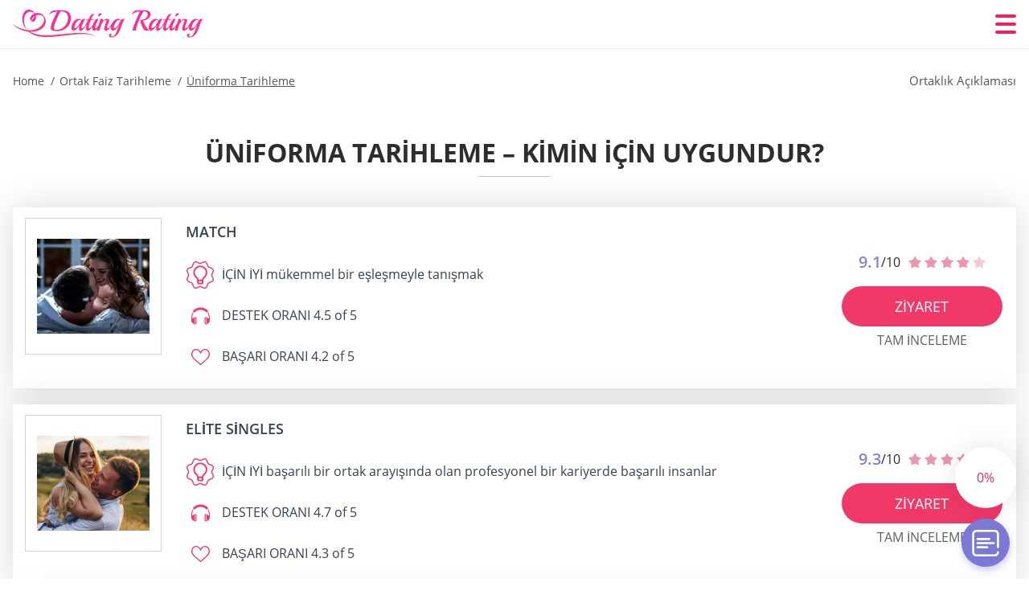

--- FILE ---
content_type: text/html; charset=UTF-8
request_url: https://datingrating.net/tr/uniforma-tarihleme/
body_size: 111846
content:
<!DOCTYPE html>
<html class="no-js" lang="tr-TR" data-lang="tr">
<head>
  <meta charset="utf-8">
  <meta http-equiv="x-ua-compatible" content="ie=edge">
  <meta name="viewport" content="width=device-width, initial-scale=1.0">
  <meta content="telephone=no" name="format-detection">
  <meta name="HandheldFriendly" content="true">
  <style>
    @charset "UTF-8";@-webkit-keyframes fancybox-rotate{to{-webkit-transform:rotate(360deg);transform:rotate(360deg)}}@keyframes fancybox-rotate{to{-webkit-transform:rotate(360deg);transform:rotate(360deg)}}@-webkit-keyframes drop-show{0%{-webkit-transform:scaleY(.1);transform:scaleY(.1)}40%{-webkit-transform:scaleY(1.04);transform:scaleY(1.04)}60%{-webkit-transform:scaleY(.98);transform:scaleY(.98)}80%{-webkit-transform:scaleY(1.02);transform:scaleY(1.02)}to{-webkit-transform:scaleY(1);transform:scaleY(1)}}@keyframes drop-show{0%{-webkit-transform:scaleY(.1);transform:scaleY(.1)}40%{-webkit-transform:scaleY(1.04);transform:scaleY(1.04)}60%{-webkit-transform:scaleY(.98);transform:scaleY(.98)}80%{-webkit-transform:scaleY(1.02);transform:scaleY(1.02)}to{-webkit-transform:scaleY(1);transform:scaleY(1)}}@-webkit-keyframes drop-hide{0%{-webkit-transform:scaleY(1);transform:scaleY(1)}60%{-webkit-transform:scaleY(.98);transform:scaleY(.98)}80%{-webkit-transform:scaleY(1.02);transform:scaleY(1.02)}to{-webkit-transform:scaleY(0);transform:scaleY(0)}}@keyframes drop-hide{0%{-webkit-transform:scaleY(1);transform:scaleY(1)}60%{-webkit-transform:scaleY(.98);transform:scaleY(.98)}80%{-webkit-transform:scaleY(1.02);transform:scaleY(1.02)}to{-webkit-transform:scaleY(0);transform:scaleY(0)}}@-webkit-keyframes slideInLeft{0%{opacity:0;visibility:visible;-webkit-transform:translate3d(-100%,0,0);transform:translate3d(-100%,0,0)}to{opacity:1;-webkit-transform:translate3d(0,0,0);transform:translate3d(0,0,0)}}@keyframes slideInLeft{0%{opacity:0;visibility:visible;-webkit-transform:translate3d(-100%,0,0);transform:translate3d(-100%,0,0)}to{opacity:1;-webkit-transform:translate3d(0,0,0);transform:translate3d(0,0,0)}}@-webkit-keyframes spin{0%{-webkit-transform:rotate(0deg);transform:rotate(0deg)}to{-webkit-transform:rotate(360deg);transform:rotate(360deg)}}@keyframes spin{0%{-webkit-transform:rotate(0deg);transform:rotate(0deg)}to{-webkit-transform:rotate(360deg);transform:rotate(360deg)}}@-webkit-keyframes pulse{10%{-webkit-transform:scale(1.1);transform:scale(1.1)}}@keyframes pulse{10%{-webkit-transform:scale(1.1);transform:scale(1.1)}}@-webkit-keyframes animatedBackground{10%{background-image:url("data:image/svg+xml;charset=utf8,%3Csvg xmlns='http://www.w3.org/2000/svg' viewBox='0 0 100.5 88.9'%3E%3Cpath d='M73.6.5c-5.4 0-10.4 1.7-14.7 5.1-4.2 3.2-7 7.4-8.6 10.4-1.6-3-4.4-7.1-8.6-10.4C37.3 2.2 32.4.5 27 .5 11.9.5.5 12.8.5 29.2c0 17.7 14.2 29.7 35.6 48 3.6 3.1 7.8 6.6 12.1 10.4.6.5 1.3.8 2 .8s1.5-.3 2-.8c4.3-3.8 8.4-7.3 12.1-10.4 21.5-18.3 35.6-30.4 35.6-48C100 12.8 88.7.5 73.6.5z' fill='%23f03968' stroke='%23f03968' stroke-miterlimit='10'/%3E%3C/svg%3E")}to{background-image:url("data:image/svg+xml;charset=utf8,%3Csvg xmlns='http://www.w3.org/2000/svg' viewBox='0 0 100.5 88.9'%3E%3Cpath d='M73.6.5c-5.4 0-10.4 1.7-14.7 5.1-4.2 3.2-7 7.4-8.6 10.4-1.6-3-4.4-7.1-8.6-10.4C37.3 2.2 32.4.5 27 .5 11.9.5.5 12.8.5 29.2c0 17.7 14.2 29.7 35.6 48 3.6 3.1 7.8 6.6 12.1 10.4.6.5 1.3.8 2 .8s1.5-.3 2-.8c4.3-3.8 8.4-7.3 12.1-10.4 21.5-18.3 35.6-30.4 35.6-48C100 12.8 88.7.5 73.6.5z' fill='none' stroke='%23f03968' stroke-miterlimit='10'/%3E%3C/svg%3E")}}@keyframes animatedBackground{10%{background-image:url("data:image/svg+xml;charset=utf8,%3Csvg xmlns='http://www.w3.org/2000/svg' viewBox='0 0 100.5 88.9'%3E%3Cpath d='M73.6.5c-5.4 0-10.4 1.7-14.7 5.1-4.2 3.2-7 7.4-8.6 10.4-1.6-3-4.4-7.1-8.6-10.4C37.3 2.2 32.4.5 27 .5 11.9.5.5 12.8.5 29.2c0 17.7 14.2 29.7 35.6 48 3.6 3.1 7.8 6.6 12.1 10.4.6.5 1.3.8 2 .8s1.5-.3 2-.8c4.3-3.8 8.4-7.3 12.1-10.4 21.5-18.3 35.6-30.4 35.6-48C100 12.8 88.7.5 73.6.5z' fill='%23f03968' stroke='%23f03968' stroke-miterlimit='10'/%3E%3C/svg%3E")}to{background-image:url("data:image/svg+xml;charset=utf8,%3Csvg xmlns='http://www.w3.org/2000/svg' viewBox='0 0 100.5 88.9'%3E%3Cpath d='M73.6.5c-5.4 0-10.4 1.7-14.7 5.1-4.2 3.2-7 7.4-8.6 10.4-1.6-3-4.4-7.1-8.6-10.4C37.3 2.2 32.4.5 27 .5 11.9.5.5 12.8.5 29.2c0 17.7 14.2 29.7 35.6 48 3.6 3.1 7.8 6.6 12.1 10.4.6.5 1.3.8 2 .8s1.5-.3 2-.8c4.3-3.8 8.4-7.3 12.1-10.4 21.5-18.3 35.6-30.4 35.6-48C100 12.8 88.7.5 73.6.5z' fill='none' stroke='%23f03968' stroke-miterlimit='10'/%3E%3C/svg%3E")}}@-webkit-keyframes animatedArrow{10%{background-image:url("data:image/svg+xml;charset=utf8,%3Csvg xmlns='http://www.w3.org/2000/svg' fill='%23fff' viewBox='0 0 191.989 362.667'%3E%3Cpath d='M188.87 259.136c-4.16-4.16-10.923-4.16-15.083 0l-67.115 67.115V10.667C106.672 4.779 101.893 0 96.005 0S85.34 4.779 85.34 10.667v315.587l-67.136-67.118c-4.16-4.16-10.923-4.16-15.083 0s-4.16 10.923 0 15.083l85.333 85.333a10.775 10.775 0 002.373 1.768c.039.022.075.046.114.067.215.116.436.217.657.317.103.047.204.1.31.143.181.075.366.137.551.202.149.053.295.11.446.156.167.05.336.087.504.13.17.042.34.09.513.125.186.037.374.059.561.085.157.023.312.053.471.068.35.035.701.054 1.052.054s.703-.019 1.052-.053c.16-.016.316-.046.475-.07.186-.026.372-.048.557-.084.179-.036.352-.085.528-.13.162-.04.325-.075.485-.124.167-.05.328-.113.49-.172.167-.059.335-.114.499-.182.142-.06.278-.129.417-.194.179-.083.358-.163.532-.256.12-.065.234-.139.352-.208.182-.107.366-.211.544-.33.116-.078.225-.167.339-.25.166-.12.334-.237.494-.37.201-.165.39-.343.579-.522.061-.059.128-.11.188-.17l85.333-85.333c4.16-4.16 4.16-10.923 0-15.083z'/%3E%3C/svg%3E");border-color:#fff}to{background-image:url("data:image/svg+xml;charset=utf8,%3Csvg xmlns='http://www.w3.org/2000/svg' fill='%238585cd' viewBox='0 0 191.989 362.667'%3E%3Cpath d='M188.87 259.136c-4.16-4.16-10.923-4.16-15.083 0l-67.115 67.115V10.667C106.672 4.779 101.893 0 96.005 0S85.34 4.779 85.34 10.667v315.587l-67.136-67.118c-4.16-4.16-10.923-4.16-15.083 0s-4.16 10.923 0 15.083l85.333 85.333a10.775 10.775 0 002.373 1.768c.039.022.075.046.114.067.215.116.436.217.657.317.103.047.204.1.31.143.181.075.366.137.551.202.149.053.295.11.446.156.167.05.336.087.504.13.17.042.34.09.513.125.186.037.374.059.561.085.157.023.312.053.471.068.35.035.701.054 1.052.054s.703-.019 1.052-.053c.16-.016.316-.046.475-.07.186-.026.372-.048.557-.084.179-.036.352-.085.528-.13.162-.04.325-.075.485-.124.167-.05.328-.113.49-.172.167-.059.335-.114.499-.182.142-.06.278-.129.417-.194.179-.083.358-.163.532-.256.12-.065.234-.139.352-.208.182-.107.366-.211.544-.33.116-.078.225-.167.339-.25.166-.12.334-.237.494-.37.201-.165.39-.343.579-.522.061-.059.128-.11.188-.17l85.333-85.333c4.16-4.16 4.16-10.923 0-15.083z'/%3E%3C/svg%3E");border-color:#8585cd}}@keyframes animatedArrow{10%{background-image:url("data:image/svg+xml;charset=utf8,%3Csvg xmlns='http://www.w3.org/2000/svg' fill='%23fff' viewBox='0 0 191.989 362.667'%3E%3Cpath d='M188.87 259.136c-4.16-4.16-10.923-4.16-15.083 0l-67.115 67.115V10.667C106.672 4.779 101.893 0 96.005 0S85.34 4.779 85.34 10.667v315.587l-67.136-67.118c-4.16-4.16-10.923-4.16-15.083 0s-4.16 10.923 0 15.083l85.333 85.333a10.775 10.775 0 002.373 1.768c.039.022.075.046.114.067.215.116.436.217.657.317.103.047.204.1.31.143.181.075.366.137.551.202.149.053.295.11.446.156.167.05.336.087.504.13.17.042.34.09.513.125.186.037.374.059.561.085.157.023.312.053.471.068.35.035.701.054 1.052.054s.703-.019 1.052-.053c.16-.016.316-.046.475-.07.186-.026.372-.048.557-.084.179-.036.352-.085.528-.13.162-.04.325-.075.485-.124.167-.05.328-.113.49-.172.167-.059.335-.114.499-.182.142-.06.278-.129.417-.194.179-.083.358-.163.532-.256.12-.065.234-.139.352-.208.182-.107.366-.211.544-.33.116-.078.225-.167.339-.25.166-.12.334-.237.494-.37.201-.165.39-.343.579-.522.061-.059.128-.11.188-.17l85.333-85.333c4.16-4.16 4.16-10.923 0-15.083z'/%3E%3C/svg%3E");border-color:#fff}to{background-image:url("data:image/svg+xml;charset=utf8,%3Csvg xmlns='http://www.w3.org/2000/svg' fill='%238585cd' viewBox='0 0 191.989 362.667'%3E%3Cpath d='M188.87 259.136c-4.16-4.16-10.923-4.16-15.083 0l-67.115 67.115V10.667C106.672 4.779 101.893 0 96.005 0S85.34 4.779 85.34 10.667v315.587l-67.136-67.118c-4.16-4.16-10.923-4.16-15.083 0s-4.16 10.923 0 15.083l85.333 85.333a10.775 10.775 0 002.373 1.768c.039.022.075.046.114.067.215.116.436.217.657.317.103.047.204.1.31.143.181.075.366.137.551.202.149.053.295.11.446.156.167.05.336.087.504.13.17.042.34.09.513.125.186.037.374.059.561.085.157.023.312.053.471.068.35.035.701.054 1.052.054s.703-.019 1.052-.053c.16-.016.316-.046.475-.07.186-.026.372-.048.557-.084.179-.036.352-.085.528-.13.162-.04.325-.075.485-.124.167-.05.328-.113.49-.172.167-.059.335-.114.499-.182.142-.06.278-.129.417-.194.179-.083.358-.163.532-.256.12-.065.234-.139.352-.208.182-.107.366-.211.544-.33.116-.078.225-.167.339-.25.166-.12.334-.237.494-.37.201-.165.39-.343.579-.522.061-.059.128-.11.188-.17l85.333-85.333c4.16-4.16 4.16-10.923 0-15.083z'/%3E%3C/svg%3E");border-color:#8585cd}}@-webkit-keyframes animateCircle{40%{opacity:1;-webkit-transform:scale(10);transform:scale(10);fill:#dd4688}55%{opacity:1;-webkit-transform:scale(11);transform:scale(11);fill:#d46abf}65%{opacity:1;-webkit-transform:scale(12);transform:scale(12);fill:#cc8ef5}75%{opacity:1;-webkit-transform:scale(13);transform:scale(13);stroke-width:.5;stroke:#cc8ef5;fill:transparent}85%{opacity:1;-webkit-transform:scale(17);transform:scale(17);stroke-width:.2;stroke:#cc8ef5;fill:transparent}95%{opacity:1;-webkit-transform:scale(18);transform:scale(18);stroke-width:.1;stroke:#cc8ef5;fill:transparent}to{opacity:1;-webkit-transform:scale(19);transform:scale(19);stroke-width:0;stroke:#cc8ef5;fill:transparent}}@keyframes animateCircle{40%{opacity:1;-webkit-transform:scale(10);transform:scale(10);fill:#dd4688}55%{opacity:1;-webkit-transform:scale(11);transform:scale(11);fill:#d46abf}65%{opacity:1;-webkit-transform:scale(12);transform:scale(12);fill:#cc8ef5}75%{opacity:1;-webkit-transform:scale(13);transform:scale(13);stroke-width:.5;stroke:#cc8ef5;fill:transparent}85%{opacity:1;-webkit-transform:scale(17);transform:scale(17);stroke-width:.2;stroke:#cc8ef5;fill:transparent}95%{opacity:1;-webkit-transform:scale(18);transform:scale(18);stroke-width:.1;stroke:#cc8ef5;fill:transparent}to{opacity:1;-webkit-transform:scale(19);transform:scale(19);stroke-width:0;stroke:#cc8ef5;fill:transparent}}@-webkit-keyframes animateHeart{0%{-webkit-transform:scale(.2);transform:scale(.2)}40%{-webkit-transform:scale(1.2);transform:scale(1.2)}to{-webkit-transform:scale(1);transform:scale(1)}}@keyframes animateHeart{0%{-webkit-transform:scale(.2);transform:scale(.2)}40%{-webkit-transform:scale(1.2);transform:scale(1.2)}to{-webkit-transform:scale(1);transform:scale(1)}}@-webkit-keyframes animateHeartOut{0%{-webkit-transform:scale(1.4);transform:scale(1.4)}to{-webkit-transform:scale(1);transform:scale(1)}}@keyframes animateHeartOut{0%{-webkit-transform:scale(1.4);transform:scale(1.4)}to{-webkit-transform:scale(1);transform:scale(1)}}html{font-family:sans-serif;-webkit-text-size-adjust:100%;-ms-text-size-adjust:100%}body{margin:0;background-color:#fff;color:#545454}article,aside,details,figcaption,figure,footer,header,main,menu,nav,section,summary{display:block}audio,canvas,progress,video{display:inline-block;vertical-align:baseline}audio:not([controls]){display:none;height:0}[hidden],template{display:none}a{background-color:transparent;color:#f02257;text-decoration:none;word-break:break-word}a:active,a:hover{outline:0}abbr[title]{border-bottom:1px dotted}b,strong{font-weight:700}dfn{font-style:italic}mark{background:#ff0;color:#000}sub,sup{position:relative;vertical-align:baseline;font-size:75%;line-height:0}sup{top:-.5em}sub{bottom:-.25em}img{border:0}svg:not(:root){overflow:hidden}blockquote,figure{margin:0}hr{height:0;-webkit-box-sizing:content-box;box-sizing:content-box;-moz-box-sizing:content-box}pre{overflow:auto}code,kbd,pre,samp{font-family:monospace,monospace;font-size:1em}button,input,optgroup,select,textarea{margin:0;font:inherit;color:inherit}fieldset{vertical-align:baseline;margin:0;padding:0;background:0 0;border:0;font-size:100%;outline:0}button{overflow:visible}button,select{text-transform:none}button,html input[type=button],input[type=reset],input[type=submit]{cursor:pointer;-webkit-appearance:button}button[disabled],html input[disabled]{cursor:default}button::-moz-focus-inner,input::-moz-focus-inner{padding:0;border:0}input{line-height:normal}input[type=checkbox],input[type=radio]{padding:0;-webkit-box-sizing:border-box;box-sizing:border-box}input[type=number]::-webkit-inner-spin-button,input[type=number]::-webkit-outer-spin-button{height:auto}input[type=search]{box-sizing:content-box;-webkit-box-sizing:content-box;-moz-box-sizing:content-box;-webkit-appearance:textfield}.jq-selectbox__search input::-webkit-search-cancel-button,.jq-selectbox__search input::-webkit-search-decoration,input[type=search]::-webkit-search-cancel-button,input[type=search]::-webkit-search-decoration{-webkit-appearance:none}legend{border:0}textarea{overflow:auto}optgroup{font-weight:700}table{border-collapse:collapse;border-spacing:0}legend,td,th{padding:0}.c-sites-box-S-1 .lwWMHtPA-j .esptx1Ns{font-size:0}.c-about-S-1 .Rd7Wi2y54wua,.c-app-info-S-1 .yjXBTTCIbI,.c-logo-slider-S-1 .MTM9lAI,.c-menu-S-1 .mAMJLjf9,.c-quiz-S-1 .njXd8aI,.c-websites-S-1 .jTMx2m2F .Qa4IgKxh{display:inline-block;font-size:0}.c-hookup-slider-S-1 .V4EtVI .PQS4Rq4MNR{font-size:0}.iyt8OX img,.c-about-S-1 .Rd7Wi2y54wua img,.c-menu-S-1 .mAMJLjf9 img,.c-sites-box-S-1 .lwWMHtPA-j .esptx1Ns img,.c-websites-S-1 .jTMx2m2F .Qa4IgKxh img{display:inline-block;height:auto;max-width:100%}.c-quiz-S-1 .njXd8aI img{height:auto;max-width:100%}.c-app-info-S-1 .yjXBTTCIbI img,.c-hookup-slider-S-1 .V4EtVI .PQS4Rq4MNR img{display:inline-block;height:auto;max-width:100%}.h7A-H5uuiev7{background-color:transparent}.kCbHQRO7 .slick-arrow,.P2VGOinYdeZ- .slick-arrow{padding:0;background-color:transparent}.PHdYrtgbti,.c-contents-S-1 .Ux5zMcVKn9,.c-form-S-1 .I7H5zHrf,.c-menu-S-1 .M3mfFxu,.c-vote-S-1 .RU5MVevFmIS4{padding:0;background-color:transparent;border:0}.c-pagination-S-1 .NoX2TOgk,.c-pagination-S-1 .M8Jm{padding:0;background-color:transparent}.c-filter-S-1 .dbhK6WUec2w,.c-filter-S-1 .UEELL{background-color:transparent;border:0}.c-filter-S-1 .ckNAKPQpYy,.c-filter-S-1 .nrfTcws_Bs7{padding:0;background-color:transparent;border:0}.c-filter_lifestyle-S-1 .U_Nhn2Q,.c-filter_lifestyle-S-1 .DAP3Kz{background-color:transparent;border:0}.c-filter_lifestyle-S-1 .G7MvpJR{padding:0;background-color:transparent;border:0}.c-sugar-profiles-S-1 .rhC797Ol22gW{padding:0;border:0}.c-share-S-1 .fURS32CbQ0,.c-top-sites-S-1 .dfuF7o-v{background-color:transparent;border:0}.c-menu-S-1 .kP4ylzI,.c-menu-S-1 .qgnTCQI2hHy7{margin:0;padding:0;list-style:none}.EH-Vl,.c-features-S-1 .f6_epo0v,.c-footer-S-1 .VmNJPWgKL{padding:0;list-style:none}.c-footer-S-1 .tUSZb{margin:0;padding:0;list-style:none}.iYleODk,.jq-selectbox__dropdown ul{padding:0;list-style:none}.c-filter-S-1 .CmYYc{list-style:none}.c-filter_lifestyle-S-1 .k9J2wDgj{margin:0;padding:0;list-style:none}.c-model-S-1 .alzWC{margin:0;list-style:none}.c-state-S-1 .YPYCJ7{margin:0;padding:0;list-style:none}.c-state-S-1 .kzZMHf9r{padding:0;list-style:none}.c-top-posts-S-1 .pSOYa{margin:0;padding:0;list-style:none}.c-tb-apps-S-1 .grGx9n47vVKZ{padding:0;list-style:none}.c-categories-S-1 .NKhJ7Uv7,.c-share-S-1 .jQzB3{margin:0;padding:0;list-style:none}.c-button-up:before,.c-contents-S-1 .Ux5zMcVKn9:before,.c-websites-S-1 .jTMx2m2F .ZU2de,.c-websites-S-1 .jTMx2m2F .ifP9L2uwYcb:after{background-position:center center;background-repeat:no-repeat;background-size:contain}.wpml-ls-flag{margin-right:5px}.slick-list,.slick-slider{position:relative;display:block}.slick-slider{-webkit-box-sizing:border-box;box-sizing:border-box;user-select:none;-webkit-tap-highlight-color:transparent;touch-action:pan-y;-ms-touch-action:pan-y;-khtml-user-select:none;-webkit-touch-callout:none;-webkit-user-select:none;-ms-user-select:none;-moz-user-select:none}.slick-list{margin:0;padding:0;overflow:hidden}.slick-list:focus{outline:0}.slick-list.dragging{cursor:pointer;cursor:hand}.slick-slider .slick-list,.slick-slider .slick-track{transform:translate3d(0,0,0);-o-transform:translate3d(0,0,0);-ms-transform:translate3d(0,0,0);-moz-transform:translate3d(0,0,0);-webkit-transform:translate3d(0,0,0)}.slick-track{position:relative;top:0;left:0;display:block;margin-right:auto;margin-left:auto}.slick-track:after,.slick-track:before{content:'';display:table}.slick-track:after{clear:both}.slick-loading .slick-track{visibility:hidden}.slick-slide{float:left;display:none;height:100%;min-height:1px}[dir=rtl] .slick-slide{float:right}.slick-initialized .slick-slide,.slick-slide img{display:block}.slick-slide.slick-loading img{display:none}.slick-slide.dragging img{pointer-events:none}.slick-loading .slick-slide{visibility:hidden}.slick-vertical .slick-slide{display:block;height:auto;border:1px solid transparent}.slick-arrow.slick-hidden{display:none}.mCustomScrollbar{touch-action:pinch-zoom;-ms-touch-action:pinch-zoom}.mCustomScrollbar.mCS_no_scrollbar,.mCustomScrollbar.mCS_touch_action{touch-action:auto;-ms-touch-action:auto}.mCustomScrollBox{position:relative;height:100%;max-width:100%;overflow:hidden;outline:0;direction:ltr}.mCSB_container{width:auto;height:auto;overflow:hidden}.mCSB_inside>.mCSB_container{margin-right:30px}.mCSB_container.mCS_no_scrollbar_y.mCS_y_hidden{margin-right:0}.mCS-dir-rtl>.mCSB_inside>.mCSB_container{margin-right:0;margin-left:30px}.mCS-dir-rtl>.mCSB_inside>.mCSB_container.mCS_no_scrollbar_y.mCS_y_hidden{margin-left:0}.mCSB_scrollTools{position:absolute;top:0;right:0;bottom:0;left:auto;width:16px;height:auto;opacity:.75;filter:"alpha(opacity=75)";-ms-filter:"alpha(opacity=75)"}.mCSB_outside+.mCSB_scrollTools{right:-26px}.mCS-dir-rtl>.mCSB_inside>.mCSB_scrollTools{right:auto;left:0}.mCS-dir-rtl>.mCSB_outside+.mCSB_scrollTools{right:auto;left:-26px}.mCSB_scrollTools .mCSB_draggerContainer{position:absolute;top:0;right:0;bottom:0;left:0;height:auto}.mCSB_scrollTools a+.mCSB_draggerContainer{margin:20px 0}.mCSB_scrollTools .mCSB_dragger .mCSB_dragger_bar,.mCSB_scrollTools .mCSB_draggerRail{width:2px;height:100%;margin:0 auto;border-radius:16px;-moz-border-radius:16px;-webkit-border-radius:16px}.mCSB_scrollTools .mCSB_dragger{width:100%;height:30px;z-index:1;cursor:pointer}.mCSB_scrollTools .mCSB_dragger .mCSB_dragger_bar{position:relative;width:4px;text-align:center}.mCSB_scrollTools_vertical.mCSB_scrollTools_onDrag_expand .mCSB_dragger.mCSB_dragger_onDrag_expanded .mCSB_dragger_bar,.mCSB_scrollTools_vertical.mCSB_scrollTools_onDrag_expand .mCSB_draggerContainer:hover .mCSB_dragger .mCSB_dragger_bar{width:12px}.mCSB_scrollTools_vertical.mCSB_scrollTools_onDrag_expand .mCSB_dragger.mCSB_dragger_onDrag_expanded+.mCSB_draggerRail,.mCSB_scrollTools_vertical.mCSB_scrollTools_onDrag_expand .mCSB_draggerContainer:hover .mCSB_draggerRail{width:8px}.mCSB_scrollTools .mCSB_buttonDown,.mCSB_scrollTools .mCSB_buttonUp{position:absolute;display:block;width:100%;height:20px;margin:0 auto;overflow:hidden;cursor:pointer}.mCSB_scrollTools .mCSB_buttonDown{bottom:0}.mCSB_horizontal.mCSB_inside>.mCSB_container{margin-right:0;margin-bottom:30px}.mCSB_horizontal.mCSB_outside>.mCSB_container{min-height:100%}.mCSB_horizontal>.mCSB_container.mCS_no_scrollbar_x.mCS_x_hidden{margin-bottom:0}.mCSB_container_wrapper,.mCSB_scrollTools.mCSB_scrollTools_horizontal{top:auto;right:0;bottom:0;left:0;width:auto;height:16px}.mCustomScrollBox+.mCSB_scrollTools+.mCSB_scrollTools.mCSB_scrollTools_horizontal,.mCustomScrollBox+.mCSB_scrollTools.mCSB_scrollTools_horizontal{bottom:-26px}.mCSB_scrollTools.mCSB_scrollTools_horizontal a+.mCSB_draggerContainer{margin:0 20px}.mCSB_scrollTools.mCSB_scrollTools_horizontal .mCSB_draggerRail{width:100%;height:2px;margin:7px 0}.mCSB_scrollTools.mCSB_scrollTools_horizontal .mCSB_dragger{left:0;width:30px;height:100%}.mCSB_scrollTools.mCSB_scrollTools_horizontal .mCSB_dragger .mCSB_dragger_bar{width:100%;height:4px;margin:6px auto}.mCSB_scrollTools_horizontal.mCSB_scrollTools_onDrag_expand .mCSB_dragger.mCSB_dragger_onDrag_expanded .mCSB_dragger_bar,.mCSB_scrollTools_horizontal.mCSB_scrollTools_onDrag_expand .mCSB_draggerContainer:hover .mCSB_dragger .mCSB_dragger_bar{height:12px;margin:2px auto}.mCSB_scrollTools_horizontal.mCSB_scrollTools_onDrag_expand .mCSB_dragger.mCSB_dragger_onDrag_expanded+.mCSB_draggerRail,.mCSB_scrollTools_horizontal.mCSB_scrollTools_onDrag_expand .mCSB_draggerContainer:hover .mCSB_draggerRail{height:8px;margin:4px 0}.mCSB_scrollTools.mCSB_scrollTools_horizontal .mCSB_buttonLeft,.mCSB_scrollTools.mCSB_scrollTools_horizontal .mCSB_buttonRight{position:absolute;display:block;width:20px;height:100%;margin:0 auto;overflow:hidden;cursor:pointer}.mCS-dir-rtl>.mCustomScrollBox.mCSB_vertical_horizontal.mCSB_inside>.mCSB_container_wrapper.mCS_no_scrollbar_y.mCS_y_hidden+.mCSB_scrollTools~.mCSB_scrollTools.mCSB_scrollTools_horizontal,.mCSB_scrollTools.mCSB_scrollTools_horizontal .mCSB_buttonLeft{left:0}.mCS-dir-rtl>.mCustomScrollBox.mCSB_vertical_horizontal.mCSB_inside>.mCSB_scrollTools.mCSB_scrollTools_horizontal,.mCSB_container_wrapper.mCS_no_scrollbar_y.mCS_y_hidden+.mCSB_scrollTools~.mCSB_scrollTools.mCSB_scrollTools_horizontal,.mCSB_scrollTools.mCSB_scrollTools_horizontal .mCSB_buttonRight{right:0}.mCSB_container_wrapper{position:absolute;top:0;height:auto;margin-right:30px;margin-bottom:30px;overflow:hidden}.mCSB_container_wrapper>.mCSB_container{padding-right:30px;padding-bottom:30px;box-sizing:border-box;-moz-box-sizing:border-box;-webkit-box-sizing:border-box}.mCSB_vertical_horizontal>.mCSB_scrollTools.mCSB_scrollTools_vertical{bottom:20px}.mCSB_vertical_horizontal>.mCSB_scrollTools.mCSB_scrollTools_horizontal{right:20px}.mCSB_container_wrapper.mCS_no_scrollbar_x.mCS_x_hidden+.mCSB_scrollTools.mCSB_scrollTools_vertical{bottom:0}.mCS-dir-rtl>.mCustomScrollBox.mCSB_vertical_horizontal.mCSB_inside>.mCSB_scrollTools.mCSB_scrollTools_horizontal{left:20px}.mCS-dir-rtl>.mCSB_inside>.mCSB_container_wrapper{margin-right:0;margin-left:30px}.mCSB_container_wrapper.mCS_no_scrollbar_y.mCS_y_hidden>.mCSB_container{padding-right:0}.mCSB_container_wrapper.mCS_no_scrollbar_x.mCS_x_hidden>.mCSB_container{padding-bottom:0}.mCustomScrollBox.mCSB_vertical_horizontal.mCSB_inside>.mCSB_container_wrapper.mCS_no_scrollbar_y.mCS_y_hidden{margin-right:0;margin-left:0}.mCustomScrollBox.mCSB_vertical_horizontal.mCSB_inside>.mCSB_container_wrapper.mCS_no_scrollbar_x.mCS_x_hidden{margin-bottom:0}.mCSB_scrollTools,.mCSB_scrollTools .mCSB_buttonDown,.mCSB_scrollTools .mCSB_buttonLeft,.mCSB_scrollTools .mCSB_buttonRight,.mCSB_scrollTools .mCSB_buttonUp,.mCSB_scrollTools .mCSB_dragger .mCSB_dragger_bar{transition:opacity .2s ease-in-out,background .2s ease-in-out;-o-transition:opacity .2s ease-in-out,background .2s ease-in-out;-moz-transition:opacity .2s ease-in-out,background .2s ease-in-out;-webkit-transition:opacity .2s ease-in-out,background .2s ease-in-out}.mCSB_scrollTools_horizontal.mCSB_scrollTools_onDrag_expand .mCSB_draggerRail,.mCSB_scrollTools_horizontal.mCSB_scrollTools_onDrag_expand .mCSB_dragger_bar,.mCSB_scrollTools_vertical.mCSB_scrollTools_onDrag_expand .mCSB_draggerRail,.mCSB_scrollTools_vertical.mCSB_scrollTools_onDrag_expand .mCSB_dragger_bar{transition:width .2s ease-out .2s,height .2s ease-out .2s,margin-left .2s ease-out .2s,margin-right .2s ease-out .2s,margin-top .2s ease-out .2s,margin-bottom .2s ease-out .2s,opacity .2s ease-in-out,background .2s ease-in-out;-o-transition:width .2s ease-out .2s,height .2s ease-out .2s,margin-left .2s ease-out .2s,margin-right .2s ease-out .2s,margin-top .2s ease-out .2s,margin-bottom .2s ease-out .2s,opacity .2s ease-in-out,background .2s ease-in-out;-moz-transition:width .2s ease-out .2s,height .2s ease-out .2s,margin-left .2s ease-out .2s,margin-right .2s ease-out .2s,margin-top .2s ease-out .2s,margin-bottom .2s ease-out .2s,opacity .2s ease-in-out,background .2s ease-in-out;-webkit-transition:width .2s ease-out .2s,height .2s ease-out .2s,margin-left .2s ease-out .2s,margin-right .2s ease-out .2s,margin-top .2s ease-out .2s,margin-bottom .2s ease-out .2s,opacity .2s ease-in-out,background .2s ease-in-out}.mCS-autoHide>.mCustomScrollBox>.mCSB_scrollTools,.mCS-autoHide>.mCustomScrollBox~.mCSB_scrollTools{opacity:0;filter:"alpha(opacity=0)";-ms-filter:"alpha(opacity=0)"}.mCS-autoHide:hover>.mCustomScrollBox>.mCSB_scrollTools,.mCS-autoHide:hover>.mCustomScrollBox~.mCSB_scrollTools,.mCustomScrollBox:hover>.mCSB_scrollTools,.mCustomScrollBox:hover~.mCSB_scrollTools,.mCustomScrollbar>.mCustomScrollBox>.mCSB_scrollTools.mCSB_scrollTools_onDrag,.mCustomScrollbar>.mCustomScrollBox~.mCSB_scrollTools.mCSB_scrollTools_onDrag{opacity:1;filter:"alpha(opacity=100)";-ms-filter:"alpha(opacity=100)"}.mCSB_scrollTools .mCSB_draggerRail{background:#000;background:rgba(0,0,0,.4);filter:"alpha(opacity=40)";-ms-filter:"alpha(opacity=40)"}.mCSB_scrollTools .mCSB_dragger .mCSB_dragger_bar{background:#fff;background:rgba(255,255,255,.75);filter:"alpha(opacity=75)";-ms-filter:"alpha(opacity=75)"}.mCSB_scrollTools .mCSB_dragger:hover .mCSB_dragger_bar{background:#fff;background:rgba(255,255,255,.85);filter:"alpha(opacity=85)";-ms-filter:"alpha(opacity=85)"}.mCSB_scrollTools .mCSB_dragger.mCSB_dragger_onDrag .mCSB_dragger_bar,.mCSB_scrollTools .mCSB_dragger:active .mCSB_dragger_bar{background:#fff;background:rgba(255,255,255,.9);filter:"alpha(opacity=90)";-ms-filter:"alpha(opacity=90)"}.mCSB_scrollTools .mCSB_buttonDown,.mCSB_scrollTools .mCSB_buttonLeft,.mCSB_scrollTools .mCSB_buttonRight,.mCSB_scrollTools .mCSB_buttonUp{background-image:url(mCSB_buttons.png);background-repeat:no-repeat;opacity:.4;filter:"alpha(opacity=40)";-ms-filter:"alpha(opacity=40)"}.mCSB_scrollTools .mCSB_buttonUp{background-position:0 0}.mCSB_scrollTools .mCSB_buttonDown{background-position:0 -20px}.mCSB_scrollTools .mCSB_buttonLeft{background-position:0 -40px}.mCSB_scrollTools .mCSB_buttonRight{background-position:0 -56px}.mCSB_scrollTools .mCSB_buttonDown:hover,.mCSB_scrollTools .mCSB_buttonLeft:hover,.mCSB_scrollTools .mCSB_buttonRight:hover,.mCSB_scrollTools .mCSB_buttonUp:hover{opacity:.75;filter:"alpha(opacity=75)";-ms-filter:"alpha(opacity=75)"}.mCSB_scrollTools .mCSB_buttonDown:active,.mCSB_scrollTools .mCSB_buttonLeft:active,.mCSB_scrollTools .mCSB_buttonRight:active,.mCSB_scrollTools .mCSB_buttonUp:active{opacity:.9;filter:"alpha(opacity=90)";-ms-filter:"alpha(opacity=90)"}.mCS-dark.mCSB_scrollTools .mCSB_draggerRail{background:#000;background:rgba(0,0,0,.15)}.mCS-dark.mCSB_scrollTools .mCSB_dragger .mCSB_dragger_bar{background:#000;background:rgba(0,0,0,.75)}.mCS-dark.mCSB_scrollTools .mCSB_dragger:hover .mCSB_dragger_bar{background:rgba(0,0,0,.85)}.mCS-dark.mCSB_scrollTools .mCSB_dragger.mCSB_dragger_onDrag .mCSB_dragger_bar,.mCS-dark.mCSB_scrollTools .mCSB_dragger:active .mCSB_dragger_bar{background:rgba(0,0,0,.9)}.mCS-dark.mCSB_scrollTools .mCSB_buttonUp{background-position:-80px 0}.mCS-dark.mCSB_scrollTools .mCSB_buttonDown{background-position:-80px -20px}.mCS-dark.mCSB_scrollTools .mCSB_buttonLeft{background-position:-80px -40px}.mCS-dark.mCSB_scrollTools .mCSB_buttonRight{background-position:-80px -56px}.open .dropdown-menu{display:block}.dropdown-menu,.tab-content>.tab-pane{display:none}.modal,.tab-content>.active{display:block}.modal{position:fixed;top:0;right:0;bottom:0;left:0;z-index:160;overflow:hidden;outline:0;visibility:hidden;-webkit-overflow-scrolling:touch}.modal.in{visibility:visible}.modal.fade .modal-dialog{transform:translate(0,-25%);transition:transform .3s ease-out;transition:transform .3s ease-out,-webkit-transform .3s ease-out;-o-transition:-o-transform .3s ease-out;-webkit-transition:-webkit-transform .3s ease-out;-o-transform:translate(0,-25%);-ms-transform:translate(0,-25%);-webkit-transform:translate(0,-25%)}.modal.in .modal-dialog{transform:translate(0,0);-o-transform:translate(0,0);-ms-transform:translate(0,0);-webkit-transform:translate(0,0)}.fade{opacity:0;transition:opacity .1s linear;-o-transition:opacity .1s linear;-webkit-transition:opacity .1s linear}.fade.in{opacity:1}.collapse{display:none}.collapse.in{display:block}.collapsing{position:relative;height:0;overflow:hidden;transition-duration:.25s;transition-property:height,visibility;transition-timing-function:ease;-webkit-transition-duration:.25s;-o-transition-timing-function:ease;-webkit-transition-timing-function:ease;-webkit-transition-property:height,visibility;-o-transition-duration:.25s;-o-transition-property:height,visibility}.selectric-wrapper{position:relative;cursor:pointer}.selectric-responsive{width:100%}.selectric{border:1px solid #ddd;border-radius:0;background:#f8f8f8;position:relative;overflow:hidden}.selectric .button,.selectric .label{display:block;height:38px;line-height:38px}.selectric .label{white-space:nowrap;overflow:hidden;text-overflow:ellipsis;margin:0 38px 0 10px;font-size:12px;-webkit-user-select:none;-moz-user-select:none;-ms-user-select:none;user-select:none;color:#444}.selectric .button{position:absolute;right:0;top:0;width:38px;background-color:#f8f8f8;color:#bbb;text-align:center;font:0/0 a;*font:20px/38px Lucida Sans Unicode,Arial Unicode MS,Arial}.selectric .button:after{content:" ";position:absolute;top:0;right:0;bottom:0;left:0;margin:auto;width:0;height:0;border:4px solid transparent;border-top-color:#bbb;border-bottom:none}.selectric-focus .selectric{border-color:#aaa}.selectric-hover .selectric,.selectric-open .selectric{border-color:#c4c4c4}.selectric-hover .selectric .button{color:#a2a2a2}.selectric-hover .selectric .button:after{border-top-color:#a2a2a2}.selectric-open{z-index:9999}.selectric-open .selectric-items{display:block}.selectric-disabled{filter:alpha(opacity=50);opacity:.5;cursor:default;-webkit-user-select:none;-moz-user-select:none;-ms-user-select:none;user-select:none}.selectric-hide-select{position:relative;overflow:hidden;width:0;height:0}.selectric-hide-select select{position:absolute;left:-100%}.selectric-hide-select.selectric-is-native{position:absolute;width:100%;height:100%;z-index:10}.selectric-hide-select.selectric-is-native select{position:absolute;top:0;left:0;right:0;height:100%;width:100%;border:0;z-index:1;-webkit-box-sizing:border-box;box-sizing:border-box;opacity:0}.selectric-input{position:absolute!important;top:0!important;left:0!important;overflow:hidden!important;clip:rect(0,0,0,0)!important;margin:0!important;padding:0!important;width:1px!important;height:1px!important;outline:0!important;border:0!important;*font:0/0 a!important;background:0 0!important}.selectric-temp-show{position:absolute!important;visibility:hidden!important;display:block!important}.selectric-items{display:none;position:absolute;top:100%;left:0;background:#f8f8f8;border:1px solid #c4c4c4;z-index:-1;-webkit-box-shadow:0 0 10px -6px;box-shadow:0 0 10px -6px}.selectric-items .selectric-scroll{height:100%;overflow:auto}.selectric-above .selectric-items{top:auto;bottom:100%}.selectric-items li,.selectric-items ul{list-style:none;padding:0;margin:0;font-size:12px;line-height:20px;min-height:20px}.selectric-items li{display:block;padding:10px;color:#666;cursor:pointer}.selectric-items li.selected{background:#e0e0e0;color:#444}.selectric-items li.highlighted{background:#d0d0d0;color:#444}.selectric-items li:hover{background:#d5d5d5;color:#444}.selectric-items .disabled{filter:alpha(opacity=50);opacity:.5;cursor:default!important;background:0 0!important;color:#666!important;-webkit-user-select:none;-moz-user-select:none;-ms-user-select:none;user-select:none}.selectric-items .selectric-group .selectric-group-label{font-weight:700;padding-left:10px;cursor:default;-webkit-user-select:none;-moz-user-select:none;-ms-user-select:none;user-select:none;background:0 0;color:#444}.selectric-items .selectric-group.disabled li{filter:alpha(opacity=100);opacity:1}.selectric-items .selectric-group li{padding-left:25px}.jq-number{position:relative}.jq-number__spin,.jq-selectbox{cursor:pointer}.jq-selectbox{outline:0}.jq-selectbox__select-text{display:block;width:100%;overflow:hidden;text-overflow:ellipsis;white-space:nowrap}.jq-selectbox .placeholder{color:#888}.jq-selectbox__trigger{position:absolute;top:0;right:0;width:34px;height:100%;outline:0}.jq-selectbox .jq-selectbox__trigger-arrow{width:40px;height:100%;position:relative}.jq-selectbox .jq-selectbox__trigger-arrow:before{-webkit-transition:all .2s;transition:all .2s;content:"";top:37%;bottom:0;width:20px;height:20px;position:absolute;background-image:url("data:image/svg+xml,%3Csvg xmlns='http://www.w3.org/2000/svg' width='451.847' height='451.847'%3E%3Cpath fill='%23cfcfe2' d='M225.923 354.706c-8.098 0-16.195-3.092-22.369-9.263L9.27 151.157c-12.359-12.359-12.359-32.397 0-44.751 12.354-12.354 32.388-12.354 44.748 0l171.905 171.915 171.906-171.909c12.359-12.354 32.391-12.354 44.744 0 12.365 12.354 12.365 32.392 0 44.751L248.292 345.449c-6.177 6.172-14.274 9.257-22.369 9.257z'/%3E%3C/svg%3E");background-repeat:no-repeat,repeat;background-size:70%}@media only screen and (min-width:768px){.jq-selectbox .jq-selectbox__trigger-arrow{position:absolute;right:0}.jq-selectbox .jq-selectbox__trigger-arrow:before{background-size:100%;width:20px;height:20px}}.jq-selectbox.opened .jq-selectbox__trigger-arrow{outline:0}.jq-selectbox.opened .jq-selectbox__trigger-arrow:before{top:24%;left:-6px;-webkit-transform:rotate(180deg);transform:rotate(180deg)}@media only screen and (min-width:768px){.jq-selectbox.opened .jq-selectbox__trigger-arrow:before{top:38%;left:0}}.jq-selectbox__dropdown{margin:2px 0 0;padding:0;-webkit-box-sizing:border-box;box-sizing:border-box;top:24px!important;right:-1px;bottom:unset!important;left:-1px;width:100.7%!important;z-index:-1!important;border:1px solid #c2c2e6;border-top:none!important;border-radius:0 0 20px 20px;background:#fff}@media only screen and (min-width:768px){.jq-selectbox__dropdown{bottom:auto!important;width:100.4%!important}}.jq-selectbox__search{margin:5px}.jq-selectbox__not-found{margin:5px;padding:5px 8px 6px;background:#f0f0f0;font-size:13px}.fancybox-error p,.jq-selectbox ul{margin:0;padding:0}.jq-selectbox li.disabled{color:#aaa}.jq-selectbox li.disabled:hover{background:0 0}.jq-selectbox li.optgroup{font-weight:700}.jq-selectbox li.optgroup:hover{background:0 0;color:#231f20;cursor:default}.jq-selectbox li.option{padding-left:25px}body.compensate-for-scrollbar{overflow:hidden}.fancybox-active{height:auto}.fancybox-is-hidden{left:-9999px;margin:0;position:absolute!important;top:-9999px;visibility:hidden}.fancybox-container{-webkit-backface-visibility:hidden;height:100%;left:0;outline:0;position:fixed;-webkit-tap-highlight-color:transparent;top:0;-ms-touch-action:manipulation;touch-action:manipulation;-webkit-transform:translateZ(0);transform:translateZ(0);width:100%;z-index:99992}*,.fancybox-container *,:after,:before{-webkit-box-sizing:border-box;box-sizing:border-box}.fancybox-bg,.fancybox-inner,.fancybox-outer,.fancybox-stage{bottom:0;left:0;position:absolute;right:0;top:0}.fancybox-outer{-webkit-overflow-scrolling:touch;overflow-y:auto}.fancybox-bg{background:#1e1e1e;opacity:0;-webkit-transition-duration:inherit;transition-duration:inherit;-webkit-transition-property:opacity;transition-property:opacity;-webkit-transition-timing-function:cubic-bezier(.47,0,.74,.71);transition-timing-function:cubic-bezier(.47,0,.74,.71)}.fancybox-is-open .fancybox-bg{opacity:.9;-webkit-transition-timing-function:cubic-bezier(.22,.61,.36,1);transition-timing-function:cubic-bezier(.22,.61,.36,1)}.fancybox-infobar,.fancybox-toolbar{opacity:0;position:absolute;z-index:99997}.fancybox-caption,.fancybox-infobar,.fancybox-navigation .fancybox-button,.fancybox-toolbar{direction:ltr;-webkit-transition:opacity .25s ease,visibility 0s ease .25s;transition:opacity .25s ease,visibility 0s ease .25s;visibility:hidden}.fancybox-caption{opacity:0;position:absolute}.fancybox-navigation .fancybox-button{z-index:99997}.fancybox-show-caption .fancybox-caption,.fancybox-show-infobar .fancybox-infobar,.fancybox-show-nav .fancybox-navigation .fancybox-button,.fancybox-show-toolbar .fancybox-toolbar{opacity:1;-webkit-transition:opacity .25s ease 0s,visibility 0s ease 0s;transition:opacity .25s ease 0s,visibility 0s ease 0s;visibility:visible}.fancybox-infobar{color:#ccc;font-size:13px;-webkit-font-smoothing:subpixel-antialiased;height:44px;left:0;line-height:44px;min-width:44px;mix-blend-mode:difference;padding:0 10px;pointer-events:none;top:0;-webkit-touch-callout:none;-webkit-user-select:none;-moz-user-select:none;-ms-user-select:none;user-select:none}.fancybox-toolbar{right:0;top:0}.fancybox-stage{direction:ltr;overflow:visible;-webkit-transform:translateZ(0);transform:translateZ(0);z-index:99994}.fancybox-is-open .fancybox-stage{overflow:hidden}.fancybox-slide{-webkit-backface-visibility:hidden;display:none;height:100%;left:0;outline:0;overflow:auto;-webkit-overflow-scrolling:touch;padding:44px;position:absolute;text-align:center;top:0;-webkit-transition-property:opacity,-webkit-transform;transition-property:transform,opacity;transition-property:transform,opacity,-webkit-transform;white-space:normal;width:100%;z-index:99994}.fancybox-slide::before{content:'';display:inline-block;font-size:0;height:100%;vertical-align:middle;width:0}.fancybox-is-sliding .fancybox-slide,.fancybox-slide--current,.fancybox-slide--next,.fancybox-slide--previous{display:block}.fancybox-slide--image{overflow:hidden;padding:44px 0}.fancybox-slide--image::before{display:none}.fancybox-slide--html{padding:6px}.fancybox-content{background:#fff;display:inline-block;margin:0;max-width:100%;overflow:auto;-webkit-overflow-scrolling:touch;padding:44px;position:relative;text-align:left;vertical-align:middle}.fancybox-slide--image .fancybox-content{-webkit-animation-timing-function:cubic-bezier(.5,0,.14,1);animation-timing-function:cubic-bezier(.5,0,.14,1);-webkit-backface-visibility:hidden;background:0 0;background-repeat:no-repeat;background-size:100% 100%;left:0;max-width:none;overflow:visible;padding:0;position:absolute;top:0;-webkit-transform-origin:top left;transform-origin:top left;-webkit-transition-property:opacity,-webkit-transform;transition-property:transform,opacity;transition-property:transform,opacity,-webkit-transform;-webkit-user-select:none;-moz-user-select:none;-ms-user-select:none;user-select:none;z-index:99995}.fancybox-can-zoomOut .fancybox-content{cursor:-webkit-zoom-out;cursor:zoom-out}.fancybox-can-zoomIn .fancybox-content{cursor:-webkit-zoom-in;cursor:zoom-in}.fancybox-can-pan .fancybox-content,.fancybox-can-swipe .fancybox-content{cursor:-webkit-grab;cursor:grab}.fancybox-is-grabbing .fancybox-content{cursor:-webkit-grabbing;cursor:grabbing}.fancybox-container [data-selectable=true]{cursor:text}.fancybox-image,.fancybox-spaceball{background:0 0;border:0;height:100%;left:0;margin:0;max-height:none;max-width:none;padding:0;position:absolute;top:0;-webkit-user-select:none;-moz-user-select:none;-ms-user-select:none;user-select:none;width:100%}.fancybox-spaceball{z-index:1}.fancybox-slide--iframe .fancybox-content,.fancybox-slide--map .fancybox-content,.fancybox-slide--pdf .fancybox-content,.fancybox-slide--video .fancybox-content{height:100%;overflow:visible;padding:0;width:100%}.fancybox-slide--video .fancybox-content{background:#000}.fancybox-slide--map .fancybox-content{background:#e5e3df}.fancybox-slide--iframe .fancybox-content{background:#fff}.fancybox-iframe,.fancybox-video{background:0 0;border:0;display:block;height:100%;margin:0;overflow:hidden;padding:0;width:100%}.fancybox-iframe{left:0;position:absolute;top:0}.fancybox-error{background:#fff;cursor:default;max-width:400px;padding:40px;width:100%}.fancybox-error p{color:#444;font-size:16px;line-height:20px}.fancybox-button{background:rgba(30,30,30,.6);border:0;border-radius:0;-webkit-box-shadow:none;box-shadow:none;cursor:pointer;display:inline-block;height:44px;margin:0;padding:10px;position:relative;-webkit-transition:color .2s;transition:color .2s;vertical-align:top;visibility:inherit;width:44px;color:#ccc}.fancybox-button:link,.fancybox-button:visited{color:#ccc}.fancybox-button:hover{color:#fff}.fancybox-button:focus{outline:0}.fancybox-button.fancybox-focus{outline:1px dotted}.fancybox-button[disabled],.fancybox-button[disabled]:hover{color:#888;cursor:default;outline:0}.fancybox-button div{height:100%}.fancybox-button svg{display:block;height:100%;overflow:visible;position:relative;width:100%}.fancybox-button svg path{fill:currentColor;stroke-width:0}.fancybox-button--fsenter svg:nth-child(2),.fancybox-button--fsexit svg:nth-child(1),.fancybox-button--pause svg:nth-child(1),.fancybox-button--play svg:nth-child(2){display:none}.fancybox-progress{background:#ff5268;height:2px;left:0;position:absolute;right:0;top:0;-webkit-transform:scaleX(0);transform:scaleX(0);-webkit-transform-origin:0;transform-origin:0;-webkit-transition-property:-webkit-transform;transition-property:transform;transition-property:transform,-webkit-transform;-webkit-transition-timing-function:linear;transition-timing-function:linear;z-index:99998}.fancybox-close-small{background:0 0;border:0;border-radius:0;color:#ccc;cursor:pointer;opacity:.8;padding:8px;position:absolute;right:-12px;top:-44px;z-index:401}.fancybox-close-small:hover{color:#fff;opacity:1}.fancybox-slide--html .fancybox-close-small{color:currentColor;padding:10px;right:0;top:0}.fancybox-slide--image.fancybox-is-scaling .fancybox-content{overflow:hidden}.c-banner-S-1 .t3F9K h1:after,.fancybox-is-scaling .fancybox-close-small,.fancybox-is-zoomable.fancybox-can-pan .fancybox-close-small{display:none}.fancybox-navigation .fancybox-button{background-clip:content-box;height:100px;opacity:0;position:absolute;top:calc(50% - 50px);width:70px}.fancybox-navigation .fancybox-button div{padding:7px}.fancybox-navigation .fancybox-button--arrow_left{left:0;padding:31px 26px 31px 6px}.fancybox-navigation .fancybox-button--arrow_right{padding:31px 6px 31px 26px;right:0}.fancybox-caption{bottom:0;color:#eee;font-size:14px;font-weight:400;left:0;line-height:1.5;padding:25px 44px;right:0;text-align:center;z-index:99996}.fancybox-caption::before{background-image:url([data-uri]);background-repeat:repeat-x;background-size:contain;bottom:0;content:'';display:block;left:0;pointer-events:none;position:absolute;right:0;top:-44px;z-index:-1}.fancybox-caption a,.fancybox-caption a:link,.fancybox-caption a:visited{color:#ccc;text-decoration:none}.fancybox-caption a:hover{color:#fff;text-decoration:underline}.fancybox-loading{-webkit-animation:fancybox-rotate 1s linear infinite;animation:fancybox-rotate 1s linear infinite;background:0 0;border:4px solid #888;border-bottom-color:#fff;border-radius:50%;height:50px;left:50%;margin:-25px 0 0 -25px;opacity:.7;padding:0;position:absolute;top:50%;width:50px;z-index:99999}.fancybox-animated{-webkit-transition-timing-function:cubic-bezier(0,0,.25,1);transition-timing-function:cubic-bezier(0,0,.25,1)}.fancybox-fx-slide.fancybox-slide--previous{opacity:0;-webkit-transform:translate3d(-100%,0,0);transform:translate3d(-100%,0,0)}.fancybox-fx-slide.fancybox-slide--next{opacity:0;-webkit-transform:translate3d(100%,0,0);transform:translate3d(100%,0,0)}.fancybox-fx-slide.fancybox-slide--current{opacity:1;-webkit-transform:translate3d(0,0,0);transform:translate3d(0,0,0)}.fancybox-fx-fade.fancybox-slide--next,.fancybox-fx-fade.fancybox-slide--previous{opacity:0;-webkit-transition-timing-function:cubic-bezier(.19,1,.22,1);transition-timing-function:cubic-bezier(.19,1,.22,1)}.fancybox-fx-fade.fancybox-slide--current{opacity:1}.fancybox-fx-zoom-in-out.fancybox-slide--previous{opacity:0;-webkit-transform:scale3d(1.5,1.5,1.5);transform:scale3d(1.5,1.5,1.5)}.fancybox-fx-zoom-in-out.fancybox-slide--next{opacity:0;-webkit-transform:scale3d(.5,.5,.5);transform:scale3d(.5,.5,.5)}.fancybox-fx-zoom-in-out.fancybox-slide--current{opacity:1;-webkit-transform:scale3d(1,1,1);transform:scale3d(1,1,1)}.fancybox-fx-rotate.fancybox-slide--previous{opacity:0;-webkit-transform:rotate(-360deg);transform:rotate(-360deg)}.fancybox-fx-rotate.fancybox-slide--next{opacity:0;-webkit-transform:rotate(360deg);transform:rotate(360deg)}.fancybox-fx-rotate.fancybox-slide--current{opacity:1;-webkit-transform:rotate(0deg);transform:rotate(0deg)}.fancybox-fx-circular.fancybox-slide--previous{opacity:0;-webkit-transform:scale3d(0,0,0) translate3d(-100%,0,0);transform:scale3d(0,0,0) translate3d(-100%,0,0)}.fancybox-fx-circular.fancybox-slide--next{opacity:0;-webkit-transform:scale3d(0,0,0) translate3d(100%,0,0);transform:scale3d(0,0,0) translate3d(100%,0,0)}.fancybox-fx-circular.fancybox-slide--current{opacity:1;-webkit-transform:scale3d(1,1,1) translate3d(0,0,0);transform:scale3d(1,1,1) translate3d(0,0,0)}.fancybox-fx-tube.fancybox-slide--previous{-webkit-transform:translate3d(-100%,0,0) scale(.1) skew(-10deg);transform:translate3d(-100%,0,0) scale(.1) skew(-10deg)}.fancybox-fx-tube.fancybox-slide--next{-webkit-transform:translate3d(100%,0,0) scale(.1) skew(10deg);transform:translate3d(100%,0,0) scale(.1) skew(10deg)}.fancybox-fx-tube.fancybox-slide--current{-webkit-transform:translate3d(0,0,0) scale(1);transform:translate3d(0,0,0) scale(1)}@media all and (max-height:576px){.fancybox-caption{padding:12px}.fancybox-slide{padding-left:6px;padding-right:6px}.fancybox-slide--image{padding:6px 0}.fancybox-close-small{right:-6px}.fancybox-slide--image .fancybox-close-small{background:#4e4e4e;color:#f2f4f6;height:36px;opacity:1;padding:6px;right:0;top:0;width:36px}}.fancybox-share{background:#f4f4f4;border-radius:3px;max-width:90%;padding:30px;text-align:center}.fancybox-share h1{color:#222;font-size:35px;font-weight:700;margin:0 0 20px}.fancybox-share p{margin:0;padding:0}.fancybox-share__button{border:0;border-radius:3px;display:inline-block;font-size:14px;font-weight:700;line-height:40px;margin:0 5px 10px;min-width:130px;padding:0 15px;text-decoration:none;-webkit-transition:all .2s;transition:all .2s;-webkit-user-select:none;-moz-user-select:none;-ms-user-select:none;user-select:none;white-space:nowrap}.fancybox-share__button:link,.fancybox-share__button:visited{color:#fff}.fancybox-share__button:hover{text-decoration:none}.fancybox-share__button--fb{background:#3b5998}.fancybox-share__button--fb:hover{background:#344e86}.fancybox-share__button--pt{background:#bd081d}.fancybox-share__button--pt:hover{background:#aa0719}.fancybox-share__button--tw{background:#1da1f2}.fancybox-share__button--tw:hover{background:#0d95e8}.fancybox-share__button svg{height:25px;margin-right:7px;position:relative;top:-1px;vertical-align:middle;width:25px}.fancybox-share__button svg path,.progress-indicator circle{fill:#fff}.fancybox-share__input{background:0 0;border:0;border-bottom:1px solid #d7d7d7;border-radius:0;color:#5d5b5b;font-size:14px;margin:10px 0 0;outline:0;padding:10px 15px;width:100%}.fancybox-thumbs{background:#ddd;bottom:0;display:none;margin:0;-webkit-overflow-scrolling:touch;-ms-overflow-style:-ms-autohiding-scrollbar;padding:2px 2px 4px;position:absolute;right:0;-webkit-tap-highlight-color:transparent;top:0;width:212px;z-index:99995}.fancybox-thumbs-x{overflow-x:auto;overflow-y:hidden}.fancybox-show-thumbs .fancybox-thumbs{display:block}.fancybox-show-thumbs .fancybox-inner{right:212px}.fancybox-thumbs__list{font-size:0;height:100%;list-style:none;margin:0;overflow-x:hidden;overflow-y:auto;padding:0;position:relative;white-space:nowrap;width:100%}.fancybox-thumbs-x .fancybox-thumbs__list{overflow:hidden}.fancybox-thumbs-y .fancybox-thumbs__list::-webkit-scrollbar{width:7px}.fancybox-thumbs-y .fancybox-thumbs__list::-webkit-scrollbar-track{background:#fff;border-radius:10px;-webkit-box-shadow:inset 0 0 6px rgba(0,0,0,.3);box-shadow:inset 0 0 6px rgba(0,0,0,.3)}.fancybox-thumbs-y .fancybox-thumbs__list::-webkit-scrollbar-thumb{background:#2a2a2a;border-radius:10px}.fancybox-thumbs__list a{-webkit-backface-visibility:hidden;backface-visibility:hidden;background-color:rgba(0,0,0,.1);background-position:center center;background-repeat:no-repeat;background-size:cover;cursor:pointer;float:left;height:75px;margin:2px;max-height:calc(100% - 8px);max-width:calc(50% - 4px);outline:0;overflow:hidden;padding:0;position:relative;-webkit-tap-highlight-color:transparent;width:100px}.fancybox-thumbs__list a::before{border:6px solid #ff5268;bottom:0;content:'';left:0;opacity:0;position:absolute;right:0;top:0;-webkit-transition:all .2s cubic-bezier(.25,.46,.45,.94);transition:all .2s cubic-bezier(.25,.46,.45,.94);z-index:99991}.fancybox-thumbs__list a:focus::before{opacity:.5}.fancybox-thumbs__list a.fancybox-thumbs-active::before{opacity:1}@media all and (max-width:576px){.fancybox-thumbs{width:110px}.fancybox-show-thumbs .fancybox-inner{right:110px}.fancybox-thumbs__list a{max-width:calc(100% - 10px)}}.QFWJp,.FUlB0MAFRbFG,h1,h2{display:block;line-height:1.2;color:#2e2d2d;text-align:center}.QFWJp,h1{margin:1.4em 0 1em}.FUlB0MAFRbFG,h2{word-break:break-word}.neQchGjd,.ysSvp7yAGSd,.E4EHtHR9k,.RGdNr3v9r1w,h3,h4,h5,h6{display:block;margin:1.4em 0 1em;font-weight:600;line-height:1.2;color:#2e2d2d;text-transform:none;word-break:break-word}.E4EHtHR9k,.RGdNr3v9r1w,h5,h6{font-size:16px;text-align:center}.QFWJp:first-child,.FUlB0MAFRbFG:first-child,.neQchGjd:first-child,.ysSvp7yAGSd:first-child,.E4EHtHR9k:first-child,.RGdNr3v9r1w:first-child,h1:first-child,h2:first-child,h3:first-child,h4:first-child,h5:first-child,h6:first-child{margin-top:0}.QFWJp:last-child,.FUlB0MAFRbFG:last-child,.neQchGjd:last-child,.ysSvp7yAGSd:last-child,.E4EHtHR9k:last-child,.RGdNr3v9r1w:last-child,h1:last-child,h2:last-child,h3:last-child,h4:last-child,h5:last-child,h6:last-child,ol:last-child,p:last-child,ul li:last-child,ul:last-child{margin-bottom:0}@media only screen and (min-width:768px){.QFWJp,.FUlB0MAFRbFG,.neQchGjd,.ysSvp7yAGSd,.E4EHtHR9k,.RGdNr3v9r1w,h1,h2,h3,h4,h5,h6{font-size:16px;font-weight:700}}@media only screen and (min-width:1024px){.QFWJp,.FUlB0MAFRbFG,.neQchGjd,.ysSvp7yAGSd,.E4EHtHR9k,.RGdNr3v9r1w,h1,h2,h3,h4,h5,h6{margin:2em 0 1.2em}}.z1HoPn,.xPYcWGI17,.SSgLWpE,.EhxsHG-jq,.GXfJypgXOCz_,.oS-1Uq4oW3YM{color:#ededff}.z1HoPn:after,.xPYcWGI17:after{background:#4e4d61}.QFWJp,h1{font-size:23px;font-weight:700;text-transform:uppercase;word-break:break-word}@media only screen and (min-width:768px){.QFWJp,h1{font-size:28px}}@media only screen and (min-width:1024px){.QFWJp,h1{font-size:32px}}.FUlB0MAFRbFG,h2{margin:1.8em 0 .8em;font-size:20px;font-weight:700;text-transform:uppercase}@media only screen and (min-width:768px){.FUlB0MAFRbFG,h2{margin:2em 0 1.2em;font-size:24px}}@media only screen and (min-width:1024px){.FUlB0MAFRbFG,h2{font-size:29px}}.neQchGjd,h3{font-size:18px;text-align:left}@media only screen and (min-width:768px){.neQchGjd,h3{font-size:22px}}@media only screen and (min-width:1024px){.neQchGjd,h3{margin:1.2em 0 .4em;font-size:24px}}.ysSvp7yAGSd,h4{font-size:18px;text-align:left}@media only screen and (min-width:768px){.ysSvp7yAGSd,h4{font-size:20px}}@media only screen and (min-width:1024px){.ysSvp7yAGSd,h4{font-size:22px}}.QFWJp:after,.FUlB0MAFRbFG:after{content:'';display:block;width:60px;height:1px;margin:10px auto 0;background:#b9c6cc}@media only screen and (min-width:768px){.QFWJp:after,.FUlB0MAFRbFG:after{width:88px}}ol,p,ul,ul li{margin:0 0 1.34em;word-break:break-word}a:focus,a:hover{text-decoration:underline}.feCQllH:after{content:"";display:table;width:100%;clear:both}.feCQllH ol,.feCQllH ul{padding-left:0;list-style:none}.feCQllH ul li:before{content:'\2022';display:inline;margin-right:10px}.feCQllH ol{counter-reset:counter}.feCQllH ol li{counter-increment:counter}.feCQllH ol li:before{content:counter(counter) ".";display:inline;margin-right:5px;font-weight:600}.MLKpl{padding-top:43px}.C8z-615{padding:1px 0;background:#f4f4ff}@media only screen and (min-width:1024px){.C8z-615{position:relative}}.x0ICJy5c02y{padding-bottom:45px}@media only screen and (min-width:1024px){.x0ICJy5c02y{padding-bottom:60px}}.h7A-H5uuiev7{position:relative;display:-webkit-inline-box;display:-ms-inline-flexbox;display:inline-flex;-webkit-box-pack:center;-ms-flex-pack:center;justify-content:center;-webkit-box-align:center;-ms-flex-align:center;align-items:center;vertical-align:middle;height:50px;padding:0 45px;z-index:1;overflow:hidden;background:#f03968;border:1px solid transparent;border-radius:999px;font-size:16px;font-weight:500;color:#fff;text-align:center;text-decoration:none;text-transform:uppercase;white-space:nowrap;cursor:pointer;outline:0;-webkit-box-shadow:none;box-shadow:none;-webkit-transition:all .2s;transition:all .2s}.h7A-H5uuiev7:active,.h7A-H5uuiev7:focus,.h7A-H5uuiev7:hover{background:#f00f49;border:1px solid transparent;color:#fff;text-decoration:none;outline:0;-webkit-box-shadow:none;box-shadow:none}.JeAWgU1Ezjm{height:42px;padding:0 24px}.MH7MGxpHNQJk{display:-webkit-box;display:-ms-flexbox;display:flex;padding:0;background:0 0;border:1px solid #8585cd;text-align:center}.MH7MGxpHNQJk .GQPMjAE_{display:table;width:17px;height:30px;min-width:17px;margin-right:10px;background-image:url("data:image/svg+xml;charset=utf8,%3Csvg xmlns='http://www.w3.org/2000/svg' fill='%238585cd' viewBox='0 0 191.989 362.667'%3E%3Cpath d='M188.87 259.136c-4.16-4.16-10.923-4.16-15.083 0l-67.115 67.115V10.667C106.672 4.779 101.893 0 96.005 0S85.34 4.779 85.34 10.667v315.587l-67.136-67.118c-4.16-4.16-10.923-4.16-15.083 0s-4.16 10.923 0 15.083l85.333 85.333a10.775 10.775 0 002.373 1.768c.039.022.075.046.114.067.215.116.436.217.657.317.103.047.204.1.31.143.181.075.366.137.551.202.149.053.295.11.446.156.167.05.336.087.504.13.17.042.34.09.513.125.186.037.374.059.561.085.157.023.312.053.471.068.35.035.701.054 1.052.054s.703-.019 1.052-.053c.16-.016.316-.046.475-.07.186-.026.372-.048.557-.084.179-.036.352-.085.528-.13.162-.04.325-.075.485-.124.167-.05.328-.113.49-.172.167-.059.335-.114.499-.182.142-.06.278-.129.417-.194.179-.083.358-.163.532-.256.12-.065.234-.139.352-.208.182-.107.366-.211.544-.33.116-.078.225-.167.339-.25.166-.12.334-.237.494-.37.201-.165.39-.343.579-.522.061-.059.128-.11.188-.17l85.333-85.333c4.16-4.16 4.16-10.923 0-15.083z'/%3E%3C/svg%3E");background-position:2px 3px;background-repeat:no-repeat;background-size:13px;border-bottom:1px solid #8585cd;color:#8585cd}.MH7MGxpHNQJk .E5IqLTCfhR5K{display:block;color:#8585cd}.MH7MGxpHNQJk:active,.MH7MGxpHNQJk:focus,.MH7MGxpHNQJk:hover{background:#8686ce}.MH7MGxpHNQJk:active .E5IqLTCfhR5K,.MH7MGxpHNQJk:focus .E5IqLTCfhR5K,.MH7MGxpHNQJk:hover .E5IqLTCfhR5K{color:#fff}.MH7MGxpHNQJk:active .GQPMjAE_,.MH7MGxpHNQJk:focus .GQPMjAE_,.MH7MGxpHNQJk:hover .GQPMjAE_{background-image:url("data:image/svg+xml;charset=utf8,%3Csvg xmlns='http://www.w3.org/2000/svg' fill='%23fff' viewBox='0 0 191.989 362.667'%3E%3Cpath d='M188.87 259.136c-4.16-4.16-10.923-4.16-15.083 0l-67.115 67.115V10.667C106.672 4.779 101.893 0 96.005 0S85.34 4.779 85.34 10.667v315.587l-67.136-67.118c-4.16-4.16-10.923-4.16-15.083 0s-4.16 10.923 0 15.083l85.333 85.333a10.775 10.775 0 002.373 1.768c.039.022.075.046.114.067.215.116.436.217.657.317.103.047.204.1.31.143.181.075.366.137.551.202.149.053.295.11.446.156.167.05.336.087.504.13.17.042.34.09.513.125.186.037.374.059.561.085.157.023.312.053.471.068.35.035.701.054 1.052.054s.703-.019 1.052-.053c.16-.016.316-.046.475-.07.186-.026.372-.048.557-.084.179-.036.352-.085.528-.13.162-.04.325-.075.485-.124.167-.05.328-.113.49-.172.167-.059.335-.114.499-.182.142-.06.278-.129.417-.194.179-.083.358-.163.532-.256.12-.065.234-.139.352-.208.182-.107.366-.211.544-.33.116-.078.225-.167.339-.25.166-.12.334-.237.494-.37.201-.165.39-.343.579-.522.061-.059.128-.11.188-.17l85.333-85.333c4.16-4.16 4.16-10.923 0-15.083z'/%3E%3C/svg%3E");border-color:#fff}.EctVXBu{display:table;width:100%;max-width:560px;margin:0 auto 20px}.ru6jebd{padding-left:18px;border-left:3px solid #f02257;font-style:italic;font-weight:600;color:#2e2d2d}.EH-Vl{margin:0 0 1.34em}.EH-Vl li{position:relative;margin:0 0 .6em;padding-left:12px}.EH-Vl li:before{content:'';position:absolute;top:10px;left:0;width:4px;height:4px;background:#f02257;border-radius:50%}.P2VGOinYdeZ- .slick-arrow{width:46px;height:31px;background:0 0;border:2px solid #c3c3cf;font-size:0}.kCbHQRO7 .slick-arrow:focus,.kCbHQRO7 .slick-arrow:hover,.P2VGOinYdeZ- .slick-arrow:focus,.P2VGOinYdeZ- .slick-arrow:hover{background:0 0;border:2px solid #9696ab;outline:0}.kCbHQRO7 .slick-arrow:focus:before,.kCbHQRO7 .slick-arrow:hover:before,.P2VGOinYdeZ- .slick-arrow:focus:before,.P2VGOinYdeZ- .slick-arrow:hover:before{border-color:#9696ab}.P2VGOinYdeZ- .slick-next,.P2VGOinYdeZ- .slick-prev{position:absolute;bottom:0}.P2VGOinYdeZ- .slick-next:before,.P2VGOinYdeZ- .slick-prev:before{content:'';position:absolute;top:50%;left:50%;width:12px;height:12px;border-top:1px solid #c3c3cf;border-right:1px solid #c3c3cf}.P2VGOinYdeZ- .slick-prev{left:50%;border-radius:9px 0 0 9px;-webkit-transform:translateX(-61px);transform:translateX(-61px)}.P2VGOinYdeZ- .slick-prev:before{margin:1px 0 0 4px;-webkit-transform:translate(-50%,-50%) rotate(-135deg);transform:translate(-50%,-50%) rotate(-135deg)}.P2VGOinYdeZ- .slick-next{right:50%;border-radius:0 9px 9px 0;-webkit-transform:translateX(61px);transform:translateX(61px)}.P2VGOinYdeZ- .slick-next:before{margin:1px 0 0 -3px;-webkit-transform:translate(-50%,-50%) rotate(45deg);transform:translate(-50%,-50%) rotate(45deg)}.f0EKr2{background:#201932;color:#ededff}.f0EKr2 .C8z-615{background:#160d28}.kCbHQRO7{display:-webkit-box;display:-ms-flexbox;display:flex;-webkit-box-pack:center;-ms-flex-pack:center;justify-content:center;width:100%;padding-top:20px}.kCbHQRO7 .slick-arrow{position:relative;width:46px;height:31px;background:0 0;border:2px solid #c3c3cf;font-size:0}.kCbHQRO7 .slick-next:before,.kCbHQRO7 .slick-prev:before{content:'';position:absolute;top:50%;left:50%;width:12px;height:12px;border-top:1px solid #c3c3cf;border-right:1px solid #c3c3cf}.kCbHQRO7 .slick-prev{margin-right:30px;border-radius:9px 0 0 9px}.kCbHQRO7 .slick-prev:before{margin:1px 0 0 4px;-webkit-transform:translate(-50%,-50%) rotate(-135deg);transform:translate(-50%,-50%) rotate(-135deg)}.kCbHQRO7 .slick-next{border-radius:0 9px 9px 0}.kCbHQRO7 .slick-next:before{margin:1px 0 0 -3px;-webkit-transform:translate(-50%,-50%) rotate(45deg);transform:translate(-50%,-50%) rotate(45deg)}.gq0sBsUoHd{margin-top:-10px;text-align:center}.PHdYrtgbti{font-size:0;font-weight:600;color:#f02257;-webkit-transition:all .2s;transition:all .2s}.PHdYrtgbti:before{content:attr(data-close);font-size:16px}.rXF1Loo0o4av[aria-expanded=true]:before,.PHdYrtgbti[aria-expanded=true]:before{content:attr(data-open)}.PHdYrtgbti:focus,.PHdYrtgbti:hover{color:#f02257;text-decoration:underline;outline:0}.LqkV8JXm{width:100%;min-height:52px;padding:0 15px;background:#f3f3fe;font-size:19px;color:#8585cd;text-align:center;text-decoration:none;-webkit-transition:all .35s ease-in-out;transition:all .35s ease-in-out}.LqkV8JXm:focus,.LqkV8JXm:hover{background:#8585cd;color:#fff!important;text-decoration:none!important}.rXF1Loo0o4av{position:relative;width:100%;padding-top:8px;text-align:center}.rXF1Loo0o4av:after{content:'';position:absolute;top:17px;width:12px;height:12px;margin-left:4px;background-image:url("data:image/svg+xml,%3Csvg xmlns='http://www.w3.org/2000/svg' viewBox='0 0 443.52 443.52 ' fill='%23dc2a58'%3E%3Cpath d='M336.226 209.591l-204.8-204.8c-6.78-6.548-17.584-6.36-24.132.42-6.388 6.614-6.388 17.099 0 23.712l192.734 192.734-192.734 192.734c-6.663 6.664-6.663 17.468 0 24.132 6.665 6.663 17.468 6.663 24.132 0l204.8-204.8c6.663-6.665 6.663-17.468 0-24.132z'/%3E%3C/svg%3E");-webkit-transform:rotate(90deg);transform:rotate(90deg)}.rXF1Loo0o4av[aria-expanded=true]:after{-webkit-transform:rotate(-90deg);transform:rotate(-90deg)}.rXF1Loo0o4av:focus,.rXF1Loo0o4av:hover{color:#f02257;text-decoration:none;outline:0}.OZaaMwwHg{width:100%;padding:12px 0;background-color:#f3f3fe;color:#8585cd}.OZaaMwwHg:focus,.OZaaMwwHg:hover{text-decoration:none}.U1sDztuQthK{padding-bottom:1em}.U1sDztuQthK .QFWJp,.U1sDztuQthK .FUlB0MAFRbFG,.U1sDztuQthK h1,.U1sDztuQthK h2{margin-top:60px}.g5KA0{margin:0 0 .4em;font-weight:700}.g5KA0:before{content:'';display:inline-block;vertical-align:middle;width:4px;height:4px;margin:-3px 6px 0 0;background:#f02257;border-radius:50%}.Qfe88-Hgy{display:block;width:100%;height:50px;padding:0 15px;background-color:#e2e3ec;border:1px solid #e2e3ec;border-radius:0 15px 15px 15px;font-size:14px;color:#545454;outline:0;-webkit-transition:all .1s;transition:all .1s;resize:none}.Qfe88-Hgy::-webkit-input-placeholder{color:#545454;-webkit-transition:all .2s;transition:all .2s}.Qfe88-Hgy:-moz-placeholder,.Qfe88-Hgy::-moz-placeholder{color:#545454;-webkit-transition:all .2s;transition:all .2s}.Qfe88-Hgy:-ms-input-placeholder{color:#545454;-webkit-transition:all .2s;transition:all .2s}.Qfe88-Hgy:focus,.Qfe88-Hgy:hover{background-color:#e2e3ec;border-color:#e2e3ec;color:#545454}.Qfe88-Hgy:focus::-webkit-input-placeholder{color:transparent}.Qfe88-Hgy:focus:-moz-placeholder,.Qfe88-Hgy:focus::-moz-placeholder{color:transparent}.Qfe88-Hgy:focus:-ms-input-placeholder{color:transparent}.Qfe88-Hgy.error{border-color:#f03968}.Qfe88-Hgy.error::-webkit-input-placeholder{color:#f03968}.Qfe88-Hgy.error:-moz-placeholder,.Qfe88-Hgy.error::-moz-placeholder{color:#f03968}.Qfe88-Hgy.error:-ms-input-placeholder{color:#f03968}@media only screen and (min-width:1024px){.Qfe88-Hgy{padding-right:25px;padding-left:25px}}textarea.Qfe88-Hgy{height:102px;padding:15px 18px}@media only screen and (min-width:667px){textarea.Qfe88-Hgy{height:115px}}@media only screen and (min-width:1024px){textarea.Qfe88-Hgy{height:130px;padding-right:25px;padding-left:25px}}label.error{display:inline-block;margin-top:2px;font-size:14px;line-height:1.15;color:#f03968}.g1r1XqXPqhZ{display:inline-block;margin-bottom:5px;font-size:16px;font-weight:700}@media only screen and (min-width:768px){.g1r1XqXPqhZ{font-size:18px}}.submit-message{margin:18px 0 0;padding:16px;background:#d0edd6;border-left:solid 3px #8fd09b;border-radius:0 15px 15px 0;font-size:14px;color:#545454}@media only screen and (min-width:667px){.submit-message{margin-top:0;margin-left:auto}}.progress-indicator{position:fixed;bottom:99px;left:10px;width:60px;height:60px;z-index:10;font-size:0}.progress-indicator:before{content:'';position:absolute;top:7px;right:7px;bottom:7px;left:7px;display:block;border-radius:50%;-webkit-box-shadow:0 1px 38px 0 rgba(2,7,24,.11);box-shadow:0 1px 38px 0 rgba(2,7,24,.11)}@media only screen and (min-width:481px){.progress-indicator{right:10px;bottom:71px;left:auto}}@media only screen and (min-width:768px){.progress-indicator{right:4px;bottom:76px;width:100px;height:100px}.progress-indicator:before{top:12px;right:12px;bottom:12px;left:12px}}@media only screen and (min-width:1366px){.progress-indicator{bottom:20px}}.progress-indicator svg{position:absolute}.progress-indicator svg .animated-circle{stroke-dashoffset:126;stroke-dasharray:126;stroke:#dc2a58;stroke-width:40px;fill:transparent}.wPgORz{position:fixed;right:15px;bottom:25px;width:70%;min-width:225px;z-index:3}@media only screen and (min-width:481px){.wPgORz{display:none;width:0;height:0;overflow:hidden;opacity:0}}.en9NO4TyKZ{right:0;bottom:25px;left:0;width:90%;margin-right:auto;margin-left:auto}.bottom-wrap{position:fixed;bottom:0;left:0;display:none;width:100%;height:90px;z-index:1000;background:#fff;-webkit-box-shadow:0 1px 16px 0 rgba(2,7,24,.23);box-shadow:0 1px 16px 0 rgba(2,7,24,.23)}@media only screen and (min-width:481px){.bottom-wrap{width:0;height:0;overflow:hidden;background:0 0;opacity:0;-webkit-box-shadow:none;box-shadow:none}}.progress-count{position:absolute;top:0;left:0;display:-webkit-box;display:-ms-flexbox;display:flex;-webkit-box-pack:center;-ms-flex-pack:center;justify-content:center;-webkit-box-align:center;-ms-flex-align:center;align-items:center;width:100%;height:100%;font-size:16px;color:#dc2a58}.c-button-up,.c-button-up:before{display:block;-webkit-transition:all .2s;transition:all .2s}.c-button-up{bottom:160px;z-index:10;background:#fff;border-color:transparent;border-radius:50%;line-height:45px;text-align:center;cursor:pointer;-webkit-box-shadow:0 0 10px 0 rgba(37,39,42,.1);box-shadow:0 0 10px 0 rgba(37,39,42,.1);position:fixed;left:26px;width:30px;height:30px}.c-button-up:before{content:'';position:absolute;top:50%;left:50%;width:15px;height:15px;background-image:url("data:image/svg+xml,%3Csvg xmlns='http://www.w3.org/2000/svg' viewBox='0 0 443.52 443.52 ' fill='%23dc2a58'%3E%3Cpath d='M336.226 209.591l-204.8-204.8c-6.78-6.548-17.584-6.36-24.132.42-6.388 6.614-6.388 17.099 0 23.712l192.734 192.734-192.734 192.734c-6.663 6.664-6.663 17.468 0 24.132 6.665 6.663 17.468 6.663 24.132 0l204.8-204.8c6.663-6.665 6.663-17.468 0-24.132z'/%3E%3C/svg%3E");-webkit-transform:translate(-50%,-50%) rotate(-91deg);transform:translate(-50%,-50%) rotate(-91deg)}.c-button-up:active,.c-button-up:focus{background:#dc2a58}.c-button-up:active:before,.c-button-up:focus:before{background-image:url("data:image/svg+xml,%3Csvg xmlns='http://www.w3.org/2000/svg' viewBox='0 0 443.52 443.52 ' fill='%23f7f8fb'%3E%3Cpath d='M336.226 209.591l-204.8-204.8c-6.78-6.548-17.584-6.36-24.132.42-6.388 6.614-6.388 17.099 0 23.712l192.734 192.734-192.734 192.734c-6.663 6.664-6.663 17.468 0 24.132 6.665 6.663 17.468 6.663 24.132 0l204.8-204.8c6.663-6.665 6.663-17.468 0-24.132z'/%3E%3C/svg%3E")}.c-button-up--part{bottom:115px}@media only screen and (min-width:481px){.c-button-up{right:26px;left:auto}}@media only screen and (min-width:768px){.c-button-up{right:34px;bottom:180px;width:40px;height:40px}.c-button-up:before{width:20px;height:20px}}@media only screen and (min-width:1366px){.c-button-up{right:36px;bottom:120px}.c-button-up:active,.c-button-up:focus,.c-button-up:hover{background:#dc2a58}.c-button-up:active:before,.c-button-up:focus:before,.c-button-up:hover:before{background-image:url("data:image/svg+xml,%3Csvg xmlns='http://www.w3.org/2000/svg' viewBox='0 0 443.52 443.52 ' fill='%23f7f8fb'%3E%3Cpath d='M336.226 209.591l-204.8-204.8c-6.78-6.548-17.584-6.36-24.132.42-6.388 6.614-6.388 17.099 0 23.712l192.734 192.734-192.734 192.734c-6.663 6.664-6.663 17.468 0 24.132 6.665 6.663 17.468 6.663 24.132 0l204.8-204.8c6.663-6.665 6.663-17.468 0-24.132z'/%3E%3C/svg%3E")}}.wj96La5{margin:40px 0 20px;font-size:18px;line-height:1.111;color:#374251}.d1V7vbFIp8{font-weight:600}@media only screen and (min-width:1366px){.F8WuFpr_K{margin-top:-109px}}.KcMgB{margin-top:-30px!important}@media only screen and (min-width:1024px){.KcMgB{margin-top:inherit!important}}.yCdF_Y{display:-webkit-box;display:-ms-flexbox;display:flex;-webkit-box-orient:vertical;-webkit-box-direction:reverse;-ms-flex-direction:column-reverse;flex-direction:column-reverse}@media only screen and (min-width:768px){.yCdF_Y{display:block}}.c-footer-innergap{padding-bottom:80px}@media only screen and (min-width:481px){.c-footer-innergap{padding-bottom:0}}.plfVqla63{margin-bottom:14px;font-size:18px}.Eywq{width:100%}@media only screen and (min-width:768px){.Eywq{display:-webkit-box;display:-ms-flexbox;display:flex;-ms-flex-wrap:wrap;flex-wrap:wrap;-webkit-box-pack:justify;-ms-flex-pack:justify;justify-content:space-between;-webkit-box-align:end;-ms-flex-align:end;align-items:flex-end}}@font-face{font-family:'Open Sans';font-style:normal;font-weight:300;src:url(/static/fonts/mem5YaGs126MiZpBA-UN_r8OVuhpOqc.woff2) format("woff2");unicode-range:U+0400-045F,U+0490-0491,U+04B0-04B1,U+2116;font-display:swap}@font-face{font-family:'Open Sans';font-style:normal;font-weight:300;src:url(/static/fonts/mem5YaGs126MiZpBA-UN_r8OUehpOqc.woff2) format("woff2");unicode-range:U+0370-03FF;font-display:swap}@font-face{font-family:'Open Sans';font-style:normal;font-weight:300;src:url(/static/fonts/mem5YaGs126MiZpBA-UN_r8OUuhp.woff2) format("woff2");unicode-range:U+0000-00FF,U+0131,U+0152-0153,U+02BB-02BC,U+02C6,U+02DA,U+02DC,U+2000-206F,U+2074,U+20AC,U+2122,U+2191,U+2193,U+2212,U+2215,U+FEFF,U+FFFD;font-display:swap}@font-face{font-family:'Open Sans';font-style:normal;font-weight:400;src:url(/static/fonts/mem8YaGs126MiZpBA-UFUZ0bbck.woff2) format("woff2");unicode-range:U+0400-045F,U+0490-0491,U+04B0-04B1,U+2116;font-display:swap}@font-face{font-family:'Open Sans';font-style:normal;font-weight:400;src:url(/static/fonts/mem8YaGs126MiZpBA-UFVp0bbck.woff2) format("woff2");unicode-range:U+0370-03FF;font-display:swap}@font-face{font-family:'Open Sans';font-style:normal;font-weight:400;src:url(/static/fonts/mem8YaGs126MiZpBA-UFVZ0b.woff2) format("woff2");unicode-range:U+0000-00FF,U+0131,U+0152-0153,U+02BB-02BC,U+02C6,U+02DA,U+02DC,U+2000-206F,U+2074,U+20AC,U+2122,U+2191,U+2193,U+2212,U+2215,U+FEFF,U+FFFD;font-display:swap}@font-face{font-family:'Open Sans';font-style:normal;font-weight:600;src:url(/static/fonts/mem5YaGs126MiZpBA-UNirkOVuhpOqc.woff2) format("woff2");unicode-range:U+0400-045F,U+0490-0491,U+04B0-04B1,U+2116;font-display:swap}@font-face{font-family:'Open Sans';font-style:normal;font-weight:600;src:url(/static/fonts/mem5YaGs126MiZpBA-UNirkOUehpOqc.woff2) format("woff2");unicode-range:U+0370-03FF;font-display:swap}@font-face{font-family:'Open Sans';font-style:normal;font-weight:600;src:url(/static/fonts/mem5YaGs126MiZpBA-UNirkOUuhp.woff2) format("woff2");unicode-range:U+0000-00FF,U+0131,U+0152-0153,U+02BB-02BC,U+02C6,U+02DA,U+02DC,U+2000-206F,U+2074,U+20AC,U+2122,U+2191,U+2193,U+2212,U+2215,U+FEFF,U+FFFD;font-display:swap}@font-face{font-family:'Open Sans';font-style:normal;font-weight:700;src:url(/static/fonts/mem5YaGs126MiZpBA-UN7rgOVuhpOqc.woff2) format("woff2");unicode-range:U+0400-045F,U+0490-0491,U+04B0-04B1,U+2116;font-display:swap}@font-face{font-family:'Open Sans';font-style:normal;font-weight:700;src:url(/static/fonts/mem5YaGs126MiZpBA-UN7rgOUehpOqc.woff2) format("woff2");unicode-range:U+0370-03FF;font-display:swap}@font-face{font-family:'Open Sans';font-style:normal;font-weight:700;src:url(/static/fonts/mem5YaGs126MiZpBA-UN7rgOUuhp.woff2) format("woff2");unicode-range:U+0000-00FF,U+0131,U+0152-0153,U+02BB-02BC,U+02C6,U+02DA,U+02DC,U+2000-206F,U+2074,U+20AC,U+2122,U+2191,U+2193,U+2212,U+2215,U+FEFF,U+FFFD;font-display:swap}@font-face{font-family:'Open Sans';font-style:normal;font-weight:800;src:url(/static/fonts/mem5YaGs126MiZpBA-UN8rsOVuhpOqc.woff2) format("woff2");unicode-range:U+0400-045F,U+0490-0491,U+04B0-04B1,U+2116;font-display:swap}@font-face{font-family:'Open Sans';font-style:normal;font-weight:800;src:url(/static/fonts/mem5YaGs126MiZpBA-UN8rsOUehpOqc.woff2) format("woff2");unicode-range:U+0370-03FF;font-display:swap}@font-face{font-family:'Open Sans';font-style:normal;font-weight:800;src:url(/static/fonts/mem5YaGs126MiZpBA-UN8rsOUuhp.woff2) format("woff2");unicode-range:U+0000-00FF,U+0131,U+0152-0153,U+02BB-02BC,U+02C6,U+02DA,U+02DC,U+2000-206F,U+2074,U+20AC,U+2122,U+2191,U+2193,U+2212,U+2215,U+FEFF,U+FFFD;font-display:swap}a,button,input[type=button],input[type=checkbox],input[type=email],input[type=password],input[type=radio],input[type=submit],input[type=text],textarea{-webkit-tap-highlight-color:transparent}body,html{height:100%;min-width:320px}.Jme6EP3c1cW,.Jme6EP3c1cW body{height:auto;min-height:100%}[role=button],[type=button],label{cursor:pointer}ul{list-style:disc}html{font-size:16px}@media only screen and (max-width:767px){html{font-size:16px}}body{font-family:"Open Sans",sans-serif;font-weight:400;line-height:1.5}@media only screen and (max-width:1023px){*{outline:0}}.Qu2pJm{margin:0;padding:0;list-style:none}.Er_oq{float:left!important;height:auto}.LVgbU8a9{float:right!important;height:auto}.NqacPM:after,.h-B7aPy:after{content:"";display:table;width:100%;clear:both}.zU-Ud_QA1{display:inline!important}.wa9YY{text-align:left!important}.gzhA03aJre_R{text-align:right!important}.uD2DwvX7ap{text-align:center!important}.IOUOZwH{text-align:justify!important}.Qcjy{text-transform:uppercase}@media only screen and (max-width:767px){.to7P-U{text-align:center}}.NqacPM{display:-webkit-box;display:-ms-flexbox;display:flex;-webkit-box-flex:0;-ms-flex:0 1 auto;flex:0 1 auto;-webkit-box-orient:horizontal;-webkit-box-direction:normal;-ms-flex-direction:row;flex-direction:row;-ms-flex-wrap:wrap;flex-wrap:wrap;margin-top:-20px;margin-right:-8px;margin-left:-8px}.NqacPM>*{float:left;height:auto;width:100%;max-width:100%;min-width:100%;margin-top:20px;padding-right:8px;padding-left:8px}@media only screen and (min-width:1366px){.NqacPM{margin-top:-30px;margin-right:-15px;margin-left:-15px}.NqacPM>*{margin-top:30px;padding-right:15px;padding-left:15px}}.luDiIYdji{-webkit-box-pack:center;-ms-flex-pack:center;justify-content:center}.y4Lls{-webkit-box-align:center;-ms-flex-align:center;align-items:center}.r3BygesC{-webkit-box-align:end;-ms-flex-align:end;align-items:flex-end}.kGec9G{width:8.333%;max-width:8.333%;min-width:8.333%}.EssMSzBB{width:16.667%;max-width:16.667%;min-width:16.667%}.ypbXQAnAw{width:25%;max-width:25%;min-width:25%}.uy7NAlXI{width:33.333%;max-width:33.333%;min-width:33.333%}.WGFOtT_y6g4{width:41.667%;max-width:41.667%;min-width:41.667%}.WOKcrJW{width:50%;max-width:50%;min-width:50%}.kd7o8C_Z4CB{width:58.333%;max-width:58.333%;min-width:58.333%}.CHD-bkobO7AL{width:66.667%;max-width:66.667%;min-width:66.667%}.VU2dVfd9IpHF{width:75%;max-width:75%;min-width:75%}.G2gypK8w4Hxh{width:83.333%;max-width:83.333%;min-width:83.333%}.t8ocaa{width:91.667%;max-width:91.667%;min-width:91.667%}.EKybv9KuSx{width:100%;max-width:100%;min-width:100%}@media only screen and (min-width:568px){.HXkfEddp1{width:8.333%;max-width:8.333%;min-width:8.333%}.bDYB0yg{width:16.667%;max-width:16.667%;min-width:16.667%}.anerCCq{width:25%;max-width:25%;min-width:25%}.XJTEk0RCwG{width:33.333%;max-width:33.333%;min-width:33.333%}.K-NT{width:41.667%;max-width:41.667%;min-width:41.667%}.Mde0m{width:50%;max-width:50%;min-width:50%}.S80X_41{width:58.333%;max-width:58.333%;min-width:58.333%}.BcTv-HBFh{width:66.667%;max-width:66.667%;min-width:66.667%}.hH-V457{width:75%;max-width:75%;min-width:75%}.PU-jIzDM{width:83.333%;max-width:83.333%;min-width:83.333%}.pO9Ea{width:91.667%;max-width:91.667%;min-width:91.667%}.jPcojpCDJhKx{width:100%;max-width:100%;min-width:100%}}@media only screen and (min-width:667px){.CSsOOPrH{width:8.333%;max-width:8.333%;min-width:8.333%}.HVy0l{width:16.667%;max-width:16.667%;min-width:16.667%}.nZiXLfx_v{width:25%;max-width:25%;min-width:25%}.tTD67MgQvBU{width:33.333%;max-width:33.333%;min-width:33.333%}.f40Vo{width:41.667%;max-width:41.667%;min-width:41.667%}.bOV3TMtJGzP{width:50%;max-width:50%;min-width:50%}.AOdNr8{width:58.333%;max-width:58.333%;min-width:58.333%}.v66w1VwuS{width:66.667%;max-width:66.667%;min-width:66.667%}.tv9dhhy8p7N7{width:75%;max-width:75%;min-width:75%}.QWvNT3LbAt{width:83.333%;max-width:83.333%;min-width:83.333%}.PElHzO{width:91.667%;max-width:91.667%;min-width:91.667%}.B0hoJkA1{width:100%;max-width:100%;min-width:100%}}@media only screen and (min-width:768px){.gyLTiQcR{width:8.333%;max-width:8.333%;min-width:8.333%}.Vxbn1Q2B{width:16.667%;max-width:16.667%;min-width:16.667%}.Mw9jIp{width:25%;max-width:25%;min-width:25%}.M5ZXgNpmc2f{width:33.333%;max-width:33.333%;min-width:33.333%}.F3INEQs{width:41.667%;max-width:41.667%;min-width:41.667%}.bDQGvDLo{width:50%;max-width:50%;min-width:50%}.Txn-n{width:58.333%;max-width:58.333%;min-width:58.333%}.A4baemaY{width:66.667%;max-width:66.667%;min-width:66.667%}.JmZnrR{width:75%;max-width:75%;min-width:75%}.mRtoH3gDH_wb{width:83.333%;max-width:83.333%;min-width:83.333%}.q3MJqwO-2UA{width:91.667%;max-width:91.667%;min-width:91.667%}.soo54JIkx{width:100%;max-width:100%;min-width:100%}}@media only screen and (min-width:1024px){.CvWBSrW5QO{width:8.333%;max-width:8.333%;min-width:8.333%}.wRY9VLlHrAuy{width:16.667%;max-width:16.667%;min-width:16.667%}.EphsaYZxBz{width:25%;max-width:25%;min-width:25%}.xeOSilba8Mxt{width:33.333%;max-width:33.333%;min-width:33.333%}.uYPw5JE{width:41.667%;max-width:41.667%;min-width:41.667%}.HZH8cO{width:50%;max-width:50%;min-width:50%}.rExJUGY{width:58.333%;max-width:58.333%;min-width:58.333%}.QnNUSvHK{width:66.667%;max-width:66.667%;min-width:66.667%}.Xn3u{width:75%;max-width:75%;min-width:75%}.mbsQU1p9imi{width:83.333%;max-width:83.333%;min-width:83.333%}.tmIkNfBZ{width:91.667%;max-width:91.667%;min-width:91.667%}.KBQ8dwSSAM{width:100%;max-width:100%;min-width:100%}}@media only screen and (min-width:1366px){.ONZKQ2sWN_{width:8.333%;max-width:8.333%;min-width:8.333%}.Pm20PzpbO{width:16.667%;max-width:16.667%;min-width:16.667%}.Yb9k9QKQe{width:25%;max-width:25%;min-width:25%}.anWVwJtcdV-{width:33.333%;max-width:33.333%;min-width:33.333%}.sgjD2P{width:41.667%;max-width:41.667%;min-width:41.667%}.dSHamWQvP{width:50%;max-width:50%;min-width:50%}.PiXlCY2H{width:58.333%;max-width:58.333%;min-width:58.333%}.tR3izq8{width:66.667%;max-width:66.667%;min-width:66.667%}.kyap_509LRuJ{width:75%;max-width:75%;min-width:75%}.oh-0uN3m51u{width:83.333%;max-width:83.333%;min-width:83.333%}.QOJgmqA-nj{width:91.667%;max-width:91.667%;min-width:91.667%}.Dk5ggYc{width:100%;max-width:100%;min-width:100%}}.lY5BX,.UNRmC,.faXAJvguW,.hzHhAeTt8,.ksJGFlTq,.is-hide,.is-hide-disclosure{display:none!important}.is-fixed{position:fixed;top:0;left:0;width:100%;z-index:1000}@media only screen and (max-width:567px){.ksJGFlTq{display:block!important}.x7YljoG{display:none!important}}@media only screen and (min-width:568px) and (max-width:666px){.hzHhAeTt8{display:block!important}.bdqCa7N9{display:none!important}}@media only screen and (min-width:667px) and (max-width:767px){.faXAJvguW{display:block!important}.lOhpD{display:none!important}}@media only screen and (min-width:768px) and (max-width:1023px){.UNRmC{display:block!important}.kZ4YPZ{display:none!important}}@media only screen and (min-width:1024px){.lY5BX{display:block!important}.ZHpCBdxqEIB{display:none!important}}@media only screen and (max-width:767px){.Ic2pBq4g{display:none!important}}@media only screen and (max-width:1023px){.fjMnzC5vMCLc{display:none!important}.W0jDW9Bhn{display:block!important}}@media only screen and (max-width:1365px){.d1nEG5di,.W0jDW9Bhn{display:none!important}.a4zqf4DRNN8{display:block!important}}@media only screen and (min-width:1366px){.a4zqf4DRNN8{display:none!important}}.NZAkV5Ff{display:-webkit-box;display:-ms-flexbox;display:flex;-webkit-box-orient:vertical;-webkit-box-direction:normal;-ms-flex-direction:column;flex-direction:column;-webkit-box-pack:justify;-ms-flex-pack:justify;justify-content:space-between;min-height:100%;overflow:hidden}@media only screen and (max-width:1365px){.o1OyX{padding-top:60px}}.mfEgGQQUno{padding:45px 0 15px}@media only screen and (min-width:1366px){.mfEgGQQUno{padding:0 0 15px}}.aj9264F{margin-top:25px}.rf8Xp{padding:45px 0 15px}@media only screen and (min-width:1024px){.rf8Xp{padding:70px 0 15px}}.sY6kzGo{max-width:1442px;margin-right:auto;margin-left:auto;padding:0 16px}.heFSYAyeujp8{margin:0!important}.yqsShL3Mphh{margin-top:20px}.gRnGc{margin-top:44px}.Jlv8d6t{margin-top:25px}@media only screen and (min-width:1024px){.Jlv8d6t{margin-top:30px}}.zZ1qYV{margin-top:42px}.Z0kMv{margin:0!important}@media only screen and (min-width:1024px){.Z0kMv{margin-top:70px!important}}.jFOpGqR{margin-top:45px}@media only screen and (min-width:1024px){.jFOpGqR{margin-top:60px}}.dkOgYT4xd{margin-top:23px}@media only screen and (min-width:667px){.dkOgYT4xd{margin-top:28px}}@media only screen and (min-width:1024px){.dkOgYT4xd{margin-top:38px}}.uo9Cxav{margin-top:10px}@media only screen and (min-width:1024px){.uo9Cxav{margin-top:40px}}.b-dabUGA{margin-top:50px}@media only screen and (min-width:1366px){.b-dabUGA{margin-top:85px}}.nJw0fWYAGBR{margin-top:25px}@media only screen and (min-width:667px){.nJw0fWYAGBR{margin-top:35px}}@media only screen and (min-width:1024px){.nJw0fWYAGBR{margin-top:75px}}.Uyw08YILN{margin-bottom:10px}@media only screen and (min-width:1024px){.Uyw08YILN{margin-bottom:25px}}.Iyki,.V_zEJwT{margin-bottom:20px}@media only screen and (min-width:667px){.Iyki{margin-bottom:25px}}@media only screen and (min-width:1024px){.Iyki{margin-bottom:30px}}.At0TZA8h{margin-bottom:25px}@media only screen and (min-width:667px){.At0TZA8h{margin-bottom:30px}}@media only screen and (min-width:1024px){.At0TZA8h{margin-bottom:45px}}.Z9MkjLTsl{margin-bottom:25px}@media only screen and (min-width:667px){.Z9MkjLTsl{margin-bottom:35px}}@media only screen and (min-width:1024px){.Z9MkjLTsl{margin-bottom:55px}}@media only screen and (max-width:767px){.zphmdgZSP{margin-right:-16px;margin-left:-16px}}@media screen and (max-width:1024px){.atK4CxHu0p{margin-right:-16px;margin-left:-16px}}.rrvH6eLUsU{padding:40px 15px;background-color:#fff;-webkit-box-shadow:0 1px 38px 0 rgba(2,7,24,.11);box-shadow:0 1px 38px 0 rgba(2,7,24,.11)}@media only screen and (min-width:1366px){.rrvH6eLUsU{padding:40px 20px}}.VBgZG{width:100%;margin-bottom:20px;font-size:18px;font-weight:700;color:#2e2d2d;text-align:center;text-transform:uppercase}.lXbxmOw,.lXbxmOw img{position:relative;display:block;width:100%;height:100%;max-height:86px;min-height:86px}.lXbxmOw img{position:absolute;top:0;right:0;bottom:0;left:0;height:auto;-o-object-fit:cover;object-fit:cover}@media only screen and (min-width:667px){.lXbxmOw,.lXbxmOw img{max-height:280px;min-height:280px}}.group-1{position:relative}.group-1:before{content:"";position:absolute;top:0;left:0;display:inline-block;width:12px;height:17px;background-image:url("data:image/svg+xml,%3C%3Fxml version='1.0' encoding='utf-8'%3F%3E%3C!--Generator: Adobe Illustrator 25.2.1, SVG Export Plug-In . SVG Version: 6.00 Build 0)--%3E%3Csvg version='1.1' id='Слой_1' xmlns='http://www.w3.org/2000/svg' xmlns:xlink='http://www.w3.org/1999/xlink' x='0px' y='0px' viewBox='0 0 12 17' style='enable-background:new 0 0 12 17' xml:space='preserve'%3E%3Cstyle type='text/css'%3E.st0%7Bfill:%23F03968;%7D%3C/style%3E%3Cpath class='st0' d='M6,0C6,0,6,0,6,0C6,0,6,0,6,0C1.4,0-0.3,3.4,0.1,7.2C0.5,11.5,5.6,17,6,17c0,0,0,0,0,0c0,0,0,0,0,0 c0.4,0,5.5-5.5,5.9-9.8C12.3,3.4,10.6,0,6,0z M6,7.6c-1.1,0-2-0.9-2-2c0-1.1,0.9-2,2-2c1.1,0,2,0.9,2,2C8,6.7,7.1,7.6,6,7.6z'/%3E%3C/svg%3E");background-size:cover}@media only screen and (max-width:1365px){.duJXUbu8czfz{display:-webkit-box;display:-ms-flexbox;display:flex;-webkit-box-orient:vertical;-webkit-box-direction:reverse;-ms-flex-direction:column-reverse;flex-direction:column-reverse}.duJXUbu8czfz .Pl5F8Y8oMp8Q{margin-top:15px}.duJXUbu8czfz .roDQPmr9{margin-top:0}.duJXUbu8czfz .IGl_ejv_w,.Vg5uU,.roDQPmr9{margin-top:15px}.duJXUbu8czfz .lKdm474LI{margin-top:0}}@media only screen and (min-width:1366px){.cBrKj{display:-webkit-box;display:-ms-flexbox;display:flex;-webkit-box-flex:0;-ms-flex:0 1 auto;flex:0 1 auto;-webkit-box-orient:horizontal;-webkit-box-direction:normal;-ms-flex-direction:row;flex-direction:row;-ms-flex-wrap:nowrap;flex-wrap:nowrap}.Pl5F8Y8oMp8Q{-ms-flex-preferred-size:0;flex-basis:0;-webkit-box-flex:1;-ms-flex-positive:1;flex-grow:1;max-width:calc(100% - 390px)}.roDQPmr9{position:relative;-webkit-box-flex:0;-ms-flex:0 0 360px;flex:0 0 360px;max-width:360px;padding-left:30px}.IGl_ejv_w{-ms-flex-preferred-size:0;flex-basis:0;-webkit-box-flex:1;-ms-flex-positive:1;flex-grow:1;max-width:calc(100% - 450px)}.lKdm474LI{position:relative;-webkit-box-flex:0;-ms-flex:0 0 440px;flex:0 0 440px;max-width:440px;padding-left:50px}.seMYgc4CA1A{margin-top:40px;-webkit-transition:all .1s;transition:all .1s}.seMYgc4CA1A.affix{position:fixed!important;top:0!important;width:390px;margin:0;padding-top:20px;z-index:9}.seMYgc4CA1A.affix-top{position:absolute;top:-4px;width:390px}.seMYgc4CA1A.affix-bottom{position:absolute;top:auto!important;bottom:0;width:390px}.ZrPUHhyao,.ZrPUHhyao.affix{-webkit-transition:all .5s;transition:all .5s}.ZrPUHhyao.affix{position:fixed!important;top:0!important;width:330px;padding-top:20px;z-index:9}.ZrPUHhyao.affix .ZAKLU3uIfA5X{margin-top:0!important}.ZrPUHhyao.affix-top{position:absolute;width:330px}.ZrPUHhyao.affix-bottom{position:absolute;top:auto!important;bottom:0;width:330px}}@media only screen and (min-width:1442px){.Pl5F8Y8oMp8Q{max-width:calc(100% - 360px)}.roDQPmr9{-webkit-box-flex:0;-ms-flex:0 0 360px;flex:0 0 360px;max-width:360px;padding-left:30px}.IGl_ejv_w{max-width:calc(100% - 450px)}.lKdm474LI{-webkit-box-flex:0;-ms-flex:0 0 440px;flex:0 0 440px;max-width:440px;padding-left:50px}.ZrPUHhyao.affix,.ZrPUHhyao.affix-bottom{width:330px}.seMYgc4CA1A.affix,.seMYgc4CA1A.affix-bottom{width:390px}}.ezyS2{padding-top:1px}.iyt8OX{margin:1.2rem 0}.dlRReGI{margin:0}.DPx3X{float:none;width:100%;clear:both}.DPx3X img,.DPx3X picture{display:block;margin-right:auto;margin-left:auto}.rrQTZtG0BnLP{position:relative;display:block;font-size:0;text-align:center}.WLfE_B{position:absolute;top:0;right:0;bottom:0;left:0;overflow:hidden}.WLfE_B img,.c-banner-S-1 .kogb6LC09v img{display:inline-block;min-width:100%;min-height:100%}@supports (object-fit:cover){.WLfE_B img{width:100%;height:100%;-o-object-fit:cover;object-fit:cover}}.c-VRDM{height:188px;margin:1.2rem 0}@media only screen and (min-width:1024px){.rrQTZtG0BnLP{height:280px}}.RcTa{display:block;width:auto;height:auto;margin:0 auto .8em}.RcTa img{display:inline-block;height:auto;max-width:100%}@media only screen and (min-width:568px){.RcTa{max-width:50%;margin-top:5px;margin-bottom:5px}.RcTa+p{margin-top:0}.RcTa.ZLd_X65S{padding-bottom:30%}.nBXmLwkZf{float:left;height:auto;margin-right:30px}.IsYFnB3HQFsy{float:right;height:auto;margin-left:30px}}.eTpNgr7Rdc-{display:inline-block}.eTpNgr7Rdc-[aria-expanded=false]:before{content:attr(data-hide)}.eTpNgr7Rdc-[aria-expanded=true]:before{content:attr(data-open)}.dvoHt{display:block!important;-webkit-transition:none!important;transition:none!important}.dvoHt[aria-expanded=false]{height:66px!important}.dvoHt[aria-expanded=true]{height:auto!important}@media only screen and (max-width:767px){.dvoHt{overflow:hidden;line-height:22px}}@media only screen and (min-width:768px){.dvoHt[aria-expanded=false]{height:auto!important}.eTpNgr7Rdc-{display:none}}.PDtjUOPCfxT{max-width:835px;margin:0 auto}.I0X3v,.eonLmFR{position:relative;display:block;height:0;padding:0 0 56.25%;overflow:hidden}.I0X3v .embed__el___,.I0X3v embed,.I0X3v iframe,.I0X3v object,.I0X3v video{position:absolute;top:0;bottom:0;left:0;width:100%;height:100%;border:0}.eonLmFR{padding:0 0 75%}.eonLmFR embed,.eonLmFR iframe,.eonLmFR object,.eonLmFR video,.PAKbBN{position:absolute;top:0;right:0;bottom:0;left:0;width:100%;height:100%;margin:0 auto;border:0}.modal-noscroll-full{overflow:hidden}@media only screen and (max-width:1365px){.modal-noscroll{overflow:hidden}.menu-fix-opened{margin-top:60px;padding-top:1px}}@media only screen and (max-width:1023px){.modal-noscroll-md{overflow:hidden}}.ZLd_X65S{position:relative;width:100%;height:0;padding-bottom:56.25%;background-color:#000}.ZLd_X65S.is-enabled{cursor:pointer}.ZLd_X65S.is-enabled .Ps44Pe5t4i{display:block}.ZLd_X65S:hover .qeN-rk113CR,.Ps44Pe5t4i:focus .qeN-rk113CR{fill:red;fill-opacity:1}.LjjQAExgZ0{position:absolute;top:0;left:0;width:100%;height:100%}.ZLd_X65S .iframe-video,.Ps44Pe5t4i,.wMUrOh{position:absolute;top:0;left:0;width:100%;height:100%;border:0}.Ps44Pe5t4i{top:50%;left:50%;display:none;width:68px;height:48px;padding:0;z-index:1;background-color:transparent;cursor:pointer;-webkit-transform:translate(-50%,-50%);transform:translate(-50%,-50%)}.qeN-rk113CR{fill:#212121;fill-opacity:.8}.CMeiD1mmvGV{fill:#fff}.Ps44Pe5t4i:focus{outline:0}.c-menu-S-1 .aOM1E1I6B7Qx{background-color:#fff;border-bottom:1px solid #eaf0f3;-webkit-box-shadow:none;box-shadow:none}.c-menu-S-1 .mARvXvvW{z-index:1000}.c-menu-S-1 .G5mQD{background-color:transparent}.c-menu-S-1 .GNNsAICKdO{background:#160d28;border-bottom:1px solid #403668}.c-menu-S-1 .GNNsAICKdO .FRK_aOw{color:#ededff}.c-menu-S-1 .GNNsAICKdO .FRK_aOw.is-active{color:#f03968}.c-menu-S-1 .GNNsAICKdO .FRK_aOw.is-active:before{background:#f02257}.c-menu-S-1 .GNNsAICKdO .qgnTCQI2hHy7{background:#160d28}.c-menu-S-1 .GNNsAICKdO .RvHrb{color:#ededff}.c-menu-S-1 .GNNsAICKdO .X4L4X5YLC6j:after{border-color:transparent #8585cd #8585cd transparent}.c-menu-S-1 .B6YCX{position:relative;display:-webkit-box;display:-ms-flexbox;display:flex;-webkit-box-pack:justify;-ms-flex-pack:justify;justify-content:space-between;-webkit-box-align:center;-ms-flex-align:center;align-items:center}.c-menu-S-1 .i1cZa{font-size:0}.c-menu-S-1 .M3mfFxu{position:relative;width:26px;height:24px}.c-menu-S-1 .M3mfFxu:focus{outline:0}.c-menu-S-1 .M3mfFxu.is-active .MTcD21irXl{height:2px;background:#7e7c7c;-webkit-transform:translate3d(0,11px,0) rotate(45deg);transform:translate3d(0,11px,0) rotate(45deg)}.c-menu-S-1 .M3mfFxu.is-active .MTcD21irXl:before{height:2px;background:#7e7c7c;opacity:0;-webkit-transform:rotate(-45deg) translate3d(-6px,-6px,0);transform:rotate(-45deg) translate3d(-6px,-6px,0)}.c-menu-S-1 .M3mfFxu.is-active .MTcD21irXl:after{height:2px;background:#7e7c7c;-webkit-transform:translate3d(0,-20px,0) rotate(-90deg);transform:translate3d(0,-20px,0) rotate(-90deg)}.c-menu-S-1 .MTcD21irXl,.c-menu-S-1 .MTcD21irXl:after,.c-menu-S-1 .MTcD21irXl:before{position:absolute;width:26px;height:4px;background-color:#f02257;border-radius:4px;-webkit-transition-duration:.15s;transition-duration:.15s;-webkit-transition-property:-webkit-transform;transition-property:transform;transition-property:transform,-webkit-transform;-webkit-transition-timing-function:ease;transition-timing-function:ease}.c-menu-S-1 .MTcD21irXl{top:0}.c-menu-S-1 .MTcD21irXl:after,.c-menu-S-1 .MTcD21irXl:before{content:'';display:block}.c-menu-S-1 .MTcD21irXl:before{top:10px}.c-menu-S-1 .MTcD21irXl:after{top:20px}.c-menu-S-1 .JxmHrS4Fe5{margin-top:22px}.c-menu-S-1 .JxmHrS4Fe5:first-child{margin-top:0}.c-menu-S-1 .FRK_aOw{position:relative;display:block;font-size:16px;color:#545454;-webkit-transition:all .2s;transition:all .2s}.c-menu-S-1 .FRK_aOw.is-active,.c-menu-S-1 .FRK_aOw:active,.c-menu-S-1 .FRK_aOw:focus,.c-menu-S-1 .FRK_aOw:hover,.c-menu-S-1 .RvHrb:active,.c-menu-S-1 .RvHrb:focus,.c-menu-S-1 .RvHrb:hover{color:#f02257;text-decoration:none}.c-menu-S-1 .X4L4X5YLC6j:after{content:'';position:absolute;top:50%;right:0;width:7px;height:7px;margin-top:-1px;border-color:transparent #545454 #545454 transparent;border-style:solid;border-width:0 1px 1px 0;-webkit-transform:translateY(-50%) rotate(45deg);transform:translateY(-50%) rotate(45deg);-webkit-transition:all .2s;transition:all .2s}.c-menu-S-1 .X4L4X5YLC6j:focus:after,.c-menu-S-1 .X4L4X5YLC6j:hover:after{border-color:#f02257}.c-menu-S-1 .qgnTCQI2hHy7{padding-left:15px}.c-menu-S-1 .uwJmk7p{margin:10px 0 0}.c-menu-S-1 .RvHrb{font-size:14px;font-weight:600;color:#545454;word-break:break-word;word-wrap:break-word;-webkit-transition:all .1s;transition:all .1s}@media only screen and (min-width:768px){.c-menu-S-1 .EI0YO4b6OG{-webkit-box-flex:0;-ms-flex:0 0 240px;flex:0 0 240px;text-align:right}}@media only screen and (max-width:1365px){.c-menu-S-1 .aOM1E1I6B7Qx{position:fixed;top:0;right:0;left:0;z-index:111}.c-menu-S-1 .mAMJLjf9{max-width:240px}.c-menu-S-1 .B6YCX{height:60px}.c-menu-S-1 .mARvXvvW{top:61px;overflow-x:hidden;overflow-y:auto;background:rgba(0,0,0,.3)}.c-menu-S-1 .D-Hj81FR{position:absolute;top:0;right:0;left:0;padding:25px 16px 35px;overflow-x:hidden;overflow-y:auto;background:#fff;text-align:left}.c-menu-S-1 .X4L4X5YLC6j:focus,.c-menu-S-1 .X4L4X5YLC6j:hover{padding-left:15px;border-left:2px solid #f02257}.c-menu-S-1 .X4L4X5YLC6j:focus:after,.c-menu-S-1 .X4L4X5YLC6j:hover:after{border-color:#f02257}.c-menu-S-1 .X4L4X5YLC6j[aria-expanded=true]:after{margin-top:1px;-webkit-transform:translateY(-50%) rotate(225deg);transform:translateY(-50%) rotate(225deg)}}@media only screen and (min-width:1366px){.c-menu-S-1 .B6YCX{min-height:80px}.c-menu-S-1 .EI0YO4b6OG{-webkit-box-flex:0;-ms-flex:0 0 auto;flex:0 0 auto}.c-menu-S-1 .i1cZa{width:100%}.c-menu-S-1 .D-Hj81FR,.c-menu-S-1 .mARvXvvW{text-align:right;-webkit-transition:none!important;transition:none!important}.c-menu-S-1 .mARvXvvW{position:static;display:block!important;z-index:auto!important;overflow:visible;font-size:0;opacity:1;visibility:visible}.c-menu-S-1 .D-Hj81FR{-webkit-transform:none!important;transform:none!important}.c-menu-S-1 .M3mfFxu{display:none}.c-menu-S-1 .JxmHrS4Fe5{position:relative;display:inline-block;vertical-align:middle;margin:0}.c-menu-S-1 .JxmHrS4Fe5.open .lhn7r4v4T{max-height:9999px;overflow:visible;-webkit-transform:scale(1);transform:scale(1);-webkit-animation:drop-show .5s ease-in-out;animation:drop-show .5s ease-in-out;-webkit-transition:max-height 1s ease-in-out;transition:max-height 1s ease-in-out}.c-menu-S-1 .JxmHrS4Fe5.open .qgnTCQI2hHy7{-webkit-box-shadow:0 4px 25px 0 rgba(9,14,62,.35);box-shadow:0 4px 25px 0 rgba(9,14,62,.35)}.c-menu-S-1 .JxmHrS4Fe5.open .FRK_aOw{color:#f02257;text-decoration:none}.c-menu-S-1 .JxmHrS4Fe5.open .X4L4X5YLC6j:after{border-color:#f02257;-webkit-transform:rotate(225deg);transform:rotate(225deg)}.c-menu-S-1 .B6YCX{-webkit-box-align:start;-ms-flex-align:start;align-items:flex-start;padding-top:29px;padding-bottom:25px}.c-menu-S-1 .kP4ylzI{display:-webkit-box;display:-ms-flexbox;display:flex;-ms-flex-wrap:wrap;flex-wrap:wrap;-webkit-box-pack:end;-ms-flex-pack:end;justify-content:flex-end;-webkit-box-align:center;-ms-flex-align:center;align-items:center;width:100%;min-height:46px;margin:0;text-align:left}.c-menu-S-1 .FRK_aOw{display:-webkit-inline-box;display:-ms-inline-flexbox;display:inline-flex;-webkit-box-align:center;-ms-flex-align:center;align-items:center;vertical-align:middle;padding:0 20px}.c-menu-S-1 .X4L4X5YLC6j:after{position:static;display:inline-block;vertical-align:middle;margin:3px 0 0 5px}.c-menu-S-1 .lhn7r4v4T{position:absolute;top:100%;display:block;max-height:0;z-index:2;overflow:hidden;text-align:left;-webkit-transform:scaleY(0);transform:scaleY(0);-webkit-animation:drop-hide .2s ease-in-out;animation:drop-hide .2s ease-in-out;-webkit-transition:max-height .2s ease-out;transition:max-height .2s ease-out;-webkit-transform-origin:0 0;transform-origin:0 0}.c-menu-S-1 .qgnTCQI2hHy7{min-width:357px;padding:22px 18px 15px;background:#fff;-webkit-transform:translateY(10px);transform:translateY(10px)}.c-menu-S-1 .uwJmk7p{display:inline-block;vertical-align:top;width:50%;margin:0 0 10px}.c-menu-S-1 .lhn7r4v4T{right:0}.c-menu-S-1 .JxmHrS4Fe5{margin-right:10px}.c-menu-S-1 .JxmHrS4Fe5:last-child{margin-right:0}}.c-banner-S-1 .Y_0IIo7pr{position:relative;height:404px}.c-banner-S-1 .RXtzG68y{height:289px}.c-banner-S-1 .RXtzG68y .N1VfsDRNU{max-width:none;font-size:22px}.c-banner-S-1 .RXtzG68y .UOR{display:-webkit-box;overflow-y:hidden;-webkit-line-clamp:4;-webkit-box-orient:vertical}.c-banner-S-1 .RXtzG68y .VpzePrab7S{-webkit-box-align:center;-ms-flex-align:center;align-items:center;padding-top:12px;padding-bottom:15px}.c-banner-S-1 .RXtzG68y .Rbz1UtSFUX{margin:17px 0 0}.c-banner-S-1 .UOR{margin-top:14px;margin-bottom:0;font-size:16px;line-height:1.5;color:#201e1e;text-align:center}.c-banner-S-1 .VpzePrab7S{display:-webkit-box;display:-ms-flexbox;display:flex;-webkit-box-pack:center;-ms-flex-pack:center;justify-content:center;-webkit-box-align:end;-ms-flex-align:end;align-items:flex-end;height:100%;padding-top:60px;padding-bottom:60px}.c-banner-S-1 .kogb6LC09v{position:absolute;top:0;right:0;bottom:0;left:0;z-index:-1;overflow:hidden}@supports (object-fit:cover){.c-banner-S-1 .kogb6LC09v img{width:100%;height:100%;-o-object-fit:cover;object-fit:cover}}.c-banner-S-1 .t3F9K{text-align:center}.c-banner-S-1 .t3F9K h1{max-width:260px;margin:0;font-size:30px;font-weight:600;line-height:1.13;color:#201e1e;text-transform:none}.c-banner-S-1 .Rbz1UtSFUX{min-width:200px;margin:25px 0 0}.c-banner-S-1 .RXtzG68y .N1VfsDRNU{font-weight:700}@media only screen and (min-width:768px){.c-banner-S-1 .VpzePrab7S{-webkit-box-pack:start;-ms-flex-pack:start;justify-content:flex-start;-webkit-box-align:center;-ms-flex-align:center;align-items:center}.c-banner-S-1 .t3F9K{text-align:left}.c-banner-S-1 .t3F9K h1{max-width:430px;font-size:40px;text-align:left}.c-banner-S-1 .UOR{max-width:450px;font-size:18px;text-align:left}.c-banner-S-1 .RXtzG68y .N1VfsDRNU{max-width:450px;font-size:30px;font-weight:700}.c-banner-S-1 .RXtzG68y .UOR{max-width:450px;font-size:16px}.c-banner-S-1 .Rbz1UtSFUX{height:60px;min-width:250px;font-size:18px}}@media only screen and (min-width:1024px){.c-banner-S-1 .t3F9K{margin-left:25px}.c-banner-S-1 .t3F9K h1{max-width:540px;font-size:50px}.c-banner-S-1 .Rbz1UtSFUX{margin-top:50px}.c-banner-S-1 .RXtzG68y .UOR{max-width:450px;font-size:18px}}@media only screen and (min-width:1366px){.c-banner-S-1 .Y_0IIo7pr{height:600px}.c-banner-S-1 .t3F9K{margin:0}.c-banner-S-1 .t3F9K h1{max-width:750px;font-size:70px}.c-banner-S-1 .RXtzG68y .N1VfsDRNU{max-width:668px;font-size:54px}.c-banner-S-1 .RXtzG68y .UOR{max-width:650px;margin-top:25px;font-size:22px}.c-banner-S-1 .RXtzG68y .Rbz1UtSFUX{margin-top:34px}}.c-about-S-1 .owV3adWT-W{width:100%}.c-about-S-1 .owV3adWT-W .O46tXm98K-{margin-bottom:11px}.c-about-S-1 .owV3adWT-W .Uqm03x{margin-top:18px}.c-about-S-1 .owV3adWT-W .s99sf{margin:29px 0 25px}.c-about-S-1 .owV3adWT-W .vXeELwZ6Bw{margin-top:16px}.c-about-S-1 .kUY-L5yiX,.c-rating-S-1{font-size:0}.c-about-S-1 .Ivq6_1VoIs87{padding:23px 20px 35px;background:#8585cd;text-align:center}.c-about-S-1 .Ivq6_1VoIs87 p{margin-bottom:15px;font-size:20px;line-height:1.2;color:#fff;word-break:break-word}.c-about-S-1 .xzqPdqAihZL{width:88px;height:60px}.c-about-S-1 .xzqPdqAihZL img{width:100%;height:100%}.c-about-S-1 .xzqPdqAihZL:nth-child(2){margin:0 10px}.c-about-S-1 .Iz_33RAE{display:-webkit-box;display:-ms-flexbox;display:flex;-webkit-box-pack:center;-ms-flex-pack:center;justify-content:center}.c-about-S-1 .kA_Qe0xmf_xN{padding:35px 18px 40px;background:#fff;font-size:16px;text-align:center;-webkit-box-shadow:0 1px 38px 0 rgba(2,7,24,.11);box-shadow:0 1px 38px 0 rgba(2,7,24,.11)}.c-about-S-1 .OSeiXYu3yqY{padding:15px 20px 0}.c-about-S-1 .K57z7l-ABb7{font-size:18px;font-weight:700;color:#2e2d2d;text-transform:uppercase}.c-about-S-1 .K57z7l-ABb7:after,.c-features-S-1 .g5kd6yT_:after{content:'';display:block;width:36px;height:1px;margin:3px auto 0;background:#b9c6cc}.c-about-S-1 .vXeELwZ6Bw{margin:30px 0 0}.c-about-S-1 .vXeELwZ6Bw:first-child{margin:0}.c-about-S-1 .Uqm03x{width:100%;margin:20px 0 0}.c-about-S-1 .O46tXm98K-{display:-webkit-box;display:-ms-flexbox;display:flex;-ms-flex-wrap:wrap;flex-wrap:wrap;-webkit-box-pack:justify;-ms-flex-pack:justify;justify-content:space-between;margin-bottom:15px;line-height:1.2;text-align:left}.c-about-S-1 .O46tXm98K-:last-child{margin-bottom:0}.c-about-S-1 .hOrrEG{display:block;font-weight:600;color:#545454}.c-about-S-1 .K7LNs4b{display:block;-webkit-box-flex:0;-ms-flex:0 0 auto;flex:0 0 auto;max-width:50%;margin-left:10px;font-weight:600;color:#9696ab;text-align:right}.c-about-S-1 .KsPf_81n6StD{min-width:200px;margin:30px 0 0}.c-about-S-1 .s99sf{margin:24px 0 15px}@media only screen and (min-width:568px) and (max-width:1023px){.c-about-S-1 .kA_Qe0xmf_xN{padding:20px 30px 25px}.c-about-S-1 .Uqm03x{margin-top:10px}.c-about-S-1 .O46tXm98K-{margin-bottom:6px}.c-about-S-1 .vXeELwZ6Bw{margin-top:10px}.c-about-S-1 .Ivq6_1VoIs87{margin:0}}@media only screen and (min-width:768px){.c-about-S-1 .kA_Qe0xmf_xN{padding:30px 30px 35px}.c-about-S-1 .OSeiXYu3yqY{padding:35px 40px 0}.c-about-S-1 .Ivq6_1VoIs87{margin:0}.c-about-S-1 .Ivq6_1VoIs87 p{font-size:18px}.c-about-S-1 .xzqPdqAihZL{width:130px;height:90px}.c-about-S-1 .xzqPdqAihZL:nth-child(2){margin:0 15px}}@media only screen and (min-width:1024px){.c-about-S-1 .owV3adWT-W{width:100%}.c-about-S-1 .owV3adWT-W .vXeELwZ6Bw{margin-top:0}.c-about-S-1 .owV3adWT-W .Uqm03x{margin-top:15px;margin-bottom:14px}.c-about-S-1 .owV3adWT-W .s99sf{margin:11px 0 19px}.c-about-S-1 .kA_Qe0xmf_xN{padding:35px 25px 40px}.c-about-S-1 .OSeiXYu3yqY{padding:35px 40px 0}}@media only screen and (min-width:1366px){.c-about-S-1 .owV3adWT-W{width:100%;max-height:610px;min-width:410px}.c-about-S-1 .Ivq6_1VoIs87{padding:26px 22px 30px}.c-about-S-1 .xzqPdqAihZL{width:108px;height:74px}.c-about-S-1 .kA_Qe0xmf_xN{padding:38px 35px 50px}.c-about-S-1 .OSeiXYu3yqY{padding:27px 40px 0}.c-about-S-1 .vXeELwZ6Bw,.c-about-S-1 .Uqm03x{margin-top:25px}.c-about-S-1 .KsPf_81n6StD{margin-top:38px}.c-about-S-1 .s99sf{margin:24px 0 15px}}.c-features-S-1 .ER5tcb8A{padding:34px 20px;background:#fff;color:#545454;-webkit-box-shadow:0 1px 38px 0 rgba(2,7,24,.11);box-shadow:0 1px 38px 0 rgba(2,7,24,.11)}.c-features-S-1 .tynfUi24m{margin-top:20px}.c-features-S-1 .UPPvO span:first-of-type{margin-right:5px;font-weight:700}.c-features-S-1 .Qn8MO02PJ{display:-webkit-box;display:-ms-flexbox;display:flex;-webkit-box-orient:vertical;-webkit-box-direction:normal;-ms-flex-direction:column;flex-direction:column;-ms-flex-wrap:wrap;flex-wrap:wrap;-webkit-box-pack:left;-ms-flex-pack:left;justify-content:left;width:100%}.c-features-S-1 .Qn8MO02PJ .ER5tcb8A{-webkit-box-flex:1;-ms-flex:1 1 100%;flex:1 1 100%;width:100%}.c-features-S-1 .Qn8MO02PJ .ER5tcb8A:last-of-type{margin-top:15px}.c-features-S-1 .Qn8MO02PJ .tynfUi24m{margin:0}.c-features-S-1 .g5kd6yT_{font-size:19px;font-weight:700;color:#2e2d2d;text-align:center;text-transform:uppercase}.c-features-S-1 .f6_epo0v{margin:30px 0 0}.c-features-S-1 .XhH2YAvlXZ7 .Ytfg5YZOcEY:before{content:'+'}.c-features-S-1 .BGc8EOFFqe .Ytfg5YZOcEY:before{content:'\2212'}.c-features-S-1 .wEh6RW{position:relative;padding-left:32px}.c-features-S-1 .Ytfg5YZOcEY{position:absolute;top:2px;left:0;display:-webkit-box;display:-ms-flexbox;display:flex;-webkit-box-pack:center;-ms-flex-pack:center;justify-content:center;-webkit-box-align:center;-ms-flex-align:center;align-items:center;width:20px;height:20px;border:1px solid #f02257;border-radius:50%}.c-features-S-1 .Ytfg5YZOcEY:before{display:block;font-size:20px;font-weight:700;color:#f02257}@media only screen and (min-width:568px){.c-features-S-1 .thaogEAHHR{display:-webkit-box;display:-ms-flexbox;display:flex;-webkit-box-pack:justify;-ms-flex-pack:justify;justify-content:space-between}.c-features-S-1 .ER5tcb8A{-webkit-box-flex:1;-ms-flex:1 1 50%;flex:1 1 50%}.c-features-S-1 .tynfUi24m{margin:0 0 0 20px}}@media only screen and (min-width:768px){.c-features-S-1 .g5kd6yT_{font-size:20px}.c-features-S-1 .ER5tcb8A{padding:35px 30px}}@media only screen and (min-width:1024px){.c-features-S-1 .tynfUi24m{margin:0 0 0 30px}.c-features-S-1 .g5kd6yT_{font-weight:700}}@media only screen and (min-width:1366px){.c-features-S-1 .ER5tcb8A{padding:40px 25px 45px 30px}.c-features-S-1 .f6_epo0v{margin-top:25px}.c-features-S-1 .wEh6RW{margin-bottom:1.2em}.c-features-S-1 .wEh6RW:last-child{margin-bottom:0}.c-features-S-1 .Qn8MO02PJ .ER5tcb8A:last-of-type{margin-top:40px}}.c-rating-S-1 .xExzhnREwj{display:-webkit-box;display:-ms-flexbox;display:flex;-webkit-box-pack:center;-ms-flex-pack:center;justify-content:center;vertical-align:middle;font-size:0;line-height:1;text-align:center}.c-rating-S-1 .xExzhnREwj[data-rating="5"] .wlYDO5_VlF:nth-child(-n+5) use,.c-rating-S-1 .xExzhnREwj[data-rating^="1"] .wlYDO5_VlF:first-child use,.c-rating-S-1 .xExzhnREwj[data-rating^="2"] .wlYDO5_VlF:nth-child(-n+2) use,.c-rating-S-1 .xExzhnREwj[data-rating^="3"] .wlYDO5_VlF:nth-child(-n+3) use,.c-rating-S-1 .xExzhnREwj[data-rating^="4"] .wlYDO5_VlF:nth-child(-n+4) use{color:#ed95ab;fill:#ed95ab}.c-rating-S-1 .xExzhnREwj[data-rating="1.5"] .wlYDO5_VlF:nth-child(5n+2) use,.c-rating-S-1 .xExzhnREwj[data-rating="2.5"] .wlYDO5_VlF:nth-child(5n+3) use,.c-rating-S-1 .xExzhnREwj[data-rating="3.5"] .wlYDO5_VlF:nth-child(5n+4) use,.c-rating-S-1 .xExzhnREwj[data-rating="4.5"] .wlYDO5_VlF:nth-child(5n+5) use{color:#ed95ab}.c-rating-S-1 .pNV13JtHs{-webkit-box-pack:unset;-ms-flex-pack:unset;justify-content:unset}.c-rating-S-1 .a0GzOq2h{display:inline-block;vertical-align:middle;margin-left:10px;font-size:16px}.c-rating-S-1 .Pcx9yi{display:-webkit-box;display:-ms-flexbox;display:flex;-webkit-box-pack:center;-ms-flex-pack:center;justify-content:center;-webkit-box-align:baseline;-ms-flex-align:baseline;align-items:baseline}.c-rating-S-1 .qp2okJtZB{font-size:16px;font-weight:600;color:#8585cd}.c-rating-S-1 .Y8SDYu{margin-right:10px;font-size:14px;font-weight:500;color:#2e2334}.c-rating-S-1 .wahbxuaUbDBU{position:relative;display:-webkit-box;display:-ms-flexbox;display:flex;-webkit-box-align:center;-ms-flex-align:center;align-items:center}.c-rating-S-1 .X82XikJ{display:-webkit-box;display:-ms-flexbox;display:flex;-webkit-box-pack:center;-ms-flex-pack:center;justify-content:center;-webkit-box-align:baseline;-ms-flex-align:baseline;align-items:baseline}.c-rating-S-1 .wlYDO5_VlF{display:inline-block;vertical-align:middle;width:16px;height:16px;margin:0 1px 0 0}.c-form-S-1 .Dvh4I5Ssb8V label use,.c-rating-S-1 .wlYDO5_VlF use{color:#f6cad5;fill:#f6cad5}.c-rating-S-1 .wlYDO5_VlF:last-child{margin-right:0}.c-form-S-1 .Dvh4I5Ssb8V label svg,.c-rating-S-1 .wlYDO5_VlF svg{display:inline-block;width:100%;height:100%}.c-rating-S-1 .Yruuhgj1 .qp2okJtZB{font-size:20px}.c-rating-S-1 .Yruuhgj1 .Y8SDYu{font-size:16px}.c-rating-S-1 .Yruuhgj1 .Pcx9yi{margin-top:13px}.c-rating-S-1 .Yruuhgj1 .nCd-pL91yw{width:49px;height:49px;background-image:url("data:image/svg+xml,%3Csvg viewBox='0 -10 511.99143 511' fill='%23ed95ab' xmlns='http://www.w3.org/2000/svg'%3E%3Cpath d='m510.652344 185.882812c-3.371094-10.367187-12.566406-17.707031-23.402344-18.6875l-147.796875-13.417968-58.410156-136.75c-4.3125-10.046875-14.125-16.53125-25.046875-16.53125s-20.738282 6.484375-25.023438 16.53125l-58.410156 136.75-147.820312 13.417968c-10.835938 1-20.011719 8.339844-23.402344 18.6875-3.371094 10.367188-.257813 21.738282 7.9375 28.925782l111.722656 97.964844-32.941406 145.085937c-2.410156 10.667969 1.730468 21.699219 10.582031 28.097656 4.757813 3.457031 10.347656 5.183594 15.957031 5.183594 4.820313 0 9.644532-1.28125 13.953125-3.859375l127.445313-76.203125 127.421875 76.203125c9.347656 5.585938 21.101562 5.074219 29.933593-1.324219 8.851563-6.398437 12.992188-17.429687 10.582032-28.097656l-32.941406-145.085937 111.722656-97.964844c8.191406-7.1875 11.308594-18.535156 7.9375-28.925782zm-252.203125 223.722657'/%3E%3C/svg%3E");background-repeat:no-repeat;background-size:contain}@media only screen and (max-width:767px){.c-rating-S-1 .Yruuhgj1 .nCd-pL91yw{display:none}}@media only screen and (min-width:768px){.c-rating-S-1 .qp2okJtZB{font-size:20px}.c-rating-S-1 .Y8SDYu{font-size:16px}.c-rating-S-1 .wlYDO5_VlF{margin:0 4px 0 0}.c-rating-S-1 .Yruuhgj1 .bgzZBk{display:-webkit-box;display:-ms-flexbox;display:flex;-webkit-box-orient:vertical;-webkit-box-direction:reverse;-ms-flex-direction:column-reverse;flex-direction:column-reverse}.c-rating-S-1 .Yruuhgj1 .X82XikJ{margin-top:13px}.c-rating-S-1 .Yruuhgj1 .Y8SDYu{margin:0}}.c-sites-box-S-1 .lwWMHtPA-j .yMZPv28eJK{position:relative;height:100%;max-width:330px;margin:0 auto;background:#fff;border:1px solid transparent;color:#2e2d2d;-webkit-box-shadow:0 1px 18px 0 rgba(2,7,24,.11);box-shadow:0 1px 18px 0 rgba(2,7,24,.11);-webkit-transition:all .2s;transition:all .2s}.c-sites-box-S-1 .lwWMHtPA-j .yMZPv28eJK:focus,.c-sites-box-S-1 .lwWMHtPA-j .yMZPv28eJK:hover{outline:0;-webkit-box-shadow:0 1px 8px 0 rgba(2,7,24,.11);box-shadow:0 1px 8px 0 rgba(2,7,24,.11)}.c-sites-box-S-1 .lwWMHtPA-j .esptx1Ns{display:block}.c-sites-box-S-1 .lwWMHtPA-j .TB63tgG_p{padding:12px 9px 25px;text-align:center}.c-sites-box-S-1 .lwWMHtPA-j .y69Rzr8{max-width:100%;margin:0 auto;overflow:hidden;font-size:18px;font-weight:600;line-height:1.2;text-overflow:ellipsis;text-transform:uppercase;white-space:nowrap}.c-sites-box-S-1 .lwWMHtPA-j .w8ELzo{font-size:16px;font-weight:300;color:#c3c3cf}.c-sites-box-S-1 .lwWMHtPA-j .kfCzQVX{display:inline-block;margin:22px 0 0;font-size:16px;color:#5a6265;text-transform:uppercase}.c-sites-box-S-1 .lwWMHtPA-j .kfCzQVX:focus,.c-sites-box-S-1 .lwWMHtPA-j .kfCzQVX:hover{outline:0}.c-sites-box-S-1 .lwWMHtPA-j .sS6bF8xAwKe{margin:15px 0 0}.c-sites-box-S-1 .lwWMHtPA-j .sS6bF8xAwKe .h7A-H5uuiev7{padding:0}.c-sites-box-S-1 .lwWMHtPA-j .EpOaJhP{width:100%;max-width:256px;min-width:181px}.c-sites-box-S-1 .lwWMHtPA-j .meKaFbnp{margin:15px 0 0}.c-sites-box-S-1 .lwWMHtPA-j .meKaFbnp .a0GzOq2h{position:absolute;top:10px;right:0;display:-webkit-box;display:-ms-flexbox;display:flex;-webkit-box-pack:center;-ms-flex-pack:center;justify-content:center;-webkit-box-align:center;-ms-flex-align:center;align-items:center;width:60px;height:30px;padding-left:5px;background:#fff;border-radius:9px 0 0 9px;font-weight:700;color:#e9406b;text-align:center}.c-sites-box-S-1 .MBrtF .yMZPv28eJK{display:-webkit-box;display:-ms-flexbox;display:flex;-webkit-box-orient:vertical;-webkit-box-direction:normal;-ms-flex-direction:column;flex-direction:column}.c-sites-box-S-1 .IvsYabQeCu:not(.slick-slider){display:-webkit-box;display:-ms-flexbox;display:flex;-webkit-box-pack:center;-ms-flex-pack:center;justify-content:center}.c-sites-box-S-1 .IvsYabQeCu:not(.slick-slider)>*{display:none;-webkit-box-flex:1;-ms-flex:1;flex:1}.c-sites-box-S-1 .IvsYabQeCu:not(.slick-slider)>:nth-child(1){display:block}.c-sites-box-S-1 .JDzO3ZulmM{min-height:447px}.c-sites-box-S-1 .JDzO3ZulmM .slick-list{padding:0 34px!important;overflow:hidden}.c-sites-box-S-1 .JDzO3ZulmM .TB63tgG_p{padding:15px 20px 21px}.c-sites-box-S-1 .JDzO3ZulmM .y69Rzr8{font-size:20px;font-weight:700}.c-sites-box-S-1 .JDzO3ZulmM .meKaFbnp{margin:12px 0 0}.c-sites-box-S-1 .JDzO3ZulmM .kfCzQVX{margin:10px 0 0}.c-sites-box-S-1 .hdkwEHvwaE .slick-list{padding:0 32px!important}.c-sites-box-S-1 .hdkwEHvwaE .TB63tgG_p{padding:12px 20px 25px}.c-sites-box-S-1 .sPXc22QpHm0{padding:0 8px}.c-sites-box-S-1 .sPXc22QpHm0 .yMZPv28eJK{-webkit-box-shadow:0 1px 18px 0 rgba(2,7,24,.11);box-shadow:0 1px 18px 0 rgba(2,7,24,.11)}.c-sites-box-S-1 .sPXc22QpHm0 .yMZPv28eJK:focus,.c-sites-box-S-1 .sPXc22QpHm0 .yMZPv28eJK:hover{-webkit-box-shadow:0 1px 8px 0 rgba(2,7,24,.11);box-shadow:0 1px 8px 0 rgba(2,7,24,.11)}@media only screen and (max-width:1023px){.c-sites-box-S-1 .JDzO3ZulmM{min-height:400px}.c-sites-box-S-1 .JDzO3ZulmM .slick-list{overflow:visible}}@media only screen and (max-width:1441px){.c-sites-box-S-1 .IvsYabQeCu .slick-list{overflow:visible}}@media only screen and (min-width:568px){.c-sites-box-S-1 .IvsYabQeCu:not(.slick-slider)>:nth-child(2){display:block}}@media screen and (min-width:951px){.c-sites-box-S-1 .IvsYabQeCu:not(.slick-slider)>:nth-child(3){display:block}}@media screen and (min-width:1266px){.c-sites-box-S-1 .IvsYabQeCu:not(.slick-slider)>:nth-child(4){display:block}.c-sites-box-S-1 .JDzO3ZulmM:not(.slick-slider)>:nth-child(4){display:none}}@media only screen and (min-width:1024px){.c-sites-box-S-1 .lwWMHtPA-j .TB63tgG_p{padding:20px 25px 25px}.c-sites-box-S-1 .lwWMHtPA-j .y69Rzr8{font-size:20px;font-weight:800}.c-sites-box-S-1 .lwWMHtPA-j .y69Rzr8:before{content:'';display:block;width:36px;height:1px;margin:0 auto 10px;background:#c3c3cf}.c-sites-box-S-1 .lwWMHtPA-j .meKaFbnp{margin:15px 0 0}.c-sites-box-S-1 .lwWMHtPA-j .kfCzQVX{margin:14px 0 0}.c-sites-box-S-1 .lwWMHtPA-j .EpOaJhP{padding:0 64px}.c-sites-box-S-1 .MBrtF .TB63tgG_p{min-height:214px}.c-sites-box-S-1 .MBrtF .EpOaJhP{position:absolute;bottom:25px;left:50%;-webkit-transform:translate(-50%,0);transform:translate(-50%,0)}.c-sites-box-S-1 .JDzO3ZulmM{min-height:510px;margin:-16px -12px 0}.c-sites-box-S-1 .JDzO3ZulmM .slick-list{padding:16px 0!important;overflow:hidden}.c-sites-box-S-1 .JDzO3ZulmM .sPXc22QpHm0{padding:0 14px}.c-sites-box-S-1 .JDzO3ZulmM .TB63tgG_p{padding:24px 25px 32px}.c-sites-box-S-1 .hdkwEHvwaE .slick-list{padding:0!important}.c-sites-box-S-1 .hdkwEHvwaE .TB63tgG_p{padding:27px 20px 37px}.c-sites-box-S-1 .hdkwEHvwaE .kfCzQVX{margin-top:31px;font-weight:600}}@media only screen and (min-width:1442px){.c-sites-box-S-1 .IvsYabQeCu{margin:-16px -16px 0}.c-sites-box-S-1 .IvsYabQeCu .slick-list{padding:16px 0!important;overflow-y:visible}}.c-footer-S-1 .UToa{padding:35px 0;background:#242424;color:#fff}.c-footer-S-1 .teU-dVZVWYd{background:#0a0612}.c-footer-S-1 .teU-dVZVWYd .hyG9GI,.c-footer-S-1 .teU-dVZVWYd .doCJXOd{color:#615c6b}.c-footer-S-1 .teU-dVZVWYd .dlLT9b3ssQoI,.c-footer-S-1 .teU-dVZVWYd .dlLT9b3ssQoI .hyG9GI{color:#fff}.c-footer-S-1 .VmNJPWgKL,.c-footer-S-1 .tUSZb{max-height:174px;overflow:auto;font-size:0}.c-footer-S-1 .VmNJPWgKL::-webkit-scrollbar,.c-footer-S-1 .tUSZb::-webkit-scrollbar{width:5px;margin-top:15px}.c-footer-S-1 .VmNJPWgKL::-webkit-scrollbar-track,.c-footer-S-1 .tUSZb::-webkit-scrollbar-track{background-color:transparent}.c-footer-S-1 .VmNJPWgKL::-webkit-scrollbar-thumb,.c-footer-S-1 .tUSZb::-webkit-scrollbar-thumb{overflow:hidden;background-color:#858585;border-radius:5px}@media only screen and (min-width:568px){.c-footer-S-1 .VmNJPWgKL,.c-footer-S-1 .tUSZb{max-height:100%}}.c-footer-S-1 .tUSZb{-ms-flex-wrap:wrap;flex-wrap:wrap}.c-footer-S-1 .hyG9GI{font-size:16px;color:#fff;word-break:break-word!important;word-wrap:break-word}.c-footer-S-1 .hyG9GI:active,.c-footer-S-1 .hyG9GI:focus,.c-footer-S-1 .hyG9GI:hover,.c-sitemap-S-1 .jgA3CZKyL a:focus,.c-sitemap-S-1 .jgA3CZKyL a:hover{color:#f02257;text-decoration:none}.c-footer-S-1 .ux3nK7{margin:0}.c-footer-S-1 .dlLT9b3ssQoI{display:inline-block;vertical-align:top;width:100%;margin:0 0 10px;word-break:break-word;word-wrap:break-word}.c-footer-S-1 .KAEf8N,.c-footer-S-1 .NcbKRXw_xwq{font-size:18px;font-weight:600}@media only screen and (min-width:768px){.c-footer-S-1 .KAEf8N{display:none}}.c-footer-S-1 .doCJXOd{margin-top:30px;margin-bottom:30px;color:#fbdee6}.c-footer-S-1 .LpDNNS9{margin:30px 0 0}.c-footer-S-1 .VmNJPWgKL{margin:20px 0 0}.c-footer-S-1 .ux3nK7{margin-bottom:12px}.c-footer-S-1 .ux3nK7:last-child{margin-bottom:0}.c-footer-S-1 .su4bRkaZvNeW{font-size:14px;color:#6b5158;text-align:center}.c-footer-S-1 .CAHPiOlPjL{width:100%;margin-bottom:30px}@media only screen and (min-width:568px){.c-footer-S-1 .ux3nK7{display:inline-block;vertical-align:top;width:50%;padding-right:10px}}@media only screen and (min-width:768px){.c-footer-S-1 .NuufDY{display:-webkit-box;display:-ms-flexbox;display:flex;-ms-flex-wrap:wrap;flex-wrap:wrap;-webkit-box-pack:justify;-ms-flex-pack:justify;justify-content:space-between}.c-footer-S-1 .CAHPiOlPjL{-webkit-box-flex:1;-ms-flex:1 1 auto;flex:1 1 auto;-webkit-box-ordinal-group:2;-ms-flex-order:1;order:1}.c-footer-S-1 .tUSZb{padding:15px 0;border-top:1px solid #6e6c6c}.c-footer-S-1 .teU-dVZVWYd .tUSZb{border-bottom:1px solid #b7b3b4}.c-footer-S-1 .dlLT9b3ssQoI{margin:0}.c-footer-S-1 .pjpfu8fq{display:-webkit-box;display:-ms-flexbox;display:flex;-webkit-box-pack:justify;-ms-flex-pack:justify;justify-content:space-between;margin-bottom:30px}.c-footer-S-1 .LpDNNS9{-webkit-box-flex:0;-ms-flex:0 0 50%;flex:0 0 50%;margin:0}.c-footer-S-1 .ux3nK7{width:100%}.c-footer-S-1 .bfmVARgoD{width:50%;margin-right:0}.c-footer-S-1 .tUSZb{display:-webkit-box;display:-ms-flexbox;display:flex;-webkit-box-pack:center;-ms-flex-pack:center;justify-content:center;-webkit-box-align:center;-ms-flex-align:center;align-items:center;margin:0}.c-footer-S-1 .dlLT9b3ssQoI{width:auto;margin-right:15px}.c-footer-S-1 .dlLT9b3ssQoI:last-of-type{margin-right:0}}@media only screen and (min-width:1024px){.c-footer-S-1 .LpDNNS9,.c-footer-S-1 .pjpfu8fq{-webkit-box-flex:0;-ms-flex:0 0 60%;flex:0 0 60%}.c-footer-S-1 .LpDNNS9:first-child{-webkit-box-flex:0;-ms-flex:0 0 40%;flex:0 0 40%}.c-footer-S-1 .doCJXOd{-webkit-box-flex:0;-ms-flex:0 0 40%;flex:0 0 40%;max-width:40%;margin:0 0 30px;padding-left:50px}}@media only screen and (min-width:1366px){.c-footer-S-1 .UToa{padding-top:70px}.c-footer-S-1 .CAHPiOlPjL{margin-bottom:60px}.c-footer-S-1 .pjpfu8fq,.c-footer-S-1 .doCJXOd{margin-bottom:70px}.c-footer-S-1 .dlLT9b3ssQoI{margin-right:20px}}@media only screen and (max-width:767px){.c-breadcrumbs-S-1{display:none;padding-top:0}}.c-breadcrumbs-S-1 .qzfimbW{display:-webkit-box;display:-ms-flexbox;display:flex;-ms-flex-wrap:wrap;flex-wrap:wrap;padding-top:30px;font-size:14px}.c-breadcrumbs-S-1 .xp8BL0,.c-breadcrumbs-S-1 .xp8BL0 .NcvcH{color:#8585cd}.c-breadcrumbs-S-1 .uk-VD{display:block;margin:0 6px 0 0}.c-breadcrumbs-S-1 .uk-VD:not(:last-child):after{content:'/';display:inline;margin-left:8px}.c-breadcrumbs-S-1 .NcvcH{display:inline-block;color:#545454}.c-breadcrumbs-S-1 .xGlEPYLYvvoS{text-decoration:underline}@media only screen and (min-width:768px){.c-breadcrumbs-S-1 .xGlEPYLYvvoS{display:block;max-width:400px;overflow:hidden;text-overflow:ellipsis;white-space:nowrap}}@media only screen and (min-width:1024px){.c-breadcrumbs-S-1 .xGlEPYLYvvoS{max-width:700px}}@media only screen and (min-width:1366px){.c-breadcrumbs-S-1 .xGlEPYLYvvoS{max-width:none;overflow:auto;white-space:normal}}.c-sitemap-S-1 .jgA3CZKyL a{display:inline-block;color:#545454;outline:0;-webkit-transition:all .15s;transition:all .15s}.c-sitemap-S-1 .SiHC_{margin:2em 0 1.2em}.c-sitemap-S-1 .SiHC_:first-child{margin-top:0}.c-sitemap-S-1 .ozPntO1mJGE{margin:-15px 0 0;padding:1px 0 0;font-size:0;list-style:none}.c-sitemap-S-1 .wofW-ew{display:block;margin:15px 0 0}.c-sitemap-S-1 .t2zgxr{font-size:16px}.c-sitemap-S-1 .t2zgxr:before{content:'\2022';display:inline;margin-right:7px}@media only screen and (min-width:667px){.c-sitemap-S-1 .YuTdhrtyE{margin-right:-10px;margin-left:-10px}.c-sitemap-S-1 .YuTdhrtyE .wofW-ew{display:inline-block;vertical-align:top;width:50%;padding:0 10px}}.c-form-S-1 .Ia0yj5hdx5 .c-loader{width:15px;height:15px;border:3px solid #f02257;border-top:3px solid #fff;border-radius:50%;-webkit-animation:spin 2s linear infinite;animation:spin 2s linear infinite}.c-form-S-1 .MSaEQd9VoG{display:-webkit-box;display:-ms-flexbox;display:flex;-ms-flex-wrap:wrap;flex-wrap:wrap;margin:-20px -10px 0}.c-form-S-1 .c1-Ssw{width:100%;margin:20px 0 0;padding:0 10px}.c-form-S-1 .C2LqXOpx{display:-webkit-box;display:-ms-flexbox;display:flex;-ms-flex-wrap:wrap;flex-wrap:wrap;width:100%}.c-form-S-1 .I7H5zHrf{display:inline-block;vertical-align:middle;margin-left:15px;font-weight:700;color:#545454;text-decoration:underline;text-transform:uppercase;outline:0}.c-form-S-1 .I7H5zHrf:focus,.c-form-S-1 .I7H5zHrf:hover{text-decoration:none}@media only screen and (max-width:567px){.c-form-S-1 .C2LqXOpx{text-align:center}}@media only screen and (min-width:568px){.c-form-S-1 .xvJOLo{width:50%}}.c-form-S-1 .Dvh4I5Ssb8V{display:inline-block;vertical-align:middle;margin:-5px 0 0 10px;font-size:0}.c-form-S-1 .Dvh4I5Ssb8V:after,.c-vote-S-1 .xExzhnREwj:after,.c-vote-S-1 .wahbxuaUbDBU:after{content:"";display:table;width:100%;clear:both}.c-form-S-1 .Dvh4I5Ssb8V input{position:absolute;left:-9999px;width:0;height:0;opacity:0;-webkit-transform:scale(0);transform:scale(0)}.c-form-S-1 .Dvh4I5Ssb8V label{float:right;width:22px;height:22px;margin:0 2px 0 0}.c-form-S-1 .Dvh4I5Ssb8V input:checked~label use,.c-form-S-1 .Dvh4I5Ssb8V input:focus~label use,.c-form-S-1 .Dvh4I5Ssb8V label:hover use,.c-form-S-1 .Dvh4I5Ssb8V label:hover~label use{color:#ed95ab;fill:#ed95ab}.c-comments-S-1 .Q-NKxJlPt{margin-top:20px;padding:30px;background:#ebecf4;border-radius:0 15px 15px 15px;color:#545454}.c-comments-S-1 .Q-NKxJlPt:first-child{margin-top:0}.c-comments-S-1 .XqxJgiRK{font-style:italic;font-size-adjust:none}.c-comments-S-1 .djbIv2h{display:inline;font-weight:700}.c-comments-S-1 .lBpadOHO6{margin-top:10px}.c-comments-S-1 .Oda6R5Ljmg{margin-top:25px;text-align:center}@media only screen and (max-width:567px){.c-comments-S-1 .XqxJgiRK{margin-top:10px}.c-comments-S-1 .j9CSbe83Ek{display:none}.c-comments-S-1 .u9Lzg{display:block}}@media only screen and (min-width:568px){.c-comments-S-1 .VQwQ5q{display:-webkit-box;display:-ms-flexbox;display:flex;-webkit-box-align:center;-ms-flex-align:center;align-items:center}.c-comments-S-1 .j9CSbe83Ek{width:50px}.c-comments-S-1 .j9CSbe83Ek img{width:47px;height:47px;border-radius:50%}.c-comments-S-1 .Sz_Y{margin-left:15px}.c-comments-S-1 .XqxJgiRK{margin-top:3px;font-size:16px}.c-comments-S-1 .djbIv2h{font-size:20px}.c-comments-S-1 .lBpadOHO6{margin-top:25px}}@media only screen and (min-width:1024px){.c-comments-S-1 .Q-NKxJlPt{padding:35px}}.c-vote-S-1 .Dvh4I5Ssb8V{padding:20px 10px 5px;text-align:center}.c-vote-S-1 .B0WcXvs7b5F{padding-left:0;text-align:left}.c-vote-S-1 .nx99HaT{font-size:16px;line-height:1.2;text-transform:uppercase}.c-vote-S-1 .V7iQF{margin:11px 0 0}.c-vote-S-1 .Oe1jETS{margin:13px 0 0}@media only screen and (min-width:768px){.c-vote-S-1 .Dvh4I5Ssb8V{padding-top:30px}.c-vote-S-1 .V7iQF,.c-vote-S-1 .Oe1jETS{display:inline-block;vertical-align:middle;margin:0}.c-vote-S-1 .nx99HaT{font-size:18px}.c-vote-S-1 .V7iQF{margin-right:10px}.c-vote-S-1 .Oe1jETS{margin-top:5px}.c-vote-S-1 .lh83BIjZaiaW{margin:8px 0 0}}@media only screen and (min-width:1024px){.c-vote-S-1 .Dvh4I5Ssb8V{padding-top:40px}}.c-vote-S-1 .xExzhnREwj{margin:0 -2px;font-size:0}.c-vote-S-1 .vSu77nJ{display:inline-block;vertical-align:middle;margin:-2px 2px 0;font-size:14px}.c-vote-S-1 .xExzhnREwj.is-disabled .RU5MVevFmIS4{background-image:url("data:image/svg+xml,%3Csvg xmlns='http://www.w3.org/2000/svg' viewBox='0 0 473.5 473.5' fill='%23f6cad5' %3E%3Cpath d='M473.5 182.1L310.6 158 235.9 11.2l-73.3 147.5L0 184.4l117.6 115.2-25.8 162.7L237.7 386l146.7 74.8L357 298.5z'/%3E%3C/svg%3E");cursor:default}.c-vote-S-1 .xExzhnREwj.is-disabled .MnJzK{display:block!important}.c-vote-S-1 .xExzhnREwj:hover .MnJzK{display:none}.c-vote-S-1 .F7zGlxvPq{display:inline-block}.c-vote-S-1 .RU5MVevFmIS4{float:right;width:24px;height:24px;margin:0 2px;background-image:url("data:image/svg+xml,%3Csvg xmlns='http://www.w3.org/2000/svg' viewBox='0 0 473.5 473.5' fill='%23f6cad5' %3E%3Cpath d='M473.5 182.1L310.6 158 235.9 11.2l-73.3 147.5L0 184.4l117.6 115.2-25.8 162.7L237.7 386l146.7 74.8L357 298.5z'/%3E%3C/svg%3E");background-repeat:no-repeat;background-size:24px 24px;font-size:0;outline:0}.c-vote-S-1 .RU5MVevFmIS4:focus,.c-vote-S-1 .RU5MVevFmIS4:focus~button,.c-vote-S-1 .RU5MVevFmIS4:hover,.c-vote-S-1 .RU5MVevFmIS4:hover~button{background-image:url("data:image/svg+xml,%3Csvg xmlns='http://www.w3.org/2000/svg' viewBox='0 0 473.5 473.5' fill='%23ed95ab' %3E%3Cpath d='M473.5 182.1L310.6 158 235.9 11.2l-73.3 147.5L0 184.4l117.6 115.2-25.8 162.7L237.7 386l146.7 74.8L357 298.5z'/%3E%3C/svg%3E")}.c-vote-S-1 .RU5MVevFmIS4:focus~.MnJzK,.c-vote-S-1 .RU5MVevFmIS4:hover~.MnJzK{display:none}.c-vote-S-1 .wahbxuaUbDBU{position:relative;display:inline-block;vertical-align:middle;margin-right:5px;font-size:0}.c-vote-S-1 .MnJzK{position:absolute;top:0;bottom:0;left:0;background-image:url("data:image/svg+xml,%3Csvg xmlns='http://www.w3.org/2000/svg' viewBox='0 0 473.5 473.5' fill='%23ed95ab' %3E%3Cpath d='M473.5 182.1L310.6 158 235.9 11.2l-73.3 147.5L0 184.4l117.6 115.2-25.8 162.7L237.7 386l146.7 74.8L357 298.5z'/%3E%3C/svg%3E");background-repeat:repeat-x;background-size:28px 24px}.c-vote-S-1 .u2xJp{display:inline-block;vertical-align:middle;font-size:24px;font-weight:700;line-height:1}@media only screen and (min-width:768px){.c-vote-S-1 .wahbxuaUbDBU{margin-right:10px}}.c-contents-S-1 .NfUHm9YZ{margin-bottom:20px;-webkit-box-shadow:0 1px 38px 0 rgba(2,7,24,.11);box-shadow:0 1px 38px 0 rgba(2,7,24,.11)}.c-contents-S-1 .NfUHm9YZ .fade .modal-dialog,.c-contents-S-1 .NfUHm9YZ .in .modal-dialog{-webkit-transform:translate(0,25%);transform:translate(0,25%);-webkit-transition:-webkit-transform .3s ease-out;transition:transform .3s ease-out;transition:transform .3s ease-out,-webkit-transform .3s ease-out}.c-contents-S-1 .NfUHm9YZ .in .modal-dialog{height:100%;max-height:560px;z-index:99;-webkit-transform:translate(0,0);transform:translate(0,0)}.c-contents-S-1 .IoHkGAhmc7nJ{z-index:999;overflow-x:hidden;overflow-y:auto;background:#2d3340d9}.c-contents-S-1 .Ux5zMcVKn9{position:fixed;bottom:25px;left:15px;width:50px;height:50px;z-index:9999;background:#7a7ad5;border-radius:50%;-webkit-box-shadow:.626px 3.951px 8px 0 rgba(122,122,213,.38);box-shadow:.626px 3.951px 8px 0 rgba(122,122,213,.38)}.c-contents-S-1 .Ux5zMcVKn9:before{content:'';display:inline-block;width:30px;height:30px;margin:10px;background-image:url("data:image/svg+xml,%3Csvg xmlns='http://www.w3.org/2000/svg' fill='%23fff' width='1200' height='1000'%3E%3Cpath d='M1060.938 687.604c21.574 0 39.063-17.488 39.063-39.063V156.25C1100 70.094 1029.906 0 943.75 0h-687.5C170.094 0 100 70.094 100 156.25v687.5c0 86.156 70.094 156.25 156.25 156.25h687.5c86.156 0 156.25-70.094 156.25-156.25 0-21.574-17.488-39.063-39.063-39.063s-39.063 17.488-39.063 39.063c0 43.078-35.047 78.125-78.125 78.125h-687.5c-43.078 0-78.125-35.047-78.125-78.125v-687.5c0-43.078 35.047-78.125 78.125-78.125h687.5c43.078 0 78.125 35.047 78.125 78.125v492.29c.001 21.575 17.489 39.064 39.064 39.064z'/%3E%3Cpath d='M943.75 500c0-21.574-17.488-39.063-39.063-39.063H297.266c-21.574 0-39.063 17.488-39.063 39.063s17.488 39.063 39.063 39.063h607.422c21.574 0 39.062-17.489 39.062-39.063zM297.266 617.188c-21.574 0-39.063 17.488-39.063 39.063s17.488 39.063 39.063 39.063H662.5c21.574 0 39.063-17.488 39.063-39.063s-17.488-39.063-39.063-39.063H297.266zM297.266 382.813h443.359c21.574 0 39.063-17.488 39.063-39.063s-17.488-39.063-39.063-39.063H297.266c-21.574 0-39.063 17.488-39.063 39.063s17.488 39.063 39.063 39.063z'/%3E%3C/svg%3E")}.c-contents-S-1 .Ux5zMcVKn9.is-active{background:#f03968}.c-contents-S-1 .Imd5Qlvb{z-index:99;background:#fff;text-align:left}.c-contents-S-1 .Pz1L-B8x-c{font-size:20px;font-weight:600;color:#2e2d2d;text-align:center;text-transform:uppercase}.c-contents-S-1 .O79nqXcWzB0Z{width:calc(100% - 20px);height:calc(100% - 60px);margin:16px 10px;padding:0;z-index:99;overflow:auto;overflow-y:scroll;list-style:none;-webkit-overflow-scrolling:touch;overflow-scrolling:touch;scrollbar-color:#c6c9dd #fff;scrollbar-width:thin}.c-contents-S-1 .O79nqXcWzB0Z::-webkit-scrollbar,.jq-selectbox__dropdown ul::-webkit-scrollbar{width:5px;margin-top:15px}.c-contents-S-1 .O79nqXcWzB0Z::-webkit-scrollbar-track{background-color:#fff}.c-contents-S-1 .O79nqXcWzB0Z::-webkit-scrollbar-thumb{overflow:hidden;background-color:#c6c9dd;border-radius:5px}.c-contents-S-1 .dl0ok-3S4v0b{position:relative;margin-bottom:0;padding:5px 5px 6px 15px}.c-contents-S-1 .dl0ok-3S4v0b:focus .e-scrUgAxYn,.c-contents-S-1 .dl0ok-3S4v0b:hover .e-scrUgAxYn{color:#f03968;text-decoration:none}.c-contents-S-1 .e-scrUgAxYn{font-size:16px;color:#3d3b41;word-break:break-word;word-wrap:break-word}@media only screen and (max-width:480px){.c-contents-S-1 .Ux5zMcVKn9{display:none}.c-contents-S-1 .Imd5Qlvb{bottom:70px}}@media only screen and (min-width:481px){.c-contents-S-1 .Ux5zMcVKn9{right:15px;bottom:15px;left:auto;display:block}.c-contents-S-1 .Imd5Qlvb{bottom:0}}@media only screen and (min-width:768px){.c-contents-S-1 .O79nqXcWzB0Z{height:calc(100% - 50px);overflow:auto}.c-contents-S-1 .O79nqXcWzB0Z .mCSB_scrollTools .mCSB_draggerRail{width:6px;background:0 0}.c-contents-S-1 .O79nqXcWzB0Z .mCSB_scrollTools .mCSB_dragger .mCSB_dragger_bar{width:6px;background:#c8d8fc}.c-contents-S-1 .O79nqXcWzB0Z .mCSB_scrollTools .mCSB_dragger .mCSB_dragger_bar:active,.c-contents-S-1 .O79nqXcWzB0Z .mCSB_scrollTools .mCSB_dragger .mCSB_dragger_bar:hover{background:#9fbaf7}.c-contents-S-1 .O79nqXcWzB0Z .mCSB_scrollTools .mCSB_draggerContainer{top:8px;left:10px}.c-contents-S-1 .Ux5zMcVKn9{right:24px;width:60px;height:60px}.c-contents-S-1 .Ux5zMcVKn9:before{width:40px;height:40px;margin:10px}.c-contents-S-1 .dl0ok-3S4v0b{margin:0 0 .8em}}@media only screen and (max-width:1365px){.c-contents-S-1 .Imd5Qlvb{position:absolute;right:0;bottom:0;left:0;padding:32px 0 80px;overflow-x:hidden;overflow-y:hidden}}@media only screen and (min-width:1366px){.c-contents-S-1 .NfUHm9YZ .in .modal-dialog{height:100%;max-height:unset}.c-contents-S-1 .O79nqXcWzB0Z{height:auto;max-height:500px;overflow:auto}.c-contents-S-1 .O79nqXcWzB0Z::-webkit-scrollbar{width:4px;height:4px;margin-top:15px}.c-contents-S-1 .O79nqXcWzB0Z::-webkit-scrollbar-track{background-color:#fff}.c-contents-S-1 .O79nqXcWzB0Z::-webkit-scrollbar-thumb{background-color:#c6c9dd}.c-contents-S-1 .Ux5zMcVKn9{display:none!important}.c-contents-S-1 .IoHkGAhmc7nJ{position:static;display:block!important;z-index:auto!important;overflow:visible;font-size:0;text-align:right;opacity:1;visibility:visible;-webkit-transition:none!important;transition:none!important}.c-contents-S-1 .Imd5Qlvb{padding:30px 0;-webkit-transform:none!important;transform:none!important;-webkit-transition:none!important;transition:none!important}.c-contents-S-1 .Pz1L-B8x-c{font-size:20px}}.c-review-S-1 .jeWfrmqoih{margin-top:22px}.c-review-S-1 .mTMwbXU{max-height:180px}@media only screen and (min-width:667px){.c-review-S-1 .mTMwbXU{max-height:280px}}@media only screen and (min-width:768px){.c-review-S-1 .mTMwbXU{max-height:380px}}@media only screen and (min-width:1024px){.c-review-S-1 .mTMwbXU{max-height:480px}}@media only screen and (min-width:1366px){.c-review-S-1 .jeWfrmqoih{display:-webkit-box;display:-ms-flexbox;display:flex;margin-top:36px;padding-bottom:40px}.c-review-S-1 .mTMwbXU{width:100%;max-width:960px;max-height:610px;margin-right:50px}}.c-banner-recommendation-S-1 .dZeo6-9{position:relative;height:auto;margin:0 -15px}.c-banner-recommendation-S-1 .LzQv{display:-webkit-box;display:-ms-flexbox;display:flex;-webkit-box-pack:center;-ms-flex-pack:center;justify-content:center;-webkit-box-align:center;-ms-flex-align:center;align-items:center;height:100%}.c-banner-recommendation-S-1 .sMtAdZZxTQO{position:absolute;top:0;right:0;bottom:0;left:-105px;z-index:-1;overflow:hidden}.c-banner-recommendation-S-1 .sMtAdZZxTQO img{display:inline-block;min-width:100%;min-height:100%}@supports (object-fit:cover){.c-banner-recommendation-S-1 .sMtAdZZxTQO img{width:100%;height:100%;-o-object-fit:cover;object-fit:cover}}.c-banner-recommendation-S-1 .AXIZSyaVLJ{display:-webkit-box;display:-ms-flexbox;display:flex;-webkit-box-orient:vertical;-webkit-box-direction:normal;-ms-flex-direction:column;flex-direction:column;-webkit-box-pack:justify;-ms-flex-pack:justify;justify-content:space-between;-webkit-box-align:center;-ms-flex-align:center;align-items:center;width:100%;margin:0 auto;padding:20px 0 30px}.c-banner-recommendation-S-1 .q2wv9Eqy{margin:0 0 5px;font-size:22px;font-weight:700;color:#fff;text-transform:none}.c-banner-recommendation-S-1 .q2wv9Eqy:after{display:none}.c-banner-recommendation-S-1 .FPDqvJf{font-size:19px;line-height:1.2;color:#fff;text-align:center}.c-banner-recommendation-S-1 .YSMhRfhYqrn{min-width:200px;margin-top:13px;padding:0 40px}@media only screen and (max-width:567px){.c-banner-recommendation-S-1 .YSMhRfhYqrn{display:block!important;max-width:280px;overflow-x:hidden;font-size:14px;line-height:50px;text-overflow:ellipsis;white-space:nowrap}}@media only screen and (min-width:768px){.c-banner-recommendation-S-1 .dZeo6-9{height:160px;margin:0}.c-banner-recommendation-S-1 .sMtAdZZxTQO{position:absolute;top:0;right:0;bottom:0;left:0;z-index:-1;overflow:hidden}.c-banner-recommendation-S-1 .AXIZSyaVLJ{display:-webkit-box;display:-ms-flexbox;display:flex;-webkit-box-orient:horizontal;-webkit-box-direction:normal;-ms-flex-direction:row;flex-direction:row;-webkit-box-pack:justify;-ms-flex-pack:justify;justify-content:space-between;-webkit-box-align:center;-ms-flex-align:center;align-items:center;width:90%;max-width:723px;margin:0 auto}.c-banner-recommendation-S-1 .YSMhRfhYqrn{margin-top:0}}@media only screen and (min-width:1024px){.c-banner-recommendation-S-1 .LzQv{display:-webkit-box;display:-ms-flexbox;display:flex;-webkit-box-align:center;-ms-flex-align:center;align-items:center;height:100%}.c-banner-recommendation-S-1 .AXIZSyaVLJ{width:100%}.c-banner-recommendation-S-1 .q2wv9Eqy{margin:0;font-size:25px;font-weight:600;color:#fff;text-align:right;text-transform:none}.c-banner-recommendation-S-1 .q2wv9Eqy:after{display:none}.c-banner-recommendation-S-1 .FPDqvJf{margin-top:10px;font-size:19px;color:#fff;text-align:left}.c-banner-recommendation-S-1 .YSMhRfhYqrn{min-width:200px;margin:0 50px 0 0}}.c-websites-S-1 .jTMx2m2F{background:#fff}.c-websites-S-1 .jTMx2m2F .uRUc{position:relative;margin-bottom:20px;padding:13px 15px 24px;background:#fff;color:#374251;-webkit-box-shadow:0 1px 43px 0 rgba(2,7,24,.15);box-shadow:0 1px 43px 0 rgba(2,7,24,.15);-webkit-transition:all .5s;transition:all .5s}.c-websites-S-1 .jTMx2m2F .uRUc:focus,.c-websites-S-1 .jTMx2m2F .uRUc:hover{-webkit-box-shadow:6.151px 9.119px 12px 0 rgba(67,65,126,.23);box-shadow:6.151px 9.119px 12px 0 rgba(67,65,126,.23)}.c-websites-S-1 .jTMx2m2F .ZU2de{position:absolute;top:5px;left:6px;display:-webkit-box;display:-ms-flexbox;display:flex;-webkit-box-pack:center;-ms-flex-pack:center;justify-content:center;width:108px;height:28px;padding-top:3px;font-size:11px;font-weight:600;color:#fff;text-transform:uppercase}.c-websites-S-1 .jTMx2m2F .MjE-HREf-9MI{background-image:url("data:image/svg+xml,%3Csvg xmlns='http://www.w3.org/2000/svg' fill='%23ffa200' xmlns:xlink='http://www.w3.org/1999/xlink' width='109.026' height='27.02'%3E%3Cdefs%3E%3Cpath id='a' d='M0 0h109.026v27.019H0z'/%3E%3C/defs%3E%3CclipPath id='b'%3E%3Cuse xlink:href='%23a' overflow='visible'/%3E%3C/clipPath%3E%3Cpath clip-path='url(%23b)' d='M105.992 0H6.349C4.387 0 2.52 1.604 2.2 3.568L.14 16.229s-.67 2.125.923 3.66c1.114 1.073 7.428 7.131 7.428 7.131v-6.208h94.114c1.962 0 3.829-1.605 4.149-3.567l2.225-13.676c.32-1.965-1.025-3.569-2.987-3.569'/%3E%3C/svg%3E")}.c-websites-S-1 .jTMx2m2F .ROqWn{background-image:url("data:image/svg+xml,%3Csvg xmlns='http://www.w3.org/2000/svg' fill='%2327c190' xmlns:xlink='http://www.w3.org/1999/xlink' width='109.026' height='27.02'%3E%3Cdefs%3E%3Cpath id='a' d='M0 0h109.026v27.019H0z'/%3E%3C/defs%3E%3CclipPath id='b'%3E%3Cuse xlink:href='%23a' overflow='visible'/%3E%3C/clipPath%3E%3Cpath clip-path='url(%23b)' d='M105.992 0H6.349C4.387 0 2.52 1.604 2.2 3.568L.14 16.229s-.67 2.125.923 3.66c1.114 1.073 7.428 7.131 7.428 7.131v-6.208h94.114c1.962 0 3.829-1.605 4.149-3.567l2.225-13.676c.32-1.965-1.025-3.569-2.987-3.569'/%3E%3C/svg%3E")}.c-websites-S-1 .jTMx2m2F .BRRrbx0oJB1M{background-image:url("data:image/svg+xml,%3Csvg xmlns='http://www.w3.org/2000/svg' fill='%234a7ff5' xmlns:xlink='http://www.w3.org/1999/xlink' width='109.026' height='27.02'%3E%3Cdefs%3E%3Cpath id='a' d='M0 0h109.026v27.019H0z'/%3E%3C/defs%3E%3CclipPath id='b'%3E%3Cuse xlink:href='%23a' overflow='visible'/%3E%3C/clipPath%3E%3Cpath clip-path='url(%23b)' d='M105.992 0H6.349C4.387 0 2.52 1.604 2.2 3.568L.14 16.229s-.67 2.125.923 3.66c1.114 1.073 7.428 7.131 7.428 7.131v-6.208h94.114c1.962 0 3.829-1.605 4.149-3.567l2.225-13.676c.32-1.965-1.025-3.569-2.987-3.569'/%3E%3C/svg%3E")}.c-websites-S-1 .jTMx2m2F .ZEBoJbcfD{display:-webkit-box;display:-ms-flexbox;display:flex}.c-websites-S-1 .jTMx2m2F .YsnKjSD{-webkit-box-orient:horizontal;-webkit-box-direction:reverse;-ms-flex-direction:row-reverse;flex-direction:row-reverse}.c-websites-S-1 .jTMx2m2F .sEOEr,.c-websites-S-1 .jTMx2m2F .gZ_6A2{display:-webkit-box;display:-ms-flexbox;display:flex;-webkit-box-pack:center;-ms-flex-pack:center;justify-content:center;-webkit-box-align:center;-ms-flex-align:center;align-items:center}.c-websites-S-1 .jTMx2m2F .gZ_6A2{-webkit-box-flex:0;-ms-flex:0 0 116px;flex:0 0 116px;height:82px;background:#fff;border:1px solid #c3d3ff;text-align:center}.c-websites-S-1 .jTMx2m2F .sEOEr{-webkit-box-orient:vertical;-webkit-box-direction:normal;-ms-flex-direction:column;flex-direction:column;margin-left:15px}.c-websites-S-1 .jTMx2m2F .MkQGpM3OeV8x{margin-top:15px}.c-websites-S-1 .jTMx2m2F .CoRLfG8Uh2{display:-webkit-box;display:-ms-flexbox;display:flex;-webkit-box-pack:justify;-ms-flex-pack:justify;justify-content:space-between;-webkit-box-align:center;-ms-flex-align:center;align-items:center;margin-top:10px}.c-websites-S-1 .jTMx2m2F .CoRLfG8Uh2 .h7A-H5uuiev7{padding:0}.c-websites-S-1 .jTMx2m2F .nc7V3iLup{display:none}.c-websites-S-1 .jTMx2m2F .Qa4IgKxh{max-width:90px}.c-websites-S-1 .jTMx2m2F .HbNOChy{display:-webkit-box;max-width:90%;max-height:38px;margin-bottom:10px;overflow:hidden;font-size:16px;font-weight:600;line-height:19px;color:#374251;-webkit-line-clamp:2;-webkit-box-orient:vertical;word-break:break-word;word-wrap:break-word}.c-websites-S-1 .jTMx2m2F .RxPldu{display:none}.c-websites-S-1 .jTMx2m2F .WdrHmr5Gebv{display:-webkit-box;display:-ms-flexbox;display:flex;margin-top:5px}.c-websites-S-1 .jTMx2m2F .YFzlBs0{display:none}.c-websites-S-1 .jTMx2m2F .pz-Az{padding-right:3px;font-size:16px;font-weight:700;color:#8585cd}.c-websites-S-1 .jTMx2m2F .GRKl1-CSQr{padding-right:5px;font-size:14px}.c-websites-S-1 .jTMx2m2F .ifP9L2uwYcb{position:relative;margin-bottom:9px;margin-left:35px;font-size:15px;line-height:1.4}.c-websites-S-1 .jTMx2m2F .ifP9L2uwYcb:before{content:'';position:absolute;width:24px;height:24px;margin-left:-35px;border-radius:8px}.c-websites-S-1 .jTMx2m2F .ifP9L2uwYcb:after{content:'';position:absolute}.c-websites-S-1 .jTMx2m2F .IQmMA5HXaQ:after{top:2px;left:-30px;width:22px;height:22px;background-image:url("data:image/svg+xml,%3Csvg xmlns='http://www.w3.org/2000/svg' width='512' height='512'%3E%3Cpath fill='%23f03968' d='M338.048 511.957a58.167 58.167 0 01-23.979-5.162l-42.944-19.499a36.564 36.564 0 00-30.271 0l-42.923 19.499c-14.571 6.592-31.403 6.891-46.144.768-14.763-6.102-26.453-18.219-32.064-33.173l-16.555-44.139c-3.712-9.899-11.52-17.686-21.397-21.419l-44.16-16.555c-14.955-5.611-27.051-17.301-33.173-32.064-6.123-14.762-5.824-31.572.789-46.144l19.52-42.923a36.824 36.824 0 000-30.314L5.205 197.931c-6.613-14.571-6.912-31.381-.789-46.144s18.219-26.454 33.173-32.064l44.16-16.555c9.898-3.733 17.707-11.52 21.397-21.419l16.555-44.139c5.611-14.955 17.301-27.072 32.064-33.173 14.742-6.123 31.574-5.846 46.144.768l42.944 19.499a36.564 36.564 0 0030.271 0l42.923-19.499c14.55-6.635 31.382-6.891 46.145-.768 14.763 6.101 26.453 18.218 32.063 33.173l16.555 44.139c3.712 9.899 11.521 17.686 21.397 21.419l44.16 16.555c14.954 5.61 27.051 17.301 33.173 32.064 6.123 14.763 5.824 31.573-.789 46.144l-19.52 42.923a36.816 36.816 0 000 30.314l19.498 42.901c6.613 14.57 6.912 31.382.789 46.144-6.122 14.764-18.219 26.453-33.173 32.064l-44.16 16.555c-9.898 3.733-17.706 11.52-21.397 21.419l-16.555 44.139c-5.61 14.954-17.301 27.071-32.063 33.173-7.039 2.944-14.592 4.394-22.122 4.394zM256 462.678a58.124 58.124 0 0123.979 5.184l42.923 19.499c9.322 4.245 19.69 4.438 29.142.469 9.472-3.925 16.661-11.35 20.267-20.949l16.555-44.139a57.844 57.844 0 0133.877-33.877l44.16-16.555c9.6-3.605 17.045-10.795 20.949-20.267 3.926-9.451 3.755-19.818-.49-29.142l-19.521-42.923a58 58 0 010-47.936l19.521-42.944c4.245-9.344 4.416-19.69.49-29.142-3.925-9.472-11.37-16.661-20.949-20.267l-44.16-16.555a57.844 57.844 0 01-33.877-33.877L372.31 45.12c-3.584-9.6-10.795-17.045-20.267-20.949-9.451-3.947-19.798-3.755-29.163.469l-42.923 19.499a58 58 0 01-47.936 0l-42.923-19.52c-9.323-4.224-19.669-4.416-29.141-.469-9.472 3.925-16.662 11.349-20.267 20.949l-16.555 44.16c-5.866 15.659-18.24 27.989-33.877 33.856l-44.16 16.555c-9.6 3.605-17.045 10.794-20.949 20.267-3.947 9.472-3.755 19.84.469 29.163l19.52 42.923a58 58 0 010 47.936l-19.52 42.944c-4.245 9.344-4.416 19.69-.491 29.142 3.925 9.472 11.371 16.661 20.949 20.267l44.16 16.554a57.845 57.845 0 0133.877 33.878l16.555 44.139c3.584 9.6 10.794 17.045 20.267 20.949 9.472 3.968 19.819 3.776 29.163-.469l42.923-19.499c7.616-3.437 15.808-5.186 23.979-5.186z'/%3E%3Cpath fill='%23f03968' d='M287.416 430h-58.334c-14.029 0-29.167-10.763-29.167-34.417v-38.501c0-17.09-7.379-32.724-19.717-41.824-34.096-25.082-53.988-65.245-53.171-107.391C128.34 138.42 186.353 81.021 256.323 80c34.884.438 69.155 12.95 94.384 37.858 25.025 24.675 38.821 57.576 38.821 92.604 0 40.892-19.688 79.946-52.676 104.446-12.716 9.421-20.271 25.258-20.271 42.38v43.544c.001 16.103-13.095 29.168-29.165 29.168zM258.22 109.167h-1.488c-53.462.787-99.516 46.258-100.537 99.283-.642 32.667 14.788 63.815 41.3 83.329 19.775 14.584 31.588 38.995 31.588 65.303v38.501c0 4.347 1.05 5.775 1.05 5.775l57.284-.524v-43.546c0-26.279 11.958-50.866 31.995-65.802 26.017-19.307 40.921-48.853 40.921-81.024 0-27.183-10.705-52.704-30.13-71.837-19.28-19.046-44.801-29.458-71.983-29.458z'/%3E%3Cpath fill='%23f03968' d='M301.999 371.668h-87.5c-8.05 0-14.583-6.534-14.583-14.586 0-8.048 6.533-14.582 14.583-14.582h87.5c8.051 0 14.583 6.534 14.583 14.582 0 8.052-6.532 14.586-14.583 14.586z'/%3E%3C/svg%3E")}.c-websites-S-1 .jTMx2m2F .c3Y_Hj:after{top:-3px;left:-38px;width:30px;height:30px;background-image:url("data:image/svg+xml,%3Csvg xmlns='http://www.w3.org/2000/svg' width='800' height='1200'%3E%3Cpath fill='%23f03968' d='M168.847 646.17a55.113 55.113 0 00-39.02 16.184 55.599 55.599 0 00-10.969 15.464 131.805 131.805 0 00-79.838 38.031l-.809.809v-56.462a362.157 362.157 0 0156.282-194.021 84.17 84.17 0 01-29.85-23.826A400.293 400.293 0 000 660.195v148.798c-.119 67.943 51.263 124.922 118.858 131.805a55.47 55.47 0 0049.989 31.737c30.517-.05 55.244-24.776 55.293-55.293V701.463c-.049-30.517-24.776-55.243-55.293-55.293zm17.083 270.442c-.05 9.564-7.789 17.303-17.353 17.353-9.458-.047-17.157-7.624-17.352-17.082v-216.05c.049-9.564 7.788-17.303 17.352-17.353 9.564.05 17.303 7.788 17.353 17.353v215.779zM706.227 428.413c20.458-19.863 20.941-52.547 1.078-73.005h.09a494.918 494.918 0 00-141.515-95.033 422.572 422.572 0 00-165.7-32.906 432.184 432.184 0 00-305.687 126.77 50.438 50.438 0 00-2.115 2.099c-19.604 20.621-18.782 53.228 1.836 72.833s53.228 18.781 72.834-1.837l.681-.681c128.73-128.355 337.138-128.049 465.491.681 19.864 20.459 52.548 20.942 73.007 1.079zM735.446 442.259a83.823 83.823 0 01-29.58 23.916 362.138 362.138 0 0156.552 194.021v56.103l-.809-.809a131.797 131.797 0 00-79.838-38.031 55.471 55.471 0 00-49.989-31.737l-.27.18c-30.517.049-55.244 24.776-55.293 55.293v215.779c.049 30.517 24.776 55.243 55.293 55.293a55.477 55.477 0 0049.989-31.737C748.85 933.484 800 876.709 800 808.993V660.105a400.18 400.18 0 00-64.554-217.846zm-86.311 474.533c-.05 9.564-7.788 17.303-17.353 17.353-9.563-.05-17.303-7.788-17.353-17.353V701.014c.05-9.563 7.789-17.303 17.353-17.353 9.564.05 17.303 7.789 17.353 17.353v215.778z'/%3E%3C/svg%3E")}.c-websites-S-1 .jTMx2m2F .u9i8uhTw4c2:after{top:-3px;left:-38px;width:30px;height:30px;background-image:url("data:image/svg+xml,%3Csvg xmlns='http://www.w3.org/2000/svg' width='800' height='1200'%3E%3Cpath fill='%23f03968' d='M741.631 316.047c-39.457-44.772-94.196-69.428-154.131-69.428-84.294 0-137.661 50.344-167.586 92.578-7.764 10.959-14.369 21.949-19.914 32.289-5.545-10.34-12.148-21.33-19.914-32.289-29.925-42.234-83.292-92.578-167.586-92.578-59.935 0-114.673 24.658-154.133 69.43C20.729 358.758 0 415.958 0 477.111c0 66.566 25.989 128.48 81.789 194.844 49.87 59.313 121.616 120.449 204.695 191.245 30.958 26.381 62.972 53.662 97.055 83.482l1.023.897c4.419 3.868 9.928 5.801 15.438 5.801s11.019-1.934 15.438-5.801l1.023-.897c34.083-29.82 66.097-57.1 97.06-83.485 83.075-70.791 154.82-131.929 204.69-191.242C774.011 605.591 800 543.678 800 477.111c0-61.153-20.729-118.353-58.369-161.064zM483.114 827.521c-26.688 22.741-54.153 46.146-83.114 71.322-28.959-25.174-56.427-48.58-83.119-71.325C154.289 688.967 46.875 597.435 46.875 477.111c0-49.734 16.57-95.929 46.659-130.071 30.435-34.53 72.683-53.547 118.966-53.547 64.264 0 105.807 39.591 129.338 72.803 21.107 29.788 32.121 59.815 35.878 71.342a23.435 23.435 0 0044.568 0c3.757-11.526 14.771-41.554 35.878-71.343 23.531-33.211 65.074-72.802 129.338-72.802 46.283 0 88.531 19.017 118.964 53.547 30.091 34.142 46.661 80.336 46.661 130.071 0 120.324-107.414 211.856-270.011 350.41z'/%3E%3C/svg%3E")}.c-websites-S-1 .jTMx2m2F .d0lz-3,.c-websites-S-1 .jTMx2m2F .bDRWEkhOH-T{font-weight:500}.c-websites-S-1 .jTMx2m2F .led3MbeY0K_{margin:5px 0 0 4px;font-size:13px;font-weight:500;color:#5a6265;text-transform:uppercase}.c-websites-S-1 .jTMx2m2F .led3MbeY0K_:focus,.c-websites-S-1 .jTMx2m2F .led3MbeY0K_:hover{text-decoration:underline}.c-websites-S-1 .jTMx2m2F .cpmOy{width:124px;height:45px;max-width:131px;font-size:13px}@media only screen and (min-width:768px){.c-websites-S-1 .jTMx2m2F .uRUc{display:-webkit-box;display:-ms-flexbox;display:flex}.c-websites-S-1 .jTMx2m2F .ZEBoJbcfD{display:none}.c-websites-S-1 .jTMx2m2F .u80jpLr{display:-webkit-box;display:-ms-flexbox;display:flex}.c-websites-S-1 .jTMx2m2F .YsnKjSD,.c-websites-S-1 .jTMx2m2F .u80jpLr{-ms-flex-preferred-size:0;flex-basis:0;-webkit-box-flex:1;-ms-flex-positive:1;flex-grow:1}.c-websites-S-1 .jTMx2m2F .gZ_6A2{-webkit-box-flex:0;-ms-flex:0 0 170px;flex:0 0 170px;height:170px}.c-websites-S-1 .jTMx2m2F .MkQGpM3OeV8x{display:-webkit-box;display:-ms-flexbox;display:flex;-webkit-box-orient:vertical;-webkit-box-direction:normal;-ms-flex-direction:column;flex-direction:column;-webkit-box-pack:center;-ms-flex-pack:center;justify-content:center;margin-top:0;padding-left:30px}.c-websites-S-1 .jTMx2m2F .CoRLfG8Uh2{-webkit-box-flex:0;-ms-flex:0 0 190px;flex:0 0 190px;-webkit-box-orient:vertical;-webkit-box-direction:normal;-ms-flex-direction:column;flex-direction:column;-webkit-box-pack:end;-ms-flex-pack:end;justify-content:flex-end;margin-top:0}.c-websites-S-1 .jTMx2m2F .nc7V3iLup{display:-webkit-box;display:-ms-flexbox;display:flex}.c-websites-S-1 .jTMx2m2F .Qa4IgKxh{max-width:140px}.c-websites-S-1 .jTMx2m2F .HbNOChy{max-height:38px;margin-bottom:24px;overflow:hidden;font-size:20px;line-height:19px;text-transform:uppercase;-webkit-line-clamp:2}.c-websites-S-1 .jTMx2m2F .RxPldu{display:block}.c-websites-S-1 .jTMx2m2F .ifP9L2uwYcb{display:-webkit-box;display:-ms-flexbox;display:flex;-webkit-box-align:center;-ms-flex-align:center;align-items:center;height:31px;margin-bottom:15px;margin-left:45px;font-size:15px;line-height:1.2}.c-websites-S-1 .jTMx2m2F .ifP9L2uwYcb:last-child{margin-bottom:0}.c-websites-S-1 .jTMx2m2F .ifP9L2uwYcb:before{top:50%;width:31px;height:31px;margin-left:-50px;-webkit-transform:translate(0,-50%);transform:translate(0,-50%)}.c-websites-S-1 .jTMx2m2F .ifP9L2uwYcb:after{top:50%;-webkit-transform:translate(0,-50%);transform:translate(0,-50%)}.c-websites-S-1 .jTMx2m2F .IQmMA5HXaQ:after,.c-websites-S-1 .jTMx2m2F .c3Y_Hj:after,.c-websites-S-1 .jTMx2m2F .u9i8uhTw4c2:after{left:-44px;width:36px;height:36px}.c-websites-S-1 .jTMx2m2F .YFzlBs0{display:-webkit-box;display:-ms-flexbox;display:flex;-webkit-box-align:center;-ms-flex-align:center;align-items:center}.c-websites-S-1 .jTMx2m2F .pz-Az{font-size:20px}.c-websites-S-1 .jTMx2m2F .GRKl1-CSQr{font-size:16px}.c-websites-S-1 .jTMx2m2F .led3MbeY0K_{margin-top:10px;margin-right:0;font-size:18px}.c-websites-S-1 .jTMx2m2F .cpmOy{width:184px;max-width:184px;margin-top:20px;font-size:18px}.c-websites-S-1 .jTMx2m2F .bDRWEkhOH-T{display:-webkit-box;-webkit-line-clamp:3;-webkit-box-orient:vertical;overflow-y:hidden}}@media only screen and (min-width:1024px){.c-websites-S-1 .jTMx2m2F .ZU2de{top:5px;left:10px;width:144px;height:37px;padding-top:3px;font-size:15px}.c-websites-S-1 .jTMx2m2F .HbNOChy{margin-bottom:28px;font-size:18px}.c-websites-S-1 .jTMx2m2F .MkQGpM3OeV8x{margin-top:8px}.c-websites-S-1 .jTMx2m2F .CoRLfG8Uh2{-webkit-box-flex:0;-ms-flex:0 0 205px;flex:0 0 205px;-webkit-box-orient:vertical;-webkit-box-direction:normal;-ms-flex-direction:column;flex-direction:column;-webkit-box-pack:start;-ms-flex-pack:start;justify-content:flex-start;margin-top:0;padding:40px 0 0}.c-websites-S-1 .jTMx2m2F .cpmOy{width:200px;height:50px;max-width:200px}.c-websites-S-1 .jTMx2m2F .led3MbeY0K_{margin:5px 0;font-size:16px}.c-websites-S-1 .jTMx2m2F .ifP9L2uwYcb{margin-bottom:20px;padding-right:24px;font-size:16px}.c-websites-S-1 .jTMx2m2F .ifP9L2uwYcb:after{content:'';position:absolute;width:34px;height:34px}.c-websites-S-1 .jTMx2m2F .bDRWEkhOH-T{line-height:1.2}}@media only screen and (min-width:1366px){.c-websites-S-1 .jTMx2m2F .uRUc{display:-webkit-box;display:-ms-flexbox;display:flex;padding:24px 32px}.c-websites-S-1 .jTMx2m2F .gZ_6A2{-webkit-box-flex:0;-ms-flex:0 0 270px;flex:0 0 270px;height:180px}.c-websites-S-1 .jTMx2m2F .MkQGpM3OeV8x{padding-left:30px}.c-websites-S-1 .jTMx2m2F .Qa4IgKxh{max-width:200px}.c-websites-S-1 .jTMx2m2F .HbNOChy{margin-bottom:25px}.c-websites-S-1 .jTMx2m2F .WdrHmr5Gebv{margin:0 auto}.c-websites-S-1 .jTMx2m2F .led3MbeY0K_{margin-top:18px;padding-right:0}.c-websites-S-1 .jTMx2m2F .cpmOy{margin-top:15px}}.c-user_reviews-S-1 .aUqEe{margin-bottom:30px;padding:26px 20px 0;background:#fff;-webkit-box-shadow:0 1px 38px 0 rgba(2,7,24,.11);box-shadow:0 1px 38px 0 rgba(2,7,24,.11)}.c-user_reviews-S-1 .aUqEe:last-child{margin-bottom:0}.c-user_reviews-S-1 .ROOD_LhuY{padding:20px 0 15px;border-bottom:1px solid #cbcaca}.c-user_reviews-S-1 .ROOD_LhuY:last-child{border-bottom:none}.c-user_reviews-S-1 .Xum6np{height:100%;padding:24px 33px;-webkit-box-shadow:0 1px 14px 0 rgba(2,7,24,.11);box-shadow:0 1px 14px 0 rgba(2,7,24,.11)}.c-user_reviews-S-1 .TaSBXfBIfOH{font-size:20px;font-weight:600;text-align:center;text-transform:uppercase}.c-user_reviews-S-1 .MSfuo8{display:-webkit-box;display:-ms-flexbox;display:flex;margin-bottom:13px}.c-user_reviews-S-1 .jJFB2mLXAuM{width:66px;height:100%;max-height:66px;border:1px solid #8585cd;-o-object-fit:cover;object-fit:cover}.c-offer_box-S-1 .xsNTH .slick-slide img,.c-user_reviews-S-1 .jJFB2mLXAuM img{width:100%}.c-user_reviews-S-1 .StQxXcG{display:-webkit-box;display:-ms-flexbox;display:flex;-webkit-box-orient:vertical;-webkit-box-direction:normal;-ms-flex-direction:column;flex-direction:column;-ms-flex-pack:distribute;justify-content:space-around;max-width:200px;margin-left:10px;padding:5px 0}.c-user_reviews-S-1 .eKttJh6zA{font-size:18px;font-weight:600;color:#8585cd}.c-user_reviews-S-1 .x3KotppmH-Jm{font-size:16px;font-weight:600;color:#2e2d2d;word-break:break-all}.c-user_reviews-S-1 .x3KotppmH-Jm:active,.c-user_reviews-S-1 .x3KotppmH-Jm:focus,.c-user_reviews-S-1 .x3KotppmH-Jm:hover{color:#f02257;text-decoration:none}.c-user_reviews-S-1 .vaARWTt6qr{margin-bottom:13px;font-size:16px}.c-user_reviews-S-1 .wsQNccrwX{font-size:14px;color:#797979}.c-user_reviews-S-1 .x1EmiunuAZ{margin:0 -15px}.c-user_reviews-S-1 .x1EmiunuAZ .kCbHQRO7{padding-top:7px}.c-user_reviews-S-1 .x1EmiunuAZ .slick-slide{padding:0 15px}@media only screen and (min-width:1366px){.c-user_reviews-S-1 .ZAKLU3uIfA5X{margin-bottom:20px}.c-user_reviews-S-1 .aUqEe{padding:33px 25px 0}.c-user_reviews-S-1 .ROOD_LhuY{margin-top:6px;padding:20px 0 15px}.c-user_reviews-S-1 .jJFB2mLXAuM{width:68px;height:100%;max-height:68px;border:1px solid #8585cd}}.c-relationship-S-1 .E5v4U{display:-webkit-box;display:-ms-flexbox;display:flex;-webkit-box-pack:center;-ms-flex-pack:center;justify-content:center;-webkit-box-align:center;-ms-flex-align:center;align-items:center;height:200px;margin:0 auto 25px;overflow:hidden;border:1px solid #ccccea}.c-relationship-S-1 .E5v4U img{display:inline-block;min-width:100%;min-height:100%}@supports (object-fit:cover){.c-relationship-S-1 .E5v4U img{width:100%;height:100%;-o-object-fit:cover;object-fit:cover}}.c-relationship-S-1 .u1Rhn{font-family:"Open Sans",sans-serif;font-size:17px;font-weight:600;color:#374251}.c-relationship-S-1 .Ff1Na-ql,.c-relationship-S-1 .uuwStUGWN2q{display:-webkit-box;display:-ms-flexbox;display:flex;-webkit-box-orient:horizontal;-webkit-box-direction:normal;-ms-flex-flow:row wrap;flex-flow:row wrap}.c-relationship-S-1 .Ff1Na-ql{margin:12px 0}.c-relationship-S-1 .XKt1A3Sw{display:-webkit-box;display:-ms-flexbox;display:flex;-webkit-box-align:center;-ms-flex-align:center;align-items:center;min-height:40px;margin:0 7px 13px 0;padding:4px 11px;border:1px solid #8585cd;border-radius:5px;font-size:15px;font-weight:600;color:#8585cd;-webkit-transition:all .4s;transition:all .4s}.c-relationship-S-1 .hYthc .XKt1A3Sw:active,.c-relationship-S-1 .hYthc .XKt1A3Sw:focus,.c-relationship-S-1 .hYthc .XKt1A3Sw:hover,.c-relationship-S-1 .XKt1A3Sw:active,.c-relationship-S-1 .XKt1A3Sw:focus,.c-relationship-S-1 .XKt1A3Sw:hover{border-color:#f03968;color:#f03968;text-decoration:none}.c-relationship-S-1 .F0sFziTbWJ8{border-color:#f03968;color:#f03968;text-decoration:none}@media only screen and (min-width:667px){.c-relationship-S-1 .HeDdka-{display:-webkit-box;display:-ms-flexbox;display:flex}.c-relationship-S-1 .z-zzuvQing2{min-width:300px;margin-bottom:14px;padding-right:20px}.c-relationship-S-1 .z-zzuvQing2:last-child{margin-bottom:0}.c-relationship-S-1 .Ff1Na-ql{margin:12px 0 30px}.c-relationship-S-1 .E5v4U{-webkit-box-flex:0;-ms-flex:0 0 265px;flex:0 0 265px;height:175px;max-height:unset;margin:0 16px 0 0}.c-relationship-S-1 .E5v4U img{display:inline-block;min-width:100%;min-height:100%}@supports (object-fit:cover){.c-relationship-S-1 .E5v4U img{width:100%;height:100%;-o-object-fit:cover;object-fit:cover}}.c-relationship-S-1 .n8knzxAsD{max-width:350px}.c-relationship-S-1 .u1Rhn{margin-top:-5px;font-size:18px}.c-relationship-S-1 .XKt1A3Sw{margin:10px 8px 0 0;padding:0 16px;font-size:16px}.c-relationship-S-1 .XKt1A3Sw:last-child{margin:10px 8px 0 0}}@media only screen and (min-width:768px){.c-relationship-S-1 .E5v4U{-webkit-box-flex:0;-ms-flex:0 0 290px;flex:0 0 290px;height:202px;margin-bottom:0;border-radius:5px}.c-relationship-S-1 .XKt1A3Sw{padding:0 12px}}@media only screen and (min-width:1024px){.c-relationship-S-1 .E5v4U{-webkit-box-flex:0;-ms-flex:0 0 330px;flex:0 0 330px;height:245px;margin-right:30px;margin-bottom:0;border-radius:5px}.c-relationship-S-1 .z-zzuvQing2{margin-bottom:25px}.c-relationship-S-1 .XKt1A3Sw{padding:0 16px}.c-relationship-S-1 .Ff1Na-ql{margin:12px 0 40px}.c-relationship-S-1 .hYthc .z-zzuvQing2{max-width:100%}}.c-pagination-S-1 .BeidcR,.c-pagination-S-1 .jGIig532S{display:-webkit-box;display:-ms-flexbox;display:flex;-webkit-box-pack:center;-ms-flex-pack:center;justify-content:center;-webkit-box-align:center;-ms-flex-align:center;align-items:center;width:100%;margin:20px auto}.c-pagination-S-1 .yVF3B2s .ygX2_bMtXPN4{color:#fff}.c-pagination-S-1 .jGIig532S{position:relative;-webkit-box-pack:justify;-ms-flex-pack:justify;justify-content:space-between;max-width:320px;margin:0 auto;padding:0;overflow:hidden;font-size:0;white-space:nowrap}.c-pagination-S-1 .A9n7_-2b{position:relative;display:inline-block;vertical-align:top;width:30px;height:40px}.c-pagination-S-1 .A9n7_-2b:nth-of-type(5){display:none}.c-pagination-S-1 .ygX2_bMtXPN4{display:block;width:30px;height:40px;font-size:20px;font-weight:600;line-height:42px;color:#545454;text-align:center;text-decoration:none;-webkit-transition:all .3s;transition:all .3s}.c-pagination-S-1 .ygX2_bMtXPN4:active,.c-pagination-S-1 .ygX2_bMtXPN4:focus,.c-pagination-S-1 .ygX2_bMtXPN4:hover{color:#f03968;outline:0}.c-pagination-S-1 .ygX2_bMtXPN4.is-active{color:#f03968;cursor:default}.c-pagination-S-1 .NoX2TOgk,.c-pagination-S-1 .M8Jm{position:absolute;bottom:5px;width:32px;height:30px;background:0 0;border:2px solid #c3c3cf;font-size:0}.c-pagination-S-1 .NoX2TOgk:focus,.c-pagination-S-1 .NoX2TOgk:hover,.c-pagination-S-1 .M8Jm:focus,.c-pagination-S-1 .M8Jm:hover{background:0 0;outline:0}.c-pagination-S-1 .NoX2TOgk:focus:before,.c-pagination-S-1 .NoX2TOgk:hover:before,.c-pagination-S-1 .M8Jm:focus:before,.c-pagination-S-1 .M8Jm:hover:before{border-color:#9696ab}.c-pagination-S-1 .NoX2TOgk:before,.c-pagination-S-1 .M8Jm:before{content:'';position:absolute;top:50%;left:50%;width:10px;height:10px;border-top:1px solid #c3c3cf;border-right:1px solid #c3c3cf}.c-pagination-S-1 .M8Jm{left:0;border-radius:9px 0 0 9px}.c-pagination-S-1 .M8Jm:before{margin:1px 0 0 4px;-webkit-transform:translate(-50%,-50%) rotate(-135deg);transform:translate(-50%,-50%) rotate(-135deg)}.c-pagination-S-1 .NoX2TOgk{right:0;border-radius:0 9px 9px 0}.c-pagination-S-1 .NoX2TOgk:before{margin:1px 0 0 -3px;-webkit-transform:translate(-50%,-50%) rotate(45deg);transform:translate(-50%,-50%) rotate(45deg)}.c-pagination-S-1 .HfJsMqyqGqVG,.c-pagination-S-1 .rsG443dN71{text-align:center}@media only screen and (min-width:568px){.c-pagination-S-1 .A9n7_-2b:nth-of-type(5){display:block}.c-pagination-S-1 .jGIig532S{-webkit-box-pack:center;-ms-flex-pack:center;justify-content:center;max-width:none}}@media only screen and (min-width:667px){.c-pagination-S-1 .BeidcR{margin:36px auto 45px}.c-pagination-S-1 .ygX2_bMtXPN4{width:40px}.c-pagination-S-1 .NoX2TOgk,.c-pagination-S-1 .M8Jm{width:auto;height:30px;min-width:40px;background:0 0;border:2px solid #c3c3cf;font-size:0}.c-pagination-S-1 .NoX2TOgk:focus,.c-pagination-S-1 .NoX2TOgk:hover,.c-pagination-S-1 .M8Jm:focus,.c-pagination-S-1 .M8Jm:hover{background:0 0;border:2px solid #9696ab;outline:0}.c-pagination-S-1 .NoX2TOgk:focus:before,.c-pagination-S-1 .NoX2TOgk:hover:before,.c-pagination-S-1 .M8Jm:focus:before,.c-pagination-S-1 .M8Jm:hover:before{border-color:#9696ab}.c-pagination-S-1 .A9n7_-2b{width:auto;min-width:40px}}@media only screen and (min-width:1024px){.c-pagination-S-1 .BeidcR{max-width:100%;margin:24px auto 0}.c-pagination-S-1 .ygX2_bMtXPN4{height:40px;min-width:40px}}.c-offer_box-S-1 .xsNTH{position:relative;height:100%;margin:0 -15px;padding-bottom:36px;-webkit-box-sizing:border-box;box-sizing:border-box;-ms-touch-action:pan-y;touch-action:pan-y}.c-offer_box-S-1 .xsNTH.P2VGOinYdeZ-:not(.slick-slider){display:-webkit-box;display:-ms-flexbox;display:flex;-webkit-box-pack:center;-ms-flex-pack:center;justify-content:center}.c-offer_box-S-1 .xsNTH.P2VGOinYdeZ-:not(.slick-slider)>*{display:none;-webkit-box-flex:1;-ms-flex:1;flex:1}.c-offer_box-S-1 .xsNTH.P2VGOinYdeZ-:not(.slick-slider)>:nth-child(1){display:block}.c-offer_box-S-1 .xsNTH .slick-track{padding-top:14px}.c-offer_box-S-1 .xsNTH .slick-slide{position:relative;max-width:260px;margin-right:15px;margin-bottom:6px;background:#fff;color:#2e2d2d;-webkit-box-shadow:0 0 4px 0 rgba(2,7,24,.11);box-shadow:0 0 4px 0 rgba(2,7,24,.11);-webkit-transition:all .2s;transition:all .2s}.c-offer_box-S-1 .xsNTH .slick-slide:focus,.c-offer_box-S-1 .xsNTH .slick-slide:hover{outline:0}@media only screen and (min-width:568px){.c-offer_box-S-1 .xsNTH{margin:0 auto}.c-offer_box-S-1 .xsNTH.P2VGOinYdeZ-{width:calc(100% + 32px);margin-left:-16px}.c-offer_box-S-1 .xsNTH.P2VGOinYdeZ-:not(.slick-slider){display:-webkit-box;display:-ms-flexbox;display:flex;-webkit-box-pack:center;-ms-flex-pack:center;justify-content:center}.c-offer_box-S-1 .xsNTH.P2VGOinYdeZ-:not(.slick-slider)>*{display:none;-webkit-box-flex:1;-ms-flex:1;flex:1;margin:0 5px}.c-offer_box-S-1 .xsNTH.P2VGOinYdeZ-:not(.slick-slider)>:nth-child(2){display:block}}@media only screen and (min-width:768px){.c-offer_box-S-1 .xsNTH.P2VGOinYdeZ-{width:100%;margin-left:0}.c-offer_box-S-1 .xsNTH .slick-slide{max-width:330px}.c-offer_box-S-1 .xsNTH.P2VGOinYdeZ-:not(.slick-slider){display:-webkit-box;display:-ms-flexbox;display:flex;-webkit-box-pack:center;-ms-flex-pack:center;justify-content:center}.c-offer_box-S-1 .xsNTH.P2VGOinYdeZ-:not(.slick-slider)>*{display:none;-webkit-box-flex:1;-ms-flex:1;flex:1;margin:0 5px}.c-offer_box-S-1 .xsNTH.P2VGOinYdeZ-:not(.slick-slider)>:nth-child(3){display:block}}@media only screen and (min-width:1024px){.c-offer_box-S-1 .xsNTH{margin:-25px 0;padding-top:25px;padding-bottom:40px;overflow:visible}.c-offer_box-S-1 .xsNTH.P2VGOinYdeZ-:not(.slick-slider){display:-webkit-box;display:-ms-flexbox;display:flex;-webkit-box-pack:center;-ms-flex-pack:center;justify-content:center}.c-offer_box-S-1 .xsNTH.P2VGOinYdeZ-:not(.slick-slider)>*{display:none;-webkit-box-flex:1;-ms-flex:1;flex:1;margin:0 5px}.c-offer_box-S-1 .xsNTH.P2VGOinYdeZ-:not(.slick-slider)>:nth-child(4){display:block}}@media only screen and (min-width:1366px){.c-offer_box-S-1 .xsNTH{margin:-25px -15px;overflow:hidden}.c-offer_box-S-1 .xsNTH .slick-list{overflow:visible}.c-offer_box-S-1 .xsNTH .slick-slide{margin:0 15px}}.c-offer_box-S-1 .EBeyVOyY{position:relative;height:100%;padding-bottom:108px;-webkit-box-shadow:0 1px 18px 0 rgba(2,7,24,.11);box-shadow:0 1px 18px 0 rgba(2,7,24,.11)}.c-offer_box-S-1 .EBeyVOyY:focus,.c-offer_box-S-1 .EBeyVOyY:hover{outline:0;-webkit-box-shadow:0 1px 8px 0 rgba(2,7,24,.11);box-shadow:0 1px 8px 0 rgba(2,7,24,.11)}.c-offer_box-S-1 .Ixa-CH43vwO{padding-bottom:84px}.c-offer_box-S-1 .ji8S5Tif19{position:absolute;top:-14px;left:17px;-webkit-box-orient:vertical;-webkit-box-direction:normal;-ms-flex-direction:column;flex-direction:column;width:82px;height:82px;z-index:1;background:#f18943;border:1px solid #fff;border-radius:50%}.c-offer_box-S-1 .ji8S5Tif19,.c-offer_box-S-1 .Yw3gBD6{display:-webkit-box;display:-ms-flexbox;display:flex;-webkit-box-pack:center;-ms-flex-pack:center;justify-content:center;-webkit-box-align:center;-ms-flex-align:center;align-items:center}.c-offer_box-S-1 .Yw3gBD6 img{position:static!important;width:15px!important;height:15px!important}.c-offer_box-S-1 .Yw3gBD6 span{margin-left:6px;font-size:14px;font-weight:700;color:#fff}.c-offer_box-S-1 .CijsB-Mv{font-size:12px;font-weight:700;line-height:1.1;color:#fff;text-align:center}.c-offer_box-S-1 .a9tSBXwGO3T{position:relative;height:200px}.c-offer_box-S-1 .a9tSBXwGO3T img{width:100%;height:100%;-o-object-fit:cover;object-fit:cover}.c-offer_box-S-1 .DA0lixKmWbp{display:-webkit-box;display:-ms-flexbox;display:flex;border-bottom:1px solid #e7e7f5}.c-offer_box-S-1 .fnFtWtc-0jTI{display:-webkit-box;display:-ms-flexbox;display:flex;-webkit-box-orient:vertical;-webkit-box-direction:normal;-ms-flex-direction:column;flex-direction:column;-webkit-box-pack:center;-ms-flex-pack:center;justify-content:center;-webkit-box-align:center;-ms-flex-align:center;align-items:center;width:33.333%;padding:2px 0;border-right:1px solid #e7e7f5;text-align:center}.c-offer_box-S-1 .fnFtWtc-0jTI:last-child{border:0}.c-offer_box-S-1 .pUlrvvUio{font-size:15px;font-weight:600}.c-offer_box-S-1 .Mv51SUnZHt{font-size:10px;color:#70767f;text-transform:uppercase}.c-offer_box-S-1 .F7VcdnJ{font-size:10px;text-transform:uppercase}.c-offer_box-S-1 .Euh7RO_{width:100%;height:auto}.c-offer_box-S-1 .Euh7RO_,.c-offer_box-S-1 .WK4j92,.c-offer_box-S-1 .DcgUYvlqSzV{display:-webkit-box;display:-ms-flexbox;display:flex;-webkit-box-align:center;-ms-flex-align:center;align-items:center}.c-offer_box-S-1 .WK4j92{margin:19px 0}.c-offer_box-S-1 .WK4j92 p{display:-webkit-box;width:100%;max-height:84px;overflow:hidden;font-size:14px;line-height:21px;color:#5a6265;text-align:center;text-transform:none;-webkit-line-clamp:4;-webkit-box-orient:vertical}.c-offer_box-S-1 .DcgUYvlqSzV{font-size:15px;font-weight:600;color:#f03968}.c-offer_box-S-1 .DcgUYvlqSzV span{margin-left:5px}.c-offer_box-S-1 .DcgUYvlqSzV img{width:15px!important;height:12px!important}.c-offer_box-S-1 .reYoiF{min-height:240px}.c-offer_box-S-1 .n4a69{position:relative;min-height:240px}.c-offer_box-S-1 .n4a69 img{position:absolute;top:0;right:0;bottom:0;left:0;display:block;width:100%;height:100%;-o-object-fit:cover;object-fit:cover}.c-offer_box-S-1 .F7VcdnJ{color:#f03968}.c-offer_box-S-1 .jYWJ3{padding:8px 0 0;font-size:13px;font-weight:600;color:#8585cd;text-align:center;text-transform:uppercase}.c-offer_box-S-1 .I28KiJd2{display:-webkit-box;display:-ms-flexbox;display:flex;-webkit-box-orient:vertical;-webkit-box-direction:normal;-ms-flex-direction:column;flex-direction:column;-ms-flex-wrap:wrap;flex-wrap:wrap;width:100%;padding:17px 25px 0;text-align:center}.c-offer_box-S-1 .sr31v{margin:10px auto 0}.c-offer_box-S-1 .sr31v .qp2okJtZB{font-size:18px}.c-offer_box-S-1 .sr31v .a0GzOq2h{display:none}.c-offer_box-S-1 .BTmv6{display:inline-block;margin:24px 0 0;font-size:16px;color:#5a6265;text-transform:uppercase}.c-offer_box-S-1 .BTmv6:focus,.c-offer_box-S-1 .BTmv6:hover{outline:0}.c-offer_box-S-1 .RMsuVri,.c-offer_box-S-1 .JiwdxpjO{position:absolute;bottom:38px;left:0;width:100%}.c-offer_box-S-1 .X5tGxYf{display:-webkit-box;display:-ms-flexbox;display:flex;-webkit-box-pack:center;-ms-flex-pack:center;justify-content:center;-webkit-box-align:center;-ms-flex-align:center;align-items:center;width:100%}.c-offer_box-S-1 .X5tGxYf .svUATBcyQ{max-width:125px;margin-top:0;font-size:14px}.c-offer_box-S-1 .PF_wgT{margin-left:16px;font-size:14px;line-height:1;color:#5a6265;text-transform:uppercase}.c-offer_box-S-1 .svUATBcyQ{width:100%;max-width:180px;margin-top:12px}.c-offer_box-S-1 .gBK_E9w{max-width:100%;margin:0 auto;overflow:hidden;font-size:18px;font-weight:600;line-height:1.2;text-overflow:ellipsis;text-transform:uppercase;white-space:nowrap}@media only screen and (max-width:767px){.c-offer_box-S-1 .WK4j92{margin:19px 0 0}}@media only screen and (min-width:768px){.c-offer_box-S-1 .reYoiF{height:280px}.c-offer_box-S-1 .fnFtWtc-0jTI{padding:8px 0}.c-offer_box-S-1 .jYWJ3{padding:13px 0 0;font-size:16px}.c-offer_box-S-1 .I28KiJd2{padding:20px 25px 0}.c-offer_box-S-1 .gBK_E9w{font-size:21px}.c-offer_box-S-1 .BTmv6{margin:21px 0 2px;font-size:18px}.c-offer_box-S-1 .svUATBcyQ{max-width:200px}.c-offer_box-S-1 .X5tGxYf{display:-webkit-box;display:-ms-flexbox;display:flex;-webkit-box-pack:center;-ms-flex-pack:center;justify-content:center;-webkit-box-align:center;-ms-flex-align:center;align-items:center;width:100%}.c-offer_box-S-1 .X5tGxYf .svUATBcyQ{margin-top:0;font-size:15px;max-width:150px}.c-offer_box-S-1 .PF_wgT{margin-left:10px}}@media only screen and (min-width:1024px){.c-offer_box-S-1 .WK4j92{margin:18px 0 0}}@media only screen and (min-width:1366px){.c-offer_box-S-1 .WK4j92 p{font-size:14px}.c-offer_box-S-1 .PF_wgT{margin-left:26px}.c-offer_box-S-1 .X5tGxYf .svUATBcyQ{max-width:164px}}.c-multistep-S-1 .PdfBGyx8-3{background:#fff}.c-multistep-S-1 .PdfBGyx8-3 h2{padding:35px 0}@media only screen and (min-width:768px){.c-multistep-S-1 .PdfBGyx8-3{padding:60px 0 0}.c-multistep-S-1 .PdfBGyx8-3 h2{margin:0;padding:0 0 60px}}@media only screen and (min-width:1024px){.c-multistep-S-1 .PdfBGyx8-3{padding:0}}.c-multistep-S-1 .cmjNnErxci3f{display:-webkit-box;display:-ms-flexbox;display:flex;-webkit-box-orient:vertical;-webkit-box-direction:normal;-ms-flex-direction:column;flex-direction:column;-webkit-box-pack:center;-ms-flex-pack:center;justify-content:center;-webkit-box-align:center;-ms-flex-align:center;align-items:center;padding:24px 0}@media only screen and (min-width:768px){.c-multistep-S-1 .cmjNnErxci3f{-webkit-box-orient:horizontal;-webkit-box-direction:normal;-ms-flex-direction:row;flex-direction:row}}@media only screen and (min-width:1024px){.c-multistep-S-1 .cmjNnErxci3f{padding:60px 0 0}}.c-multistep-S-1 .kEIPYU7B{position:relative;width:100%;max-width:600px;margin:0;text-align:center;list-style:none}.c-multistep-S-1 .kEIPYU7B span.error{position:absolute;top:25px;left:25%;display:block;margin-bottom:10px;font-family:"helvetica neue",arial,sans-serif;font-size:12px;color:#d6041d;text-transform:uppercase}@media only screen and (max-width:567px){.c-multistep-S-1 .kEIPYU7B span.error{left:0;width:100%}}@media only screen and (min-width:768px){.c-multistep-S-1 .kEIPYU7B span.error{top:37px;left:3%}}.c-multistep-S-1 .kEIPYU7B input.error{border:1px solid red}@media only screen and (min-width:768px){.c-multistep-S-1 .kEIPYU7B{text-align:left}}.c-multistep-S-1 .rtUvJtPqGL{display:block;margin-bottom:17px;font-size:18px;font-weight:700;pointer-events:none;cursor:default}@media only screen and (min-width:768px){.c-multistep-S-1 .rtUvJtPqGL{margin-bottom:30px;padding-left:15px;font-size:21px}}.c-multistep-S-1 .BDAjTfx-{width:100%;height:50px;max-width:270px;border:1px solid #c2c2e6;border-radius:35px;line-height:50px;letter-spacing:normal;color:#000;text-align:left;outline:0;appearance:none;-webkit-appearance:none;-moz-appearance:none}.c-multistep-S-1 .u4SffWWl5:active,.c-multistep-S-1 .u4SffWWl5:focus,.c-multistep-S-1 .u4SffWWl5:hover,.c-multistep-S-1 .BDAjTfx-:active,.c-multistep-S-1 .BDAjTfx-:focus,.c-multistep-S-1 .BDAjTfx-:hover{border:1px solid #9e9ed7}@media only screen and (min-width:768px){.c-multistep-S-1 .BDAjTfx-{height:62px;max-width:100%;font-size:21px}}.c-multistep-S-1 .u4SffWWl5{width:100%;height:50px;max-width:270px;padding:0 20px;border:1px solid #c2c2e6;border-radius:35px;line-height:50px;letter-spacing:normal;color:#000;text-align:left;outline:0;appearance:none;-moz-appearance:none;-webkit-appearance:none}@media only screen and (min-width:768px){.c-multistep-S-1 .u4SffWWl5{width:100%;height:62px;max-width:100%;min-width:400px;padding:0 40px;font-size:21px}}.c-multistep-S-1 .WfS6X{width:180px;height:53px;margin:23px auto 0;z-index:0}@media only screen and (min-width:768px){.c-multistep-S-1 .WfS6X{width:238px;height:60px;margin:62px 0 0 32px;font-size:21px}}.c-multistep-S-1 .dEliTBeW,.c-tools-banner-S-1 .HLyEq335 br{display:none}.c-multistep-S-1 .dEliTBeW:first-child{display:block}@media only screen and (min-width:768px){.c-multistep-S-1 .dEliTBeW{padding:0 20px 60px}}@media only screen and (min-width:1024px){.c-multistep-S-1 .dEliTBeW{padding:0 90px 60px}}.c-multistep-S-1 .o5JmckF,.c-multistep-S-1 .TAc9t-I3in{display:-webkit-box;display:-ms-flexbox;display:flex;width:100%;margin:auto}.c-multistep-S-1 .o5JmckF{-webkit-box-pack:justify;-ms-flex-pack:justify;justify-content:space-between;margin:initial;padding:0;z-index:1;list-style:none}.c-multistep-S-1 .ywWoW{display:-webkit-box;display:-ms-flexbox;display:flex;-webkit-box-pack:center;-ms-flex-pack:center;justify-content:center;-webkit-box-align:center;-ms-flex-align:center;align-items:center;width:25%;height:46px;margin-bottom:0;background:#d9d9d9;font-size:20px;font-weight:700;color:#d4d4d4;text-align:center}.c-multistep-S-1 .ywWoW img{width:24px}@media only screen and (min-width:768px){.c-multistep-S-1 .ywWoW{height:72px}.c-multistep-S-1 .ywWoW img{width:48px}}.c-multistep-S-1 .ywWoW:nth-child(2){background:#c7c7e2}.c-multistep-S-1 .ywWoW:nth-child(3){background:#dedeec}.c-multistep-S-1 .ywWoW:nth-child(4){background:#ebebf6}.c-multistep-S-1 .ywWoW.active{background:#8585cd}.is-active .jq-selectbox__dropdown{display:block!important}.jq-selectbox__select{display:-webkit-box;display:-ms-flexbox;display:flex;-webkit-box-align:center;-ms-flex-align:center;align-items:center;width:100%;height:46px;padding:0 35px 0 20px;z-index:9;outline:0;-webkit-transition:all .4s;transition:all .4s}@media only screen and (min-width:768px){.jq-selectbox__select{height:100%;min-width:400px;padding:0}}.jq-selectbox__trigger{appearance:none;-webkit-appearance:none;-moz-appearance:none}@media only screen and (min-width:768px){.jq-selectbox__select-text{padding:0 40px}}.jq-selectbox__dropdown ul{max-height:200px!important;margin:34px 15px 20px 0;-webkit-overflow-scrolling:touch;overflow-scrolling:touch}.jq-selectbox__dropdown ul::-webkit-scrollbar-track{margin-bottom:15px;background-color:#fff}.jq-selectbox__dropdown ul::-webkit-scrollbar-thumb{overflow:hidden;background-color:gray;border-radius:5px}.jq-selectbox__dropdown ul li{margin-bottom:30px;padding:0 20px;line-height:1.4}@media only screen and (min-width:768px){.jq-selectbox__dropdown ul li{padding:0 40px}}@media only screen and (min-width:425px){.UO0SP .gq0sBsUoHd{display:none}.UO0SP .tyhYa{display:block!important;height:auto!important}}.iYleODk{margin:0 0 1.34em}@media only screen and (min-width:425px){.iYleODk{width:50%;padding-left:5px}}@media only screen and (min-width:768px){.iYleODk{-webkit-column-count:2;-moz-column-count:2;column-count:2}}.KbiBdOqtM{position:relative;margin:0 0 .8em;padding-left:24px;font-weight:600}.KbiBdOqtM:before{content:'';position:absolute;top:10px;left:0;width:6px;height:6px;background:#8585cd;border-radius:50%;-webkit-transition:all .2s;transition:all .2s}.KbiBdOqtM:focus .jqoBIF9kN,.KbiBdOqtM:hover .jqoBIF9kN{color:#f02257;text-decoration:none}.KbiBdOqtM:focus:before,.KbiBdOqtM:hover:before{background:#f02257}.jqoBIF9kN{color:#3e4957;text-decoration:none;word-break:break-word}@media only screen and (min-width:425px){.UO0SP{display:-webkit-box;display:-ms-flexbox;display:flex}.KbiBdOqtM{padding-left:20px}}@media only screen and (min-width:667px){.KbiBdOqtM{padding-left:24px}}.c-profiles-S-1 .ne6x-aQLiS{padding:30px 14px;background:#fff;-webkit-box-shadow:0 1px 38px 0 rgba(2,7,24,.11);box-shadow:0 1px 38px 0 rgba(2,7,24,.11)}@media only screen and (min-width:1024px){.c-profiles-S-1 .ne6x-aQLiS{padding:30px 14px 0}}@media only screen and (min-width:1366px){.c-profiles-S-1 .ne6x-aQLiS{max-width:330px;padding:30px 22px 10px}}.c-profiles-S-1 .WVVaY{height:213px;overflow:hidden}.c-profiles-S-1 .WVVaY .slick-slide{outline:0}.c-profiles-S-1 .WVVaY .slick-slide .fS2YC{display:-webkit-box!important;display:-ms-flexbox!important;display:flex!important;margin-bottom:10px;outline:0}.c-profiles-S-1 .rcaxng-a8oi6{padding-bottom:25px;font-size:22px;font-weight:600;text-align:center;text-transform:uppercase}.c-profiles-S-1 .gCqIg9L5s{width:160px;margin-left:22px;border-bottom:1px solid #e5e5f4}.c-profiles-S-1 .fS2YC{display:-webkit-box;display:-ms-flexbox;display:flex}.c-profiles-S-1 .fS2YC:last-child{margin-bottom:0}@media only screen and (min-width:1024px){.c-profiles-S-1 .fS2YC{margin-top:0;margin-bottom:21px}.c-profiles-S-1 .fS2YC:last-child{margin-bottom:21px}}.c-profiles-S-1 .kUXu90ASyHZH{max-width:96px;max-height:96px;overflow:hidden;border:1px solid #ccccea;-webkit-transition:all .4s;transition:all .4s}.c-profiles-S-1 .kUXu90ASyHZH img{width:100%;height:100%;-o-object-fit:cover;object-fit:cover}.c-profiles-S-1 .kUXu90ASyHZH:active,.c-profiles-S-1 .kUXu90ASyHZH:focus,.c-profiles-S-1 .kUXu90ASyHZH:hover{border-color:#f03968}.c-profiles-S-1 .WvD9Fuy{font-size:16px;font-weight:700;color:#374251;-webkit-transition:all .4s;transition:all .4s}.c-profiles-S-1 .WvD9Fuy:active,.c-profiles-S-1 .WvD9Fuy:focus,.c-profiles-S-1 .WvD9Fuy:hover{color:#f03968;text-decoration:none}.c-profiles-S-1 .lneEqdy{display:-webkit-box;display:-ms-flexbox;display:flex;-webkit-box-align:center;-ms-flex-align:center;align-items:center;padding-top:10px}.c-profiles-S-1 .Cq6nUx{width:27px;height:20px;background-image:url("data:image/svg+xml,%3C%3Fxml version='1.0' encoding='utf-8'%3F%3E%3C!-- Generator: Adobe Illustrator 16.0.0, SVG Export Plug-In . SVG Version: 6.00 Build 0) --%3E%3C!DOCTYPE svg PUBLIC '-//W3C//DTD SVG 1.1//EN' 'http://www.w3.org/Graphics/SVG/1.1/DTD/svg11.dtd'%3E%3Csvg version='1.1' id='Шар_1' xmlns='http://www.w3.org/2000/svg' xmlns:xlink='http://www.w3.org/1999/xlink' x='0px' y='0px' width='30px' height='22px' viewBox='0 0 30 22' enable-background='new 0 0 30 22' xml:space='preserve'%3E%3Cpath fill='%238585cd' d='M1.494,0.282c0.422-0.227,0.902-0.287,1.372-0.281h24.316c0.66-0.018,1.34,0.184,1.852,0.636 c0.586,0.489,0.92,1.247,0.967,2.022v16.626c-0.023,0.734-0.322,1.455-0.838,1.955c-0.424,0.416-0.98,0.686-1.561,0.734 c-0.486,0.043-0.979,0.012-1.465,0.023H5.684c-1.037,0-2.068,0.006-3.105-0.004c-0.768-0.02-1.518-0.404-1.993-1.029 C0.217,20.496,0.023,19.896,0,19.291V2.671C0.035,1.663,0.621,0.704,1.494,0.282 M3.041,1.834c3.745,3.917,7.49,7.833,11.235,11.75 c0.369,0.416,1.079,0.416,1.447,0c3.746-3.916,7.49-7.827,11.234-11.75H3.041z M1.752,3.093c-0.006,5.267,0,10.542,0,15.807 c2.525-2.627,5.04-5.266,7.56-7.9C6.797,8.366,4.278,5.727,1.752,3.093 M20.682,11c2.514,2.639,5.033,5.273,7.561,7.908 c0.006-5.273,0.006-10.542,0-15.815C25.721,5.727,23.201,8.366,20.682,11 M3.036,20.166c7.97,0,15.945,0.006,23.916,0 c-2.508-2.615-5.01-5.244-7.518-7.859c-0.838,0.869-1.666,1.75-2.504,2.615c-0.568,0.582-1.376,0.881-2.162,0.803 c-0.639-0.045-1.249-0.344-1.706-0.803c-0.838-0.865-1.67-1.746-2.502-2.615C8.052,14.916,5.543,17.545,3.036,20.166'/%3E%3C/svg%3E%0A");background-repeat:no-repeat;background-size:cover;outline:0;-webkit-transition:all .4s;transition:all .4s}.c-profiles-S-1 .Cq6nUx:hover{background-image:url("data:image/svg+xml,%3C%3Fxml version='1.0' encoding='utf-8'%3F%3E%3C!-- Generator: Adobe Illustrator 16.0.0, SVG Export Plug-In . SVG Version: 6.00 Build 0) --%3E%3C!DOCTYPE svg PUBLIC '-//W3C//DTD SVG 1.1//EN' 'http://www.w3.org/Graphics/SVG/1.1/DTD/svg11.dtd'%3E%3Csvg version='1.1' id='Шар_1' xmlns='http://www.w3.org/2000/svg' xmlns:xlink='http://www.w3.org/1999/xlink' x='0px' y='0px' width='30px' height='22px' viewBox='0 0 30 22' enable-background='new 0 0 30 22' xml:space='preserve'%3E%3Cpath fill='%23f03968' d='M1.494,0.282c0.422-0.227,0.902-0.287,1.372-0.281h24.316c0.66-0.018,1.34,0.184,1.852,0.636 c0.586,0.489,0.92,1.247,0.967,2.022v16.626c-0.023,0.734-0.322,1.455-0.838,1.955c-0.424,0.416-0.98,0.686-1.561,0.734 c-0.486,0.043-0.979,0.012-1.465,0.023H5.684c-1.037,0-2.068,0.006-3.105-0.004c-0.768-0.02-1.518-0.404-1.993-1.029 C0.217,20.496,0.023,19.896,0,19.291V2.671C0.035,1.663,0.621,0.704,1.494,0.282 M3.041,1.834c3.745,3.917,7.49,7.833,11.235,11.75 c0.369,0.416,1.079,0.416,1.447,0c3.746-3.916,7.49-7.827,11.234-11.75H3.041z M1.752,3.093c-0.006,5.267,0,10.542,0,15.807 c2.525-2.627,5.04-5.266,7.56-7.9C6.797,8.366,4.278,5.727,1.752,3.093 M20.682,11c2.514,2.639,5.033,5.273,7.561,7.908 c0.006-5.273,0.006-10.542,0-15.815C25.721,5.727,23.201,8.366,20.682,11 M3.036,20.166c7.97,0,15.945,0.006,23.916,0 c-2.508-2.615-5.01-5.244-7.518-7.859c-0.838,0.869-1.666,1.75-2.504,2.615c-0.568,0.582-1.376,0.881-2.162,0.803 c-0.639-0.045-1.249-0.344-1.706-0.803c-0.838-0.865-1.67-1.746-2.502-2.615C8.052,14.916,5.543,17.545,3.036,20.166'/%3E%3C/svg%3E%0A")}.c-profiles-S-1 .EbC2sxHWYL{display:-webkit-box;display:-ms-flexbox;display:flex;margin-left:15px}.c-profiles-S-1 .eYmaEbmc{margin-top:4px;font-size:16px;font-weight:600;color:#f18943}@media only screen and (min-width:1024px){.c-profiles-S-1 .PAiITKechU8{margin-top:5px}}.c-sidebar-banner-S-1 .krVKmaIi{position:relative;display:-webkit-box;display:-ms-flexbox;display:flex;-webkit-box-pack:center;-ms-flex-pack:center;justify-content:center;-webkit-box-align:end;-ms-flex-align:end;align-items:flex-end;max-width:400px;max-height:540px;min-height:540px;margin:0 auto;overflow:hidden;-webkit-box-shadow:0 1px 38px 0 rgba(2,7,24,.11);box-shadow:0 1px 38px 0 rgba(2,7,24,.11)}.c-sidebar-banner-S-1 .krVKmaIi picture{position:absolute;top:0;right:0;bottom:0;left:0;width:100%;height:auto}.c-sidebar-banner-S-1 .krVKmaIi picture img{position:absolute;top:0;right:0;bottom:0;left:0;display:block;width:100%;height:100%}@media only screen and (min-width:768px){.c-sidebar-banner-S-1 .krVKmaIi{-webkit-box-pack:start;-ms-flex-pack:start;justify-content:flex-start;-webkit-box-align:center;-ms-flex-align:center;align-items:center;width:100%;max-width:unset;max-height:unset;min-height:370px;padding:0 50px}.c-sidebar-banner-S-1 .krVKmaIi__text-block___{position:relative;padding:0;z-index:2}}@media only screen and (min-width:1366px){.c-sidebar-banner-S-1 .krVKmaIi{-webkit-box-align:end;-ms-flex-align:end;align-items:flex-end;min-height:725px;padding-bottom:35px}}.c-sidebar-banner-S-1 .krVKmaIi img{display:inline-block;min-width:100%;min-height:100%;margin-bottom:-5px}@supports (object-fit:cover){.c-sidebar-banner-S-1 .krVKmaIi img{width:100%;height:100%;-o-object-fit:cover;object-fit:cover}}.c-sidebar-banner-S-1 .Mwpo4H{position:relative;display:-webkit-box;display:-ms-flexbox;display:flex;-ms-flex-wrap:wrap;flex-wrap:wrap;-webkit-box-pack:center;-ms-flex-pack:center;justify-content:center;width:100%}.c-sidebar-banner-S-1 .Mwpo4H span{margin-right:5px}@media only screen and (max-width:767px){.c-sidebar-banner-S-1 .Mwpo4H{margin-bottom:35px}}@media only screen and (min-width:768px){.c-sidebar-banner-S-1 .Mwpo4H{max-width:333px}.c-sidebar-banner-S-1 .Mwpo4H span{display:block;margin-right:0;line-height:1}}@media only screen and (min-width:1366px){.c-sidebar-banner-S-1 .Mwpo4H{width:100%;padding:0}.c-sidebar-banner-S-1 .Mwpo4H span{display:inline-block;margin-right:5px}}.c-sidebar-banner-S-1 .O3RWjOKqFCR{width:100%;padding:0 20px 15px;font-size:28px;font-weight:700;line-height:1.1;color:#fff;text-align:center;text-shadow:0 0 6px #000}@media only screen and (min-width:768px){.c-sidebar-banner-S-1 .O3RWjOKqFCR{padding:0 0 30px;font-size:28px;line-height:1.3}}@media only screen and (min-width:1024px){.c-sidebar-banner-S-1 .O3RWjOKqFCR{font-size:31px}}@media only screen and (min-width:1366px){.c-sidebar-banner-S-1 .O3RWjOKqFCR{font-size:28px;line-height:1.1}}.c-sidebar-banner-S-1 .gQOKftIf{height:63px;padding:0 72px;font-size:22px;text-transform:uppercase}.c-tools-banner-S-1 .P6MKR1snV{position:relative;overflow:hidden}.c-tools-banner-S-1 .w58zx3mZD{position:absolute;top:0;right:0;bottom:0;left:0;z-index:1}.c-tools-banner-S-1 .w58zx3mZD img{display:inline-block;min-width:100%;min-height:100%}@supports (object-fit:cover){.c-tools-banner-S-1 .w58zx3mZD img{width:100%;height:100%;-o-object-fit:cover;object-fit:cover}}.c-tools-banner-S-1 .bhOQUbjcoA8v{position:relative;padding:26px 15px;z-index:2;background-repeat:no-repeat;background-size:cover}.c-tools-banner-S-1 .HLyEq335{padding:0 28px;font-size:22px;font-weight:600;line-height:1.2;color:#fff;text-align:center}.c-tools-banner-S-1 .w484uJ{margin-top:16px;padding:10px 15px;overflow:hidden;background:#fff;border-radius:20px}.c-tools-banner-S-1 .JbElJ9{display:-webkit-box;display:-ms-flexbox;display:flex;-webkit-box-align:center;-ms-flex-align:center;align-items:center;padding:10px 0;border-bottom:1px solid #e7e7f5;line-height:1.4}.c-tools-banner-S-1 .JbElJ9:last-child{border:0}.c-tools-banner-S-1 .rHkVgw{width:100%;max-width:56px;margin-right:15px;text-align:center}.c-tools-banner-S-1 .YwkM5RQwP{color:#374251}@media only screen and (min-width:768px){.c-tools-banner-S-1 .bhOQUbjcoA8v{background-image:url(/static/img/content/bg-desktop.jpg)}.c-tools-banner-S-1 .w484uJ{margin:20px auto}.c-tools-banner-S-1 .HLyEq335{width:100%;padding:0;font-size:36px;font-weight:700}.c-tools-banner-S-1 .w484uJ{max-width:630px;padding:0;background:0 0}.c-tools-banner-S-1 .JbElJ9{min-height:90px;margin-bottom:24px;padding:10px 34px;background:#fff;border-bottom:none;border-radius:200px;font-weight:600}}@media only screen and (min-width:1024px){.c-tools-banner-S-1 .bhOQUbjcoA8v{display:-webkit-box;display:-ms-flexbox;display:flex;-webkit-box-pack:center;-ms-flex-pack:center;justify-content:center;-webkit-box-align:center;-ms-flex-align:center;align-items:center}.c-tools-banner-S-1 .w484uJ{max-width:unset;margin:0}.c-tools-banner-S-1 .HLyEq335{width:100%;max-width:370px;font-size:48px;text-align:left}.c-tools-banner-S-1 .HLyEq335 br{display:block}}@media only screen and (min-width:1366px){.c-tools-banner-S-1 .bhOQUbjcoA8v{padding:104px 15px 86px 93px}.c-tools-banner-S-1 .HLyEq335{max-width:300px;margin-right:65px;line-height:1.5}.c-tools-banner-S-1 .w484uJ{width:100%;max-width:814px}.c-tools-banner-S-1 .JbElJ9{min-height:108px;margin-bottom:24px;background:#fff;border-bottom:none;border-radius:200px;font-size:19px;font-weight:700}.c-tools-banner-S-1 .rHkVgw{height:40px;max-width:78px;margin-right:40px}.c-tools-banner-S-1 .rHkVgw img{width:100%;height:100%}}.c-types-S-1 .wsociBFJqziO{margin-bottom:22px;font-family:"Open Sans",sans-serif;font-size:17px;font-weight:600;color:#374251}.c-types-S-1 .YKh30y{display:-webkit-box;display:-ms-flexbox;display:flex;-webkit-box-orient:vertical;-webkit-box-direction:normal;-ms-flex-direction:column;flex-direction:column;-webkit-box-pack:center;-ms-flex-pack:center;justify-content:center;-webkit-box-align:center;-ms-flex-align:center;align-items:center}.c-types-S-1 .viN7TuEzGGE{width:-webkit-fit-content;width:-moz-fit-content;width:fit-content;margin-right:7px;margin-bottom:7px;padding:11px 46px;background:#eaeafd;font-size:14px;font-weight:600;color:#8585cd;text-align:center;text-decoration:none;-webkit-transition:all .2s;transition:all .2s}.c-types-S-1 .viN7TuEzGGE:active,.c-types-S-1 .viN7TuEzGGE:focus,.c-types-S-1 .viN7TuEzGGE:hover{background:#8585cd;color:#fff}.c-types-S-1 .CPU0EMSRFu{border-color:#f03968;color:#f03968;text-decoration:none}.c-types-S-1 .v3U8Rp .YKh30y{display:-webkit-box;display:-ms-flexbox;display:flex;-webkit-box-orient:horizontal;-webkit-box-direction:normal;-ms-flex-flow:row wrap;flex-flow:row wrap}.c-types-S-1 .v3U8Rp .viN7TuEzGGE{display:-webkit-box;display:-ms-flexbox;display:flex;-webkit-box-align:center;-ms-flex-align:center;align-items:center;min-height:40px;margin:0 10px 12px 0;padding:0 8px;background:0 0;border:1px solid #8585cd;border-radius:5px;font-size:15px;font-weight:600;color:#8585cd;-webkit-transition:all .4s;transition:all .4s}.c-types-S-1 .v3U8Rp .viN7TuEzGGE:active,.c-types-S-1 .v3U8Rp .viN7TuEzGGE:focus,.c-types-S-1 .v3U8Rp .viN7TuEzGGE:hover{border-color:#f03968;color:#f03968;text-decoration:none}.c-types-S-1 .v3U8Rp .CPU0EMSRFu{border-color:#f03968;color:#f03968;text-decoration:none}.c-types-S-1 .v3U8Rp .YKh30y{-webkit-box-pack:start;-ms-flex-pack:start;justify-content:flex-start}@media only screen and (min-width:425px){.c-types-S-1 .YKh30y{-webkit-box-orient:horizontal;-webkit-box-direction:normal;-ms-flex-flow:row wrap;flex-flow:row wrap}.c-types-S-1 .v3U8Rp .viN7TuEzGGE{margin:0 10px 15px 0;padding:0 18px;background:0 0;border:1px solid #8585cd;border-radius:5px;font-size:15px;font-weight:600;color:#8585cd;-webkit-transition:all .4s;transition:all .4s}.c-types-S-1 .v3U8Rp .viN7TuEzGGE:active,.c-types-S-1 .v3U8Rp .viN7TuEzGGE:focus,.c-types-S-1 .v3U8Rp .viN7TuEzGGE:hover{border-color:#f03968;color:#f03968;text-decoration:none}.c-types-S-1 .v3U8Rp .CPU0EMSRFu{border-color:#f03968;color:#f03968;text-decoration:none}.c-types-S-1 .v3U8Rp .YKh30y{-webkit-box-pack:start;-ms-flex-pack:start;justify-content:flex-start}}@media only screen and (min-width:667px){.c-types-S-1 .YKh30y{-webkit-box-orient:horizontal;-webkit-box-direction:normal;-ms-flex-flow:row wrap;flex-flow:row wrap}.c-types-S-1 .wsociBFJqziO{margin-top:-5px;font-size:18px}.c-types-S-1 .viN7TuEzGGE{margin-right:20px;margin-bottom:20px}}.c-filter-S-1 .W3ekbIKkFNP{-webkit-box-shadow:0 1px 30px 0 rgba(2,7,24,.1);box-shadow:0 1px 30px 0 rgba(2,7,24,.1)}.c-filter-S-1 .dbhK6WUec2w{position:relative;display:-webkit-box;width:100%;height:60px;padding:0 40px;overflow-y:hidden;background:#fff;font-size:15px;font-weight:700;line-height:1.25;color:#2e2d2d;text-align:left;text-decoration:none;text-overflow:ellipsis;outline:0;-webkit-line-clamp:3;-webkit-box-orient:vertical}.c-filter-S-1 .UEELL{position:relative;width:100%;height:60px;background:#fff;text-align:left;outline:0;min-height:46px;padding:0 32px 0 14px;background:#f0f0ff}.c-filter-S-1 .dbhK6WUec2w a,.c-filter-S-1 .UEELL,.c-filter-S-1 .UEELL a{display:-webkit-box;overflow-y:hidden;font-size:15px;font-weight:700;line-height:1.25;color:#2e2d2d;text-decoration:none;text-overflow:ellipsis;-webkit-line-clamp:3;-webkit-box-orient:vertical}.c-filter-S-1 .UEELL a{font-size:14px;word-break:break-word;word-wrap:break-word}.c-filter-S-1 .dbhK6WUec2w:after{right:25px}.c-filter-S-1 .dbhK6WUec2w:after,.c-filter-S-1 .UEELL:after{content:'';position:absolute;top:40%;display:block;width:11px;height:11px;background:no-repeat center center;background-image:url("data:image/svg+xml,%3Csvg xmlns='http://www.w3.org/2000/svg' width='284.929' height='284.929'%3E%3Cpath d='M282.082 76.511l-14.274-14.273c-1.902-1.906-4.093-2.856-6.57-2.856-2.471 0-4.661.95-6.563 2.856L142.466 174.441 30.262 62.241c-1.903-1.906-4.093-2.856-6.567-2.856-2.475 0-4.665.95-6.567 2.856L2.856 76.515C.95 78.417 0 80.607 0 83.082c0 2.473.953 4.663 2.856 6.565l133.043 133.046c1.902 1.903 4.093 2.854 6.567 2.854s4.661-.951 6.562-2.854L282.082 89.647c1.902-1.903 2.847-4.093 2.847-6.565 0-2.475-.945-4.665-2.847-6.571z' fill='%23262121'/%3E%3C/svg%3E%0A");background-size:11px 11px;-webkit-transition:all .2s;transition:all .2s}.c-filter-S-1 .dbhK6WUec2w[aria-expanded=true]:after,.c-filter-S-1 .UEELL[aria-expanded=true]:after,.c-filter_lifestyle-S-1 .U_Nhn2Q[aria-expanded=true]:after,.c-filter_lifestyle-S-1 .DAP3Kz[aria-expanded=true]:after{background-image:url("data:image/svg+xml,%3Csvg xmlns='http://www.w3.org/2000/svg' width='284.929' height='284.929'%3E%3Cpath d='M282.082 195.285L149.028 62.24c-1.901-1.903-4.088-2.856-6.562-2.856s-4.665.953-6.567 2.856L2.856 195.285C.95 197.191 0 199.378 0 201.853c0 2.474.953 4.664 2.856 6.566l14.272 14.271c1.903 1.903 4.093 2.854 6.567 2.854s4.664-.951 6.567-2.854l112.204-112.202 112.208 112.209c1.902 1.903 4.093 2.848 6.563 2.848 2.478 0 4.668-.951 6.57-2.848l14.274-14.277c1.902-1.902 2.847-4.093 2.847-6.566.001-2.476-.944-4.666-2.846-6.569z' fill='%23262121'/%3E%3C/svg%3E%0A")}.c-filter-S-1 .dbhK6WUec2w:before,.c-filter-S-1 .UEELL:before{content:"";position:absolute;top:0;left:10px;width:18px;height:62px;background-image:url("data:image/svg+xml,%3C%3Fxml version='1.0' encoding='UTF-8' standalone='no'%3F%3E%3Csvg xmlns:dc='http://purl.org/dc/elements/1.1/' xmlns:cc='http://creativecommons.org/ns%23' xmlns:rdf='http://www.w3.org/1999/02/22-rdf-syntax-ns%23' xmlns='http://www.w3.org/2000/svg' xmlns:sodipodi='http://sodipodi.sourceforge.net/DTD/sodipodi-0.dtd' xmlns:inkscape='http://www.inkscape.org/namespaces/inkscape' width='192' height='128.333' sodipodi:docname='Векторный смарт-объект.ai'%3E%3Cmetadata%3E%3Crdf:RDF%3E%3Ccc:Work%3E%3Cdc:format%3Eimage/svg+xml%3C/dc:format%3E%3Cdc:type rdf:resource='http://purl.org/dc/dcmitype/StillImage'/%3E%3C/cc:Work%3E%3C/rdf:RDF%3E%3C/metadata%3E%3Cdefs%3E%3CclipPath clipPathUnits='userSpaceOnUse' id='a'%3E%3Cpath d='M0 96.25h144V0H0z'/%3E%3C/clipPath%3E%3C/defs%3E%3Csodipodi:namedview pagecolor='%23ffffff' bordercolor='%23666666' borderopacity='1' objecttolerance='10' gridtolerance='10' guidetolerance='10' inkscape:pageopacity='0' inkscape:pageshadow='2' inkscape:window-width='640' inkscape:window-height='480'/%3E%3Cg clip-path='url(%23a)' transform='matrix(1.33333 0 0 -1.33333 0 128.333)' inkscape:groupmode='layer' inkscape:label='Векторный смарт-объект'%3E%3Cpath d='M5 78.25h81.156c1.959-4.697 6.593-8 12-8s10.041 3.303 12.001 8H139a5 5 0 010 10h-28.843c-1.96 4.697-6.594 8-12.001 8-5.407 0-10.041-3.303-12-8H5a5 5 0 010-10M139 54H57c-1.959 4.697-6.593 8-12 8s-10.041-3.303-12-8H5a5 5 0 010-10h28c1.959-4.697 6.593-8 12-8s10.041 3.303 12 8h82a5 5 0 010 10M139 18h-28.843c-1.96 4.697-6.594 8-12.001 8-5.407 0-10.041-3.303-12-8H5A5 5 0 115 8h81.156c1.959-4.697 6.593-8 12-8s10.041 3.303 12.001 8H139a5 5 0 110 10' fill='%23262121'/%3E%3C/g%3E%3C/svg%3E");background-position:center;background-repeat:no-repeat;background-size:contain}.c-filter-S-1 .UEELL:before{display:none}.c-filter-S-1 .UEELL:after{right:15px}.c-filter-S-1 .UEELL:active a,.c-filter-S-1 .UEELL:focus a,.c-filter-S-1 .UEELL:hover a{color:#7979e8}.c-filter-S-1 .FuX1FR{padding:0 10px}.c-filter-S-1 .fx7kQG7ZoX{margin-bottom:10px;overflow:hidden;border-radius:4px}.c-filter-S-1 .CmYYc{max-height:228px;margin:10px 18px 0 0;padding:0 20px;overflow:auto}.c-filter-S-1 .CmYYc::-webkit-scrollbar{width:4px;height:4px;margin-top:15px}.c-filter-S-1 .CmYYc::-webkit-scrollbar-track{background-color:transparent}.c-filter-S-1 .CmYYc::-webkit-scrollbar-thumb{background-color:#b1b1b7}.c-filter-S-1 .CmYYc li a,.c-filter_lifestyle-S-1 .k9J2wDgj li a{text-decoration:none}.c-filter-S-1 .uuEWx1d{position:relative;margin:0 0 10px;font-size:14px;color:#545454;cursor:pointer;-webkit-user-select:none;-moz-user-select:none;-ms-user-select:none;user-select:none}.c-filter-S-1 .uuEWx1d span{position:relative;display:-webkit-box;display:-ms-flexbox;display:flex;-webkit-box-align:center;-ms-flex-align:center;align-items:center;padding:0 0 0 35px;line-height:22px}.c-filter-S-1 .uuEWx1d span:before,.c-filter_lifestyle-S-1 .UJ4IJe span:before{content:"";position:absolute;left:0;display:inline-block;width:14px;height:14px;overflow:hidden;background:#fff;border:1px solid #b9c6cc;border-radius:2px;-webkit-transition:background .3s ease;transition:background .3s ease}.c-filter-S-1 .uHAuZ03qIcS[type=checkbox]{position:absolute;display:block;width:0;height:0;z-index:-1;opacity:0}.c-filter-S-1 .uHAuZ03qIcS[type=checkbox]:checked+span:before{background:#f57c9a url(/static/img/content/check.png) no-repeat center;background-size:75%;border:0}.c-filter-S-1 .uuEWx1d span:hover:before{-webkit-filter:brightness(110%);filter:brightness(110%)}.c-filter-S-1 .uuEWx1d span:active:before{-webkit-filter:brightness(80%);filter:brightness(80%)}.c-filter-S-1 .uHAuZ03qIcS[type=checkbox]:disabled+span,.c-filter_lifestyle-S-1 .upv2941XjdB[type=checkbox]:disabled+span{color:#666;cursor:default}.c-filter-S-1 .uHAuZ03qIcS[type=checkbox]:disabled+span:before{opacity:.6;-webkit-filter:grayscale(100%);filter:grayscale(100%)}.c-filter-S-1 .UjE57twYXw2e{display:-webkit-box;display:-ms-flexbox;display:flex;-webkit-box-pack:center;-ms-flex-pack:center;justify-content:center;-webkit-box-align:center;-ms-flex-align:center;align-items:center;padding:20px 0}.c-filter-S-1 .UjE57twYXw2e .h7A-H5uuiev7{height:46px;padding:0 53px;font-size:15px}.c-filter-S-1 .nrfTcws_Bs7{width:100%;max-width:80px;margin-left:10px;font-size:15px;text-transform:uppercase}@media only screen and (min-width:768px){.c-filter-S-1 .UjE57twYXw2e{-webkit-box-pack:start;-ms-flex-pack:start;justify-content:flex-start}}@media only screen and (min-width:1024px){.c-filter-S-1 .W3ekbIKkFNP{display:block!important;height:auto!important;padding:20px 30px 4px}.c-filter-S-1 .dbhK6WUec2w{display:none}.c-filter-S-1 .qbSj4yo{padding:0}.c-filter-S-1 .fx7kQG7ZoX{position:relative;-webkit-box-pack:justify;-ms-flex-pack:justify;justify-content:space-between;width:calc(24% - 15px);margin:0 0 16px 15px;overflow:visible}.c-filter-S-1 .fx7kQG7ZoX:first-child{margin-bottom:0}.c-filter-S-1 .prBeY_FzU-QB{position:absolute;top:44px;right:0;left:0;height:248px;z-index:99;background:#fff;-webkit-box-shadow:0 0 30px 0 rgba(2,7,24,.1);box-shadow:0 0 30px 0 rgba(2,7,24,.1)}.c-filter-S-1 .NGgqAmw_{display:block!important;height:100%!important}.c-filter-S-1 .CmYYc{padding:0 8px 0 10px}.c-filter-S-1 .FuX1FR{display:-webkit-box;display:-ms-flexbox;display:flex;overflow:visible;-webkit-box-orient:horizontal;-webkit-box-direction:normal;-ms-flex-flow:row wrap;flex-flow:row wrap}.c-filter-S-1 .UjE57twYXw2e{padding:0}}@media only screen and (min-width:1366px){.c-filter-S-1 .W3ekbIKkFNP{padding:30px 30px 4px}.c-filter-S-1 .fx7kQG7ZoX{width:calc(19% - 15px)}.c-filter-S-1 .CmYYc{padding:0 20px}}.c-filter_lifestyle-S-1 .N7H9R5IPkrb{-webkit-box-shadow:0 1px 30px 0 rgba(2,7,24,.1);box-shadow:0 1px 30px 0 rgba(2,7,24,.1)}.c-filter_lifestyle-S-1 .U_Nhn2Q,.c-filter_lifestyle-S-1 .DAP3Kz{position:relative;width:100%;height:62px;padding:0 40px;background:#fff;font-size:16px;font-weight:700;color:#2e2d2d;text-align:left;outline:0}.c-filter_lifestyle-S-1 .DAP3Kz{height:44px;padding:0 14px;background:#f0f0ff;font-size:14px}.c-filter_lifestyle-S-1 .U_Nhn2Q:after{right:25px}.c-filter_lifestyle-S-1 .U_Nhn2Q:after,.c-filter_lifestyle-S-1 .DAP3Kz:after{content:'';position:absolute;top:40%;display:block;width:11px;height:11px;background:no-repeat center center;background-image:url("data:image/svg+xml,%3Csvg xmlns='http://www.w3.org/2000/svg' width='284.929' height='284.929'%3E%3Cpath d='M282.082 76.511l-14.274-14.273c-1.902-1.906-4.093-2.856-6.57-2.856-2.471 0-4.661.95-6.563 2.856L142.466 174.441 30.262 62.241c-1.903-1.906-4.093-2.856-6.567-2.856-2.475 0-4.665.95-6.567 2.856L2.856 76.515C.95 78.417 0 80.607 0 83.082c0 2.473.953 4.663 2.856 6.565l133.043 133.046c1.902 1.903 4.093 2.854 6.567 2.854s4.661-.951 6.562-2.854L282.082 89.647c1.902-1.903 2.847-4.093 2.847-6.565 0-2.475-.945-4.665-2.847-6.571z' fill='%23262121'/%3E%3C/svg%3E%0A");background-size:11px 11px;-webkit-transition:all .2s;transition:all .2s}.c-filter_lifestyle-S-1 .U_Nhn2Q:before,.c-filter_lifestyle-S-1 .DAP3Kz:before{content:"";position:absolute;top:0;left:10px;width:18px;height:62px;background-image:url("data:image/svg+xml,%3C%3Fxml version='1.0' encoding='UTF-8' standalone='no'%3F%3E%3Csvg xmlns:dc='http://purl.org/dc/elements/1.1/' xmlns:cc='http://creativecommons.org/ns%23' xmlns:rdf='http://www.w3.org/1999/02/22-rdf-syntax-ns%23' xmlns='http://www.w3.org/2000/svg' xmlns:sodipodi='http://sodipodi.sourceforge.net/DTD/sodipodi-0.dtd' xmlns:inkscape='http://www.inkscape.org/namespaces/inkscape' width='192' height='128.333' sodipodi:docname='Векторный смарт-объект.ai'%3E%3Cmetadata%3E%3Crdf:RDF%3E%3Ccc:Work%3E%3Cdc:format%3Eimage/svg+xml%3C/dc:format%3E%3Cdc:type rdf:resource='http://purl.org/dc/dcmitype/StillImage'/%3E%3C/cc:Work%3E%3C/rdf:RDF%3E%3C/metadata%3E%3Cdefs%3E%3CclipPath clipPathUnits='userSpaceOnUse' id='a'%3E%3Cpath d='M0 96.25h144V0H0z'/%3E%3C/clipPath%3E%3C/defs%3E%3Csodipodi:namedview pagecolor='%23ffffff' bordercolor='%23666666' borderopacity='1' objecttolerance='10' gridtolerance='10' guidetolerance='10' inkscape:pageopacity='0' inkscape:pageshadow='2' inkscape:window-width='640' inkscape:window-height='480'/%3E%3Cg clip-path='url(%23a)' transform='matrix(1.33333 0 0 -1.33333 0 128.333)' inkscape:groupmode='layer' inkscape:label='Векторный смарт-объект'%3E%3Cpath d='M5 78.25h81.156c1.959-4.697 6.593-8 12-8s10.041 3.303 12.001 8H139a5 5 0 010 10h-28.843c-1.96 4.697-6.594 8-12.001 8-5.407 0-10.041-3.303-12-8H5a5 5 0 010-10M139 54H57c-1.959 4.697-6.593 8-12 8s-10.041-3.303-12-8H5a5 5 0 010-10h28c1.959-4.697 6.593-8 12-8s10.041 3.303 12 8h82a5 5 0 010 10M139 18h-28.843c-1.96 4.697-6.594 8-12.001 8-5.407 0-10.041-3.303-12-8H5A5 5 0 115 8h81.156c1.959-4.697 6.593-8 12-8s10.041 3.303 12.001 8H139a5 5 0 110 10' fill='%23262121'/%3E%3C/g%3E%3C/svg%3E");background-position:center;background-repeat:no-repeat;background-size:contain}.c-filter_lifestyle-S-1 .DAP3Kz:before{display:none}.c-filter_lifestyle-S-1 .DAP3Kz:after{right:15px}.c-filter_lifestyle-S-1 .xn8c9{padding:0 10px}.c-filter_lifestyle-S-1 .P-9nlDf{margin-bottom:10px;overflow:hidden;border-radius:4px}.c-filter_lifestyle-S-1 .k9J2wDgj{overflow:auto}.c-filter_lifestyle-S-1 .k9J2wDgj::-webkit-scrollbar{width:4px;height:4px;margin-top:15px}.c-filter_lifestyle-S-1 .k9J2wDgj::-webkit-scrollbar-track{background-color:transparent}.c-filter_lifestyle-S-1 .k9J2wDgj::-webkit-scrollbar-thumb{background-color:#b1b1b7}.c-filter_lifestyle-S-1 .UJ4IJe{position:relative;margin:0 0 10px;font-size:14px;color:#545454;word-break:break-word;cursor:pointer;-webkit-user-select:none;-moz-user-select:none;-ms-user-select:none;user-select:none}.c-filter_lifestyle-S-1 .UJ4IJe span{position:relative;display:-webkit-box;display:-ms-flexbox;display:flex;-webkit-box-align:center;-ms-flex-align:center;align-items:center;padding:0 0 0 35px;word-break:break-word}.c-filter_lifestyle-S-1 .upv2941XjdB[type=checkbox]{position:absolute;display:block;width:0;height:0;z-index:-1;opacity:0}.c-filter_lifestyle-S-1 .upv2941XjdB[type=checkbox]:checked+span:before{background:#f57c9a url(/static/img/content/check.png) no-repeat center;background-size:75%;border:0}.c-filter_lifestyle-S-1 .UJ4IJe span:hover:before{-webkit-filter:brightness(110%);filter:brightness(110%)}.c-filter_lifestyle-S-1 .UJ4IJe span:active:before{-webkit-filter:brightness(80%);filter:brightness(80%)}.c-filter_lifestyle-S-1 .upv2941XjdB[type=checkbox]:disabled+span:before{opacity:.6;-webkit-filter:grayscale(100%);filter:grayscale(100%)}.c-filter_lifestyle-S-1 .fpJbRLTch5h{display:-webkit-box;display:-ms-flexbox;display:flex;-webkit-box-pack:center;-ms-flex-pack:center;justify-content:center;padding:20px 0}.c-filter_lifestyle-S-1 .fpJbRLTch5h .h7A-H5uuiev7{height:40px;padding:0 46px;font-size:14px}.c-filter_lifestyle-S-1 .G7MvpJR{width:100%;max-width:80px;margin-left:10px;text-transform:uppercase}@media only screen and (max-width:567px){.c-filter_lifestyle-S-1 .G7MvpJR{width:auto;max-width:118px;overflow-x:hidden;text-overflow:ellipsis;white-space:nowrap}}@media only screen and (min-width:768px){.c-filter_lifestyle-S-1 .k9J2wDgj{display:-webkit-box;display:-ms-flexbox;display:flex;-webkit-box-pack:justify;-ms-flex-pack:justify;justify-content:space-between;-webkit-box-orient:horizontal;-webkit-box-direction:normal;-ms-flex-flow:row wrap;flex-flow:row wrap}.c-filter_lifestyle-S-1 .k9J2wDgj li{display:-webkit-box;display:-ms-flexbox;display:flex;width:50%;margin:0}.c-filter_lifestyle-S-1 .fpJbRLTch5h{-webkit-box-pack:start;-ms-flex-pack:start;justify-content:flex-start}}@media only screen and (min-width:1024px){.c-filter_lifestyle-S-1 .k9J2wDgj{height:auto;overflow:visible}.c-filter_lifestyle-S-1 .k9J2wDgj li{width:25%;margin:0;line-height:35px}.c-filter_lifestyle-S-1 .fpJbRLTch5h,.c-filter_lifestyle-S-1 .k9J2wDgj{-webkit-box-pack:start;-ms-flex-pack:start;justify-content:flex-start}.c-filter_lifestyle-S-1 .fpJbRLTch5h .h7A-H5uuiev7{height:40px;padding:0 62px;font-size:14px}.c-filter_lifestyle-S-1 .N7H9R5IPkrb{padding:20px 20px 4px}.c-filter_lifestyle-S-1 .U_Nhn2Q{display:none}.c-filter_lifestyle-S-1 .a4Ak9YDv{display:block!important;height:100%!important}}@media only screen and (min-width:1366px){.c-filter_lifestyle-S-1 .k9J2wDgj li{width:20%}}.c-latest_review-S-1 .CV2l1{padding:29px 20px 36px;background:#fff;-webkit-box-shadow:0 1px 38px 0 rgba(2,7,24,.11);box-shadow:0 1px 38px 0 rgba(2,7,24,.11)}@media only screen and (min-width:1024px){.c-latest_review-S-1 .CV2l1{padding:30px 14px 0}}@media only screen and (min-width:1366px){.c-latest_review-S-1 .CV2l1{padding:30px 22px 10px}}.c-latest_review-S-1 .Yla_58q8{padding-bottom:25px;font-size:18px;font-weight:600;text-align:center;text-transform:uppercase}.c-latest_review-S-1 .dRNw{display:-webkit-box;width:164px;max-height:54px;margin-left:20px;overflow:hidden;text-align:left;text-overflow:ellipsis;text-transform:none;-webkit-line-clamp:2;-webkit-box-orient:vertical}.c-latest_review-S-1 .si11Bl6MT{max-height:540px;margin-right:0;overflow:auto}.c-latest_review-S-1 .si11Bl6MT::-webkit-scrollbar{width:4px;height:4px;margin-right:15px}.c-latest_review-S-1 .si11Bl6MT::-webkit-scrollbar-track{background-color:#fff}.c-latest_review-S-1 .si11Bl6MT::-webkit-scrollbar-thumb{background-color:gray}.c-latest_review-S-1 .X_nfkSc{display:-webkit-box;display:-ms-flexbox;display:flex;-webkit-box-align:center;-ms-flex-align:center;align-items:center}.c-latest_review-S-1 .X_nfkSc:last-child{margin-bottom:0}@media only screen and (min-width:1024px){.c-latest_review-S-1 .X_nfkSc{margin-top:0;margin-bottom:21px}.c-latest_review-S-1 .X_nfkSc:last-child{margin-bottom:21px}}.c-latest_review-S-1 .oU7FFty{width:100%;height:100%;max-width:76px;max-height:76px;overflow:hidden;border:1px solid #ccccea;-webkit-transition:all .4s;transition:all .4s}.c-latest_review-S-1 .oU7FFty img{display:inline-block;min-width:100%;min-height:100%}@supports (object-fit:cover){.c-latest_review-S-1 .oU7FFty img{width:100%;height:100%;-o-object-fit:cover;object-fit:cover}}.c-latest_review-S-1 .oU7FFty:active,.c-latest_review-S-1 .oU7FFty:focus,.c-latest_review-S-1 .oU7FFty:hover{border-color:#f03968}.c-latest_review-S-1 .SBBRmQ{font-size:16px;font-weight:700;color:#374251;word-break:break-word;-webkit-transition:all .4s;transition:all .4s}.c-latest_review-S-1 .SBBRmQ:active,.c-latest_review-S-1 .SBBRmQ:focus,.c-latest_review-S-1 .SBBRmQ:hover{color:#f03968;text-decoration:none}.c-latest_review-S-1 .EMUe88nqYmoO{display:-webkit-box;display:-ms-flexbox;display:flex;-webkit-box-align:center;-ms-flex-align:center;align-items:center;padding-top:10px}@media only screen and (min-width:768px){.c-latest_review-S-1 .dRNw{width:224px}}@media only screen and (min-width:1024px){.c-latest_review-S-1 .si11Bl6MT{margin-top:5px}}@media only screen and (min-width:1366px){.c-latest_review-S-1 .dRNw{width:164px}}.c-social-S-1 .KaRn8zncVkE{text-align:center}.c-social-S-1 .c6LIkf5{margin-bottom:13px;font-size:18px;font-weight:600}.c-social-S-1 .KNCzhza1G,.c-social-S-1 .cdEw4tkIjv{display:-webkit-box;display:-ms-flexbox;display:flex;-webkit-box-pack:center;-ms-flex-pack:center;justify-content:center;-webkit-box-align:center;-ms-flex-align:center;align-items:center}.c-social-S-1 .KNCzhza1G{position:relative;width:38px;height:38px;margin-right:12px;background-color:transparent;border:1px solid #8585cd;border-radius:50%;-webkit-transition:all .2s;transition:all .2s}.c-social-S-1 .KNCzhza1G:after{content:"";position:absolute;width:22px;height:22px;background-position:center;background-repeat:no-repeat}.c-social-S-1 .KNCzhza1G:active,.c-social-S-1 .KNCzhza1G:focus,.c-social-S-1 .KNCzhza1G:hover{background-color:#8585cd}.c-social-S-1 .LYs3l4xR1M:after{background-image:url("data:image/svg+xml;charset=utf8,%3Csvg data-name='Слой 1' xmlns='http://www.w3.org/2000/svg' fill='%238585cd' viewBox='0 0 24 23'%3E%3Cpath d='M21.32 8.81a2.7 2.7 0 00-1.91.81 13 13 0 00-6.94-2.17l1.4-6.4 4.46 1a2 2 0 104 0 2 2 0 00-2-2 2.05 2.05 0 00-1.79 1.13L13.6 0a.46.46 0 00-.55.37l-1.54 7.08a13.1 13.1 0 00-6.9 2.19 2.69 2.69 0 00-1.94-.83A2.71 2.71 0 001.51 14a5.79 5.79 0 00-.13 1.26C1.38 19.52 6.16 23 12 23s10.66-3.49 10.66-7.79a4.93 4.93 0 00-.15-1.28 2.71 2.71 0 00-1.21-5.12zM5.6 14.22a2 2 0 112 2 2 2 0 01-2-2zM16.44 19c-1.84 1.86-7 1.86-8.88 0a.49.49 0 010-.71.48.48 0 01.67 0c1.41 1.47 6.07 1.49 7.54 0a.47.47 0 01.66 0 .49.49 0 010 .71zm0-2.78a2 2 0 112-2 2 2 0 01-2.04 2.02z'/%3E%3C/svg%3E");background-size:22px}.c-social-S-1 .LYs3l4xR1M:focus:after,.c-social-S-1 .LYs3l4xR1M:hover:after{background-image:url("data:image/svg+xml;charset=utf8,%3Csvg data-name='Слой 1' xmlns='http://www.w3.org/2000/svg' fill='%23fff' viewBox='0 0 24 23'%3E%3Cpath d='M21.32 8.81a2.7 2.7 0 00-1.91.81 13 13 0 00-6.94-2.17l1.4-6.4 4.46 1a2 2 0 104 0 2 2 0 00-2-2 2.05 2.05 0 00-1.79 1.13L13.6 0a.46.46 0 00-.55.37l-1.54 7.08a13.1 13.1 0 00-6.9 2.19 2.69 2.69 0 00-1.94-.83A2.71 2.71 0 001.51 14a5.79 5.79 0 00-.13 1.26C1.38 19.52 6.16 23 12 23s10.66-3.49 10.66-7.79a4.93 4.93 0 00-.15-1.28 2.71 2.71 0 00-1.21-5.12zM5.6 14.22a2 2 0 112 2 2 2 0 01-2-2zM16.44 19c-1.84 1.86-7 1.86-8.88 0a.49.49 0 010-.71.48.48 0 01.67 0c1.41 1.47 6.07 1.49 7.54 0a.47.47 0 01.66 0 .49.49 0 010 .71zm0-2.78a2 2 0 112-2 2 2 0 01-2.04 2.02z'/%3E%3C/svg%3E")}.c-social-S-1 .WN0Ty7BoP:after{background-image:url("data:image/svg+xml;charset=utf8,%3Csvg xmlns='http://www.w3.org/2000/svg' fill='%238585cd' viewBox='0 0 2599 3333' shape-rendering='geometricPrecision' text-rendering='geometricPrecision' image-rendering='optimizeQuality' fill-rule='evenodd' clip-rule='evenodd'%3E%3Cpath d='M576 3333c185-165 312-400 374-641 25-95 127-484 127-484 66 127 261 234 466 234 614 0 1056-564 1056-1267C2599 502 2050-1 1344-1 465-1-1 589-1 1231c0 298 159 670 413 788 38 19 59 10 68-28 6-29 41-166 57-231 5-20 3-39-14-59-84-102-152-290-152-464 0-449 340-884 919-884 500 0 850 340 850 828 0 551-278 933-640 933-200 0-350-165-301-368 58-242 169-503 169-677 0-156-83-286-258-286-205 0-368 211-368 495 0 180 60 302 60 302s-202 853-239 1012c-41 176-25 423-7 584l18 158z'/%3E%3C/svg%3E");background-size:contain}.c-social-S-1 .WN0Ty7BoP:focus:after,.c-social-S-1 .WN0Ty7BoP:hover:after{background-image:url("data:image/svg+xml;charset=utf8,%3Csvg xmlns='http://www.w3.org/2000/svg' fill='%23fff' viewBox='0 0 2599 3333' shape-rendering='geometricPrecision' text-rendering='geometricPrecision' image-rendering='optimizeQuality' fill-rule='evenodd' clip-rule='evenodd'%3E%3Cpath d='M576 3333c185-165 312-400 374-641 25-95 127-484 127-484 66 127 261 234 466 234 614 0 1056-564 1056-1267C2599 502 2050-1 1344-1 465-1-1 589-1 1231c0 298 159 670 413 788 38 19 59 10 68-28 6-29 41-166 57-231 5-20 3-39-14-59-84-102-152-290-152-464 0-449 340-884 919-884 500 0 850 340 850 828 0 551-278 933-640 933-200 0-350-165-301-368 58-242 169-503 169-677 0-156-83-286-258-286-205 0-368 211-368 495 0 180 60 302 60 302s-202 853-239 1012c-41 176-25 423-7 584l18 158z'/%3E%3C/svg%3E")}.c-social-S-1 .fQnHEB:after{background-image:url("data:image/svg+xml,%3C%3Fxml version='1.0' encoding='iso-8859-1'%3F%3E%3C!--Generator: Adobe Illustrator 16.0.0, SVG Export Plug-In . SVG Version: 6.00 Build 0)--%3E%3C!DOCTYPE svg PUBLIC '-//W3C//DTD SVG 1.1//EN' 'http://www.w3.org/Graphics/SVG/1.1/DTD/svg11.dtd'%3E%3Csvg version='1.1' id='Capa_1' xmlns='http://www.w3.org/2000/svg' xmlns:xlink='http://www.w3.org/1999/xlink' x='0px' y='0px' width='96.124px' height='96.123px' viewBox='0 0 96.124 96.123' style='enable-background:new 0 0 96.124 96.123' xml:space='preserve'%3E%3Cg%3E%3Cpath fill='%238585cd' d='M72.089,0.02L59.624,0C45.62,0,36.57,9.285,36.57,23.656v10.907H24.037c-1.083,0-1.96,0.878-1.96,1.961v15.803 c0,1.083,0.878,1.96,1.96,1.96h12.533v39.876c0,1.083,0.877,1.96,1.96,1.96h16.352c1.083,0,1.96-0.878,1.96-1.96V54.287h14.654 c1.083,0,1.96-0.877,1.96-1.96l0.006-15.803c0-0.52-0.207-1.018-0.574-1.386c-0.367-0.368-0.867-0.575-1.387-0.575H56.842v-9.246 c0-4.444,1.059-6.7,6.848-6.7l8.397-0.003c1.082,0,1.959-0.878,1.959-1.96V1.98C74.046,0.899,73.17,0.022,72.089,0.02z'/%3E%3C/g%3E%3Cg/%3E%3Cg/%3E%3Cg/%3E%3Cg/%3E%3Cg/%3E%3Cg/%3E%3Cg/%3E%3Cg/%3E%3Cg/%3E%3Cg/%3E%3Cg/%3E%3Cg/%3E%3Cg/%3E%3Cg/%3E%3Cg/%3E%3C/svg%3E");background-size:22px}.c-social-S-1 .fQnHEB:focus:after,.c-social-S-1 .fQnHEB:hover:after{background-image:url("data:image/svg+xml,%3C%3Fxml version='1.0' encoding='iso-8859-1'%3F%3E%3C!--Generator: Adobe Illustrator 16.0.0, SVG Export Plug-In . SVG Version: 6.00 Build 0)--%3E%3C!DOCTYPE svg PUBLIC '-//W3C//DTD SVG 1.1//EN' 'http://www.w3.org/Graphics/SVG/1.1/DTD/svg11.dtd'%3E%3Csvg version='1.1' id='Capa_1' xmlns='http://www.w3.org/2000/svg' xmlns:xlink='http://www.w3.org/1999/xlink' x='0px' y='0px' width='96.124px' height='96.123px' viewBox='0 0 96.124 96.123' style='enable-background:new 0 0 96.124 96.123' xml:space='preserve'%3E%3Cg%3E%3Cpath fill='%23fff' d='M72.089,0.02L59.624,0C45.62,0,36.57,9.285,36.57,23.656v10.907H24.037c-1.083,0-1.96,0.878-1.96,1.961v15.803 c0,1.083,0.878,1.96,1.96,1.96h12.533v39.876c0,1.083,0.877,1.96,1.96,1.96h16.352c1.083,0,1.96-0.878,1.96-1.96V54.287h14.654 c1.083,0,1.96-0.877,1.96-1.96l0.006-15.803c0-0.52-0.207-1.018-0.574-1.386c-0.367-0.368-0.867-0.575-1.387-0.575H56.842v-9.246 c0-4.444,1.059-6.7,6.848-6.7l8.397-0.003c1.082,0,1.959-0.878,1.959-1.96V1.98C74.046,0.899,73.17,0.022,72.089,0.02z'/%3E%3C/g%3E%3Cg/%3E%3Cg/%3E%3Cg/%3E%3Cg/%3E%3Cg/%3E%3Cg/%3E%3Cg/%3E%3Cg/%3E%3Cg/%3E%3Cg/%3E%3Cg/%3E%3Cg/%3E%3Cg/%3E%3Cg/%3E%3Cg/%3E%3C/svg%3E")}.c-social-S-1 .PFmSqIa:after{background-image:url("data:image/svg+xml,%3Csvg viewBox='0 0 512.00096 512.00096' xmlns='http://www.w3.org/2000/svg'%3E%3Cpath fill='%238585cd' d='m373.40625 0h-234.8125c-76.421875 0-138.59375 62.171875-138.59375 138.59375v234.816406c0 76.417969 62.171875 138.589844 138.59375 138.589844h234.816406c76.417969 0 138.589844-62.171875 138.589844-138.589844v-234.816406c0-76.421875-62.171875-138.59375-138.59375-138.59375zm-117.40625 395.996094c-77.195312 0-139.996094-62.800782-139.996094-139.996094s62.800782-139.996094 139.996094-139.996094 139.996094 62.800782 139.996094 139.996094-62.800782 139.996094-139.996094 139.996094zm143.34375-246.976563c-22.8125 0-41.367188-18.554687-41.367188-41.367187s18.554688-41.371094 41.367188-41.371094 41.371094 18.558594 41.371094 41.371094-18.558594 41.367187-41.371094 41.367187zm0 0'/%3E%3Cpath fill='%238585cd' d='m256 146.019531c-60.640625 0-109.980469 49.335938-109.980469 109.980469 0 60.640625 49.339844 109.980469 109.980469 109.980469 60.644531 0 109.980469-49.339844 109.980469-109.980469 0-60.644531-49.335938-109.980469-109.980469-109.980469zm0 0'/%3E%3Cpath fill='%238585cd' d='m399.34375 96.300781c-6.257812 0-11.351562 5.09375-11.351562 11.351563 0 6.257812 5.09375 11.351562 11.351562 11.351562 6.261719 0 11.355469-5.089844 11.355469-11.351562 0-6.261719-5.09375-11.351563-11.355469-11.351563zm0 0'/%3E%3C/svg%3E");background-size:20px}.c-social-S-1 .PFmSqIa:focus:after,.c-social-S-1 .PFmSqIa:hover:after{background-image:url("data:image/svg+xml,%3Csvg viewBox='0 0 512.00096 512.00096' xmlns='http://www.w3.org/2000/svg'%3E%3Cpath fill='%23fff' d='m373.40625 0h-234.8125c-76.421875 0-138.59375 62.171875-138.59375 138.59375v234.816406c0 76.417969 62.171875 138.589844 138.59375 138.589844h234.816406c76.417969 0 138.589844-62.171875 138.589844-138.589844v-234.816406c0-76.421875-62.171875-138.59375-138.59375-138.59375zm-117.40625 395.996094c-77.195312 0-139.996094-62.800782-139.996094-139.996094s62.800782-139.996094 139.996094-139.996094 139.996094 62.800782 139.996094 139.996094-62.800782 139.996094-139.996094 139.996094zm143.34375-246.976563c-22.8125 0-41.367188-18.554687-41.367188-41.367187s18.554688-41.371094 41.367188-41.371094 41.371094 18.558594 41.371094 41.371094-18.558594 41.367187-41.371094 41.367187zm0 0'/%3E%3Cpath fill='%23fff' d='m256 146.019531c-60.640625 0-109.980469 49.335938-109.980469 109.980469 0 60.640625 49.339844 109.980469 109.980469 109.980469 60.644531 0 109.980469-49.339844 109.980469-109.980469 0-60.644531-49.335938-109.980469-109.980469-109.980469zm0 0'/%3E%3Cpath fill='%23fff' d='m399.34375 96.300781c-6.257812 0-11.351562 5.09375-11.351562 11.351563 0 6.257812 5.09375 11.351562 11.351562 11.351562 6.261719 0 11.355469-5.089844 11.355469-11.351562 0-6.261719-5.09375-11.351563-11.355469-11.351563zm0 0'/%3E%3C/svg%3E")}.c-social-S-1 .GZrXwu52Uzq:after{background-image:url("data:image/svg+xml,%3Csvg viewBox='0 -47 512.00203 512' xmlns='http://www.w3.org/2000/svg'%3E%3Cpath fill='%238585cd' d='m191.011719 419.042969c-22.140625 0-44.929688-1.792969-67.855469-5.386719-40.378906-6.335938-81.253906-27.457031-92.820312-33.78125l-30.335938-16.585938 32.84375-10.800781c35.902344-11.804687 57.742188-19.128906 84.777344-30.597656-27.070313-13.109375-47.933594-36.691406-57.976563-67.175781l-7.640625-23.195313 6.265625.957031c-5.941406-5.988281-10.632812-12.066406-14.269531-17.59375-12.933594-19.644531-19.78125-43.648437-18.324219-64.21875l1.4375-20.246093 12.121094 4.695312c-5.113281-9.65625-8.808594-19.96875-10.980469-30.777343-5.292968-26.359376-.863281-54.363282 12.476563-78.851563l10.558593-19.382813 14.121094 16.960938c44.660156 53.648438 101.226563 85.472656 168.363282 94.789062-2.742188-18.902343-.6875-37.144531 6.113281-53.496093 7.917969-19.039063 22.003906-35.183594 40.722656-46.691407 20.789063-12.777343 46-18.96875 70.988281-17.433593 26.511719 1.628906 50.582032 11.5625 69.699219 28.746093 9.335937-2.425781 16.214844-5.015624 25.511719-8.515624 5.59375-2.105469 11.9375-4.496094 19.875-7.230469l29.25-10.078125-19.074219 54.476562c1.257813-.105468 2.554687-.195312 3.910156-.253906l31.234375-1.414062-18.460937 25.230468c-1.058594 1.445313-1.328125 1.855469-1.703125 2.421875-1.488282 2.242188-3.339844 5.03125-28.679688 38.867188-6.34375 8.472656-9.511718 19.507812-8.921875 31.078125 2.246094 43.96875-3.148437 83.75-16.042969 118.234375-12.195312 32.625-31.09375 60.617187-56.164062 83.199219-31.023438 27.9375-70.582031 47.066406-117.582031 56.847656-23.054688 4.796875-47.8125 7.203125-73.4375 7.203125zm0 0'/%3E%3C/svg%3E");background-size:20px}.c-social-S-1 .GZrXwu52Uzq:focus:after,.c-social-S-1 .GZrXwu52Uzq:hover:after{background-image:url("data:image/svg+xml,%3Csvg viewBox='0 -47 512.00203 512' xmlns='http://www.w3.org/2000/svg'%3E%3Cpath fill='%23fff' d='m191.011719 419.042969c-22.140625 0-44.929688-1.792969-67.855469-5.386719-40.378906-6.335938-81.253906-27.457031-92.820312-33.78125l-30.335938-16.585938 32.84375-10.800781c35.902344-11.804687 57.742188-19.128906 84.777344-30.597656-27.070313-13.109375-47.933594-36.691406-57.976563-67.175781l-7.640625-23.195313 6.265625.957031c-5.941406-5.988281-10.632812-12.066406-14.269531-17.59375-12.933594-19.644531-19.78125-43.648437-18.324219-64.21875l1.4375-20.246093 12.121094 4.695312c-5.113281-9.65625-8.808594-19.96875-10.980469-30.777343-5.292968-26.359376-.863281-54.363282 12.476563-78.851563l10.558593-19.382813 14.121094 16.960938c44.660156 53.648438 101.226563 85.472656 168.363282 94.789062-2.742188-18.902343-.6875-37.144531 6.113281-53.496093 7.917969-19.039063 22.003906-35.183594 40.722656-46.691407 20.789063-12.777343 46-18.96875 70.988281-17.433593 26.511719 1.628906 50.582032 11.5625 69.699219 28.746093 9.335937-2.425781 16.214844-5.015624 25.511719-8.515624 5.59375-2.105469 11.9375-4.496094 19.875-7.230469l29.25-10.078125-19.074219 54.476562c1.257813-.105468 2.554687-.195312 3.910156-.253906l31.234375-1.414062-18.460937 25.230468c-1.058594 1.445313-1.328125 1.855469-1.703125 2.421875-1.488282 2.242188-3.339844 5.03125-28.679688 38.867188-6.34375 8.472656-9.511718 19.507812-8.921875 31.078125 2.246094 43.96875-3.148437 83.75-16.042969 118.234375-12.195312 32.625-31.09375 60.617187-56.164062 83.199219-31.023438 27.9375-70.582031 47.066406-117.582031 56.847656-23.054688 4.796875-47.8125 7.203125-73.4375 7.203125zm0 0'/%3E%3C/svg%3E")}.c-social-S-1 .XDPcDdFIgv:after{background-image:url("data:image/svg+xml,%3C%3Fxml version='1.0' encoding='iso-8859-1'%3F%3E%3C!--Generator: Adobe Illustrator 16.0.0, SVG Export Plug-In . SVG Version: 6.00 Build 0)--%3E%3C!DOCTYPE svg PUBLIC '-//W3C//DTD SVG 1.1//EN' 'http://www.w3.org/Graphics/SVG/1.1/DTD/svg11.dtd'%3E%3Csvg version='1.1' id='Capa_1' xmlns='http://www.w3.org/2000/svg' xmlns:xlink='http://www.w3.org/1999/xlink' x='0px' y='0px' width='550.795px' height='550.795px' viewBox='0 0 550.795 550.795' style='enable-background:new 0 0 550.795 550.795' xml:space='preserve'%3E%3Cg%3E%3Cg%3E%3Cpath fill='%238585cd' d='M501.613,491.782c12.381,0,23.109-4.088,32.229-12.16L377.793,323.567c-3.744,2.681-7.373,5.288-10.801,7.767 c-11.678,8.604-21.156,15.318-28.434,20.129c-7.277,4.822-16.959,9.737-29.045,14.755c-12.094,5.024-23.361,7.528-33.813,7.528 h-0.306h-0.306c-10.453,0-21.72-2.503-33.813-7.528c-12.093-5.018-21.775-9.933-29.045-14.755 c-7.277-4.811-16.75-11.524-28.434-20.129c-3.256-2.387-6.867-5.006-10.771-7.809L16.946,479.622 c9.119,8.072,19.854,12.16,32.234,12.16H501.613z'/%3E%3Cpath fill='%238585cd' d='M31.047,225.299C19.37,217.514,9.015,208.598,0,198.555V435.98l137.541-137.541 C110.025,279.229,74.572,254.877,31.047,225.299z'/%3E%3Cpath fill='%238585cd' d='M520.059,225.299c-41.865,28.336-77.447,52.73-106.75,73.195l137.486,137.492V198.555 C541.98,208.396,531.736,217.306,520.059,225.299z'/%3E%3Cpath fill='%238585cd' d='M501.613,59.013H49.181c-15.784,0-27.919,5.33-36.42,15.979C4.253,85.646,0.006,98.97,0.006,114.949 c0,12.907,5.636,26.892,16.903,41.959c11.267,15.061,23.256,26.891,35.961,35.496c6.965,4.921,27.969,19.523,63.012,43.801 c18.917,13.109,35.368,24.535,49.505,34.395c12.05,8.396,22.442,15.667,31.022,21.701c0.985,0.691,2.534,1.799,4.59,3.269 c2.215,1.591,5.018,3.61,8.476,6.107c6.659,4.816,12.191,8.709,16.597,11.683c4.4,2.975,9.731,6.298,15.985,9.988 c6.249,3.685,12.143,6.456,17.675,8.299c5.533,1.842,10.655,2.766,15.367,2.766h0.306h0.306c4.711,0,9.834-0.924,15.368-2.766 c5.531-1.843,11.42-4.608,17.674-8.299c6.248-3.69,11.572-7.02,15.986-9.988c4.406-2.974,9.938-6.866,16.598-11.683 c3.451-2.497,6.254-4.517,8.469-6.102c2.057-1.476,3.605-2.577,4.596-3.274c6.684-4.651,17.1-11.892,31.104-21.616 c25.482-17.705,63.01-43.764,112.742-78.281c14.957-10.447,27.453-23.054,37.496-37.803c10.025-14.749,15.051-30.22,15.051-46.408 c0-13.525-4.873-25.098-14.598-34.737C526.461,63.829,514.932,59.013,501.613,59.013z'/%3E%3C/g%3E%3C/g%3E%3Cg/%3E%3Cg/%3E%3Cg/%3E%3Cg/%3E%3Cg/%3E%3Cg/%3E%3Cg/%3E%3Cg/%3E%3Cg/%3E%3Cg/%3E%3Cg/%3E%3Cg/%3E%3Cg/%3E%3Cg/%3E%3Cg/%3E%3C/svg%3E");background-size:20px}.c-social-S-1 .XDPcDdFIgv:focus:after,.c-social-S-1 .XDPcDdFIgv:hover:after{background-image:url("data:image/svg+xml,%3C%3Fxml version='1.0' encoding='iso-8859-1'%3F%3E%3C!--Generator: Adobe Illustrator 16.0.0, SVG Export Plug-In . SVG Version: 6.00 Build 0)--%3E%3C!DOCTYPE svg PUBLIC '-//W3C//DTD SVG 1.1//EN' 'http://www.w3.org/Graphics/SVG/1.1/DTD/svg11.dtd'%3E%3Csvg version='1.1' id='Capa_1' xmlns='http://www.w3.org/2000/svg' xmlns:xlink='http://www.w3.org/1999/xlink' x='0px' y='0px' width='550.795px' height='550.795px' viewBox='0 0 550.795 550.795' style='enable-background:new 0 0 550.795 550.795' xml:space='preserve'%3E%3Cg%3E%3Cg%3E%3Cpath fill='%23fff' d='M501.613,491.782c12.381,0,23.109-4.088,32.229-12.16L377.793,323.567c-3.744,2.681-7.373,5.288-10.801,7.767 c-11.678,8.604-21.156,15.318-28.434,20.129c-7.277,4.822-16.959,9.737-29.045,14.755c-12.094,5.024-23.361,7.528-33.813,7.528 h-0.306h-0.306c-10.453,0-21.72-2.503-33.813-7.528c-12.093-5.018-21.775-9.933-29.045-14.755 c-7.277-4.811-16.75-11.524-28.434-20.129c-3.256-2.387-6.867-5.006-10.771-7.809L16.946,479.622 c9.119,8.072,19.854,12.16,32.234,12.16H501.613z'/%3E%3Cpath fill='%23fff' d='M31.047,225.299C19.37,217.514,9.015,208.598,0,198.555V435.98l137.541-137.541 C110.025,279.229,74.572,254.877,31.047,225.299z'/%3E%3Cpath fill='%23fff' d='M520.059,225.299c-41.865,28.336-77.447,52.73-106.75,73.195l137.486,137.492V198.555 C541.98,208.396,531.736,217.306,520.059,225.299z'/%3E%3Cpath fill='%23fff' d='M501.613,59.013H49.181c-15.784,0-27.919,5.33-36.42,15.979C4.253,85.646,0.006,98.97,0.006,114.949 c0,12.907,5.636,26.892,16.903,41.959c11.267,15.061,23.256,26.891,35.961,35.496c6.965,4.921,27.969,19.523,63.012,43.801 c18.917,13.109,35.368,24.535,49.505,34.395c12.05,8.396,22.442,15.667,31.022,21.701c0.985,0.691,2.534,1.799,4.59,3.269 c2.215,1.591,5.018,3.61,8.476,6.107c6.659,4.816,12.191,8.709,16.597,11.683c4.4,2.975,9.731,6.298,15.985,9.988 c6.249,3.685,12.143,6.456,17.675,8.299c5.533,1.842,10.655,2.766,15.367,2.766h0.306h0.306c4.711,0,9.834-0.924,15.368-2.766 c5.531-1.843,11.42-4.608,17.674-8.299c6.248-3.69,11.572-7.02,15.986-9.988c4.406-2.974,9.938-6.866,16.598-11.683 c3.451-2.497,6.254-4.517,8.469-6.102c2.057-1.476,3.605-2.577,4.596-3.274c6.684-4.651,17.1-11.892,31.104-21.616 c25.482-17.705,63.01-43.764,112.742-78.281c14.957-10.447,27.453-23.054,37.496-37.803c10.025-14.749,15.051-30.22,15.051-46.408 c0-13.525-4.873-25.098-14.598-34.737C526.461,63.829,514.932,59.013,501.613,59.013z'/%3E%3C/g%3E%3C/g%3E%3Cg/%3E%3Cg/%3E%3Cg/%3E%3Cg/%3E%3Cg/%3E%3Cg/%3E%3Cg/%3E%3Cg/%3E%3Cg/%3E%3Cg/%3E%3Cg/%3E%3Cg/%3E%3Cg/%3E%3Cg/%3E%3Cg/%3E%3C/svg%3E")}.c-social-S-1 .NZdnGmEq8x27:after{background-image:url("data:image/svg+xml;charset=utf8,%3Csvg id='Bold' enable-background='new 0 0 24 24'  viewBox='0 0 24 24' fill='%238585cd' xmlns='http://www.w3.org/2000/svg'%3E%3Cpath d='m23.994 24v-.001h.006v-8.802c0-4.306-.927-7.623-5.961-7.623-2.42 0-4.044 1.328-4.707 2.587h-.07v-2.185h-4.773v16.023h4.97v-7.934c0-2.089.396-4.109 2.983-4.109 2.549 0 2.587 2.384 2.587 4.243v7.801z'/%3E%3Cpath d='m.396 7.977h4.976v16.023h-4.976z'/%3E%3Cpath d='m2.882 0c-1.591 0-2.882 1.291-2.882 2.882s1.291 2.909 2.882 2.909 2.882-1.318 2.882-2.909c-.001-1.591-1.292-2.882-2.882-2.882z'/%3E%3C/svg%3E");background-size:20px}.c-social-S-1 .NZdnGmEq8x27:focus:after,.c-social-S-1 .NZdnGmEq8x27:hover:after{background-image:url("data:image/svg+xml;charset=utf8,%3Csvg id='Bold' enable-background='new 0 0 24 24'  viewBox='0 0 24 24' fill='%23fff' xmlns='http://www.w3.org/2000/svg'%3E%3Cpath d='m23.994 24v-.001h.006v-8.802c0-4.306-.927-7.623-5.961-7.623-2.42 0-4.044 1.328-4.707 2.587h-.07v-2.185h-4.773v16.023h4.97v-7.934c0-2.089.396-4.109 2.983-4.109 2.549 0 2.587 2.384 2.587 4.243v7.801z'/%3E%3Cpath d='m.396 7.977h4.976v16.023h-4.976z'/%3E%3Cpath d='m2.882 0c-1.591 0-2.882 1.291-2.882 2.882s1.291 2.909 2.882 2.909 2.882-1.318 2.882-2.909c-.001-1.591-1.292-2.882-2.882-2.882z'/%3E%3C/svg%3E")}@media only screen and (min-width:768px){.c-social-S-1 .c6LIkf5{font-size:21px}}.c-escort-S-1 .wHdN1Mv{position:relative;width:100%;height:100%}.c-escort-S-1 .DWIx7O1nV{height:100%;overflow:hidden}.c-escort-S-1 .DWIx7O1nV img{display:inline-block;min-width:100%;min-height:224px}@supports (object-fit:cover){.c-escort-S-1 .DWIx7O1nV img{width:100%;height:100%;-o-object-fit:cover;object-fit:cover}}.c-escort-S-1 .ilSBO0TU{position:absolute;right:0;bottom:40px;left:0;display:-webkit-box;display:-ms-flexbox;display:flex;-webkit-box-orient:vertical;-webkit-box-direction:normal;-ms-flex-direction:column;flex-direction:column;-webkit-box-align:center;-ms-flex-align:center;align-items:center}.c-escort-S-1 .u1VoFBAjwmdO{font-size:26px;font-weight:900;line-height:3;color:#fff;text-align:center}.c-escort-S-1 .pqSHBK7Oad5F{height:58px;padding:2px 66px;font-size:20px}@media only screen and (min-width:560px){.c-escort-S-1 .wHdN1Mv{height:auto}.c-escort-S-1 .u1VoFBAjwmdO{margin-bottom:20px;padding:0 10px;font-size:20px;line-height:1.4;word-break:break-word}.c-escort-S-1 .pqSHBK7Oad5F{height:50px;padding:0 30px;font-size:18px}}@media only screen and (min-width:667px){.c-escort-S-1 .Sl5eQodh{display:-webkit-box;display:-ms-flexbox;display:flex;-ms-flex-wrap:wrap;flex-wrap:wrap;margin:0 -15px}.c-escort-S-1 .y-QA82{width:33.33%;padding:0 15px}.c-escort-S-1 .wHdN1Mv{width:100%;height:100%}}@media only screen and (min-width:1024px){.c-escort-S-1 .wHdN1Mv{max-height:286px}.c-escort-S-1 .u1VoFBAjwmdO{margin:0;font-size:26px;line-height:3;text-align:center}.c-escort-S-1 .pqSHBK7Oad5F{height:58px;padding:0 66px;font-size:20px}}.c-escort_banner-S-1 .mUbjJuak{position:relative}.c-escort_banner-S-1 .M0wOQ43uf img{display:inline-block;min-width:100%;min-height:212px;margin-bottom:-5px}@supports (object-fit:cover){.c-escort_banner-S-1 .M0wOQ43uf img{width:100%;height:100%;-o-object-fit:cover;object-fit:cover}}.c-escort_banner-S-1 .O8D_jBveZwxR{position:absolute;right:20px;bottom:34px;left:20px;color:#fff;text-align:center}.c-escort_banner-S-1 .oXBEa_K{margin-bottom:22px;font-family:"Myriad Pro",sans-serif;font-size:24px;line-height:1.304;color:#fff;text-align:center}@media only screen and (min-width:568px){.c-escort_banner-S-1 .O8D_jBveZwxR{bottom:26px;left:unset;width:50%;text-align:left}.c-escort_banner-S-1 .oXBEa_K{text-align:left}}@media only screen and (min-width:768px){.c-escort_banner-S-1 .O8D_jBveZwxR{bottom:34px;left:unset;width:50%;text-align:left}}@media only screen and (min-width:1024px){.c-escort_banner-S-1 .O8D_jBveZwxR{top:34px;bottom:unset;width:45%;text-align:left}.c-escort_banner-S-1 .oXBEa_K{text-align:left}.c-escort_banner-S-1 .Fd-QbD9wRd2b{height:60px;padding:0 75px;font-size:20px}}@media only screen and (min-width:1366px){.c-escort_banner-S-1 .O8D_jBveZwxR{top:unset;bottom:56px;padding:0 0 0 50px}.c-escort_banner-S-1 .oXBEa_K{margin-bottom:26px;font-size:30px;font-weight:600;line-height:1.6}}.c-gallery-S-1 .Ptrw6BETG{display:grid;grid-template-columns:auto auto;grid-gap:12px}.c-gallery-S-1 .eTrTyouM8i{position:relative;max-width:330px;max-height:330px;overflow:hidden}.c-gallery-S-1 .eTrTyouM8i img{display:inline-block;min-width:100%;min-height:100%}@supports (object-fit:cover){.c-gallery-S-1 .eTrTyouM8i img{width:100%;height:100%;-o-object-fit:cover;object-fit:cover}}.c-gallery-S-1 .eTrTyouM8i:hover:before{content:"";position:absolute;top:0;right:0;bottom:0;left:0;background-color:#8585cd;opacity:.7}.c-gallery-S-1 .eTrTyouM8i:hover:after{content:"";position:absolute;top:calc(50% - 20px);left:calc(50% - 20px);display:-webkit-box;display:-ms-flexbox;display:flex;-webkit-box-pack:center;-ms-flex-pack:center;justify-content:center;-webkit-box-align:center;-ms-flex-align:center;align-items:center;width:40px;height:40px;background-image:url("data:image/svg+xml,%3C%3Fxml version='1.0' encoding='UTF-8' standalone='no'%3F%3E%3Csvg xmlns:dc='http://purl.org/dc/elements/1.1/' xmlns:cc='http://creativecommons.org/ns%23' xmlns:rdf='http://www.w3.org/1999/02/22-rdf-syntax-ns%23' xmlns='http://www.w3.org/2000/svg' xmlns:sodipodi='http://sodipodi.sourceforge.net/DTD/sodipodi-0.dtd' xmlns:inkscape='http://www.inkscape.org/namespaces/inkscape' width='38.618' height='40' sodipodi:docname='Vector Smart Object2.ai'%3E%3Cmetadata%3E%3Crdf:RDF%3E%3Ccc:Work%3E%3Cdc:format%3Eimage/svg+xml%3C/dc:format%3E%3Cdc:type rdf:resource='http://purl.org/dc/dcmitype/StillImage'/%3E%3C/cc:Work%3E%3C/rdf:RDF%3E%3C/metadata%3E%3Cdefs%3E%3CclipPath clipPathUnits='userSpaceOnUse' id='a'%3E%3Cpath d='M0 30h28.963V0H0z'/%3E%3C/clipPath%3E%3C/defs%3E%3Csodipodi:namedview pagecolor='%23ffffff' bordercolor='%23666666' borderopacity='1' objecttolerance='10' gridtolerance='10' guidetolerance='10' inkscape:pageopacity='0' inkscape:pageshadow='2' inkscape:window-width='640' inkscape:window-height='480'/%3E%3Cg clip-path='url(%23a)' transform='matrix(1.33333 0 0 -1.33333 0 40)' inkscape:groupmode='layer' inkscape:label='Vector Smart Object2'%3E%3Cpath d='M12.113 26.84c4.937 0 8.953-4.016 8.953-8.953 0-4.936-4.016-8.953-8.953-8.953-4.937 0-8.953 4.017-8.953 8.953 0 4.937 4.016 8.953 8.953 8.953m16.41-24.166l-7.14 7.426a12.078 12.078 0 012.842 7.787c0 6.68-5.433 12.113-12.112 12.113C5.433 30 0 24.566 0 17.887 0 11.21 5.434 5.775 12.113 5.775c2.507 0 4.896.756 6.939 2.191L26.246.484A1.57 1.57 0 0127.384 0a1.58 1.58 0 011.139 2.674' fill='%23fff'/%3E%3C/g%3E%3C/svg%3E");background-position:center;background-repeat:no-repeat}.c-gallery-S-1 .Xt92Jg1MhL{display:inline-block;vertical-align:top;max-width:100%;-webkit-transition:-webkit-transform cubic-bezier(.4,0,.2,1) 450ms;transition:transform cubic-bezier(.4,0,.2,1) 450ms;transition:transform cubic-bezier(.4,0,.2,1) 450ms,-webkit-transform cubic-bezier(.4,0,.2,1) 450ms}@media only screen and (min-width:568px){.c-gallery-S-1 .Ptrw6BETG{display:grid;grid-template-columns:repeat(auto-fill,48.5%);grid-gap:12px}}@media only screen and (min-width:768px){.c-gallery-S-1 .Ptrw6BETG{grid-template-columns:repeat(auto-fill,32%)}}@media only screen and (min-width:1024px){.c-gallery-S-1 .Ptrw6BETG{grid-gap:30px;grid-template-columns:repeat(auto-fill,31.2%)}.c-gallery-S-1 .eTrTyouM8i{max-width:none}}@media only screen and (min-width:1366px){.c-gallery-S-1 .Ptrw6BETG{grid-template-columns:repeat(auto-fill,311px)}.c-gallery-S-1 .eTrTyouM8i{max-width:330px}}@media only screen and (min-width:1442px){.c-gallery-S-1 .Ptrw6BETG{grid-template-columns:repeat(auto-fill,330px)}}.c-girls-S-1 .nPqcu{padding:15px 0}@media only screen and (min-width:1024px){.c-girls-S-1 .nPqcu{padding:20px 0}}.c-girls-S-1 .fqJ_uzdI{display:grid;grid-template-columns:1fr 1fr;grid-gap:18px}.c-girls-S-1 .D-NtsR3T_n{position:relative;height:100%;grid-column:1/3;grid-row:9/12}.c-girls-S-1 .D-NtsR3T_n .rmj7kNoVeL{max-width:none;max-height:100%}.c-girls-S-1 .D-NtsR3T_n .rmj7kNoVeL .Kqf481zU62T{width:100%;height:100%;-o-object-fit:cover;object-fit:cover}.c-girls-S-1 .D-NtsR3T_n .rmj7kNoVeL .cl7NpQEbF{position:absolute;right:0;bottom:40px;left:0;display:-webkit-box;display:-ms-flexbox;display:flex;-webkit-box-orient:vertical;-webkit-box-direction:normal;-ms-flex-direction:column;flex-direction:column;margin:0 auto;text-align:center}.c-girls-S-1 .D-NtsR3T_n .rmj7kNoVeL .OIuNI0{padding-left:50px;font-size:26px;font-weight:900;letter-spacing:40px;color:#f4f4ff;text-align:center;text-shadow:0 0 10px #ae13ff;text-transform:uppercase}.c-girls-S-1 .D-NtsR3T_n .rmj7kNoVeL .fTTzWVZ{display:-webkit-box;display:-ms-flexbox;display:flex;-webkit-box-pack:center;-ms-flex-pack:center;justify-content:center;-webkit-box-align:center;-ms-flex-align:center;align-items:center;height:70px;margin:10px 0;font-size:70px;font-weight:900;color:#fff;text-align:center;text-transform:uppercase}.c-girls-S-1 .D-NtsR3T_n .rmj7kNoVeL .VAV9SWgTLcz{margin-bottom:17px;font-size:21px;color:#fff;text-align:center;text-shadow:0 0 10px #ae13ff}.c-girls-S-1 .D-NtsR3T_n .rmj7kNoVeL .Bw7zaDMn8m{width:100%;max-width:228px;margin:0 auto}.c-girls-S-1 .D-NtsR3T_n .rmj7kNoVeL .nLLr1U886{height:56px;padding:0 60px;font-size:20px}.c-girls-S-1 .Vi5qxV9O:hover{z-index:1}@media only screen and (min-width:460px){.c-girls-S-1 .fqJ_uzdI{grid-template-columns:1fr 1fr 1fr}.c-girls-S-1 .D-NtsR3T_n{height:100%;grid-column:2/4;grid-row:1/4}}@media only screen and (min-width:700px){.c-girls-S-1 .fqJ_uzdI{grid-template-columns:1fr 1fr 1fr 1fr}.c-girls-S-1 .noh0M0vLBl{grid-template-columns:1fr 1fr 1fr}.c-girls-S-1 .noh0M0vLBl .s2xrAue3c{max-width:300px;max-height:240px;min-width:auto}.c-girls-S-1 .D-NtsR3T_n{min-width:100%;grid-column:3/5}}@media only screen and (min-width:768px){.c-girls-S-1 .noh0M0vLBl{grid-template-columns:1fr 1fr 1fr 1fr 1fr 1fr}.c-girls-S-1 .noh0M0vLBl .s2xrAue3c{max-width:210px;max-height:214px;min-width:auto}.c-girls-S-1 .D-NtsR3T_n{grid-column-start:4;grid-column-end:6;grid-row:1/span 3}.c-girls-S-1 .D-NtsR3T_n .rmj7kNoVeL{max-width:none}.c-girls-S-1 .D-NtsR3T_n .rmj7kNoVeL .Kqf481zU62T{width:100%;height:100%;-o-object-fit:cover;object-fit:cover}.c-girls-S-1 .D-NtsR3T_n .rmj7kNoVeL .uIVd1Yq{padding:70px 0}}@media only screen and (min-width:1024px){.c-girls-S-1 .fqJ_uzdI{grid-template-columns:1fr 1fr 1fr 1fr 1fr}.c-girls-S-1 .noh0M0vLBl{grid-template-columns:1fr 1fr 1fr 1fr 1fr 1fr}.c-girls-S-1 .noh0M0vLBl .s2xrAue3c{min-width:135px}.c-girls-S-1 .D-NtsR3T_n{grid-column-end:6}.c-girls-S-1 .D-NtsR3T_n .rmj7kNoVeL .OIuNI0{padding-left:66px;font-size:30px;letter-spacing:62px}.c-girls-S-1 .D-NtsR3T_n .rmj7kNoVeL .fTTzWVZ{height:100px;font-size:100px}.c-girls-S-1 .D-NtsR3T_n .rmj7kNoVeL .VAV9SWgTLcz{font-size:30px}}@media only screen and (min-width:1200px){.c-girls-S-1 .fqJ_uzdI{grid-template-columns:1fr 1fr 1fr 1fr 1fr 1fr}.c-girls-S-1 .D-NtsR3T_n{min-width:100%;grid-column-start:5;grid-column-end:7;grid-row:1/span 3;-ms-grid-row:1/span 3}.c-girls-S-1 .D-NtsR3T_n .rmj7kNoVeL{max-width:none}.c-girls-S-1 .D-NtsR3T_n .rmj7kNoVeL .Kqf481zU62T{width:100%;height:100%;-o-object-fit:cover;object-fit:cover}.c-girls-S-1 .D-NtsR3T_n .rmj7kNoVeL .uIVd1Yq{padding:70px 0}}@media all and (-ms-high-contrast:none),(-ms-high-contrast:active){.c-girls-S-1 .fqJ_uzdI{display:-webkit-box!important;display:-ms-flexbox!important;display:flex!important;-webkit-box-pack:justify;-ms-flex-pack:justify;justify-content:space-between;margin:0 -9px;-webkit-box-orient:horizontal;-webkit-box-direction:normal;-ms-flex-flow:row wrap;flex-flow:row wrap}.c-girls-S-1 .nGJUJxm_S{min-width:auto;min-height:auto;padding:0 9px 18px}.c-girls-S-1 .D-NtsR3T_n{display:none}}.c-girls-S-1 .s2xrAue3c{position:relative;width:auto;height:100%;max-width:210px;max-height:214px;margin:0 auto;padding:0;z-index:0;overflow:hidden;font-size:0;outline:0;-webkit-transition:all .2s;transition:all .2s;-webkit-backface-visibility:hidden;backface-visibility:hidden;will-change:transform}.c-girls-S-1 .s2xrAue3c:hover .KZ_Tgg1Q{opacity:1;visibility:visible}.c-girls-S-1 .s2xrAue3c:hover .Yk-ATOLK{opacity:.702}@media all and (-ms-high-contrast:none),(-ms-high-contrast:active){.c-girls-S-1 .s2xrAue3c{min-width:auto;min-height:auto;margin:0 9px 22px}}.c-girls-S-1 .Kqf481zU62T{display:inline-block}@supports (object-fit:cover){.c-girls-S-1 .Kqf481zU62T{width:100%;height:100%;-o-object-fit:cover;object-fit:cover}}.c-girls-S-1 .KZ_Tgg1Q{position:absolute;top:0;right:0;bottom:0;left:0;z-index:2;opacity:0;visibility:hidden;-webkit-transition:all .35s;transition:all .35s}.c-girls-S-1 .Yk-ATOLK{position:absolute;top:0;right:0;bottom:0;left:0;background-color:#321690;-webkit-box-shadow:0 1px 38px 0 #020718;box-shadow:0 1px 38px 0 #020718}.c-girls-S-1 .uIVd1Yq{display:-webkit-box;display:-ms-flexbox;display:flex;-webkit-box-orient:vertical;-webkit-box-direction:normal;-ms-flex-direction:column;flex-direction:column;-webkit-box-pack:center;-ms-flex-pack:center;justify-content:center;-webkit-box-align:center;-ms-flex-align:center;align-items:center;width:100%;height:100%;z-index:99}.c-girls-S-1 .nLLr1U886{height:40px;padding:0 17px;font-size:15px}.c-girls-S-1 .yDMpS{margin-bottom:6px;z-index:99;font-family:"Myriad Pro",sans-serif;font-size:16px;font-weight:500;color:#fff;text-transform:uppercase}@media only screen and (min-width:460px){.c-girls-S-1 .s2xrAue3c{max-width:210px;max-height:214px;min-width:135px;min-height:138px;margin:0}}@media only screen and (min-width:667px){.c-girls-S-1 .uIVd1Yq .h7A-H5uuiev7{height:45px;padding:0 35px;font-size:16px;white-space:nowrap}}@media only screen and (min-width:768px){.c-girls-S-1 .uIVd1Yq .h7A-H5uuiev7{height:38px;padding:0 18px;font-size:14px;white-space:nowrap}}@media only screen and (min-width:1024px){.c-girls-S-1 .uIVd1Yq .h7A-H5uuiev7{height:45px;padding:15px 25px;font-size:16px;white-space:nowrap}}@media only screen and (min-width:1366px){@supports (display:grid){.c-girls-S-1 .fqJ_uzdI{grid-gap:28px}}}.c-map-S-1 .fBRuHP{position:relative;margin:0 -15px}@media only screen and (min-width:768px){.c-map-S-1 .fBRuHP{margin:0}}.c-map-S-1 .fBRuHP .jvectormap-container{position:relative;width:100%;height:100%;overflow:hidden;-ms-touch-action:none;touch-action:none}.c-map-S-1 .qm04{width:100%;height:280px;margin:0 auto}@media only screen and (min-width:768px){.c-map-S-1 .qm04{height:600px}}@media only screen and (min-width:1024px){.c-map-S-1 .qm04{height:500px}}@media only screen and (min-width:1366px){.c-map-S-1 .qm04{height:700px}}text.jvectormap-region{font-family:"Open Sans",sans-serif;font-size:8px}text.jvectormap-region:active,text.jvectormap-region:focus,text.jvectormap-region:hover{fill:#fff!important}@media only screen and (min-width:667px){text.jvectormap-region{font-size:12px}}path.is-label-click{fill-opacity:.8!important;fill:#f03968!important}text.is-label-click{fill:#fff!important}.jvectormap-tip{position:absolute;display:none;padding:3px;background:#292929;border:solid 1px #cdcdcd;border-radius:3px;font-family:sans-serif,Verdana;font-size:smaller;color:#fff}.jvectormap-zoomin,.jvectormap-zoomout{padding:3px}.jvectormap-goback,.jvectormap-zoomin,.jvectormap-zoomout{position:absolute;left:10px;background:#292929;border-radius:3px;line-height:10px;color:#fff;text-align:center;cursor:pointer;-webkit-box-sizing:content-box;box-sizing:content-box}.jvectormap-zoomin,.jvectormap-zoomout{width:10px;height:10px}.jvectormap-zoomin{top:10px}.jvectormap-zoomout{top:30px}.jvectormap-goback{bottom:10px;padding:6px;z-index:1000}.jvectormap-spinner{position:absolute;top:0;right:0;bottom:0;left:0;background:url([data-uri]);background-position:center;background-repeat:no-repeat}.jvectormap-legend-title{font-size:14px;font-weight:700;text-align:center}.jvectormap-legend-cnt{position:absolute}.jvectormap-legend-cnt-h{right:0;bottom:0}.jvectormap-legend-cnt-v{top:0;right:0}.jvectormap-legend{background:#000;border-radius:3px;color:#fff}.jvectormap-legend-cnt-h .jvectormap-legend{float:left;margin:0 10px 10px 0;padding:3px 3px 1px}.jvectormap-legend-cnt-h .jvectormap-legend .jvectormap-legend-tick{float:left}.jvectormap-legend-cnt-v .jvectormap-legend{margin:10px 10px 0 0;padding:3px}.jvectormap-legend-cnt-h .jvectormap-legend-tick{width:40px}.jvectormap-legend-cnt-h .jvectormap-legend-tick-sample{height:15px}.jvectormap-legend-cnt-v .jvectormap-legend-tick-sample{display:inline-block;vertical-align:middle;width:20px;height:20px}.jvectormap-legend-tick-text{font-size:12px}.jvectormap-legend-cnt-h .jvectormap-legend-tick-text{text-align:center}.jvectormap-legend-cnt-v .jvectormap-legend-tick-text{display:inline-block;vertical-align:middle;padding-left:3px;line-height:20px}.c-model-S-1 .AIpN81C_TRp{-webkit-box-shadow:0 1px 38px 0 rgba(2,7,24,.11);box-shadow:0 1px 38px 0 rgba(2,7,24,.11)}.c-model-S-1 .EgNam2nS img{display:inline-block;min-width:100%;min-height:212px;margin-bottom:-5px}@supports (object-fit:cover){.c-model-S-1 .EgNam2nS img{width:100%;height:100%;-o-object-fit:cover;object-fit:cover}}.c-model-S-1 .SHNFWl{display:-webkit-box;display:-ms-flexbox;display:flex;-webkit-box-orient:vertical;-webkit-box-direction:normal;-ms-flex-direction:column;flex-direction:column;-webkit-box-align:center;-ms-flex-align:center;align-items:center;padding:30px 0 5px}.c-model-S-1 .CD-hwk_as4C{position:relative;margin-bottom:20px;font-size:18px;font-weight:600;line-height:1.2;text-align:center;text-transform:uppercase}.c-model-S-1 .CD-hwk_as4C:after{content:'';display:block;width:60px;height:1px;margin:10px auto 0;background:#b9c6cc}.c-model-S-1 .oECH8{display:none}.c-model-S-1 .UZetjmKn{background:#fff}.c-model-S-1 .alzWC{display:-webkit-box;display:-ms-flexbox;display:flex;padding:0 15px;-webkit-box-orient:horizontal;-webkit-box-direction:normal;-ms-flex-flow:row wrap;flex-flow:row wrap}.c-model-S-1 .x0hruJyFQfF{font-size:16px;font-weight:600;line-height:1.5;color:#8585cd}.c-model-S-1 .Lv_Phwl5t_s{position:relative;padding-left:20px;font-size:16px;font-weight:900;text-transform:uppercase}.c-model-S-1 .Lv_Phwl5t_s:before{content:'';position:absolute;top:4px;left:0;width:15px;height:15px;background-image:url("data:image/svg+xml,%3C%3Fxml version='1.0' encoding='UTF-8' standalone='no'%3F%3E%3Csvg xmlns:dc='http://purl.org/dc/elements/1.1/' xmlns:cc='http://creativecommons.org/ns%23' xmlns:rdf='http://www.w3.org/1999/02/22-rdf-syntax-ns%23' xmlns='http://www.w3.org/2000/svg' xmlns:sodipodi='http://sodipodi.sourceforge.net/DTD/sodipodi-0.dtd' xmlns:inkscape='http://www.inkscape.org/namespaces/inkscape' width='769.849' height='769.849' sodipodi:docname='Vector Smart Object.ai'%3E%3Cmetadata%3E%3Crdf:RDF%3E%3Ccc:Work%3E%3Cdc:format%3Eimage/svg+xml%3C/dc:format%3E%3Cdc:type rdf:resource='http://purl.org/dc/dcmitype/StillImage'/%3E%3C/cc:Work%3E%3C/rdf:RDF%3E%3C/metadata%3E%3Cdefs%3E%3CclipPath clipPathUnits='userSpaceOnUse' id='a'%3E%3Cpath d='M0 577.387h577.387V0H0z'/%3E%3C/clipPath%3E%3C/defs%3E%3Csodipodi:namedview pagecolor='%23ffffff' bordercolor='%23666666' borderopacity='1' objecttolerance='10' gridtolerance='10' guidetolerance='10' inkscape:pageopacity='0' inkscape:pageshadow='2' inkscape:window-width='640' inkscape:window-height='480'/%3E%3Cg clip-path='url(%23a)' transform='matrix(1.33333 0 0 -1.33333 0 769.85)' inkscape:groupmode='layer' inkscape:label='Vector Smart Object'%3E%3Cpath d='M274.693 172.88c-9.945 0-19.89 3.794-27.477 11.382l-95.22 95.22c-15.176 15.175-15.176 39.78 0 54.955 15.175 15.174 39.778 15.174 54.953 0l67.744-67.743 115.353 115.353c15.175 15.175 39.78 15.175 54.954 0 15.175-15.176 15.175-39.78 0-54.955l-142.83-142.83c-7.588-7.588-17.533-11.381-27.477-11.381' fill='%23f14470'/%3E%3Cpath d='M288.693 517.387C162.591 517.387 60 414.795 60 288.694 60 162.592 162.591 60 288.693 60c126.102 0 228.693 102.592 228.693 228.694 0 126.1-102.59 228.693-228.693 228.693m0-517.387C211.58 0 139.083 30.03 84.556 84.556 30.03 139.083 0 211.58 0 288.694c0 77.113 30.03 149.61 84.556 204.137 54.527 54.527 127.024 84.556 204.137 84.556s149.61-30.03 204.137-84.556c54.527-54.527 84.556-127.024 84.556-204.137 0-77.114-30.029-149.611-84.556-204.138C438.303 30.03 365.806 0 288.693 0' fill='%23f14470'/%3E%3C/g%3E%3C/svg%3E");background-position:center;background-repeat:no-repeat;background-size:100%}.c-model-S-1 .zVmrgcZF{width:50%}.c-model-S-1 .oECH8,.c-model-S-1 .xXlE2RXZl0vO{padding:20px 15px;background:#8585cd;color:#fff}.c-model-S-1 .cuMzK{display:-webkit-box;display:-ms-flexbox;display:flex;-webkit-box-align:center;-ms-flex-align:center;align-items:center}.c-model-S-1 .cuMzK:hover .vsArsQfmbg{color:#f6a9f6;-webkit-transition:all .24s ease-in-out;transition:all .24s ease-in-out}.c-model-S-1 .cuMzK:hover .UN0qnKw2IK{background-image:url("data:image/svg+xml,%3C%3Fxml version='1.0' encoding='UTF-8' standalone='no'%3F%3E%3Csvg xmlns:dc='http://purl.org/dc/elements/1.1/' xmlns:cc='http://creativecommons.org/ns%23' xmlns:rdf='http://www.w3.org/1999/02/22-rdf-syntax-ns%23' xmlns:svg='http://www.w3.org/2000/svg' xmlns='http://www.w3.org/2000/svg' xmlns:sodipodi='http://sodipodi.sourceforge.net/DTD/sodipodi-0.dtd' xmlns:inkscape='http://www.inkscape.org/namespaces/inkscape' version='1.1' id='svg2' xml:space='preserve' width='232.444' height='232.444' viewBox='0 0 232.444 232.444' sodipodi:docname='Vector Smart Object.ai'%3E%3Cmetadata id='metadata8'%3E%3Crdf:RDF%3E%3Ccc:Work rdf:about=''%3E%3Cdc:format%3Eimage/svg+xml%3C/dc:format%3E%3Cdc:type rdf:resource='http://purl.org/dc/dcmitype/StillImage'/%3E%3C/cc:Work%3E%3C/rdf:RDF%3E%3C/metadata%3E%3Cdefs id='defs6'%3E%3CclipPath clipPathUnits='userSpaceOnUse' id='clipPath18'%3E%3Cpath d='M 0,174.333 H 174.333 V 0 H 0 Z' id='path16'/%3E%3C/clipPath%3E%3C/defs%3E%3Csodipodi:namedview pagecolor='%23ffffff' bordercolor='%23666666' borderopacity='1' objecttolerance='10' gridtolerance='10' guidetolerance='10' inkscape:pageopacity='0' inkscape:pageshadow='2' inkscape:window-width='640' inkscape:window-height='480' id='namedview4'/%3E%3Cg id='g10' inkscape:groupmode='layer' inkscape:label='Vector Smart Object' transform='matrix(1.3333333,0,0,-1.3333333,0,232.444)'%3E%3Cg id='g12'%3E%3Cg id='g14' clip-path='url(%23clipPath18)'%3E%3Cg id='g20' transform='translate(125.1602,65.584)'%3E%3Cpath d='m 0,0 -21.847,4.682 c -0.989,0.211 -2.018,-0.093 -2.733,-0.807 l -7.999,-8 c -15.003,7.546 -27.247,19.791 -34.793,34.793 l 7.999,8 c 0.715,0.715 1.019,1.744 0.807,2.733 l -4.682,21.847 c -0.294,1.375 -1.509,2.357 -2.916,2.357 -4.522,0 -8.803,-1.069 -12.726,-3.178 -3.676,-1.978 -6.898,-4.847 -9.314,-8.295 -2.406,-3.434 -3.996,-7.418 -4.598,-11.522 -0.642,-4.381 -0.188,-8.746 1.347,-12.976 4.781,-13.159 12.566,-25.375 22.517,-35.325 9.951,-9.95 22.166,-17.736 35.325,-22.517 2.987,-1.085 6.042,-1.629 9.123,-1.629 1.28,0 2.566,0.094 3.852,0.282 4.104,0.602 8.088,2.192 11.522,4.598 3.449,2.416 6.317,5.638 8.295,9.316 2.109,3.922 3.178,8.204 3.178,12.725 C 2.357,-1.51 1.376,-0.295 0,0' style='fill:%23f6a9f6;fill-opacity:1;fill-rule:nonzero;stroke:none' id='path22'/%3E%3C/g%3E%3Cg id='g24' transform='translate(118.918,122.5161)'%3E%3Cpath d='m 0,0 c -9.013,9.013 -20.996,13.976 -33.743,13.976 -1.647,0 -2.983,-1.335 -2.983,-2.982 0,-1.647 1.336,-2.982 2.983,-2.982 23.023,0 41.755,-18.731 41.755,-41.755 0,-1.647 1.335,-2.983 2.982,-2.983 1.648,0 2.983,1.336 2.983,2.983 C 13.977,-20.997 9.013,-9.013 0,0' style='fill:%23f6a9f6;fill-opacity:1;fill-rule:nonzero;stroke:none' id='path26'/%3E%3C/g%3E%3Cg id='g28' transform='translate(85.1748,118.5977)'%3E%3Cpath d='m 0,0 c 16.445,0 29.825,-13.379 29.825,-29.824 0,-1.647 1.335,-2.983 2.983,-2.983 1.647,0 2.982,1.336 2.982,2.983 C 35.79,-10.09 19.735,5.965 0,5.965 -1.646,5.965 -2.982,4.63 -2.982,2.982 -2.982,1.335 -1.646,0 0,0' style='fill:%23f6a9f6;fill-opacity:1;fill-rule:nonzero;stroke:none' id='path30'/%3E%3C/g%3E%3Cg id='g32' transform='translate(85.1748,106.668)'%3E%3Cpath d='m 0,0 c 9.867,0 17.895,-8.027 17.895,-17.895 0,-1.647 1.335,-2.982 2.982,-2.982 1.647,0 2.983,1.335 2.983,2.982 C 23.86,-4.738 13.156,5.965 0,5.965 -1.646,5.965 -2.982,4.63 -2.982,2.982 -2.982,1.335 -1.646,0 0,0' style='fill:%23f6a9f6;fill-opacity:1;fill-rule:nonzero;stroke:none' id='path34'/%3E%3C/g%3E%3Cg id='g36' transform='translate(87.166,165.333)'%3E%3Cpath d='m 0,0 c -43.101,0 -78.166,-35.065 -78.166,-78.167 0,-43.101 35.065,-78.166 78.166,-78.166 43.102,0 78.167,35.065 78.167,78.166 C 78.167,-35.065 43.102,0 0,0 m 0,-165.333 c -48.063,0 -87.166,39.103 -87.166,87.166 C -87.166,-30.103 -48.063,9 0,9 48.064,9 87.167,-30.103 87.167,-78.167 87.167,-126.23 48.064,-165.333 0,-165.333' style='fill:%23f6a9f6;fill-opacity:1;fill-rule:nonzero;stroke:none' id='path38'/%3E%3C/g%3E%3C/g%3E%3C/g%3E%3C/g%3E%3C/svg%3E");-webkit-transition:all .24s ease-in-out;transition:all .24s ease-in-out}.c-model-S-1 .UN0qnKw2IK{width:38px;height:38px;background-image:url("data:image/svg+xml,%3C%3Fxml version='1.0' encoding='UTF-8' standalone='no'%3F%3E%3Csvg xmlns:dc='http://purl.org/dc/elements/1.1/' xmlns:cc='http://creativecommons.org/ns%23' xmlns:rdf='http://www.w3.org/1999/02/22-rdf-syntax-ns%23' xmlns='http://www.w3.org/2000/svg' xmlns:sodipodi='http://sodipodi.sourceforge.net/DTD/sodipodi-0.dtd' xmlns:inkscape='http://www.inkscape.org/namespaces/inkscape' width='232.444' height='232.444' sodipodi:docname='Vector Smart Object1.ai'%3E%3Cmetadata%3E%3Crdf:RDF%3E%3Ccc:Work%3E%3Cdc:format%3Eimage/svg+xml%3C/dc:format%3E%3Cdc:type rdf:resource='http://purl.org/dc/dcmitype/StillImage'/%3E%3C/cc:Work%3E%3C/rdf:RDF%3E%3C/metadata%3E%3Cdefs%3E%3CclipPath clipPathUnits='userSpaceOnUse' id='a'%3E%3Cpath d='M0 174.333h174.333V0H0z'/%3E%3C/clipPath%3E%3C/defs%3E%3Csodipodi:namedview pagecolor='%23ffffff' bordercolor='%23666666' borderopacity='1' objecttolerance='10' gridtolerance='10' guidetolerance='10' inkscape:pageopacity='0' inkscape:pageshadow='2' inkscape:window-width='640' inkscape:window-height='480'/%3E%3Cg clip-path='url(%23a)' transform='matrix(1.33333 0 0 -1.33333 0 232.444)' inkscape:groupmode='layer' inkscape:label='Vector Smart Object1'%3E%3Cpath d='M125.16 65.584l-21.847 4.682a2.987 2.987 0 01-2.733-.807l-7.999-8a78.51 78.51 0 00-34.793 34.793l8 8a2.981 2.981 0 01.806 2.733l-4.682 21.847a2.98 2.98 0 01-2.916 2.357c-4.522 0-8.803-1.069-12.726-3.178a27.15 27.15 0 01-9.314-8.295 27.026 27.026 0 01-4.598-11.522c-.642-4.381-.188-8.746 1.347-12.976 4.781-13.159 12.566-25.375 22.517-35.325 9.951-9.95 22.166-17.736 35.325-22.517 2.987-1.085 6.042-1.629 9.123-1.629 1.28 0 2.566.094 3.852.282a27.026 27.026 0 0111.522 4.598 27.128 27.128 0 018.295 9.316c2.11 3.922 3.178 8.204 3.178 12.725a2.981 2.981 0 01-2.357 2.916M118.918 122.516c-9.013 9.013-20.996 13.976-33.743 13.976a2.983 2.983 0 110-5.964c23.023 0 41.755-18.73 41.755-41.755a2.983 2.983 0 115.965 0c0 12.746-4.964 24.73-13.977 33.743' fill='%23fff'/%3E%3Cpath d='M85.175 118.598c16.445 0 29.825-13.38 29.825-29.824a2.983 2.983 0 115.965 0c0 19.734-16.055 35.789-35.79 35.789a2.983 2.983 0 010-5.965' fill='%23fff'/%3E%3Cpath d='M85.175 106.668c9.867 0 17.895-8.027 17.895-17.895a2.982 2.982 0 115.965 0c0 13.157-10.704 23.86-23.86 23.86a2.983 2.983 0 010-5.965' fill='%23fff'/%3E%3Cpath d='M87.166 165.333C44.065 165.333 9 130.268 9 87.166 9 44.065 44.065 9 87.166 9c43.102 0 78.167 35.065 78.167 78.166 0 43.102-35.065 78.167-78.167 78.167M87.166 0C39.103 0 0 39.103 0 87.166c0 48.064 39.103 87.167 87.166 87.167 48.064 0 87.167-39.103 87.167-87.167C174.333 39.103 135.23 0 87.166 0' fill='%23fff'/%3E%3C/g%3E%3C/svg%3E");background-position:center;background-size:cover}.c-model-S-1 .vsArsQfmbg{margin-left:10px;font-size:26px;line-height:.923;color:#fff;text-decoration:none}.c-model-S-1 .i52qklnCrJuy{margin-top:26px;font-family:"Myriad Pro",sans-serif;font-size:15px;line-height:1.6;color:#fff}@media only screen and (min-width:568px){.c-model-S-1 .zVmrgcZF{width:33.333%}}@media only screen and (min-width:768px){.c-model-S-1 .OBVXCs{display:-webkit-box;display:-ms-flexbox;display:flex}.c-model-S-1 .EgNam2nS{width:90%;max-width:600px}.c-model-S-1 .zVmrgcZF{width:50%}.c-model-S-1 .alzWC{padding:0 15px 0 30px}.c-model-S-1 .oECH8,.c-model-S-1 .xXlE2RXZl0vO{display:-webkit-box;display:-ms-flexbox;display:flex;-webkit-box-pack:justify;-ms-flex-pack:justify;justify-content:space-between;-webkit-box-align:center;-ms-flex-align:center;align-items:center}.c-model-S-1 .oECH8{display:none}.c-model-S-1 .i52qklnCrJuy{max-width:66%;margin:0}}@media only screen and (min-width:1024px){.c-model-S-1 .zVmrgcZF{width:33.333%}.c-model-S-1 .alzWC{padding:0 6px 0 24px}.c-model-S-1 .SHNFWl{padding:42px 0 0}.c-model-S-1 .UZetjmKn{position:relative;display:-webkit-box;display:-ms-flexbox;display:flex;-webkit-box-orient:vertical;-webkit-box-direction:normal;-ms-flex-direction:column;flex-direction:column;-webkit-box-pack:justify;-ms-flex-pack:justify;justify-content:space-between}.c-model-S-1 .xXlE2RXZl0vO{display:none}.c-model-S-1 .oECH8{display:-webkit-box;display:-ms-flexbox;display:flex}.c-model-S-1 .UZetjmKn{width:100%}.c-model-S-1 .i52qklnCrJuy{max-width:50%;margin:0}}@media only screen and (min-width:1366px){.c-model-S-1 .AIpN81C_TRp{display:block}.c-model-S-1 .UZetjmKn{position:relative}.c-model-S-1 .i52qklnCrJuy{max-width:58%;margin:0}.c-model-S-1 .SHNFWl{display:-webkit-box;display:-ms-flexbox;display:flex;-webkit-box-pack:center;-ms-flex-pack:center;justify-content:center;-webkit-box-align:center;-ms-flex-align:center;align-items:center;height:100%;padding:0}.c-model-S-1 .alzWC{padding:0 6px 0 50px}.c-model-S-1 .oECH8{padding:35px 50px}.c-model-S-1 .EgNam2nS{max-height:400px}.c-model-S-1 .CD-hwk_as4C{margin:34px auto}.c-model-S-1 .zVmrgcZF{width:25%;margin-bottom:38px}.c-model-S-1 .pRLTWq{width:100%}}.c-search-S-1 .ozPsQSTe7b{-webkit-box-pack:center;-ms-flex-pack:center;justify-content:center;text-align:center}.c-search-S-1 .AaOfhCJhM{width:100%;height:48px;max-width:604px;margin:0 0 15px;background-color:#fff;border:1px solid #bcbce6;border-radius:50px}.c-search-S-1 .iMyX5U6{width:180px;height:46px}@media only screen and (min-width:568px){.c-search-S-1 .ozPsQSTe7b{display:-webkit-box;display:-ms-flexbox;display:flex}.c-search-S-1 .AaOfhCJhM{margin:0 24px 0 0}}.c-state-S-1 .mIsdlVf{display:-webkit-box;display:-ms-flexbox;display:flex;max-height:626px;margin:0;overflow:auto;-webkit-box-orient:horizontal;-webkit-box-direction:normal;-ms-flex-flow:row wrap;flex-flow:row wrap}.c-state-S-1 .mIsdlVf::-webkit-scrollbar{width:5px;margin-top:15px}.c-state-S-1 .mIsdlVf::-webkit-scrollbar-track{background-color:transparent}.c-state-S-1 .mIsdlVf::-webkit-scrollbar-thumb{overflow:hidden;background-color:#858585;border-radius:5px}.c-state-S-1 .YPYCJ7{width:50%}.c-state-S-1 .YPYCJ7:first-of-type{padding-right:10px}.c-state-S-1 .YPYCJ7 li{margin-bottom:10px}.c-state-S-1 .YPYCJ7 li:last-of-type,.c-state-S-1 .YPYCJ7 li:last-of-type .v45zC9106Ug6,.c-websites_slider-S-1 .qMt_8RU.P2VGOinYdeZ- .slick-dots li:last-of-type{margin-bottom:0}.c-state-S-1 .fTqR8f{margin-bottom:10px!important}.c-state-S-1 .vdsOP7{width:100%}.c-state-S-1 .vdsOP7 li{margin-bottom:5px!important}.c-state-S-1 .vdsOP7 li:last-of-type{margin-bottom:0!important}.c-state-S-1 .UhRqfjVuMh .YPYCJ7{width:50%}.c-state-S-1 .UhRqfjVuMh .YPYCJ7 li{line-height:1.1}.c-state-S-1 .UhRqfjVuMh .NZpNCXuusk4R{padding-left:30px}.c-state-S-1 .UhRqfjVuMh .NZpNCXuusk4R:before{position:absolute;top:4px;left:0;display:block;width:15px;height:15px;margin:0;background-color:transparent;background-image:url("data:image/svg+xml;charset=utf8,%3Csvg id='Слой_1' data-name='Слой 1' xmlns='http://www.w3.org/2000/svg' xmlns:xlink='http://www.w3.org/1999/xlink' fill='' viewBox='0 0 552 492'%3E%3Cdefs%3E%3CclipPath id='clip-path'%3E%3Crect width='552' height='492' style='fill:none'/%3E%3C/clipPath%3E%3C/defs%3E%3Ctitle%3EМонтажная область 1%3C/title%3E%3Cg style='clip-path:url(%23clip-path)'%3E%3Cpath d='M396,20c-27.8,0-53.3,8.8-75.7,26.2C298.8,62.8,284.4,84,276,99.4c-8.4-15.4-22.8-36.6-44.3-53.3C209.3,28.8,183.8,20,156,20,78.5,20,20,83.4,20,167.5c0,90.9,72.9,153,183.4,247.1,18.8,16,40,34.1,62.1,53.4a16.34,16.34,0,0,0,10.5,4,15.82,15.82,0,0,0,10.5-4c22.1-19.3,43.3-37.4,62.1-53.4C459.1,320.5,532,258.4,532,167.5,532,83.4,473.5,20,396,20' style='fill:%238585cd'/%3E%3Cpath d='M396,20c-27.8,0-53.3,8.8-75.7,26.2C298.8,62.8,284.4,84,276,99.4c-8.4-15.4-22.8-36.6-44.3-53.3C209.3,28.8,183.8,20,156,20,78.5,20,20,83.4,20,167.5c0,90.9,72.9,153,183.4,247.1,18.8,16,40,34.1,62.1,53.4a16.34,16.34,0,0,0,10.5,4,15.82,15.82,0,0,0,10.5-4c22.1-19.3,43.3-37.4,62.1-53.4C459.1,320.5,532,258.4,532,167.5,532,83.4,473.5,20,396,20Z' style='fill:none;stroke:%238585cd;stroke-miterlimit:10;stroke-width:40px'/%3E%3C/g%3E%3C/svg%3E");background-position:0 0;background-repeat:no-repeat;background-size:contain;border-radius:0;-o-object-fit:contain;object-fit:contain}.c-state-S-1 .v45zC9106Ug6{padding:0 0 0 10px;font-size:15px;line-height:1.2;color:#3e4957;text-decoration:none;word-break:break-word;word-wrap:break-word;-webkit-transition:all .2s;transition:all .2s}.c-state-S-1 .v45zC9106Ug6:active,.c-state-S-1 .v45zC9106Ug6:focus,.c-state-S-1 .v45zC9106Ug6:hover{color:#f03968}.c-state-S-1 .NZpNCXuusk4R{position:relative;margin-top:16px;padding:0;font-weight:700}.c-state-S-1 .NZpNCXuusk4R:before{content:"";display:inline-block;width:5px;height:5px;margin:0 10px 3px 0;background:#8585cd;border-radius:50%}.c-state-S-1 .NZpNCXuusk4R:active,.c-state-S-1 .NZpNCXuusk4R:focus,.c-state-S-1 .NZpNCXuusk4R:hover{color:#8585cd}.c-state-S-1 .kzZMHf9r{margin:14px 0 0}.c-state-S-1 .kzZMHf9r li{margin-bottom:10px}@media only screen and (min-width:568px){.c-state-S-1 .YPYCJ7{width:25%}.c-state-S-1 .v3x-JY{width:100%;-webkit-column-width:50%;-moz-column-width:50%;column-width:50%;-webkit-column-count:2;-moz-column-count:2;column-count:2}}@media only screen and (min-width:1024px){.c-state-S-1 .mIsdlVf{max-height:100%;margin:60px 0 52px;padding:0}.c-state-S-1 .v3x-JY{width:100%;-webkit-column-width:33.33%;-moz-column-width:33.33%;column-width:33.33%;-webkit-column-count:3;-moz-column-count:3;column-count:3}.c-state-S-1 .v45zC9106Ug6{max-width:144px;margin:0 0 1.34em}.c-state-S-1 .YPYCJ7{line-height:1.6}.c-state-S-1 .YPYCJ7 li{margin:0 0 1.4em}}@media only screen and (min-width:1366px){.c-state-S-1 .mIsdlVf{margin:40px 0 52px}.c-state-S-1 .vdsOP7{margin:0}.c-state-S-1 .v3x-JY{width:100%;-webkit-column-width:100%;-moz-column-width:100%;column-width:100%;-webkit-column-count:1;-moz-column-count:1;column-count:1}.c-state-S-1 .UhRqfjVuMh{max-height:none;margin:20px 0 0;overflow:visible}}.c-tooltip-S-1{position:absolute;right:calc(50% - 145px);display:none;max-width:290px;z-index:9999}@media only screen and (min-width:1600px){.c-tooltip-S-1{right:unset;max-width:530px}}.c-tooltip-S-1 .BacPulZW{position:relative;width:290px;min-height:250px;padding:14px;background:#fff;-webkit-box-shadow:0 1px 43px 0 rgba(2,7,24,.15);box-shadow:0 1px 43px 0 rgba(2,7,24,.15)}.c-tooltip-S-1 .v5oAKdt{display:-webkit-box;display:-ms-flexbox;display:flex;-webkit-box-pack:justify;-ms-flex-pack:justify;justify-content:space-between;font-size:16px}.c-tooltip-S-1 .WqPnpDaWwio{font-size:16px;font-weight:600}.c-tooltip-S-1 .IUIjh{position:absolute;top:15px;right:14px;width:14px;height:14px;border-radius:50%;cursor:pointer;-webkit-transition:all .3s;transition:all .3s}.c-tooltip-S-1 .IUIjh:after,.c-tooltip-S-1 .IUIjh:before{content:'';position:absolute;top:50%;left:50%;width:3px;height:14px;background-color:#a6a9dd;-webkit-transform:translate(-50%,-50%) rotate(45deg);transform:translate(-50%,-50%) rotate(45deg)}.c-tooltip-S-1 .IUIjh:after{-webkit-transform:translate(-50%,-50%) rotate(-45deg);transform:translate(-50%,-50%) rotate(-45deg)}.c-tooltip-S-1 .IUIjh:focus:after,.c-tooltip-S-1 .IUIjh:focus:before,.c-tooltip-S-1 .IUIjh:hover:after,.c-tooltip-S-1 .IUIjh:hover:before{background-color:#f03968}.c-tooltip-S-1 .YMPw_n{color:#a6a9dd}.c-tooltip-S-1 .x2Qjbd{margin-top:8px;overflow:hidden}.c-tooltip-S-1 .x2Qjbd .slick-list{overflow:visible}.c-tooltip-S-1 .x2Qjbd .slick-slide{margin-right:10px}.c-tooltip-S-1 .XL4vr{border:1px solid #ccccea;outline:0;-webkit-transition:all .35s;transition:all .35s}.c-tooltip-S-1 .XL4vr:focus,.c-tooltip-S-1 .XL4vr:hover{border-color:#f03968}.c-tooltip-S-1 .Hg2HjNm{width:70px;height:70px}.c-tooltip-S-1 .Hg2HjNm img{display:inline-block;min-width:100%;min-height:100%}@supports (object-fit:cover){.c-tooltip-S-1 .Hg2HjNm img{width:100%;height:100%;-o-object-fit:cover;object-fit:cover}}.c-tooltip-S-1 .mmhu6XLHoE{display:-webkit-box;display:-ms-flexbox;display:flex;margin:13px -6px 0;-webkit-box-orient:horizontal;-webkit-box-direction:normal;-ms-flex-flow:row wrap;flex-flow:row wrap}.c-tooltip-S-1 .oy3oJdSd{margin:0 6px 6px;padding:6px 14px;background:#f3f3fe;font-size:16px;color:#3e4957;text-decoration:none;-webkit-transition:all .35s;transition:all .35s}.c-tooltip-S-1 .oy3oJdSd:focus,.c-tooltip-S-1 .oy3oJdSd:hover{background:#8f87cd;color:#fff}.c-tooltip-S-1 .oy3oJdSd:focus .pE44_2jD,.c-tooltip-S-1 .oy3oJdSd:hover .pE44_2jD{color:#fff}.c-tooltip-S-1 .pE44_2jD{font-weight:600;color:#8f87cd}.c-tooltip-S-1 .t2-6lcx5{margin-right:4px}@media only screen and (min-width:1600px){.c-tooltip-S-1 .BacPulZW{width:530px;min-height:230px;padding:22px}.c-tooltip-S-1 .BacPulZW:after{content:"";position:absolute;bottom:-40px;left:calc(50% - 20px);border:20px solid transparent;border-top:20px solid #fff}.c-tooltip-S-1 .Y76zp{margin-top:14px}}.c-articles-S-1 .GnnRWPx-{margin-top:30px}.c-articles-S-1 .bc4r-wxGfM{padding-top:24px}.c-articles-S-1 .ddZy1{display:block;width:100%}.c-articles-S-1 .Hg1p9G{display:block;margin:35px auto 0;border:0;font-size:16px;font-weight:600;line-height:1;color:#8585cd;transition:all .2s;-webkit-transition:all .2s}.c-articles-S-1 .Hg1p9G:active,.c-articles-S-1 .Hg1p9G:focus,.c-articles-S-1 .Hg1p9G:hover{color:#f02257;text-decoration:underline;outline:0}.c-articles-S-1 .R-N9mQUDcBc3{margin:-50px -13px}.c-articles-S-1 .R-N9mQUDcBc3:not(.slick-slider){display:-webkit-box;display:-ms-flexbox;display:flex;-webkit-box-pack:center;-ms-flex-pack:center;justify-content:center}.c-articles-S-1 .R-N9mQUDcBc3:not(.slick-slider)>*{display:none;-webkit-box-flex:1;-ms-flex:1;flex:1}.c-articles-S-1 .R-N9mQUDcBc3:not(.slick-slider)>:nth-child(1),.c-logo-slider-S-1 .L83hHo6M .P2VGOinYdeZ-:not(.slick-slider)>:nth-child(1){display:block}.c-articles-S-1 .lKC6h31{padding:50px 13px}.c-articles-S-1 .lKC6h31 .yMZPv28eJK{-webkit-box-shadow:0 1px 18px 0 rgba(2,7,24,.11);box-shadow:0 1px 18px 0 rgba(2,7,24,.11)}.c-articles-S-1 .lKC6h31 .yMZPv28eJK:focus,.c-articles-S-1 .lKC6h31 .yMZPv28eJK:hover{-webkit-box-shadow:0 1px 8px 0 rgba(2,7,24,.11);box-shadow:0 1px 8px 0 rgba(2,7,24,.11)}.c-articles-S-1 .vVow9vjxkXdr .k7bDEic7F{-webkit-box-shadow:0 1px 14px 0 rgba(2,7,24,.11);box-shadow:0 1px 14px 0 rgba(2,7,24,.11)}.c-articles-S-1 .vVow9vjxkXdr .k7bDEic7F:focus,.c-articles-S-1 .vVow9vjxkXdr .k7bDEic7F:hover{-webkit-box-shadow:0 1px 12px 0 rgba(2,7,24,.11);box-shadow:0 1px 12px 0 rgba(2,7,24,.11)}.c-articles-S-1 .vVow9vjxkXdr .MFeS{display:-webkit-box;-webkit-line-clamp:2;-webkit-box-orient:vertical;overflow-y:hidden}@media only screen and (min-width:568px){.c-articles-S-1 .xrdwjiH{display:grid;grid-gap:24px;grid-template-columns:1fr 1fr}}@media only screen and (min-width:667px){.c-articles-S-1 .GnnRWPx-{margin-top:50px}.c-articles-S-1 .lKC6h31{padding:30px 13px}.c-articles-S-1 .R-N9mQUDcBc3:not(.slick-slider)>:nth-child(2){display:block}}@media only screen and (max-width:567px){.c-articles-S-1 .GnnRWPx- .kCbHQRO7{padding-top:0}}@media only screen and (min-width:568px){.c-articles-S-1 .GnnRWPx- .kCbHQRO7{padding-top:45px}}@media only screen and (min-width:1024px){.c-articles-S-1 .Hg1p9G{margin:40px auto 0}}@media only screen and (min-width:1366px){.c-articles-S-1 .GnnRWPx-{margin-top:0}.c-articles-S-1 .xrdwjiH{display:grid;grid-gap:24px;grid-template-columns:1fr 1fr}}.c-articles-S-1 .k7bDEic7F{height:100%;margin-bottom:24px;-webkit-box-shadow:0 1px 38px 0 rgba(2,7,24,.11);box-shadow:0 1px 38px 0 rgba(2,7,24,.11);-webkit-transition:all .25s ease-in-out;transition:all .25s ease-in-out}.c-articles-S-1 .k7bDEic7F:focus,.c-articles-S-1 .k7bDEic7F:hover{-webkit-box-shadow:0 1px 50px 0 rgba(2,7,24,.2);box-shadow:0 1px 50px 0 rgba(2,7,24,.2)}.c-articles-S-1 .XXSVOBqriMv{max-height:160px;overflow:hidden}.c-articles-S-1 .XXSVOBqriMv img{display:inline-block;min-width:100%;min-height:100%;margin-bottom:-6px}@supports (object-fit:cover){.c-articles-S-1 .XXSVOBqriMv img{width:100%;min-height:160px;-o-object-fit:cover;object-fit:cover}}.c-articles-S-1 .MFeS{margin-bottom:5px;font-size:16px;font-weight:700;line-height:1.1;color:#2e2d2d;text-decoration:none;word-break:normal;-webkit-transition:all .25s ease-in-out;transition:all .25s ease-in-out}.c-articles-S-1 .MFeS:active,.c-articles-S-1 .MFeS:focus,.c-articles-S-1 .MFeS:hover{color:#f02257}.c-articles-S-1 .To-Y3x{padding:14px 18px 0}.c-articles-S-1 .CRjliG6u-McI{display:-webkit-box;height:125px;margin-top:7px;overflow:hidden;font-size:16px;line-height:24px;text-overflow:ellipsis;text-transform:none;-webkit-box-orient:vertical;-webkit-line-clamp:5}.c-articles-S-1 .dcAa6ytH5WC7{-webkit-box-pack:justify;-ms-flex-pack:justify;justify-content:space-between;margin-top:16px;padding:18px 0 24px;border-top:1px solid #e7e7f5;font-size:14px;-webkit-box-orient:horizontal;-webkit-box-direction:normal;-ms-flex-flow:row wrap;flex-flow:row wrap}.c-articles-S-1 .t4K0,.c-articles-S-1 .BXgDwbcOO0D,.c-articles-S-1 .dcAa6ytH5WC7{display:-webkit-box;display:-ms-flexbox;display:flex;-webkit-box-align:center;-ms-flex-align:center;align-items:center}.c-articles-S-1 .BXgDwbcOO0D{width:100%;margin-bottom:8px;font-weight:600;line-height:1.3;color:#8585cd;word-break:normal;font-size:14px}.c-articles-S-1 .BXgDwbcOO0D:before{content:'';display:inline-block;height:22px;min-width:20px;margin:0 5px 0 0;background-image:url("data:image/svg+xml,%3C%3Fxml version='1.0' encoding='UTF-8' standalone='no'%3F%3E%3Csvg xmlns:dc='http://purl.org/dc/elements/1.1/' xmlns:cc='http://creativecommons.org/ns%23' xmlns:rdf='http://www.w3.org/1999/02/22-rdf-syntax-ns%23' xmlns:svg='http://www.w3.org/2000/svg' xmlns='http://www.w3.org/2000/svg' xmlns:sodipodi='http://sodipodi.sourceforge.net/DTD/sodipodi-0.dtd' xmlns:inkscape='http://www.inkscape.org/namespaces/inkscape' version='1.1' id='svg2' xml:space='preserve' width='23.8524' height='33.251999' viewBox='0 0 23.8524 33.251999' sodipodi:docname='Векторный смарт-объект.ai'%3E%3Cmetadata id='metadata8'%3E%3Crdf:RDF%3E%3Ccc:Work rdf:about=''%3E%3Cdc:format%3Eimage/svg+xml%3C/dc:format%3E%3Cdc:type rdf:resource='http://purl.org/dc/dcmitype/StillImage'/%3E%3C/cc:Work%3E%3C/rdf:RDF%3E%3C/metadata%3E%3Cdefs id='defs6'%3E%3CclipPath clipPathUnits='userSpaceOnUse' id='clipPath18'%3E%3Cpath d='M 0,24.939 H 17.889 V 0 H 0 Z' id='path16'/%3E%3C/clipPath%3E%3C/defs%3E%3Csodipodi:namedview pagecolor='%23ffffff' bordercolor='%23666666' borderopacity='1' objecttolerance='10' gridtolerance='10' guidetolerance='10' inkscape:pageopacity='0' inkscape:pageshadow='2' inkscape:window-width='640' inkscape:window-height='480' id='namedview4'/%3E%3Cg id='g10' inkscape:groupmode='layer' inkscape:label='Векторный смарт-объект' transform='matrix(1.3333333,0,0,-1.3333333,0,33.252)'%3E%3Cg id='g12'%3E%3Cg id='g14' clip-path='url(%23clipPath18)'%3E%3Cg id='g20' transform='translate(16.1348,19.0212)'%3E%3Cpath d='m 0,0 -0.051,2.109 c 0,0.992 -0.743,2.012 -1.733,2.012 h -10.739 c -0.991,0 -1.797,-0.807 -1.797,-1.797 l -0.055,-17.752 7.118,5.324 7.231,-5.653 c 0,0 -0.016,9.332 -0.016,10.323 0,0.497 0.401,0.899 0.898,0.899 0.497,0 0.899,-0.402 0.899,-0.899 0,-1.982 -0.007,-13.587 -0.007,-13.587 l -9.005,6.893 -8.878,-6.79 0.018,21.242 c 0,1.982 1.613,3.594 3.594,3.594 h 9.571 1.168 c 1.981,0 3.53,-1.827 3.53,-3.809 V -0.018 C 1.746,-0.514 1.344,-0.916 0.848,-0.916 0.352,-0.916 0,-0.496 0,0' style='fill:%238585cd;fill-opacity:1;fill-rule:nonzero;stroke:none' id='path22'/%3E%3C/g%3E%3Cg id='g24' transform='translate(10.7681,17.0466)'%3E%3Cpath d='M 0,0 1.027,0.758 C 1.375,1.01 1.196,1.606 0.765,1.606 h -1.274 c -0.192,0 -0.363,0.076 -0.423,0.258 l -0.4,1.234 c -0.066,0.204 -0.244,0.305 -0.422,0.305 -0.178,0 -0.356,-0.101 -0.423,-0.305 l -0.4,-1.234 C -2.637,1.682 -2.807,1.606 -3,1.606 h -1.272 c -0.431,0 -0.61,-0.596 -0.261,-0.848 L -3.508,0 c 0.155,-0.112 0.221,-0.312 0.161,-0.494 l -0.4,-1.226 c -0.133,-0.408 0.336,-0.747 0.684,-0.495 l 1.047,0.758 c 0.079,0.057 0.17,0.084 0.262,0.084 0.091,0 0.183,-0.027 0.261,-0.084 l 1.047,-0.758 c 0.349,-0.252 0.817,0.087 0.684,0.495 l -0.4,1.226 C -0.221,-0.312 -0.156,-0.112 0,0' style='fill:%238585cd;fill-opacity:1;fill-rule:nonzero;stroke:none' id='path26'/%3E%3C/g%3E%3C/g%3E%3C/g%3E%3C/g%3E%3C/svg%3E");background-repeat:no-repeat;background-size:contain}.c-articles-S-1 .t4K0{-webkit-box-pack:justify;-ms-flex-pack:justify;justify-content:space-between;font-size:15px}@media only screen and (min-width:468px){.c-articles-S-1 .XXSVOBqriMv{max-height:240px;overflow:hidden}@supports (object-fit:cover){.c-articles-S-1 .XXSVOBqriMv img{min-height:240px}}.c-articles-S-1 .BXgDwbcOO0D{width:auto;max-width:35%;min-width:50px;margin-bottom:0}}@media only screen and (min-width:568px){.c-articles-S-1 .BXgDwbcOO0D{max-width:100%;margin-bottom:8px}}@media only screen and (min-width:667px){.c-articles-S-1 .k7bDEic7F{margin:0}.c-articles-S-1 .BXgDwbcOO0D{width:100%;max-width:unset;margin-bottom:8px}.c-articles-S-1 .X7b63M{grid-row:span 2;grid-column:span 2}.c-articles-S-1 .X7b63M .BXgDwbcOO0D{width:auto;max-width:40%;margin-bottom:0}.c-articles-S-1 .X7b63M .CRjliG6u-McI{max-height:100px;overflow:hidden;text-overflow:ellipsis;text-transform:none;-webkit-box-orient:vertical;-webkit-line-clamp:4}}@media only screen and (min-width:768px){.c-articles-S-1 .XXSVOBqriMv{max-height:220px}@supports (object-fit:cover){.c-articles-S-1 .XXSVOBqriMv img{min-height:220px}}.c-articles-S-1 .RUSjp6gDIcs{max-height:260px}@supports (object-fit:cover){.c-articles-S-1 .RUSjp6gDIcs img{min-height:260px}}.c-articles-S-1 .xxI2roD1i .dcAa6ytH5WC7{display:-webkit-box;display:-ms-flexbox;display:flex;-webkit-box-pack:justify;-ms-flex-pack:justify;justify-content:space-between;-webkit-box-align:center;-ms-flex-align:center;align-items:center}.c-articles-S-1 .xxI2roD1i .t4K0{width:26%}}@media only screen and (min-width:1024px){.c-articles-S-1 .X7b63M{margin-bottom:20px}.c-articles-S-1 .X7b63M .CRjliG6u-McI{margin-right:25px}.c-articles-S-1 .X7b63M .BXgDwbcOO0D{width:auto;max-width:100%;margin-bottom:0}.c-articles-S-1 .XXSVOBqriMv{max-height:280px}@supports (object-fit:cover){.c-articles-S-1 .XXSVOBqriMv img{min-height:280px}}.c-articles-S-1 .RUSjp6gDIcs{max-height:340px}@supports (object-fit:cover){.c-articles-S-1 .RUSjp6gDIcs img{min-height:340px}}.c-articles-S-1 .xxI2roD1i,.c-articles-S-1 .To-Y3x{display:-webkit-box;display:-ms-flexbox;display:flex;-webkit-box-orient:vertical;-webkit-box-direction:reverse;-ms-flex-direction:column-reverse;flex-direction:column-reverse;padding:0 18px}.c-articles-S-1 .xxI2roD1i{-webkit-box-orient:horizontal;-webkit-box-direction:normal;-ms-flex-direction:row;flex-direction:row;padding:28px 18px 20px}.c-articles-S-1 .xxI2roD1i .dcAa6ytH5WC7{-webkit-box-orient:vertical;-webkit-box-direction:normal;-ms-flex-direction:column;flex-direction:column;-webkit-box-pack:start;-ms-flex-pack:start;justify-content:flex-start;min-width:235px;padding:0 0 0 28px;border-bottom:none;border-left:1px solid #e7e7f5}.c-articles-S-1 .xxI2roD1i .BXgDwbcOO0D{width:100%}.c-articles-S-1 .xxI2roD1i .ussKSd1EO8,.c-articles-S-1 .xxI2roD1i .HoFZb-yCy9E{width:100%;margin-top:20px}.c-articles-S-1 .xxI2roD1i .BXgDwbcOO0D{margin-top:0}.c-articles-S-1 .xxI2roD1i .t4K0{-webkit-box-orient:vertical;-webkit-box-direction:normal;-ms-flex-direction:column;flex-direction:column;width:100%}.c-articles-S-1 .CQ1LC{padding:20px 0 30px}.c-articles-S-1 .CRjliG6u-McI{font-size:16px}.c-articles-S-1 .t4K0,.c-articles-S-1 .dcAa6ytH5WC7{display:-webkit-box;display:-ms-flexbox;display:flex;-webkit-box-pack:justify;-ms-flex-pack:justify;justify-content:space-between}.c-articles-S-1 .dcAa6ytH5WC7{-webkit-box-align:center;-ms-flex-align:center;align-items:center;min-height:60px;margin-top:0;padding:0;border-top:none;border-bottom:1px solid #e7e7f5}.c-articles-S-1 .t4K0{-webkit-box-orient:horizontal;-webkit-box-direction:reverse;-ms-flex-direction:row-reverse;flex-direction:row-reverse;font-size:14px}.c-articles-S-1 .MFeS{font-size:20px}.c-articles-S-1 .BXgDwbcOO0D{width:auto;max-width:40%;margin-bottom:0}.c-articles-S-1 .BXgDwbcOO0D:before{width:18px;height:24px}.c-articles-S-1 .ussKSd1EO8,.c-articles-S-1 .HoFZb-yCy9E{display:-webkit-box;display:-ms-flexbox;display:flex;-webkit-box-align:center;-ms-flex-align:center;align-items:center}.c-articles-S-1 .ussKSd1EO8:before,.c-articles-S-1 .HoFZb-yCy9E:before{content:'';display:inline-block;width:24px;height:24px;margin:0 5px 0 0;background-image:url("data:image/svg+xml,%3C%3Fxml version='1.0' encoding='utf-8'%3F%3E%3C!--Generator: Adobe Illustrator 24.3.0, SVG Export Plug-In . SVG Version: 6.00 Build 0)--%3E%3C!DOCTYPE svg PUBLIC '-//W3C//DTD SVG 1.1//EN' 'http://www.w3.org/Graphics/SVG/1.1/DTD/svg11.dtd' %5B %3C!ENTITY ns_extend 'http://ns.adobe.com/Extensibility/1.0/'%3E%3C!ENTITY ns_ai 'http://ns.adobe.com/AdobeIllustrator/10.0/'%3E%3C!ENTITY ns_graphs 'http://ns.adobe.com/Graphs/1.0/'%3E%3C!ENTITY ns_vars 'http://ns.adobe.com/Variables/1.0/'%3E%3C!ENTITY ns_imrep 'http://ns.adobe.com/ImageReplacement/1.0/'%3E%3C!ENTITY ns_sfw 'http://ns.adobe.com/SaveForWeb/1.0/'%3E%3C!ENTITY ns_custom 'http://ns.adobe.com/GenericCustomNamespace/1.0/'%3E%3C!ENTITY ns_adobe_xpath 'http://ns.adobe.com/XPath/1.0/'%3E%0A%5D%3E%3Csvg version='1.1' id='Слой_1' xmlns:x='http://ns.adobe.com/Extensibility/1.0/' xmlns:i='http://ns.adobe.com/AdobeIllustrator/10.0/' xmlns:graph='http://ns.adobe.com/Graphs/1.0/' xmlns='http://www.w3.org/2000/svg' xmlns:xlink='http://www.w3.org/1999/xlink' x='0px' y='0px' viewBox='0 0 23 25' style='enable-background:new 0 0 23 25' xml:space='preserve'%3E%3Cmetadata%3E%3Csfw xmlns='http://ns.adobe.com/SaveForWeb/1.0/'%3E%3Cslices/%3E%3CsliceSourceBounds bottomLeftOrigin='true' height='23' width='23' x='244.5' y='168.5'/%3E%3C/sfw%3E%3C/metadata%3E%3Cpath fill='%238585cd' d='M21.2,14.9V5.4c0-1-0.8-1.8-1.8-1.8h-1.2v0.9c0,0.5-0.4,0.9-0.9,0.9S16.4,5,16.4,4.5V3.6h-4.1v0.9c0,0.5-0.4,0.9-0.9,0.9 S10.6,5,10.6,4.5V3.6h-4v0.9c0,0.5-0.4,0.9-0.9,0.9S4.7,5,4.7,4.5V3.6H3.6c-1,0-1.8,0.8-1.8,1.8v14c0,1,0.8,1.8,1.8,1.8h15.8 c1,0,1.8-0.8,1.8-1.8c0-0.5,0.4-0.9,0.9-0.9s0.9,0.4,0.9,0.9c0,2-1.6,3.6-3.6,3.6H3.6c-2,0-3.6-1.6-3.6-3.6v-14c0-2,1.6-3.6,3.6-3.6 h1.1V0.9C4.7,0.4,5.1,0,5.6,0s0.9,0.4,0.9,0.9v0.9h4V0.9C10.6,0.4,11,0,11.5,0s0.9,0.4,0.9,0.9v0.9h4.1V0.9c0-0.5,0.4-0.9,0.9-0.9 s0.9,0.4,0.9,0.9v0.9h1.2c2,0,3.6,1.6,3.6,3.6v9.5c0,0.5-0.4,0.9-0.9,0.9S21.2,15.4,21.2,14.9z M6.5,9.4c0-0.5-0.4-0.9-0.9-0.9 S4.7,8.9,4.7,9.4s0.4,0.9,0.9,0.9S6.5,9.9,6.5,9.4z M14.3,9.4c0-0.5-0.4-0.9-0.9-0.9s-0.9,0.4-0.9,0.9s0.4,0.9,0.9,0.9 S14.3,9.9,14.3,9.4z M17.3,10.3c0.5,0,0.9-0.4,0.9-0.9s-0.4-0.9-0.9-0.9s-0.9,0.4-0.9,0.9S16.8,10.3,17.3,10.3z M6.5,13.3 c0-0.5-0.4-0.9-0.9-0.9s-0.9,0.4-0.9,0.9s0.4,0.9,0.9,0.9S6.5,13.8,6.5,13.3z M5.6,16.4c-0.5,0-0.9,0.4-0.9,0.9s0.4,0.9,0.9,0.9 s0.9-0.4,0.9-0.9S6.1,16.4,5.6,16.4z M10.4,9.4c0-0.5-0.4-0.9-0.9-0.9S8.6,8.9,8.6,9.4s0.4,0.9,0.9,0.9S10.4,9.9,10.4,9.4z M10.4,13.3c0-0.5-0.4-0.9-0.9-0.9s-0.9,0.4-0.9,0.9s0.4,0.9,0.9,0.9S10.4,13.8,10.4,13.3z M9.5,16.4c-0.5,0-0.9,0.4-0.9,0.9 s0.4,0.9,0.9,0.9s0.9-0.4,0.9-0.9S10,16.4,9.5,16.4z M17.1,15.8l1-0.8c0.3-0.3,0.2-0.8-0.3-0.8h-1.3c-0.2,0-0.4-0.1-0.4-0.3 l-0.4-1.2c-0.1-0.2-0.2-0.3-0.4-0.3s-0.4,0.1-0.4,0.3L14.5,14c-0.1,0.2-0.2,0.3-0.4,0.3h-1.3c-0.4,0-0.6,0.6-0.3,0.8l1,0.8 c0.2,0.1,0.2,0.3,0.2,0.5l-0.4,1.2c-0.1,0.4,0.3,0.7,0.7,0.5l1-0.8c0.1-0.1,0.2-0.1,0.3-0.1s0.2,0,0.3,0.1l1,0.8 c0.3,0.3,0.8-0.1,0.7-0.5l-0.4-1.2C16.9,16.2,16.9,16,17.1,15.8z'/%3E%3C/svg%3E");background-repeat:no-repeat;background-size:contain}.c-articles-S-1 .ussKSd1EO8:before{background-image:url("data:image/svg+xml,%3C%3Fxml version='1.0' encoding='UTF-8' standalone='no'%3F%3E%3Csvg xmlns:dc='http://purl.org/dc/elements/1.1/' xmlns:cc='http://creativecommons.org/ns%23' xmlns:rdf='http://www.w3.org/1999/02/22-rdf-syntax-ns%23' xmlns:svg='http://www.w3.org/2000/svg' xmlns='http://www.w3.org/2000/svg' xmlns:sodipodi='http://sodipodi.sourceforge.net/DTD/sodipodi-0.dtd' xmlns:inkscape='http://www.inkscape.org/namespaces/inkscape' version='1.1' id='svg2' xml:space='preserve' width='30.666668' height='30.402' viewBox='0 0 30.666668 30.402' sodipodi:docname='Векторный смарт-объект1.ai'%3E%3Cmetadata id='metadata8'%3E%3Crdf:RDF%3E%3Ccc:Work rdf:about=''%3E%3Cdc:format%3Eimage/svg+xml%3C/dc:format%3E%3Cdc:type rdf:resource='http://purl.org/dc/dcmitype/StillImage'/%3E%3C/cc:Work%3E%3C/rdf:RDF%3E%3C/metadata%3E%3Cdefs id='defs6'%3E%3CclipPath clipPathUnits='userSpaceOnUse' id='clipPath18'%3E%3Cpath d='M 0,22.801 H 23 V 0 H 0 Z' id='path16'/%3E%3C/clipPath%3E%3C/defs%3E%3Csodipodi:namedview pagecolor='%23ffffff' bordercolor='%238585cd' borderopacity='1' objecttolerance='10' gridtolerance='10' guidetolerance='10' inkscape:pageopacity='0' inkscape:pageshadow='2' inkscape:window-width='640' inkscape:window-height='480' id='namedview4'/%3E%3Cg id='g10' inkscape:groupmode='layer' inkscape:label='Векторный смарт-объект1' transform='matrix(1.3333333,0,0,-1.3333333,0,30.402)'%3E%3Cg id='g12'%3E%3Cg id='g14' clip-path='url(%23clipPath18)'%3E%3Cg id='g20' transform='translate(21.2029,12.2)'%3E%3Cpath d='m 0,0 v 7.008 c 0,0.99 -0.806,1.797 -1.797,1.797 h -15.812 c -0.991,0 -1.797,-0.807 -1.797,-1.797 V -4.941 c 0,-0.992 0.806,-1.797 1.797,-1.797 h 15.812 c 0.991,0 1.797,0.805 1.797,1.797 0,0.496 0.402,0.898 0.898,0.898 0.497,0 0.899,-0.402 0.899,-0.898 0,-1.982 -1.612,-3.594 -3.594,-3.594 h -2.099 l 0.486,-3.665 -7.581,3.665 h -6.618 c -1.982,0 -3.594,1.612 -3.594,3.594 V 7.008 c 0,1.981 1.612,3.594 3.594,3.594 h 15.812 c 1.982,0 3.594,-1.613 3.594,-3.594 L 1.797,0 C 1.797,-0.496 1.395,-0.898 0.898,-0.898 0.402,-0.898 0,-0.496 0,0' style='fill:%238585cd;fill-opacity:1;fill-rule:nonzero;stroke:none' id='path22'/%3E%3C/g%3E%3Cg id='g24' transform='translate(18.1336,17.9607)'%3E%3Cpath d='M 0,0 C -0.355,0 -0.644,-0.289 -0.644,-0.645 -0.644,-1 -0.355,-1.288 0,-1.288 0.355,-1.288 0.644,-1 0.644,-0.645 0.644,-0.289 0.355,0 0,0' style='fill:%238585cd;fill-opacity:1;fill-rule:nonzero;stroke:none' id='path26'/%3E%3C/g%3E%3Cg id='g28' transform='translate(4.8665,16.6726)'%3E%3Cpath d='m 0,0 h 10.691 c 0.355,0 0.644,0.288 0.644,0.644 0,0.356 -0.289,0.644 -0.644,0.644 H 0 C -0.355,1.288 -0.644,1 -0.644,0.644 -0.644,0.288 -0.355,0 0,0' style='fill:%238585cd;fill-opacity:1;fill-rule:nonzero;stroke:none' id='path30'/%3E%3C/g%3E%3Cg id='g32' transform='translate(18.1336,14.0964)'%3E%3Cpath d='m 0,0 h -13.267 c -0.356,0 -0.644,-0.288 -0.644,-0.644 0,-0.356 0.288,-0.644 0.644,-0.644 H 0 c 0.355,0 0.644,0.288 0.644,0.644 C 0.644,-0.288 0.355,0 0,0' style='fill:%238585cd;fill-opacity:1;fill-rule:nonzero;stroke:none' id='path34'/%3E%3C/g%3E%3Cg id='g36' transform='translate(18.1336,10.2322)'%3E%3Cpath d='m 0,0 h -13.267 c -0.356,0 -0.644,-0.288 -0.644,-0.644 0,-0.355 0.288,-0.644 0.644,-0.644 H 0 c 0.355,0 0.644,0.289 0.644,0.644 C 0.644,-0.288 0.355,0 0,0' style='fill:%238585cd;fill-opacity:1;fill-rule:nonzero;stroke:none' id='path38'/%3E%3C/g%3E%3C/g%3E%3C/g%3E%3C/g%3E%3C/svg%3E")}}@media only screen and (min-width:1366px){.c-articles-S-1 .XXSVOBqriMv{height:100%;max-height:280px}.c-articles-S-1 .RUSjp6gDIcs{height:100%;max-height:340px}.c-articles-S-1 .X7b63M{margin-bottom:20px}.c-articles-S-1 .X7b63M__image___,.c-articles-S-1 .RUSjp6gDIcs img{max-height:340px}.c-articles-S-1 .X7b63M .CRjliG6u-McI{margin:5px 25px 20px 0}}.c-top-posts-S-1 .DwQEeR7S-Q{margin-top:40px;background:#fff;-webkit-box-shadow:0 1px 38px 0 rgba(2,7,24,.11);box-shadow:0 1px 38px 0 rgba(2,7,24,.11)}.c-top-posts-S-1 .k2OkL{padding:37px 22px 22px}.c-top-posts-S-1 .IaWn4bccP{display:-webkit-box;display:-ms-flexbox;display:flex;-webkit-box-pack:center;-ms-flex-pack:center;justify-content:center;-webkit-box-align:center;-ms-flex-align:center;align-items:center;margin-bottom:20px;font-size:20px;font-weight:600;line-height:1.2;color:#2e2d2d;text-align:center;text-transform:uppercase}.c-top-posts-S-1 .IaWn4bccP:before{content:"";display:inline-block;width:30px;height:30px;min-width:30px;margin:0 10px 2px 0;background-image:url("data:image/svg+xml,%3C%3Fxml version='1.0' encoding='utf-8'%3F%3E%3C!--Generator: Adobe Illustrator 24.3.0, SVG Export Plug-In . SVG Version: 6.00 Build 0)--%3E%3C!DOCTYPE svg PUBLIC '-//W3C//DTD SVG 1.1//EN' 'http://www.w3.org/Graphics/SVG/1.1/DTD/svg11.dtd' %5B %3C!ENTITY ns_extend 'http://ns.adobe.com/Extensibility/1.0/'%3E%3C!ENTITY ns_ai 'http://ns.adobe.com/AdobeIllustrator/10.0/'%3E%3C!ENTITY ns_graphs 'http://ns.adobe.com/Graphs/1.0/'%3E%3C!ENTITY ns_vars 'http://ns.adobe.com/Variables/1.0/'%3E%3C!ENTITY ns_imrep 'http://ns.adobe.com/ImageReplacement/1.0/'%3E%3C!ENTITY ns_sfw 'http://ns.adobe.com/SaveForWeb/1.0/'%3E%3C!ENTITY ns_custom 'http://ns.adobe.com/GenericCustomNamespace/1.0/'%3E%3C!ENTITY ns_adobe_xpath 'http://ns.adobe.com/XPath/1.0/'%3E%0A%5D%3E%3Csvg version='1.1' id='Слой_1' xmlns:x='http://ns.adobe.com/Extensibility/1.0/' xmlns:i='http://ns.adobe.com/AdobeIllustrator/10.0/' xmlns:graph='http://ns.adobe.com/Graphs/1.0/' xmlns='http://www.w3.org/2000/svg' xmlns:xlink='http://www.w3.org/1999/xlink' x='0px' y='0px' viewBox='0 0 551 529.7' style='enable-background:new 0 0 551 529.7' xml:space='preserve'%3E%3Cstyle type='text/css'%3E.st0%7Bfill:none;stroke:%23F02257;stroke-width:40;stroke-miterlimit:10;%7D%3C/style%3E%3Cmetadata%3E%3Csfw xmlns='http://ns.adobe.com/SaveForWeb/1.0/'%3E%3Cslices/%3E%3CsliceSourceBounds bottomLeftOrigin='true' height='529.7' width='551' x='-20' y='-9.7'/%3E%3C/sfw%3E%3C/metadata%3E%3Cpath class='st0' d='M529.7,205c-3.4-10.3-12.5-17.7-23.4-18.7L358.8,173L300.5,36.5c-4.3-10-14.1-16.5-25-16.5s-20.7,6.5-25,16.5 L192.2,173L44.7,186.4c-10.8,1-20,8.3-23.4,18.7c-3.4,10.3-0.3,21.7,7.9,28.9l111.5,97.8l-32.9,144.8c-2.4,10.6,1.7,21.7,10.6,28 c4.7,3.5,10.3,5.2,15.9,5.2c4.8,0,9.6-1.3,13.9-3.9l127.2-76.1l127.2,76.1c9.3,5.6,21.1,5.1,29.9-1.3c8.8-6.4,13-17.4,10.6-28 l-32.9-144.8l111.5-97.8C529.9,226.7,533,215.4,529.7,205z'/%3E%3C/svg%3E");background-repeat:no-repeat;background-size:30px}.c-top-posts-S-1 .wUAq5al7IY{display:-webkit-box;display:-ms-flexbox;display:flex;-webkit-box-orient:vertical;-webkit-box-direction:normal;-ms-flex-direction:column;flex-direction:column;margin:0 0 14px;padding-bottom:17px;border-bottom:1px solid #cbcaca}.c-top-posts-S-1 .wUAq5al7IY:last-child{margin-bottom:0;border:0}.c-top-posts-S-1 .xMxk700ec{margin-bottom:12px;font-size:16px;font-weight:700;color:#2e2d2d;text-decoration:none;word-break:break-word;-webkit-transition:all .25s;transition:all .25s}.c-top-posts-S-1 .uk_37Ju:active,.c-top-posts-S-1 .uk_37Ju:focus,.c-top-posts-S-1 .uk_37Ju:hover,.c-top-posts-S-1 .xMxk700ec:active,.c-top-posts-S-1 .xMxk700ec:focus,.c-top-posts-S-1 .xMxk700ec:hover{color:#f02257}.c-top-posts-S-1 .uk_37Ju{-ms-flex-item-align:start;align-self:flex-start;width:-webkit-fit-content;width:-moz-fit-content;width:fit-content;padding:6px 10px;border:1px solid #8585cd;border-radius:5px;font-size:15px;font-weight:600;color:#8585cd;text-decoration:none;-webkit-transition:all .25s;transition:all .25s}@media only screen and (min-width:568px){.c-top-posts-S-1 .pSOYa{display:grid;grid-gap:18px;grid-template-columns:1fr 1fr}.c-top-posts-S-1 .wUAq5al7IY:last-child{margin:0 0 14px;padding-bottom:17px;border-bottom:1px solid #cbcaca}}@media only screen and (min-width:1366px){.c-top-posts-S-1 .DwQEeR7S-Q{margin-top:0}.c-top-posts-S-1 .pSOYa{display:block}.c-top-posts-S-1 .k2OkL{padding:38px 38px 22px}.c-top-posts-S-1 .wUAq5al7IY:last-child{margin:0;border-bottom:none}}.c-profile-S-1 .SrzXS9K{padding:30px 20px 40px;background-color:#fff;-webkit-box-shadow:0 1px 38px 0 rgba(2,7,24,.11);box-shadow:0 1px 38px 0 rgba(2,7,24,.11)}.c-profile-S-1 .LF4t7{display:-webkit-box;display:-ms-flexbox;display:flex;-webkit-box-align:center;-ms-flex-align:center;align-items:center}.c-profile-S-1 .Y8EPVXcA2Td{width:76px;height:76px;min-width:76px;overflow:hidden;border-radius:50%}.c-profile-S-1 .Y8EPVXcA2Td img{display:inline-block;min-width:100%;min-height:100%;margin-bottom:-5px}@supports (object-fit:cover){.c-profile-S-1 .Y8EPVXcA2Td img{width:100%;height:100%;-o-object-fit:cover;object-fit:cover}}.c-profile-S-1 .VREmMiLa{min-width:100px;font-size:18px;font-weight:700;color:#545454;word-break:break-word}.c-profile-S-1 .VREmMiLa:active,.c-profile-S-1 .VREmMiLa:focus,.c-profile-S-1 .VREmMiLa:hover,.c-profile-S-1 .VREmMiLa:visited{color:#545454;text-decoration:underline;outline:0}.c-profile-S-1 .IlrFF_Kgz3mX{display:none}.c-profile-S-1 .gYGI{width:100%;font-size:15px;color:#8585cd}.c-profile-S-1 .x7YLfa .jt6e6QrT_9d{-webkit-box-pack:start;-ms-flex-pack:start;justify-content:flex-start}.c-profile-S-1 .x7YLfa .LF4t7{width:100%}.c-profile-S-1 .x7YLfa .iVrvxXbJ5hX{margin-top:15px}.c-profile-S-1 .x7YLfa .gYGI{margin:5px 0 10px}.c-profile-S-1 .KYd{padding-left:30px;background-image:url("data:image/svg+xml;charset=utf8,%3Csvg data-name='Слой 1' xmlns='http://www.w3.org/2000/svg' fill='%238585cd' viewBox='0 0 23 19.14'%3E%3Cdefs%3E%3CclipPath id='a'%3E%3Cpath fill='none' d='M0 0h23v19.14H0z'/%3E%3C/clipPath%3E%3C/defs%3E%3Cg clip-path='url(%23a)'%3E%3Cpath d='M21.2 10.6v-7a1.79 1.79 0 00-1.79-1.8H3.59A1.79 1.79 0 001.8 3.59v12a1.8 1.8 0 001.79 1.8h15.82a1.8 1.8 0 001.79-1.8.9.9 0 111.8 0 3.6 3.6 0 01-3.59 3.6H3.59A3.6 3.6 0 010 15.54V3.59A3.59 3.59 0 013.59 0h15.82A3.59 3.59 0 0123 3.59v7a.9.9 0 01-1.8 0'/%3E%3Cpath d='M18.13 4.84a.65.65 0 10.65.65.65.65 0 00-.65-.65M4.87 6.13h10.69a.65.65 0 000-1.29H4.87a.65.65 0 100 1.29M18.13 8.71H4.87a.64.64 0 100 1.28h13.26a.64.64 0 100-1.28M18.13 12.57H4.87a.65.65 0 100 1.29h13.26a.65.65 0 100-1.29'/%3E%3C/g%3E%3C/svg%3E");background-position:left center;background-repeat:no-repeat;background-size:23px;font-size:14px;line-height:23px;color:#545454}.c-profile-S-1 .n588E{margin-left:22px}.c-profile-S-1 .iVrvxXbJ5hX{display:-webkit-box;display:-ms-flexbox;display:flex;margin-top:18px}.c-profile-S-1 .owfux{position:relative;display:-webkit-box;display:-ms-flexbox;display:flex;-webkit-box-pack:center;-ms-flex-pack:center;justify-content:center;-webkit-box-align:center;-ms-flex-align:center;align-items:center;width:38px;height:38px;margin-right:12px;border:1px solid #8585cd;border-radius:50%;-webkit-transition:all .2s;transition:all .2s}.c-profile-S-1 .owfux:after{content:"";position:absolute;width:22px;height:22px;background-position:center;background-repeat:no-repeat}.c-profile-S-1 .owfux:active,.c-profile-S-1 .owfux:focus,.c-profile-S-1 .owfux:hover{background:#8585cd}.c-profile-S-1 .m9nX52:after{background-image:url("data:image/svg+xml,%3C%3Fxml version='1.0' encoding='iso-8859-1'%3F%3E%3C!--Generator: Adobe Illustrator 16.0.0, SVG Export Plug-In . SVG Version: 6.00 Build 0)--%3E%3C!DOCTYPE svg PUBLIC '-//W3C//DTD SVG 1.1//EN' 'http://www.w3.org/Graphics/SVG/1.1/DTD/svg11.dtd'%3E%3Csvg version='1.1' id='Capa_1' xmlns='http://www.w3.org/2000/svg' xmlns:xlink='http://www.w3.org/1999/xlink' x='0px' y='0px' width='96.124px' height='96.123px' viewBox='0 0 96.124 96.123' style='enable-background:new 0 0 96.124 96.123' xml:space='preserve'%3E%3Cg%3E%3Cpath fill='%238585cd' d='M72.089,0.02L59.624,0C45.62,0,36.57,9.285,36.57,23.656v10.907H24.037c-1.083,0-1.96,0.878-1.96,1.961v15.803 c0,1.083,0.878,1.96,1.96,1.96h12.533v39.876c0,1.083,0.877,1.96,1.96,1.96h16.352c1.083,0,1.96-0.878,1.96-1.96V54.287h14.654 c1.083,0,1.96-0.877,1.96-1.96l0.006-15.803c0-0.52-0.207-1.018-0.574-1.386c-0.367-0.368-0.867-0.575-1.387-0.575H56.842v-9.246 c0-4.444,1.059-6.7,6.848-6.7l8.397-0.003c1.082,0,1.959-0.878,1.959-1.96V1.98C74.046,0.899,73.17,0.022,72.089,0.02z'/%3E%3C/g%3E%3Cg/%3E%3Cg/%3E%3Cg/%3E%3Cg/%3E%3Cg/%3E%3Cg/%3E%3Cg/%3E%3Cg/%3E%3Cg/%3E%3Cg/%3E%3Cg/%3E%3Cg/%3E%3Cg/%3E%3Cg/%3E%3Cg/%3E%3C/svg%3E");background-size:22px}.c-profile-S-1 .m9nX52:focus:after,.c-profile-S-1 .m9nX52:hover:after{background-image:url("data:image/svg+xml,%3C%3Fxml version='1.0' encoding='iso-8859-1'%3F%3E%3C!--Generator: Adobe Illustrator 16.0.0, SVG Export Plug-In . SVG Version: 6.00 Build 0)--%3E%3C!DOCTYPE svg PUBLIC '-//W3C//DTD SVG 1.1//EN' 'http://www.w3.org/Graphics/SVG/1.1/DTD/svg11.dtd'%3E%3Csvg version='1.1' id='Capa_1' xmlns='http://www.w3.org/2000/svg' xmlns:xlink='http://www.w3.org/1999/xlink' x='0px' y='0px' width='96.124px' height='96.123px' viewBox='0 0 96.124 96.123' style='enable-background:new 0 0 96.124 96.123' xml:space='preserve'%3E%3Cg%3E%3Cpath fill='%23fff' d='M72.089,0.02L59.624,0C45.62,0,36.57,9.285,36.57,23.656v10.907H24.037c-1.083,0-1.96,0.878-1.96,1.961v15.803 c0,1.083,0.878,1.96,1.96,1.96h12.533v39.876c0,1.083,0.877,1.96,1.96,1.96h16.352c1.083,0,1.96-0.878,1.96-1.96V54.287h14.654 c1.083,0,1.96-0.877,1.96-1.96l0.006-15.803c0-0.52-0.207-1.018-0.574-1.386c-0.367-0.368-0.867-0.575-1.387-0.575H56.842v-9.246 c0-4.444,1.059-6.7,6.848-6.7l8.397-0.003c1.082,0,1.959-0.878,1.959-1.96V1.98C74.046,0.899,73.17,0.022,72.089,0.02z'/%3E%3C/g%3E%3Cg/%3E%3Cg/%3E%3Cg/%3E%3Cg/%3E%3Cg/%3E%3Cg/%3E%3Cg/%3E%3Cg/%3E%3Cg/%3E%3Cg/%3E%3Cg/%3E%3Cg/%3E%3Cg/%3E%3Cg/%3E%3Cg/%3E%3C/svg%3E")}.c-profile-S-1 .zEsOT:after{background-image:url("data:image/svg+xml,%3Csvg viewBox='0 0 512.00096 512.00096' xmlns='http://www.w3.org/2000/svg'%3E%3Cpath fill='%238585cd' d='m373.40625 0h-234.8125c-76.421875 0-138.59375 62.171875-138.59375 138.59375v234.816406c0 76.417969 62.171875 138.589844 138.59375 138.589844h234.816406c76.417969 0 138.589844-62.171875 138.589844-138.589844v-234.816406c0-76.421875-62.171875-138.59375-138.59375-138.59375zm-117.40625 395.996094c-77.195312 0-139.996094-62.800782-139.996094-139.996094s62.800782-139.996094 139.996094-139.996094 139.996094 62.800782 139.996094 139.996094-62.800782 139.996094-139.996094 139.996094zm143.34375-246.976563c-22.8125 0-41.367188-18.554687-41.367188-41.367187s18.554688-41.371094 41.367188-41.371094 41.371094 18.558594 41.371094 41.371094-18.558594 41.367187-41.371094 41.367187zm0 0'/%3E%3Cpath fill='%238585cd' d='m256 146.019531c-60.640625 0-109.980469 49.335938-109.980469 109.980469 0 60.640625 49.339844 109.980469 109.980469 109.980469 60.644531 0 109.980469-49.339844 109.980469-109.980469 0-60.644531-49.335938-109.980469-109.980469-109.980469zm0 0'/%3E%3Cpath fill='%238585cd' d='m399.34375 96.300781c-6.257812 0-11.351562 5.09375-11.351562 11.351563 0 6.257812 5.09375 11.351562 11.351562 11.351562 6.261719 0 11.355469-5.089844 11.355469-11.351562 0-6.261719-5.09375-11.351563-11.355469-11.351563zm0 0'/%3E%3C/svg%3E");background-size:20px}.c-profile-S-1 .zEsOT:focus:after,.c-profile-S-1 .zEsOT:hover:after{background-image:url("data:image/svg+xml,%3Csvg viewBox='0 0 512.00096 512.00096' xmlns='http://www.w3.org/2000/svg'%3E%3Cpath fill='%23fff' d='m373.40625 0h-234.8125c-76.421875 0-138.59375 62.171875-138.59375 138.59375v234.816406c0 76.417969 62.171875 138.589844 138.59375 138.589844h234.816406c76.417969 0 138.589844-62.171875 138.589844-138.589844v-234.816406c0-76.421875-62.171875-138.59375-138.59375-138.59375zm-117.40625 395.996094c-77.195312 0-139.996094-62.800782-139.996094-139.996094s62.800782-139.996094 139.996094-139.996094 139.996094 62.800782 139.996094 139.996094-62.800782 139.996094-139.996094 139.996094zm143.34375-246.976563c-22.8125 0-41.367188-18.554687-41.367188-41.367187s18.554688-41.371094 41.367188-41.371094 41.371094 18.558594 41.371094 41.371094-18.558594 41.367187-41.371094 41.367187zm0 0'/%3E%3Cpath fill='%23fff' d='m256 146.019531c-60.640625 0-109.980469 49.335938-109.980469 109.980469 0 60.640625 49.339844 109.980469 109.980469 109.980469 60.644531 0 109.980469-49.339844 109.980469-109.980469 0-60.644531-49.335938-109.980469-109.980469-109.980469zm0 0'/%3E%3Cpath fill='%23fff' d='m399.34375 96.300781c-6.257812 0-11.351562 5.09375-11.351562 11.351563 0 6.257812 5.09375 11.351562 11.351562 11.351562 6.261719 0 11.355469-5.089844 11.355469-11.351562 0-6.261719-5.09375-11.351563-11.355469-11.351563zm0 0'/%3E%3C/svg%3E")}.c-profile-S-1 .mMIQCWsZ_K:after{background-image:url("data:image/svg+xml,%3Csvg viewBox='0 -47 512.00203 512' xmlns='http://www.w3.org/2000/svg'%3E%3Cpath fill='%238585cd' d='m191.011719 419.042969c-22.140625 0-44.929688-1.792969-67.855469-5.386719-40.378906-6.335938-81.253906-27.457031-92.820312-33.78125l-30.335938-16.585938 32.84375-10.800781c35.902344-11.804687 57.742188-19.128906 84.777344-30.597656-27.070313-13.109375-47.933594-36.691406-57.976563-67.175781l-7.640625-23.195313 6.265625.957031c-5.941406-5.988281-10.632812-12.066406-14.269531-17.59375-12.933594-19.644531-19.78125-43.648437-18.324219-64.21875l1.4375-20.246093 12.121094 4.695312c-5.113281-9.65625-8.808594-19.96875-10.980469-30.777343-5.292968-26.359376-.863281-54.363282 12.476563-78.851563l10.558593-19.382813 14.121094 16.960938c44.660156 53.648438 101.226563 85.472656 168.363282 94.789062-2.742188-18.902343-.6875-37.144531 6.113281-53.496093 7.917969-19.039063 22.003906-35.183594 40.722656-46.691407 20.789063-12.777343 46-18.96875 70.988281-17.433593 26.511719 1.628906 50.582032 11.5625 69.699219 28.746093 9.335937-2.425781 16.214844-5.015624 25.511719-8.515624 5.59375-2.105469 11.9375-4.496094 19.875-7.230469l29.25-10.078125-19.074219 54.476562c1.257813-.105468 2.554687-.195312 3.910156-.253906l31.234375-1.414062-18.460937 25.230468c-1.058594 1.445313-1.328125 1.855469-1.703125 2.421875-1.488282 2.242188-3.339844 5.03125-28.679688 38.867188-6.34375 8.472656-9.511718 19.507812-8.921875 31.078125 2.246094 43.96875-3.148437 83.75-16.042969 118.234375-12.195312 32.625-31.09375 60.617187-56.164062 83.199219-31.023438 27.9375-70.582031 47.066406-117.582031 56.847656-23.054688 4.796875-47.8125 7.203125-73.4375 7.203125zm0 0'/%3E%3C/svg%3E");background-size:20px}.c-profile-S-1 .mMIQCWsZ_K:focus:after,.c-profile-S-1 .mMIQCWsZ_K:hover:after{background-image:url("data:image/svg+xml,%3Csvg viewBox='0 -47 512.00203 512' xmlns='http://www.w3.org/2000/svg'%3E%3Cpath fill='%23fff' d='m191.011719 419.042969c-22.140625 0-44.929688-1.792969-67.855469-5.386719-40.378906-6.335938-81.253906-27.457031-92.820312-33.78125l-30.335938-16.585938 32.84375-10.800781c35.902344-11.804687 57.742188-19.128906 84.777344-30.597656-27.070313-13.109375-47.933594-36.691406-57.976563-67.175781l-7.640625-23.195313 6.265625.957031c-5.941406-5.988281-10.632812-12.066406-14.269531-17.59375-12.933594-19.644531-19.78125-43.648437-18.324219-64.21875l1.4375-20.246093 12.121094 4.695312c-5.113281-9.65625-8.808594-19.96875-10.980469-30.777343-5.292968-26.359376-.863281-54.363282 12.476563-78.851563l10.558593-19.382813 14.121094 16.960938c44.660156 53.648438 101.226563 85.472656 168.363282 94.789062-2.742188-18.902343-.6875-37.144531 6.113281-53.496093 7.917969-19.039063 22.003906-35.183594 40.722656-46.691407 20.789063-12.777343 46-18.96875 70.988281-17.433593 26.511719 1.628906 50.582032 11.5625 69.699219 28.746093 9.335937-2.425781 16.214844-5.015624 25.511719-8.515624 5.59375-2.105469 11.9375-4.496094 19.875-7.230469l29.25-10.078125-19.074219 54.476562c1.257813-.105468 2.554687-.195312 3.910156-.253906l31.234375-1.414062-18.460937 25.230468c-1.058594 1.445313-1.328125 1.855469-1.703125 2.421875-1.488282 2.242188-3.339844 5.03125-28.679688 38.867188-6.34375 8.472656-9.511718 19.507812-8.921875 31.078125 2.246094 43.96875-3.148437 83.75-16.042969 118.234375-12.195312 32.625-31.09375 60.617187-56.164062 83.199219-31.023438 27.9375-70.582031 47.066406-117.582031 56.847656-23.054688 4.796875-47.8125 7.203125-73.4375 7.203125zm0 0'/%3E%3C/svg%3E")}.c-profile-S-1 .r7KuES:after{background-image:url("data:image/svg+xml,%3C%3Fxml version='1.0' encoding='iso-8859-1'%3F%3E%3C!--Generator: Adobe Illustrator 16.0.0, SVG Export Plug-In . SVG Version: 6.00 Build 0)--%3E%3C!DOCTYPE svg PUBLIC '-//W3C//DTD SVG 1.1//EN' 'http://www.w3.org/Graphics/SVG/1.1/DTD/svg11.dtd'%3E%3Csvg version='1.1' id='Capa_1' xmlns='http://www.w3.org/2000/svg' xmlns:xlink='http://www.w3.org/1999/xlink' x='0px' y='0px' width='550.795px' height='550.795px' viewBox='0 0 550.795 550.795' style='enable-background:new 0 0 550.795 550.795' xml:space='preserve'%3E%3Cg%3E%3Cg%3E%3Cpath fill='%238585cd' d='M501.613,491.782c12.381,0,23.109-4.088,32.229-12.16L377.793,323.567c-3.744,2.681-7.373,5.288-10.801,7.767 c-11.678,8.604-21.156,15.318-28.434,20.129c-7.277,4.822-16.959,9.737-29.045,14.755c-12.094,5.024-23.361,7.528-33.813,7.528 h-0.306h-0.306c-10.453,0-21.72-2.503-33.813-7.528c-12.093-5.018-21.775-9.933-29.045-14.755 c-7.277-4.811-16.75-11.524-28.434-20.129c-3.256-2.387-6.867-5.006-10.771-7.809L16.946,479.622 c9.119,8.072,19.854,12.16,32.234,12.16H501.613z'/%3E%3Cpath fill='%238585cd' d='M31.047,225.299C19.37,217.514,9.015,208.598,0,198.555V435.98l137.541-137.541 C110.025,279.229,74.572,254.877,31.047,225.299z'/%3E%3Cpath fill='%238585cd' d='M520.059,225.299c-41.865,28.336-77.447,52.73-106.75,73.195l137.486,137.492V198.555 C541.98,208.396,531.736,217.306,520.059,225.299z'/%3E%3Cpath fill='%238585cd' d='M501.613,59.013H49.181c-15.784,0-27.919,5.33-36.42,15.979C4.253,85.646,0.006,98.97,0.006,114.949 c0,12.907,5.636,26.892,16.903,41.959c11.267,15.061,23.256,26.891,35.961,35.496c6.965,4.921,27.969,19.523,63.012,43.801 c18.917,13.109,35.368,24.535,49.505,34.395c12.05,8.396,22.442,15.667,31.022,21.701c0.985,0.691,2.534,1.799,4.59,3.269 c2.215,1.591,5.018,3.61,8.476,6.107c6.659,4.816,12.191,8.709,16.597,11.683c4.4,2.975,9.731,6.298,15.985,9.988 c6.249,3.685,12.143,6.456,17.675,8.299c5.533,1.842,10.655,2.766,15.367,2.766h0.306h0.306c4.711,0,9.834-0.924,15.368-2.766 c5.531-1.843,11.42-4.608,17.674-8.299c6.248-3.69,11.572-7.02,15.986-9.988c4.406-2.974,9.938-6.866,16.598-11.683 c3.451-2.497,6.254-4.517,8.469-6.102c2.057-1.476,3.605-2.577,4.596-3.274c6.684-4.651,17.1-11.892,31.104-21.616 c25.482-17.705,63.01-43.764,112.742-78.281c14.957-10.447,27.453-23.054,37.496-37.803c10.025-14.749,15.051-30.22,15.051-46.408 c0-13.525-4.873-25.098-14.598-34.737C526.461,63.829,514.932,59.013,501.613,59.013z'/%3E%3C/g%3E%3C/g%3E%3Cg/%3E%3Cg/%3E%3Cg/%3E%3Cg/%3E%3Cg/%3E%3Cg/%3E%3Cg/%3E%3Cg/%3E%3Cg/%3E%3Cg/%3E%3Cg/%3E%3Cg/%3E%3Cg/%3E%3Cg/%3E%3Cg/%3E%3C/svg%3E");background-size:20px}.c-profile-S-1 .r7KuES:focus:after,.c-profile-S-1 .r7KuES:hover:after{background-image:url("data:image/svg+xml,%3C%3Fxml version='1.0' encoding='iso-8859-1'%3F%3E%3C!--Generator: Adobe Illustrator 16.0.0, SVG Export Plug-In . SVG Version: 6.00 Build 0)--%3E%3C!DOCTYPE svg PUBLIC '-//W3C//DTD SVG 1.1//EN' 'http://www.w3.org/Graphics/SVG/1.1/DTD/svg11.dtd'%3E%3Csvg version='1.1' id='Capa_1' xmlns='http://www.w3.org/2000/svg' xmlns:xlink='http://www.w3.org/1999/xlink' x='0px' y='0px' width='550.795px' height='550.795px' viewBox='0 0 550.795 550.795' style='enable-background:new 0 0 550.795 550.795' xml:space='preserve'%3E%3Cg%3E%3Cg%3E%3Cpath fill='%23fff' d='M501.613,491.782c12.381,0,23.109-4.088,32.229-12.16L377.793,323.567c-3.744,2.681-7.373,5.288-10.801,7.767 c-11.678,8.604-21.156,15.318-28.434,20.129c-7.277,4.822-16.959,9.737-29.045,14.755c-12.094,5.024-23.361,7.528-33.813,7.528 h-0.306h-0.306c-10.453,0-21.72-2.503-33.813-7.528c-12.093-5.018-21.775-9.933-29.045-14.755 c-7.277-4.811-16.75-11.524-28.434-20.129c-3.256-2.387-6.867-5.006-10.771-7.809L16.946,479.622 c9.119,8.072,19.854,12.16,32.234,12.16H501.613z'/%3E%3Cpath fill='%23fff' d='M31.047,225.299C19.37,217.514,9.015,208.598,0,198.555V435.98l137.541-137.541 C110.025,279.229,74.572,254.877,31.047,225.299z'/%3E%3Cpath fill='%23fff' d='M520.059,225.299c-41.865,28.336-77.447,52.73-106.75,73.195l137.486,137.492V198.555 C541.98,208.396,531.736,217.306,520.059,225.299z'/%3E%3Cpath fill='%23fff' d='M501.613,59.013H49.181c-15.784,0-27.919,5.33-36.42,15.979C4.253,85.646,0.006,98.97,0.006,114.949 c0,12.907,5.636,26.892,16.903,41.959c11.267,15.061,23.256,26.891,35.961,35.496c6.965,4.921,27.969,19.523,63.012,43.801 c18.917,13.109,35.368,24.535,49.505,34.395c12.05,8.396,22.442,15.667,31.022,21.701c0.985,0.691,2.534,1.799,4.59,3.269 c2.215,1.591,5.018,3.61,8.476,6.107c6.659,4.816,12.191,8.709,16.597,11.683c4.4,2.975,9.731,6.298,15.985,9.988 c6.249,3.685,12.143,6.456,17.675,8.299c5.533,1.842,10.655,2.766,15.367,2.766h0.306h0.306c4.711,0,9.834-0.924,15.368-2.766 c5.531-1.843,11.42-4.608,17.674-8.299c6.248-3.69,11.572-7.02,15.986-9.988c4.406-2.974,9.938-6.866,16.598-11.683 c3.451-2.497,6.254-4.517,8.469-6.102c2.057-1.476,3.605-2.577,4.596-3.274c6.684-4.651,17.1-11.892,31.104-21.616 c25.482-17.705,63.01-43.764,112.742-78.281c14.957-10.447,27.453-23.054,37.496-37.803c10.025-14.749,15.051-30.22,15.051-46.408 c0-13.525-4.873-25.098-14.598-34.737C526.461,63.829,514.932,59.013,501.613,59.013z'/%3E%3C/g%3E%3C/g%3E%3Cg/%3E%3Cg/%3E%3Cg/%3E%3Cg/%3E%3Cg/%3E%3Cg/%3E%3Cg/%3E%3Cg/%3E%3Cg/%3E%3Cg/%3E%3Cg/%3E%3Cg/%3E%3Cg/%3E%3Cg/%3E%3Cg/%3E%3C/svg%3E")}.c-profile-S-1 .BxC3H8LfdTL_:after{background-image:url("data:image/svg+xml;charset=utf8,%3Csvg id='Bold' enable-background='new 0 0 24 24'  viewBox='0 0 24 24' fill='%238585cd' xmlns='http://www.w3.org/2000/svg'%3E%3Cpath d='m23.994 24v-.001h.006v-8.802c0-4.306-.927-7.623-5.961-7.623-2.42 0-4.044 1.328-4.707 2.587h-.07v-2.185h-4.773v16.023h4.97v-7.934c0-2.089.396-4.109 2.983-4.109 2.549 0 2.587 2.384 2.587 4.243v7.801z'/%3E%3Cpath d='m.396 7.977h4.976v16.023h-4.976z'/%3E%3Cpath d='m2.882 0c-1.591 0-2.882 1.291-2.882 2.882s1.291 2.909 2.882 2.909 2.882-1.318 2.882-2.909c-.001-1.591-1.292-2.882-2.882-2.882z'/%3E%3C/svg%3E");background-size:20px}.c-profile-S-1 .BxC3H8LfdTL_:focus:after,.c-profile-S-1 .BxC3H8LfdTL_:hover:after{background-image:url("data:image/svg+xml;charset=utf8,%3Csvg id='Bold' enable-background='new 0 0 24 24'  viewBox='0 0 24 24' fill='%23fff' xmlns='http://www.w3.org/2000/svg'%3E%3Cpath d='m23.994 24v-.001h.006v-8.802c0-4.306-.927-7.623-5.961-7.623-2.42 0-4.044 1.328-4.707 2.587h-.07v-2.185h-4.773v16.023h4.97v-7.934c0-2.089.396-4.109 2.983-4.109 2.549 0 2.587 2.384 2.587 4.243v7.801z'/%3E%3Cpath d='m.396 7.977h4.976v16.023h-4.976z'/%3E%3Cpath d='m2.882 0c-1.591 0-2.882 1.291-2.882 2.882s1.291 2.909 2.882 2.909 2.882-1.318 2.882-2.909c-.001-1.591-1.292-2.882-2.882-2.882z'/%3E%3C/svg%3E")}.c-profile-S-1 .nIrPe0bcR3U{margin-top:20px;font-size:16px;line-height:24px}@media only screen and (min-width:568px){.c-profile-S-1 .svcZSlgj{display:-webkit-box;display:-ms-flexbox;display:flex;-webkit-box-pack:justify;-ms-flex-pack:justify;justify-content:space-between;-webkit-box-align:center;-ms-flex-align:center;align-items:center}.c-profile-S-1 .Y8EPVXcA2Td{width:86px;height:86px;min-width:86px;outline:0}.c-profile-S-1 .Y8EPVXcA2Td:active,.c-profile-S-1 .Y8EPVXcA2Td:focus,.c-profile-S-1 .Y8EPVXcA2Td:hover{outline:0}.c-profile-S-1 .iVrvxXbJ5hX{margin-top:0}.c-profile-S-1 .x7YLfa .n588E{width:calc(100% - 110px)}.c-profile-S-1 .x7YLfa .jt6e6QrT_9d{display:-webkit-box;display:-ms-flexbox;display:flex;-ms-flex-wrap:wrap;flex-wrap:wrap}.c-profile-S-1 .x7YLfa .VREmMiLa{width:100%}.c-profile-S-1 .x7YLfa .KYd{margin-top:10px}.c-profile-S-1 .x7YLfa .gYGI{margin:0}}@media only screen and (min-width:768px){.c-profile-S-1 .SrzXS9K{display:-webkit-box;display:-ms-flexbox;display:flex;-webkit-box-align:center;-ms-flex-align:center;align-items:center;padding:32px 20px}.c-profile-S-1 .rcXxUkoL6x-{display:-webkit-box;display:-ms-flexbox;display:flex;-webkit-box-orient:vertical;-webkit-box-direction:normal;-ms-flex-direction:column;flex-direction:column;margin-left:20px}.c-profile-S-1 .LF4t7{width:70%}.c-profile-S-1 .jt6e6QrT_9d{display:-webkit-box;display:-ms-flexbox;display:flex;-ms-flex-wrap:wrap;flex-wrap:wrap;-webkit-box-pack:justify;-ms-flex-pack:justify;justify-content:space-between;-webkit-box-align:center;-ms-flex-align:center;align-items:center}.c-profile-S-1 .n588E{max-width:280px;margin:0}.c-profile-S-1 .VREmMiLa{margin-right:20px}.c-profile-S-1 .Y8EPVXcA2Td{display:none}.c-profile-S-1 .IlrFF_Kgz3mX{display:block;height:206px;max-width:206px;min-width:206px;overflow:hidden;border-radius:50%}.c-profile-S-1 .IlrFF_Kgz3mX img{display:inline-block;min-width:100%;min-height:100%;margin-bottom:-5px}@supports (object-fit:cover){.c-profile-S-1 .IlrFF_Kgz3mX img{width:100%;height:100%;-o-object-fit:cover;object-fit:cover}}.c-profile-S-1 .x7YLfa .jt6e6QrT_9d{-webkit-box-pack:start;-ms-flex-pack:start;justify-content:flex-start}.c-profile-S-1 .x7YLfa .n588E{position:relative;width:100%;max-width:100%;padding-right:100px}.c-profile-S-1 .x7YLfa .LF4t7{width:100%}.c-profile-S-1 .x7YLfa .iVrvxXbJ5hX{margin-top:25px}}@media only screen and (max-width:1023px){.c-profile-S-1 .x7YLfa{margin-top:30px}}@media only screen and (min-width:1024px){.c-profile-S-1 .SrzXS9K{display:-webkit-box;display:-ms-flexbox;display:flex;-webkit-box-align:start;-ms-flex-align:start;align-items:flex-start;padding:36px 30px 50px}.c-profile-S-1 .n588E{max-width:unset}.c-profile-S-1 .VREmMiLa{margin-right:50px;font-size:20px}.c-profile-S-1 .rcXxUkoL6x-{margin-left:38px}.c-profile-S-1 .nIrPe0bcR3U{margin-top:15px}.c-profile-S-1 .x7YLfa .VREmMiLa{width:auto;min-width:128px}.c-profile-S-1 .x7YLfa .jt6e6QrT_9d{-ms-flex-wrap:nowrap;flex-wrap:nowrap}.c-profile-S-1 .x7YLfa .gYGI{max-width:415px}.c-profile-S-1 .x7YLfa .KYd{position:static;display:block;min-width:90px;margin-top:0;margin-left:auto}.c-profile-S-1 .x7YLfa .n588E{padding-right:0}.c-profile-S-1 .KYd{position:absolute;top:4px;right:0}}@media only screen and (min-width:1366px){.c-profile-S-1 .jt6e6QrT_9d{-ms-flex-wrap:nowrap;flex-wrap:nowrap}.c-profile-S-1 .SrzXS9K{padding:36px 40px 50px}}.c-logo-slider-S-1 .L83hHo6M{width:100%;margin-top:30px;text-align:center}.c-logo-slider-S-1 .L83hHo6M .P2VGOinYdeZ-{padding:0 12px}.c-logo-slider-S-1 .L83hHo6M .P2VGOinYdeZ-:not(.slick-slider){display:-webkit-box;display:-ms-flexbox;display:flex;-webkit-box-pack:center;-ms-flex-pack:center;justify-content:center}.c-logo-slider-S-1 .L83hHo6M .P2VGOinYdeZ-:not(.slick-slider)>*{display:none;-webkit-box-flex:1;-ms-flex:1;flex:1}.c-logo-slider-S-1 .FBXidctui{display:-webkit-box;display:-ms-flexbox;display:flex;-ms-flex-wrap:wrap;flex-wrap:wrap;padding-bottom:20px;border-bottom:1px solid rgba(168,168,206,.3)}.c-logo-slider-S-1 .wPHBLqJH,.c-logo-slider-S-1 .wivsZB2DKdNE{width:100%}.c-logo-slider-S-1 .lNG85MYO0u{width:100%;height:100%;font-size:16px;font-weight:700;color:#545454;text-align:left}.c-logo-slider-S-1 .MTM9lAI,.c-logo-slider-S-1 .qwsKJt{display:-webkit-box;display:-ms-flexbox;display:flex;-ms-flex-wrap:wrap;flex-wrap:wrap;-webkit-box-align:center;-ms-flex-align:center;align-items:center}.c-logo-slider-S-1 .qwsKJt{margin-right:30px}.c-logo-slider-S-1 .MTM9lAI{-webkit-box-pack:start;-ms-flex-pack:start;justify-content:flex-start;width:100%;height:100%;min-width:100%;min-height:50px}.c-logo-slider-S-1 .MTM9lAI:active,.c-logo-slider-S-1 .MTM9lAI:focus,.c-logo-slider-S-1 .MTM9lAI:hover,.c-logo-slider-S-1 .MTM9lAI:visited{text-decoration:none;outline:0}.c-logo-slider-S-1 .MTM9lAI img{display:block;height:auto;max-width:220px;max-height:50px;-o-object-fit:cover;object-fit:cover}@media only screen and (min-width:568px){.c-logo-slider-S-1 .L83hHo6M .P2VGOinYdeZ-{padding:0 12px}.c-logo-slider-S-1 .L83hHo6M .P2VGOinYdeZ-:not(.slick-slider){display:-webkit-box;display:-ms-flexbox;display:flex;-webkit-box-pack:center;-ms-flex-pack:center;justify-content:center}.c-logo-slider-S-1 .L83hHo6M .P2VGOinYdeZ-:not(.slick-slider)>*{display:none;-webkit-box-flex:1;-ms-flex:1;flex:1}.c-logo-slider-S-1 .L83hHo6M .P2VGOinYdeZ-:not(.slick-slider)>:nth-child(2){display:block}}@media only screen and (min-width:667px){.c-logo-slider-S-1 .L83hHo6M .P2VGOinYdeZ-{padding:0 8px}}@media only screen and (min-width:768px){.c-logo-slider-S-1 .L83hHo6M{text-align:left}.c-logo-slider-S-1 .uOUT8H{display:none}}@media only screen and (min-width:1024px){.c-logo-slider-S-1 .lNG85MYO0u{margin:0;padding:5px 0 0;line-height:41px}.c-logo-slider-S-1 .qwsKJt{min-width:inherit;margin-right:50px}.c-logo-slider-S-1 .wivsZB2DKdNE{width:130px}.c-logo-slider-S-1 .wPHBLqJH{width:calc(100% - 130px)}.c-logo-slider-S-1 .L83hHo6M .P2VGOinYdeZ-{padding:0 12px}.c-logo-slider-S-1 .L83hHo6M .P2VGOinYdeZ-:not(.slick-slider){display:-webkit-box;display:-ms-flexbox;display:flex;-webkit-box-pack:center;-ms-flex-pack:center;justify-content:center}.c-logo-slider-S-1 .L83hHo6M .P2VGOinYdeZ-:not(.slick-slider)>*{display:none;-webkit-box-flex:1;-ms-flex:1;flex:1}.c-logo-slider-S-1 .L83hHo6M .P2VGOinYdeZ-:not(.slick-slider)>:nth-child(4){display:block}}.c-map_contact-S-1 .bQmGYj7GB iframe{width:100%;height:300px}@media only screen and (min-width:768px){.c-map_contact-S-1 .bQmGYj7GB iframe{width:100%;height:400px}}.c-post_info-S-1 .S4r6Moi6Do{display:-webkit-box;display:-ms-flexbox;display:flex;-ms-flex-wrap:wrap;flex-wrap:wrap;-webkit-box-align:center;-ms-flex-align:center;align-items:center;width:100%}.c-post_info-S-1 .EopYvW{display:-webkit-box;display:-ms-flexbox;display:flex;-webkit-box-pack:justify;-ms-flex-pack:justify;justify-content:space-between;margin-bottom:15px;font-size:14px;-webkit-box-orient:horizontal;-webkit-box-direction:normal;-ms-flex-flow:row wrap;flex-flow:row wrap}.c-post_info-S-1 .KlunHVqE{width:100%;margin-bottom:8px;font-size:14px;font-weight:600;color:#8585cd}.c-post_info-S-1 .KlunHVqE:before{content:'';display:inline-block;width:22px;height:24px;margin:0 5px 0 0;background-image:url("data:image/svg+xml,%3C%3Fxml version='1.0' encoding='UTF-8' standalone='no'%3F%3E%3Csvg xmlns:dc='http://purl.org/dc/elements/1.1/' xmlns:cc='http://creativecommons.org/ns%23' xmlns:rdf='http://www.w3.org/1999/02/22-rdf-syntax-ns%23' xmlns:svg='http://www.w3.org/2000/svg' xmlns='http://www.w3.org/2000/svg' xmlns:sodipodi='http://sodipodi.sourceforge.net/DTD/sodipodi-0.dtd' xmlns:inkscape='http://www.inkscape.org/namespaces/inkscape' version='1.1' id='svg2' xml:space='preserve' width='23.8524' height='33.251999' viewBox='0 0 23.8524 33.251999' sodipodi:docname='Векторный смарт-объект.ai'%3E%3Cmetadata id='metadata8'%3E%3Crdf:RDF%3E%3Ccc:Work rdf:about=''%3E%3Cdc:format%3Eimage/svg+xml%3C/dc:format%3E%3Cdc:type rdf:resource='http://purl.org/dc/dcmitype/StillImage'/%3E%3C/cc:Work%3E%3C/rdf:RDF%3E%3C/metadata%3E%3Cdefs id='defs6'%3E%3CclipPath clipPathUnits='userSpaceOnUse' id='clipPath18'%3E%3Cpath d='M 0,24.939 H 17.889 V 0 H 0 Z' id='path16'/%3E%3C/clipPath%3E%3C/defs%3E%3Csodipodi:namedview pagecolor='%23ffffff' bordercolor='%23666666' borderopacity='1' objecttolerance='10' gridtolerance='10' guidetolerance='10' inkscape:pageopacity='0' inkscape:pageshadow='2' inkscape:window-width='640' inkscape:window-height='480' id='namedview4'/%3E%3Cg id='g10' inkscape:groupmode='layer' inkscape:label='Векторный смарт-объект' transform='matrix(1.3333333,0,0,-1.3333333,0,33.252)'%3E%3Cg id='g12'%3E%3Cg id='g14' clip-path='url(%23clipPath18)'%3E%3Cg id='g20' transform='translate(16.1348,19.0212)'%3E%3Cpath d='m 0,0 -0.051,2.109 c 0,0.992 -0.743,2.012 -1.733,2.012 h -10.739 c -0.991,0 -1.797,-0.807 -1.797,-1.797 l -0.055,-17.752 7.118,5.324 7.231,-5.653 c 0,0 -0.016,9.332 -0.016,10.323 0,0.497 0.401,0.899 0.898,0.899 0.497,0 0.899,-0.402 0.899,-0.899 0,-1.982 -0.007,-13.587 -0.007,-13.587 l -9.005,6.893 -8.878,-6.79 0.018,21.242 c 0,1.982 1.613,3.594 3.594,3.594 h 9.571 1.168 c 1.981,0 3.53,-1.827 3.53,-3.809 V -0.018 C 1.746,-0.514 1.344,-0.916 0.848,-0.916 0.352,-0.916 0,-0.496 0,0' style='fill:%238585cd;fill-opacity:1;fill-rule:nonzero;stroke:none' id='path22'/%3E%3C/g%3E%3Cg id='g24' transform='translate(10.7681,17.0466)'%3E%3Cpath d='M 0,0 1.027,0.758 C 1.375,1.01 1.196,1.606 0.765,1.606 h -1.274 c -0.192,0 -0.363,0.076 -0.423,0.258 l -0.4,1.234 c -0.066,0.204 -0.244,0.305 -0.422,0.305 -0.178,0 -0.356,-0.101 -0.423,-0.305 l -0.4,-1.234 C -2.637,1.682 -2.807,1.606 -3,1.606 h -1.272 c -0.431,0 -0.61,-0.596 -0.261,-0.848 L -3.508,0 c 0.155,-0.112 0.221,-0.312 0.161,-0.494 l -0.4,-1.226 c -0.133,-0.408 0.336,-0.747 0.684,-0.495 l 1.047,0.758 c 0.079,0.057 0.17,0.084 0.262,0.084 0.091,0 0.183,-0.027 0.261,-0.084 l 1.047,-0.758 c 0.349,-0.252 0.817,0.087 0.684,0.495 l -0.4,1.226 C -0.221,-0.312 -0.156,-0.112 0,0' style='fill:%238585cd;fill-opacity:1;fill-rule:nonzero;stroke:none' id='path26'/%3E%3C/g%3E%3C/g%3E%3C/g%3E%3C/g%3E%3C/svg%3E");background-repeat:no-repeat;background-size:18px}.c-post_info-S-1 .ta2vnfj,.c-post_info-S-1 .UzuQXN,.c-post_info-S-1 .KlunHVqE{display:-webkit-box;display:-ms-flexbox;display:flex;-webkit-box-align:center;-ms-flex-align:center;align-items:center}.c-post_info-S-1 .ta2vnfj:before,.c-post_info-S-1 .UzuQXN:before{content:'';width:24px;height:24px;margin:0 5px 0 0;background-image:url("data:image/svg+xml,%3C%3Fxml version='1.0' encoding='utf-8'%3F%3E%3C!--Generator: Adobe Illustrator 24.3.0, SVG Export Plug-In . SVG Version: 6.00 Build 0)--%3E%3C!DOCTYPE svg PUBLIC '-//W3C//DTD SVG 1.1//EN' 'http://www.w3.org/Graphics/SVG/1.1/DTD/svg11.dtd' %5B %3C!ENTITY ns_extend 'http://ns.adobe.com/Extensibility/1.0/'%3E%3C!ENTITY ns_ai 'http://ns.adobe.com/AdobeIllustrator/10.0/'%3E%3C!ENTITY ns_graphs 'http://ns.adobe.com/Graphs/1.0/'%3E%3C!ENTITY ns_vars 'http://ns.adobe.com/Variables/1.0/'%3E%3C!ENTITY ns_imrep 'http://ns.adobe.com/ImageReplacement/1.0/'%3E%3C!ENTITY ns_sfw 'http://ns.adobe.com/SaveForWeb/1.0/'%3E%3C!ENTITY ns_custom 'http://ns.adobe.com/GenericCustomNamespace/1.0/'%3E%3C!ENTITY ns_adobe_xpath 'http://ns.adobe.com/XPath/1.0/'%3E%0A%5D%3E%3Csvg version='1.1' id='Слой_1' xmlns:x='http://ns.adobe.com/Extensibility/1.0/' xmlns:i='http://ns.adobe.com/AdobeIllustrator/10.0/' xmlns:graph='http://ns.adobe.com/Graphs/1.0/' xmlns='http://www.w3.org/2000/svg' xmlns:xlink='http://www.w3.org/1999/xlink' x='0px' y='0px' viewBox='0 0 23 25' style='enable-background:new 0 0 23 25' xml:space='preserve'%3E%3Cmetadata%3E%3Csfw xmlns='http://ns.adobe.com/SaveForWeb/1.0/'%3E%3Cslices/%3E%3CsliceSourceBounds bottomLeftOrigin='true' height='23' width='23' x='244.5' y='168.5'/%3E%3C/sfw%3E%3C/metadata%3E%3Cpath fill='%238585cd' d='M21.2,14.9V5.4c0-1-0.8-1.8-1.8-1.8h-1.2v0.9c0,0.5-0.4,0.9-0.9,0.9S16.4,5,16.4,4.5V3.6h-4.1v0.9c0,0.5-0.4,0.9-0.9,0.9 S10.6,5,10.6,4.5V3.6h-4v0.9c0,0.5-0.4,0.9-0.9,0.9S4.7,5,4.7,4.5V3.6H3.6c-1,0-1.8,0.8-1.8,1.8v14c0,1,0.8,1.8,1.8,1.8h15.8 c1,0,1.8-0.8,1.8-1.8c0-0.5,0.4-0.9,0.9-0.9s0.9,0.4,0.9,0.9c0,2-1.6,3.6-3.6,3.6H3.6c-2,0-3.6-1.6-3.6-3.6v-14c0-2,1.6-3.6,3.6-3.6 h1.1V0.9C4.7,0.4,5.1,0,5.6,0s0.9,0.4,0.9,0.9v0.9h4V0.9C10.6,0.4,11,0,11.5,0s0.9,0.4,0.9,0.9v0.9h4.1V0.9c0-0.5,0.4-0.9,0.9-0.9 s0.9,0.4,0.9,0.9v0.9h1.2c2,0,3.6,1.6,3.6,3.6v9.5c0,0.5-0.4,0.9-0.9,0.9S21.2,15.4,21.2,14.9z M6.5,9.4c0-0.5-0.4-0.9-0.9-0.9 S4.7,8.9,4.7,9.4s0.4,0.9,0.9,0.9S6.5,9.9,6.5,9.4z M14.3,9.4c0-0.5-0.4-0.9-0.9-0.9s-0.9,0.4-0.9,0.9s0.4,0.9,0.9,0.9 S14.3,9.9,14.3,9.4z M17.3,10.3c0.5,0,0.9-0.4,0.9-0.9s-0.4-0.9-0.9-0.9s-0.9,0.4-0.9,0.9S16.8,10.3,17.3,10.3z M6.5,13.3 c0-0.5-0.4-0.9-0.9-0.9s-0.9,0.4-0.9,0.9s0.4,0.9,0.9,0.9S6.5,13.8,6.5,13.3z M5.6,16.4c-0.5,0-0.9,0.4-0.9,0.9s0.4,0.9,0.9,0.9 s0.9-0.4,0.9-0.9S6.1,16.4,5.6,16.4z M10.4,9.4c0-0.5-0.4-0.9-0.9-0.9S8.6,8.9,8.6,9.4s0.4,0.9,0.9,0.9S10.4,9.9,10.4,9.4z M10.4,13.3c0-0.5-0.4-0.9-0.9-0.9s-0.9,0.4-0.9,0.9s0.4,0.9,0.9,0.9S10.4,13.8,10.4,13.3z M9.5,16.4c-0.5,0-0.9,0.4-0.9,0.9 s0.4,0.9,0.9,0.9s0.9-0.4,0.9-0.9S10,16.4,9.5,16.4z M17.1,15.8l1-0.8c0.3-0.3,0.2-0.8-0.3-0.8h-1.3c-0.2,0-0.4-0.1-0.4-0.3 l-0.4-1.2c-0.1-0.2-0.2-0.3-0.4-0.3s-0.4,0.1-0.4,0.3L14.5,14c-0.1,0.2-0.2,0.3-0.4,0.3h-1.3c-0.4,0-0.6,0.6-0.3,0.8l1,0.8 c0.2,0.1,0.2,0.3,0.2,0.5l-0.4,1.2c-0.1,0.4,0.3,0.7,0.7,0.5l1-0.8c0.1-0.1,0.2-0.1,0.3-0.1s0.2,0,0.3,0.1l1,0.8 c0.3,0.3,0.8-0.1,0.7-0.5l-0.4-1.2C16.9,16.2,16.9,16,17.1,15.8z'/%3E%3C/svg%3E");background-repeat:no-repeat;background-size:contain}.c-post_info-S-1 .ta2vnfj:before{background-image:url("data:image/svg+xml,%3C%3Fxml version='1.0' encoding='UTF-8' standalone='no'%3F%3E%3Csvg xmlns:dc='http://purl.org/dc/elements/1.1/' xmlns:cc='http://creativecommons.org/ns%23' xmlns:rdf='http://www.w3.org/1999/02/22-rdf-syntax-ns%23' xmlns:svg='http://www.w3.org/2000/svg' xmlns='http://www.w3.org/2000/svg' xmlns:sodipodi='http://sodipodi.sourceforge.net/DTD/sodipodi-0.dtd' xmlns:inkscape='http://www.inkscape.org/namespaces/inkscape' version='1.1' id='svg2' xml:space='preserve' width='30.666668' height='30.402' viewBox='0 0 30.666668 30.402' sodipodi:docname='Векторный смарт-объект1.ai'%3E%3Cmetadata id='metadata8'%3E%3Crdf:RDF%3E%3Ccc:Work rdf:about=''%3E%3Cdc:format%3Eimage/svg+xml%3C/dc:format%3E%3Cdc:type rdf:resource='http://purl.org/dc/dcmitype/StillImage'/%3E%3C/cc:Work%3E%3C/rdf:RDF%3E%3C/metadata%3E%3Cdefs id='defs6'%3E%3CclipPath clipPathUnits='userSpaceOnUse' id='clipPath18'%3E%3Cpath d='M 0,22.801 H 23 V 0 H 0 Z' id='path16'/%3E%3C/clipPath%3E%3C/defs%3E%3Csodipodi:namedview pagecolor='%23ffffff' bordercolor='%238585cd' borderopacity='1' objecttolerance='10' gridtolerance='10' guidetolerance='10' inkscape:pageopacity='0' inkscape:pageshadow='2' inkscape:window-width='640' inkscape:window-height='480' id='namedview4'/%3E%3Cg id='g10' inkscape:groupmode='layer' inkscape:label='Векторный смарт-объект1' transform='matrix(1.3333333,0,0,-1.3333333,0,30.402)'%3E%3Cg id='g12'%3E%3Cg id='g14' clip-path='url(%23clipPath18)'%3E%3Cg id='g20' transform='translate(21.2029,12.2)'%3E%3Cpath d='m 0,0 v 7.008 c 0,0.99 -0.806,1.797 -1.797,1.797 h -15.812 c -0.991,0 -1.797,-0.807 -1.797,-1.797 V -4.941 c 0,-0.992 0.806,-1.797 1.797,-1.797 h 15.812 c 0.991,0 1.797,0.805 1.797,1.797 0,0.496 0.402,0.898 0.898,0.898 0.497,0 0.899,-0.402 0.899,-0.898 0,-1.982 -1.612,-3.594 -3.594,-3.594 h -2.099 l 0.486,-3.665 -7.581,3.665 h -6.618 c -1.982,0 -3.594,1.612 -3.594,3.594 V 7.008 c 0,1.981 1.612,3.594 3.594,3.594 h 15.812 c 1.982,0 3.594,-1.613 3.594,-3.594 L 1.797,0 C 1.797,-0.496 1.395,-0.898 0.898,-0.898 0.402,-0.898 0,-0.496 0,0' style='fill:%238585cd;fill-opacity:1;fill-rule:nonzero;stroke:none' id='path22'/%3E%3C/g%3E%3Cg id='g24' transform='translate(18.1336,17.9607)'%3E%3Cpath d='M 0,0 C -0.355,0 -0.644,-0.289 -0.644,-0.645 -0.644,-1 -0.355,-1.288 0,-1.288 0.355,-1.288 0.644,-1 0.644,-0.645 0.644,-0.289 0.355,0 0,0' style='fill:%238585cd;fill-opacity:1;fill-rule:nonzero;stroke:none' id='path26'/%3E%3C/g%3E%3Cg id='g28' transform='translate(4.8665,16.6726)'%3E%3Cpath d='m 0,0 h 10.691 c 0.355,0 0.644,0.288 0.644,0.644 0,0.356 -0.289,0.644 -0.644,0.644 H 0 C -0.355,1.288 -0.644,1 -0.644,0.644 -0.644,0.288 -0.355,0 0,0' style='fill:%238585cd;fill-opacity:1;fill-rule:nonzero;stroke:none' id='path30'/%3E%3C/g%3E%3Cg id='g32' transform='translate(18.1336,14.0964)'%3E%3Cpath d='m 0,0 h -13.267 c -0.356,0 -0.644,-0.288 -0.644,-0.644 0,-0.356 0.288,-0.644 0.644,-0.644 H 0 c 0.355,0 0.644,0.288 0.644,0.644 C 0.644,-0.288 0.355,0 0,0' style='fill:%238585cd;fill-opacity:1;fill-rule:nonzero;stroke:none' id='path34'/%3E%3C/g%3E%3Cg id='g36' transform='translate(18.1336,10.2322)'%3E%3Cpath d='m 0,0 h -13.267 c -0.356,0 -0.644,-0.288 -0.644,-0.644 0,-0.355 0.288,-0.644 0.644,-0.644 H 0 c 0.355,0 0.644,0.289 0.644,0.644 C 0.644,-0.288 0.355,0 0,0' style='fill:%238585cd;fill-opacity:1;fill-rule:nonzero;stroke:none' id='path38'/%3E%3C/g%3E%3C/g%3E%3C/g%3E%3C/g%3E%3C/svg%3E")}@media only screen and (min-width:568px){.c-post_info-S-1 .EopYvW{-webkit-box-pack:justify;-ms-flex-pack:justify;justify-content:space-between;max-width:69%}.c-post_info-S-1 .KlunHVqE{width:100%;margin-bottom:8px}}@media only screen and (min-width:468px){.c-post_info-S-1 .S4r6Moi6Do{width:95%}.c-post_info-S-1 .KlunHVqE{width:unset;margin-bottom:0}}@media only screen and (min-width:768px){.c-post_info-S-1 .MyAvQixtXL{max-width:340px}.c-post_info-S-1 .EopYvW{-webkit-box-pack:unset;-ms-flex-pack:unset;justify-content:unset;max-width:unset}.c-post_info-S-1 .KlunHVqE{width:auto;margin:0 30px 0 0}.c-post_info-S-1 .UzuQXN{margin:0 30px 0 0}.c-post_info-S-1 .ta2vnfj:before,.c-post_info-S-1 .UzuQXN:before{display:block}}@media only screen and (min-width:1024px){.c-post_info-S-1 .KlunHVqE{width:auto;margin:0 80px 0 0}.c-post_info-S-1 .UzuQXN{margin-right:80px}}.c-banner-bonus-S-1 .qJDrGo{position:relative;display:-webkit-box;display:-ms-flexbox;display:flex;-ms-flex-wrap:wrap;flex-wrap:wrap;-webkit-box-align:center;-ms-flex-align:center;align-items:center;width:100%;min-height:307px;padding:18px;overflow:hidden}.c-banner-bonus-S-1 .T0hAhIN{position:relative;display:block;width:106px;height:93px;background-image:url("data:image/svg+xml;charset=utf8,%3Csvg xmlns='http://www.w3.org/2000/svg' viewBox='0 0 100.5 88.9'%3E%3Cpath d='M73.6.5c-5.4 0-10.4 1.7-14.7 5.1-4.2 3.2-7 7.4-8.6 10.4-1.6-3-4.4-7.1-8.6-10.4C37.3 2.2 32.4.5 27 .5 11.9.5.5 12.8.5 29.2c0 17.7 14.2 29.7 35.6 48 3.6 3.1 7.8 6.6 12.1 10.4.6.5 1.3.8 2 .8s1.5-.3 2-.8c4.3-3.8 8.4-7.3 12.1-10.4 21.5-18.3 35.6-30.4 35.6-48C100 12.8 88.7.5 73.6.5z' fill='none' stroke='%23f03968' stroke-miterlimit='10'/%3E%3C/svg%3E");background-repeat:no-repeat;background-size:contain}.c-banner-bonus-S-1 .T0hAhIN:after{content:'';position:absolute;top:33px;left:50%;display:block;width:17px;height:32px;background-image:url("data:image/svg+xml;charset=utf8,%3Csvg xmlns='http://www.w3.org/2000/svg' fill='%238585cd' viewBox='0 0 191.989 362.667'%3E%3Cpath d='M188.87 259.136c-4.16-4.16-10.923-4.16-15.083 0l-67.115 67.115V10.667C106.672 4.779 101.893 0 96.005 0S85.34 4.779 85.34 10.667v315.587l-67.136-67.118c-4.16-4.16-10.923-4.16-15.083 0s-4.16 10.923 0 15.083l85.333 85.333a10.775 10.775 0 002.373 1.768c.039.022.075.046.114.067.215.116.436.217.657.317.103.047.204.1.31.143.181.075.366.137.551.202.149.053.295.11.446.156.167.05.336.087.504.13.17.042.34.09.513.125.186.037.374.059.561.085.157.023.312.053.471.068.35.035.701.054 1.052.054s.703-.019 1.052-.053c.16-.016.316-.046.475-.07.186-.026.372-.048.557-.084.179-.036.352-.085.528-.13.162-.04.325-.075.485-.124.167-.05.328-.113.49-.172.167-.059.335-.114.499-.182.142-.06.278-.129.417-.194.179-.083.358-.163.532-.256.12-.065.234-.139.352-.208.182-.107.366-.211.544-.33.116-.078.225-.167.339-.25.166-.12.334-.237.494-.37.201-.165.39-.343.579-.522.061-.059.128-.11.188-.17l85.333-85.333c4.16-4.16 4.16-10.923 0-15.083z'/%3E%3C/svg%3E");background-repeat:no-repeat;background-size:cover;border-bottom:2px solid #8585cd;-webkit-transform:translate(-50%,0);transform:translate(-50%,0)}.c-banner-bonus-S-1 .T0hAhIN:hover{background-image:url("data:image/svg+xml;charset=utf8,%3Csvg xmlns='http://www.w3.org/2000/svg' viewBox='0 0 100.5 88.9'%3E%3Cpath d='M73.6.5c-5.4 0-10.4 1.7-14.7 5.1-4.2 3.2-7 7.4-8.6 10.4-1.6-3-4.4-7.1-8.6-10.4C37.3 2.2 32.4.5 27 .5 11.9.5.5 12.8.5 29.2c0 17.7 14.2 29.7 35.6 48 3.6 3.1 7.8 6.6 12.1 10.4.6.5 1.3.8 2 .8s1.5-.3 2-.8c4.3-3.8 8.4-7.3 12.1-10.4 21.5-18.3 35.6-30.4 35.6-48C100 12.8 88.7.5 73.6.5z' fill='%23f03968' stroke='%23f03968' stroke-miterlimit='10'/%3E%3C/svg%3E")}.c-banner-bonus-S-1 .T0hAhIN:hover:after{background-image:url("data:image/svg+xml;charset=utf8,%3Csvg xmlns='http://www.w3.org/2000/svg' fill='%23fff' viewBox='0 0 191.989 362.667'%3E%3Cpath d='M188.87 259.136c-4.16-4.16-10.923-4.16-15.083 0l-67.115 67.115V10.667C106.672 4.779 101.893 0 96.005 0S85.34 4.779 85.34 10.667v315.587l-67.136-67.118c-4.16-4.16-10.923-4.16-15.083 0s-4.16 10.923 0 15.083l85.333 85.333a10.775 10.775 0 002.373 1.768c.039.022.075.046.114.067.215.116.436.217.657.317.103.047.204.1.31.143.181.075.366.137.551.202.149.053.295.11.446.156.167.05.336.087.504.13.17.042.34.09.513.125.186.037.374.059.561.085.157.023.312.053.471.068.35.035.701.054 1.052.054s.703-.019 1.052-.053c.16-.016.316-.046.475-.07.186-.026.372-.048.557-.084.179-.036.352-.085.528-.13.162-.04.325-.075.485-.124.167-.05.328-.113.49-.172.167-.059.335-.114.499-.182.142-.06.278-.129.417-.194.179-.083.358-.163.532-.256.12-.065.234-.139.352-.208.182-.107.366-.211.544-.33.116-.078.225-.167.339-.25.166-.12.334-.237.494-.37.201-.165.39-.343.579-.522.061-.059.128-.11.188-.17l85.333-85.333c4.16-4.16 4.16-10.923 0-15.083z'/%3E%3C/svg%3E");border-color:#fff}.c-banner-bonus-S-1 .T0hAhIN:active,.c-banner-bonus-S-1 .T0hAhIN:focus{-webkit-animation:pulse 1s 2,animatedBackground 6s 1;animation:pulse 1s 2,animatedBackground 6s 1}.c-banner-bonus-S-1 .T0hAhIN:active:after,.c-banner-bonus-S-1 .T0hAhIN:focus:after{-webkit-animation:animatedArrow 6s 1;animation:animatedArrow 6s 1}.c-banner-bonus-S-1 .AAZ2lRrTq{width:100%;line-height:26px}.c-banner-bonus-S-1 .N72CgrSt{font-size:20px;font-weight:800;line-height:1.8;color:#f03968;text-align:left;text-transform:uppercase}.c-banner-bonus-S-1 .n7bPTxpgZOk1{margin-right:5px;font-family:"Open Sans";font-size:16px;font-weight:600;line-height:1.625;color:#545454;text-decoration:underline}.c-banner-bonus-S-1 .n7bPTxpgZOk1:hover{text-decoration:none}.c-banner-bonus-S-1 .AAZ2lRrTq{position:relative}.c-banner-bonus-S-1 .OMpBsrdRIY,.c-websites_slider-S-1 .Gz9klWag2 picture{position:absolute;top:0;right:0;bottom:0;left:0;z-index:-1;overflow:hidden}.c-banner-bonus-S-1 .OMpBsrdRIY>img,.c-websites_slider-S-1 .Gz9klWag2 picture img{display:inline-block;min-width:100%;min-height:100%}@supports (object-fit:cover){.c-banner-bonus-S-1 .OMpBsrdRIY>img{width:100%;height:100%;-o-object-fit:cover;object-fit:cover;-o-object-position:0 50%;object-position:0 50%}}@media only screen and (max-width:567px){.c-banner-bonus-S-1 .AAZ2lRrTq{max-width:252px}}@media only screen and (min-width:568px){.c-banner-bonus-S-1 .qJDrGo{-webkit-box-pack:start;-ms-flex-pack:start;justify-content:flex-start;min-height:200px}.c-banner-bonus-S-1 .AAZ2lRrTq{width:calc(100% - 105px)}.c-banner-bonus-S-1 .OMpBsrdRIY>img{display:block}@supports (object-fit:cover){.c-banner-bonus-S-1 .OMpBsrdRIY>img{position:relative;width:668px;height:auto;-o-object-fit:cover;object-fit:cover}}}@media only screen and (min-width:667px){@supports (object-fit:cover){.c-banner-bonus-S-1 .OMpBsrdRIY>img{-o-object-position:0 50%;object-position:0 50%}}.c-banner-bonus-S-1 .T0hAhIN{background-size:contain}}@media only screen and (min-width:768px){.c-banner-bonus-S-1 .OMpBsrdRIY>img{display:block}@supports (object-fit:cover){.c-banner-bonus-S-1 .OMpBsrdRIY>img{width:auto;height:100%;-o-object-fit:cover;object-fit:cover}}.c-banner-bonus-S-1 .c0Yn8w{display:-webkit-box;display:-ms-flexbox;display:flex;-ms-flex-wrap:wrap;flex-wrap:wrap;-webkit-box-align:center;-ms-flex-align:center;align-items:center;margin:0 auto;padding:0 0 0 33%}.c-banner-bonus-S-1 .AAZ2lRrTq{width:calc(100% - 110px);margin-left:20px}.c-banner-bonus-S-1 .T0hAhIN{width:88px;height:88px;background-size:contain}.c-banner-bonus-S-1 .T0hAhIN:after{top:25px;left:50%;-webkit-transform:translate(-50%,0);transform:translate(-50%,0)}}@media only screen and (min-width:1024px){.c-banner-bonus-S-1 .qJDrGo{-webkit-box-pack:center;-ms-flex-pack:center;justify-content:center;min-height:197px}.c-banner-bonus-S-1 .AAZ2lRrTq{width:calc(100% - 136px);margin-left:30px}.c-banner-bonus-S-1 .N72CgrSt{font-size:24px}@supports (object-fit:cover){.c-banner-bonus-S-1 .OMpBsrdRIY>img{-o-object-position:unset;object-position:unset}}.c-banner-bonus-S-1 .AAZ2lRrTq span,.c-banner-bonus-S-1 .n7bPTxpgZOk1{font-size:18px}.c-banner-bonus-S-1 .c0Yn8w{padding:0 18% 0 28%}}@media only screen and (min-width:1366px){.c-banner-bonus-S-1 .AAZ2lRrTq{width:calc(100% - 127px);margin-left:20px}.c-banner-bonus-S-1 .T0hAhIN{width:106px;height:93px;background-size:contain}.c-banner-bonus-S-1 .T0hAhIN:after{top:35px;left:50%;-webkit-transform:translate(-50%,0);transform:translate(-50%,0)}}.c-websites_slider-S-1 .qMt_8RU{overflow:hidden}.c-websites_slider-S-1 .po7m9uDD{position:relative;display:-webkit-box;display:-ms-flexbox;display:flex;-ms-flex-wrap:wrap;flex-wrap:wrap;-webkit-box-align:center;-ms-flex-align:center;align-items:center;width:100%;max-width:1442px;margin-right:auto;margin-left:auto;padding:0}.c-websites_slider-S-1 .qMt_8RU.P2VGOinYdeZ-:not(.slick-slider){display:-webkit-box;display:-ms-flexbox;display:flex;-ms-flex-wrap:wrap;flex-wrap:wrap;-webkit-box-pack:center;-ms-flex-pack:center;justify-content:center;width:100%}.c-websites_slider-S-1 .qMt_8RU.P2VGOinYdeZ-:not(.slick-slider)>*{display:none!important}.c-websites_slider-S-1 .qMt_8RU.P2VGOinYdeZ-:not(.slick-slider)>:nth-child(1){display:block!important;width:100%;height:100%}.c-websites_slider-S-1 .qMt_8RU.P2VGOinYdeZ- .slick-dots{position:absolute;right:0;bottom:0}.c-websites_slider-S-1 .qMt_8RU.P2VGOinYdeZ- .slick-dots .slick-active button,.c-websites_slider-S-1 .C_xsN1uUBig .slick-dots .slick-active button{background:#8585c7!important}.c-websites_slider-S-1 .qMt_8RU.P2VGOinYdeZ- .slick-dots li,.c-websites_slider-S-1 .C_xsN1uUBig .slick-dots li{margin:0 0 10px;line-height:1;list-style:none}.c-websites_slider-S-1 .qMt_8RU.P2VGOinYdeZ- .slick-dots li button{width:15px;height:15px;background:#c9c9ed;border:0;border-radius:50%;font-size:0;line-height:1}.c-websites_slider-S-1 .C_xsN1uUBig .slick-dots{position:absolute;right:15px;bottom:0}.c-websites_slider-S-1 .C_xsN1uUBig .slick-dots li button{width:13px;height:13px;padding:0;background:#c9c9ed;border:0;border-radius:50%;font-size:0;line-height:1}.c-websites_slider-S-1 .C_xsN1uUBig .slick-dots li:last-of-type{margin-bottom:0}.c-websites_slider-S-1 .qMt_8RU.P2VGOinYdeZ-{margin:0}.c-websites_slider-S-1 .vthdRZbg1Ms{position:relative;display:-webkit-box!important;display:-ms-flexbox!important;display:flex!important;-ms-flex-wrap:wrap;flex-wrap:wrap;-webkit-box-align:center;-ms-flex-align:center;align-items:center;width:100%;min-height:485px;padding:15px;text-align:center}@supports (object-fit:cover){.c-websites_slider-S-1 .Gz9klWag2 picture img{width:100%;height:100%;-o-object-fit:cover;object-fit:cover}}.c-websites_slider-S-1 .C_xsN1uUBig{position:absolute;right:0;bottom:11vw;display:inline-block}.c-websites_slider-S-1 .Gz9klWag2{position:absolute;top:0;right:0;bottom:0;left:0;z-index:-1;overflow:hidden}.c-websites_slider-S-1 .Gz9klWag2 img{display:inline-block;min-width:100%;min-height:100%}@supports (object-fit:cover){.c-websites_slider-S-1 .Gz9klWag2 img{width:100%;height:100%;-o-object-fit:cover;object-fit:cover}}.c-websites_slider-S-1 .vWsDksd6s{display:table-cell;vertical-align:middle;height:100%;max-width:450px;color:#545454}.c-websites_slider-S-1 .FkPaQWdHIDf{display:none;margin:0;padding:0;list-style:none}.c-websites_slider-S-1 .DatiObTu0{position:relative;margin:0;padding:0 0 0 23px}.c-websites_slider-S-1 .DatiObTu0:after{content:'';position:absolute;top:10px;left:5px;display:block;width:5px;height:5px;background:#8585c7;border-radius:50%}.c-websites_slider-S-1 .bOgRr3{width:100%;margin:29px 0 18px;font-size:22px;font-weight:700;line-height:1.2;text-align:left}.c-websites_slider-S-1 .mWh_oTDrcYgE{font-size:16px;font-weight:600;text-align:left}.c-websites_slider-S-1 .Wt6iPKEKsZ{display:-webkit-box;display:-ms-flexbox;display:flex;-ms-flex-wrap:wrap;flex-wrap:wrap;-webkit-box-pack:start;-ms-flex-pack:start;justify-content:flex-start;width:100%}.c-websites_slider-S-1 .ElhYJ-{height:50px;min-width:227px;line-height:50px}.c-websites_slider-S-1 .O6POwVQA5p{height:50px;min-width:227px;font-size:16px;line-height:50px;margin-bottom:13px}.c-websites_slider-S-1 .ElhYJ-{font-size:14px}.c-websites_slider-S-1 .ElhYJ- .GQPMjAE_{margin-right:0}.c-websites_slider-S-1 .ixf-Jz5oGyx{display:block;width:100%;height:auto;max-width:227px}.c-websites_slider-S-1 .l7b{display:-webkit-box;display:-ms-flexbox;display:flex;-ms-flex-wrap:wrap;flex-wrap:wrap;width:100%;max-width:290px;margin:0 0 8px;padding:0;font-weight:700;text-align:center;text-transform:uppercase;list-style:none}.c-websites_slider-S-1 .fyWe9{margin-right:28px}.c-websites_slider-S-1 .fyWe9:last-of-type{margin-right:0}.c-websites_slider-S-1 .vxPzv{margin:0;font-size:12px;color:#f03968}.c-websites_slider-S-1 .zEULpgN{margin:0;font-size:14px}.c-websites_slider-S-1 .Wt6iPKEKsZ{margin:20px 0 0}@media screen and (max-height:600px) and (orientation:landscape){.c-websites_slider-S-1 .l7b{-webkit-box-align:stretch;-ms-flex-align:stretch;align-items:stretch}.c-websites_slider-S-1 .vWsDksd6s{max-width:480px}.c-websites_slider-S-1 .fyWe9{display:-webkit-box;display:-ms-flexbox;display:flex;-ms-flex-wrap:wrap;flex-wrap:wrap;width:100%;max-width:78px;margin-bottom:0}.c-websites_slider-S-1 .vxPzv{width:100%;height:auto}.c-websites_slider-S-1 .zEULpgN{display:-webkit-box;display:-ms-flexbox;display:flex;-webkit-box-pack:center;-ms-flex-pack:center;justify-content:center;-webkit-box-align:end;-ms-flex-align:end;align-items:end;width:100%;height:auto;line-height:1;justify-self:self-end}.c-websites_slider-S-1 .ElhYJ-{padding:0 15px}}@media only screen and (min-width:568px){.c-websites_slider-S-1 .O6POwVQA5p{min-width:200px}.c-websites_slider-S-1 .ElhYJ-{margin-left:15px}.c-websites_slider-S-1 .l7b{position:absolute;top:25px;right:0}.c-websites_slider-S-1 .vthdRZbg1Ms{min-height:320px}.c-websites_slider-S-1 .C_xsN1uUBig{bottom:5vw}}@media only screen and (min-width:667px){.c-websites_slider-S-1 .dMhw9Bn7{font-size:24px}}@media only screen and (min-width:768px){.c-websites_slider-S-1 .vthdRZbg1Ms{text-align:left}.c-websites_slider-S-1 .dMhw9Bn7{margin:0;padding:0;font-size:32px;line-height:130%}.c-websites_slider-S-1 .O6POwVQA5p{min-width:228px;margin-right:20px}.c-websites_slider-S-1 .po7m9uDD{padding:0 16px}.c-websites_slider-S-1 .vWsDksd6s{width:100%;max-width:500px}.c-websites_slider-S-1 .C_xsN1uUBig{right:15px}.c-websites_slider-S-1 .l7b{position:absolute;top:0;right:0}.c-websites_slider-S-1 .vthdRZbg1Ms{min-height:320px}.c-websites_slider-S-1 .C_xsN1uUBig{bottom:5vw}.c-websites_slider-S-1 .ElhYJ-{padding:0 15px;margin-left:0}}@media only screen and (min-width:1024px){.c-websites_slider-S-1 .FkPaQWdHIDf{display:block}.c-websites_slider-S-1 .O6POwVQA5p{min-width:210px;margin-right:20px}.c-websites_slider-S-1 .ElhYJ-{min-width:210px}.c-websites_slider-S-1 .l7b{margin:13px 0}.c-websites_slider-S-1 .C_xsN1uUBig .slick-dots{right:0}.c-websites_slider-S-1 .C_xsN1uUBig .slick-dots li{margin:0 0 10px;line-height:1;list-style:none}.c-websites_slider-S-1 .C_xsN1uUBig .slick-dots li button{width:15px;height:15px}.c-websites_slider-S-1 .vthdRZbg1Ms{min-height:485px;-webkit-transition:all .5s;transition:all .5s}.c-websites_slider-S-1 .C_xsN1uUBig{bottom:10vw}.c-websites_slider-S-1 .l7b{position:static}.c-websites_slider-S-1 .ElhYJ-{font-size:14px}.c-websites_slider-S-1 .ElhYJ- .GQPMjAE_{margin-right:10px}}@media only screen and (min-width:1366px){.c-websites_slider-S-1 .JuNeVRJQn{min-height:662px;overflow:hidden;-webkit-transition:all .5s;transition:all .5s}.c-websites_slider-S-1 .qMt_8RU.P2VGOinYdeZ- .slick-dots{right:20px;bottom:30%}.c-websites_slider-S-1 .vWsDksd6s{max-width:590px}.c-websites_slider-S-1 .po7m9uDD{min-height:592px}.c-websites_slider-S-1 .vthdRZbg1Ms{min-height:593px}.c-websites_slider-S-1 .bOgRr3{font-size:28px}.c-websites_slider-S-1 .mWh_oTDrcYgE{font-size:18px}.c-websites_slider-S-1 .ixf-Jz5oGyx{max-width:297px}.c-websites_slider-S-1 .FkPaQWdHIDf{margin-top:26px}.c-websites_slider-S-1 .DatiObTu0{margin-bottom:7px}.c-websites_slider-S-1 .DatiObTu0:last-of-type{margin-bottom:0}.c-websites_slider-S-1 .Wt6iPKEKsZ{margin:30px 0 0}.c-websites_slider-S-1 .O6POwVQA5p{margin:0 30px 0 0}.c-websites_slider-S-1 .fyWe9{display:block;width:100%;max-width:none;margin:0 0 30px}.c-websites_slider-S-1 .zEULpgN{-webkit-box-pack:end;-ms-flex-pack:end;justify-content:end}.c-websites_slider-S-1 .l7b{position:absolute;top:0;right:16px;width:122px;margin-top:43px;text-align:right}.c-websites_slider-S-1 .vxPzv{font-size:14px}}.c-article_info-S-1 .oV4zB,.c-article_info-S-1 .USt2fXeuyA{display:-webkit-box;display:-ms-flexbox;display:flex;-ms-flex-wrap:wrap;flex-wrap:wrap;-webkit-box-align:center;-ms-flex-align:center;align-items:center;width:100%}.c-article_info-S-1 .oV4zB{-webkit-box-pack:justify;-ms-flex-pack:justify;justify-content:space-between}.c-article_info-S-1 .USt2fXeuyA{margin:0;padding:0}.c-article_info-S-1 .dLE8tiII{display:-webkit-box;display:-ms-flexbox;display:flex;-ms-flex-wrap:wrap;flex-wrap:wrap;width:50%;margin-bottom:16px;font-size:14px;color:#545454;list-style:none}.c-article_info-S-1 .JJyd67FLR{width:100%}.c-article_info-S-1 .PpqY{padding-left:32px;background-position:left center;background-repeat:no-repeat;background-size:18px}.c-article_info-S-1 .iVpga6wT1VV{background-image:url("data:image/svg+xml;charset=utf8,%3Csvg xmlns='http://www.w3.org/2000/svg' viewBox='0 0 286.2 321.12' fill='%238585c7' stroke='%238585c7'%3E%3Cdefs%3E%3CclipPath id='a'%3E%3Cpath fill='none' d='M0 0h286.2v321.12H0z'/%3E%3C/clipPath%3E%3C/defs%3E%3Cg clip-path='url(%23a)'%3E%3Cpath d='M254.77 211a6.91 6.91 0 01-4.94-2.08 63.43 63.43 0 00-10.22-8.41 6.92 6.92 0 017.61-11.51 77.1 77.1 0 0112.45 10.27 6.92 6.92 0 01-4.94 11.73z'/%3E%3Cpath d='M254.77 211a6.91 6.91 0 01-4.94-2.08 63.43 63.43 0 00-10.22-8.41 6.92 6.92 0 017.61-11.51 77.1 77.1 0 0112.45 10.27 6.92 6.92 0 01-4.94 11.73z' fill='none' stroke-miterlimit='10' stroke-width='6'/%3E%3Cpath d='M274.28 316.12H11.92A6.92 6.92 0 015 309.2v-57.08a75.85 75.85 0 0175.76-75.77h124.4a6.92 6.92 0 110 13.84H80.76a62 62 0 00-61.92 61.93v50.16h248.53v-50.16a60.8 60.8 0 00-1.68-14.35 6.92 6.92 0 1113.36-3.6c0 .1.05.2.08.3a75.18 75.18 0 012.07 17.62v57.11a6.92 6.92 0 01-6.92 6.92'/%3E%3Cpath d='M274.28 316.12H11.92A6.92 6.92 0 015 309.2v-57.08a75.85 75.85 0 0175.76-75.77h124.4a6.92 6.92 0 110 13.84H80.76a62 62 0 00-61.92 61.93v50.16h248.53v-50.16a60.8 60.8 0 00-1.68-14.35 6.92 6.92 0 1113.36-3.6c0 .1.05.2.08.3a75.18 75.18 0 012.07 17.62v57.11a6.92 6.92 0 01-6.92 6.92z' fill='none' stroke-miterlimit='10' stroke-width='10'/%3E%3Cpath d='M143.09 150a72.51 72.51 0 1172.51-72.49A72.51 72.51 0 01143.09 150m0-131.18a58.67 58.67 0 1058.67 58.67 58.67 58.67 0 00-58.67-58.67'/%3E%3Cpath d='M143.09 150a72.51 72.51 0 1172.51-72.49A72.51 72.51 0 01143.09 150zm0-131.18a58.67 58.67 0 1058.67 58.67 58.67 58.67 0 00-58.67-58.65z' fill='none' stroke-miterlimit='10' stroke-width='10'/%3E%3Cpath d='M210.49 316.12H75.71a6.92 6.92 0 01-6.92-6.92v-39.5a6.92 6.92 0 0113.84 0v32.58h120.94V269.7a6.92 6.92 0 1113.84 0v39.5a6.92 6.92 0 01-6.92 6.92'/%3E%3Cpath d='M210.49 316.12H75.71a6.92 6.92 0 01-6.92-6.92v-39.5a6.92 6.92 0 0113.84 0v32.58h120.94V269.7a6.92 6.92 0 1113.84 0v39.5a6.92 6.92 0 01-6.92 6.92z' fill='none' stroke-miterlimit='10' stroke-width='10'/%3E%3C/g%3E%3C/svg%3E")}.c-article_info-S-1 .REB9ueWvp{width:100%;background-image:url("data:image/svg+xml;charset=utf8,%3Csvg xmlns='http://www.w3.org/2000/svg' viewBox='0 0 23 25' fill='%238585c7'%3E%3Cpath d='M21.2 14.9V5.4c0-1-.8-1.8-1.8-1.8h-1.2v.9c0 .5-.4.9-.9.9s-.9-.4-.9-.9v-.9h-4.1v.9c0 .5-.4.9-.9.9s-.8-.4-.8-.9v-.9h-4v.9c0 .5-.4.9-.9.9s-1-.4-1-.9v-.9H3.6c-1 0-1.8.8-1.8 1.8v14c0 1 .8 1.8 1.8 1.8h15.8c1 0 1.8-.8 1.8-1.8 0-.5.4-.9.9-.9s.9.4.9.9c0 2-1.6 3.6-3.6 3.6H3.6c-2 0-3.6-1.6-3.6-3.6v-14c0-2 1.6-3.6 3.6-3.6h1.1V.9c0-.5.4-.9.9-.9s.9.4.9.9v.9h4V.9c.1-.5.5-.9 1-.9s.9.4.9.9v.9h4.1V.9c0-.5.4-.9.9-.9s.9.4.9.9v.9h1.2c2 0 3.6 1.6 3.6 3.6v9.5c0 .5-.4.9-.9.9s-1-.4-1-.9zM6.5 9.4c0-.5-.4-.9-.9-.9s-.9.4-.9.9.4.9.9.9.9-.4.9-.9zm7.8 0c0-.5-.4-.9-.9-.9s-.9.4-.9.9.4.9.9.9.9-.4.9-.9zm3 .9c.5 0 .9-.4.9-.9s-.4-.9-.9-.9-.9.4-.9.9.4.9.9.9zm-10.8 3c0-.5-.4-.9-.9-.9s-.9.4-.9.9.4.9.9.9.9-.4.9-.9zm-.9 3.1c-.5 0-.9.4-.9.9s.4.9.9.9.9-.4.9-.9-.4-.9-.9-.9zm4.8-7c0-.5-.4-.9-.9-.9s-.9.4-.9.9.4.9.9.9.9-.4.9-.9zm0 3.9c0-.5-.4-.9-.9-.9s-.9.4-.9.9.4.9.9.9.9-.4.9-.9zm-.9 3.1c-.5 0-.9.4-.9.9s.4.9.9.9.9-.4.9-.9-.4-.9-.9-.9zm7.6-.6l1-.8c.3-.3.2-.8-.3-.8h-1.3c-.2 0-.4-.1-.4-.3l-.4-1.2c-.1-.2-.2-.3-.4-.3s-.4.1-.4.3l-.4 1.3c-.1.2-.2.3-.4.3h-1.3c-.4 0-.6.6-.3.8l1 .8c.2.1.2.3.2.5l-.4 1.2c-.1.4.3.7.7.5l1-.8c.1-.1.2-.1.3-.1s.2 0 .3.1l1 .8c.3.3.8-.1.7-.5l-.4-1.2c0-.2 0-.4.2-.6z'/%3E%3C/svg%3E");background-size:23px}.c-article_info-S-1 .REB9ueWvp span:first-of-type{margin-right:5px;font-weight:600}.c-article_info-S-1 .REB9ueWvp span:first-of-type:before{content:'/';display:inline-block;margin:0 5px}.c-article_info-S-1 .Dj4AvC5gZL{background-image:url("data:image/svg+xml;charset=utf8,%3Csvg version='1.1' id='Capa_1' xmlns='http://www.w3.org/2000/svg' x='0' y='0' viewBox='0 0 476 356' fill='none' stroke='%238585c7' xml:space='preserve'%3E%3Cstyle%3E.st0,.st1{stroke-width:26;stroke-miterlimit:10}.st1{stroke-width:16;stroke-linecap:round}%3C/style%3E%3Cpath class='st0' d='M73.8 264.1C119.7 311.3 175.4 343 238 343c62.5 0 118.3-31.7 164.2-78.9 37.5-38.5 58-76.7 58.9-78.3 2.5-4.8 2.5-10.8 0-15.6-.9-1.6-21.4-39.8-58.9-78.3C356.3 44.7 300.6 13 238 13c-62.5 0-118.3 31.7-164.2 78.9-37.5 38.5-58 76.7-58.9 78.3-2.5 4.8-2.5 10.8 0 15.6.9 1.6 21.4 39.8 58.9 78.3z'/%3E%3Cpath class='st1' d='M333.3 139.6c-2.2-5.4-4.9-10.7-7.9-15.6l-.9-1.5M302 97.4c-.7-.6-1.5-1.2-2.2-1.7-9.2-7-19.5-12.6-30.7-16.3-10.4-3.5-21.5-5.4-33.1-5.4-57.9 0-105 47.1-105 105s47.1 105 105 105 105-47.1 105-105c0-1.2 0-2.4-.1-3.6 0-1.4-.1-2.8-.2-4.1'/%3E%3Cpath class='st0' d='M236 224c24.8 0 45-20.2 45-45s-20.2-45-45-45-45 20.2-45 45 20.2 45 45 45zm.3-74.3c15.9 0 28.9 12.9 28.9 28.9s-12.9 28.9-28.9 28.9-28.9-12.9-28.9-28.9 12.9-28.9 28.9-28.9z'/%3E%3C/svg%3E");background-size:23px}.c-article_info-S-1 .ml9kp{background-image:url("data:image/svg+xml;charset=utf8,%3Csvg xmlns='http://www.w3.org/2000/svg' viewBox='0 0 512 512' fill='%238585c7'%3E%3Cpath d='M458.406 380.681c-8.863-6.593-21.391-4.752-27.984 4.109A217.989 217.989 0 01418.889 399c-7.315 8.275-6.538 20.915 1.737 28.231a19.923 19.923 0 0013.239 5.016c5.532 0 11.04-2.283 14.992-6.754a257.803 257.803 0 0013.658-16.829c6.593-8.861 4.754-21.391-4.109-27.983zM491.854 286.886c-10.786-2.349-21.447 4.496-23.796 15.288a215.372 215.372 0 01-4.646 17.681c-3.261 10.554 2.651 21.752 13.204 25.013 1.967.607 3.955.896 5.911.896 8.54 0 16.448-5.514 19.102-14.102a255.373 255.373 0 005.514-20.98c2.349-10.792-4.496-21.446-15.289-23.796zM362.139 444.734a216.715 216.715 0 01-16.34 8.233c-10.067 4.546-14.542 16.392-9.996 26.459 3.34 7.396 10.619 11.773 18.239 11.773 2.752 0 5.549-.571 8.22-1.777a256.456 256.456 0 0019.377-9.764c9.645-5.384 13.098-17.568 7.712-27.212-5.383-9.643-17.567-13.096-27.212-7.712zM236 96v151.716l-73.339 73.338c-7.81 7.811-7.81 20.474 0 28.284a19.935 19.935 0 0014.143 5.858 19.943 19.943 0 0014.143-5.858l79.196-79.196A20.001 20.001 0 00276 256V96c0-11.046-8.954-20-20-20s-20 8.954-20 20z'/%3E%3Cpath d='M492 43c-11.046 0-20 8.954-20 20v55.536C425.448 45.528 344.151 0 256 0 187.62 0 123.333 26.629 74.98 74.98 26.629 123.333 0 187.62 0 256s26.629 132.667 74.98 181.02C123.333 485.371 187.62 512 256 512c.169 0 .332-.021.5-.025.168.004.331.025.5.025 7.208 0 14.487-.304 21.637-.902 11.007-.922 19.183-10.592 18.262-21.599-.923-11.007-10.58-19.187-21.6-18.261-6.044.505-12.2.762-18.299.762-.169 0-.332.021-.5.025-.168-.004-.331-.025-.5-.025-119.103 0-216-96.897-216-216S136.897 40 256 40c76.758 0 147.357 40.913 185.936 106h-54.993c-11.046 0-20 8.954-20 20s8.954 20 20 20H448a63.612 63.612 0 0033.277-9.353 19.968 19.968 0 001.796-1.152C500.479 164.044 512 144.347 512 122V63c0-11.046-8.954-20-20-20z'/%3E%3C/svg%3E");background-size:21px}.c-article_info-S-1 .m2FzUv{display:-webkit-box;display:-ms-flexbox;display:flex;-webkit-box-pack:justify;-ms-flex-pack:justify;justify-content:space-between;-webkit-box-align:center;-ms-flex-align:center;align-items:center;padding-right:20px;font-size:15px}.c-article_info-S-1 .dk2S40{position:relative;width:100%;height:174px}.c-article_info-S-1 .a_PZLe{position:absolute;top:0;right:0;bottom:0;left:0;z-index:-1;overflow:hidden}.c-article_info-S-1 .a_PZLe img{display:inline-block;min-width:100%;min-height:100%}@supports (object-fit:cover){.c-article_info-S-1 .a_PZLe img{width:100%;height:100%;-o-object-fit:cover;object-fit:cover}}@media only screen and (max-width:767px){.c-article_info-S-1 .dk2S40{width:calc(100% + 32px);margin:0 -16px 18px}}@media only screen and (min-width:468px){.c-article_info-S-1 .oV4zB{width:100%}}@media only screen and (min-width:568px) and (max-width:668px){.c-article_info-S-1 .dLE8tiII:nth-of-type(even){-webkit-box-pack:start;-ms-flex-pack:start;justify-content:flex-start;width:53%}.c-article_info-S-1 .dLE8tiII:nth-of-type(odd){width:47%}}@media only screen and (min-width:768px){.c-article_info-S-1 .oV4zB{width:100%}.c-article_info-S-1 .dLE8tiII{-webkit-box-pack:start;-ms-flex-pack:start;justify-content:flex-start;width:calc(50% - 20px);margin:10px 20px 0 0}.c-article_info-S-1 .dLE8tiII:last-of-type{margin-right:0}.c-article_info-S-1 .dLE8tiII:nth-of-type(2n){-webkit-box-pack:start;-ms-flex-pack:start;justify-content:flex-start;width:calc(50% - 20px)}.c-article_info-S-1 .iVpga6wT1VV{max-width:340px}.c-article_info-S-1 .USt2fXeuyA{width:100%;margin-bottom:20px}.c-article_info-S-1 .dk2S40{height:220px;margin-bottom:22px}}@media only screen and (min-width:1024px){.c-article_info-S-1 .dLE8tiII{width:auto;margin:0 30px 0 0}.c-article_info-S-1 .dLE8tiII:nth-of-type(2n){width:auto}.c-article_info-S-1 .dLE8tiII:nth-child(n+2){margin-top:0}.c-article_info-S-1 .iVpga6wT1VV{max-width:210px}.c-article_info-S-1 .USt2fXeuyA{width:auto;margin-top:10px;margin-bottom:15px}.c-article_info-S-1 .dk2S40{height:280px;margin-bottom:21px}}@media only screen and (min-width:1366px){.c-article_info-S-1 .dLE8tiII{margin:0 50px 0 0}.c-article_info-S-1 .yYZxh9 .dLE8tiII{margin:0 30px 0 0}}@media only screen and (min-width:1442px){.c-article_info-S-1 .dLE8tiII{margin:0 70px 0 0}.c-article_info-S-1 .yYZxh9 .dLE8tiII{margin:0 40px 0 0}}.c-disclaimer-S-1 .iKMUvLw{position:fixed;top:inherit;bottom:0;left:0;display:table;width:100%;z-index:9999;background:rgba(255,255,255,.95);box-shadow:0 1px 18px 0 rgba(2,7,24,.15);-webkit-box-shadow:0 1px 18px 0 rgba(2,7,24,.15);-moz-box-shadow:0 1px 18px 0 rgba(2,7,24,.15)}.c-disclaimer-S-1 .dBm-k61-{padding:23px 0}.c-disclaimer-S-1 .WaqeZgTM{max-width:1442px;max-height:190px;margin-right:auto;margin-left:auto;padding:0 16px;overflow:auto;font-size:14px;-webkit-overflow-scrolling:touch;overflow-scrolling:touch;scrollbar-color:#c6c9dd #fff;scrollbar-width:thin}.c-disclaimer-S-1 .WaqeZgTM::-webkit-scrollbar{width:5px;margin-top:15px}.c-disclaimer-S-1 .WaqeZgTM::-webkit-scrollbar-track{background-color:#fff}.c-disclaimer-S-1 .WaqeZgTM::-webkit-scrollbar-thumb{overflow:hidden;background-color:#c6c9dd;border-radius:5px}.c-disclaimer-S-1 .QX8EeTrjJbTI{display:-webkit-box;display:-ms-flexbox;display:flex;-webkit-box-pack:justify;-ms-flex-pack:justify;justify-content:space-between;width:100%;max-width:1442px;margin-right:auto;margin-left:auto;padding:0 16px}.c-disclaimer-S-1 .sseS-GFOW2{width:100%;margin-bottom:12px;font-size:18px;font-weight:700;line-height:1.2;color:#201e1e;text-align:left;text-transform:uppercase}.c-disclaimer-S-1 .Q44ub{display:block;background-color:transparent;background-position:0 0;background-repeat:no-repeat;background-size:cover;border:0}.c-disclaimer-S-1 .Q44ub:after,.c-disclaimer-S-1 .Q44ub:before{content:"";position:absolute;top:0;left:50%;display:block;width:1px;background:#787ea3}.c-disclaimer-S-1 .Q44ub:before{-webkit-transform:rotate(45deg);transform:rotate(45deg)}.c-disclaimer-S-1 .Q44ub:after{-webkit-transform:rotate(-45deg);transform:rotate(-45deg)}.c-disclaimer-S-1 .Bhz4JkwwT{display:-webkit-box;display:-ms-flexbox;display:flex;-ms-flex-wrap:wrap;flex-wrap:wrap;-webkit-box-align:center;-ms-flex-align:center;align-items:center;width:100%}.c-disclaimer-S-1 .GBxYx5-{width:140px;height:40px;margin-top:17px;background:#a7a7db;border:2px solid #a7a7db;font-size:14px;font-weight:600;color:#fff;text-transform:uppercase;outline:0}.c-disclaimer-S-1 .GBxYx5-:hover{background:#7b7bec;border:2px solid #7b7bec}.c-disclaimer-S-1 .GBxYx5-.disabled{background:0 0;border:1px solid #a7a7db;color:#8585cd;text-transform:uppercase;cursor:not-allowed}.c-disclaimer-S-1 .GBxYx5-.disabled:hover{background:#fff;border:1px solid #a7a7db}.c-disclaimer-S-1 .ngMh6pP7U{margin-left:5px}.c-disclaimer-S-1 .q7z27zDBid{display:-webkit-box;display:-ms-flexbox;display:flex;-webkit-box-align:center;-ms-flex-align:center;align-items:center;font-weight:600}.c-disclaimer-S-1 .MJ0Dwi_a{margin-left:5px;word-break:break-word}.c-disclaimer-S-1 .SsO5YM-2V{position:relative;display:block;-ms-flex-preferred-size:24px;flex-basis:24px;-ms-flex-negative:0;flex-shrink:0;width:24px;height:24px;margin-right:12px;background-color:#eaeafc;border-color:#d3d3f4;border-style:solid;border-width:1px;border-radius:2px}.c-disclaimer-S-1 .bjeokPXAs+label:before{content:'';position:absolute;top:0;left:0;display:block;width:100%;height:100%;background-position:center center;background-repeat:no-repeat;background-size:17px}.c-disclaimer-S-1 .bjeokPXAs:checked+label:before{content:'';background-image:url("data:image/svg+xml,%3csvg xmlns='http://www.w3.org/2000/svg' viewBox='0 0 8 8'%3e%3cpath fill='%238585cd' d='M6.564.75l-3.59 3.612-1.538-1.55L0 4.26 2.974 7.25 8 2.193z'/%3e%3c/svg%3e");border-color:#a1a1ff}.c-disclaimer-S-1 .Q44ub{position:relative;top:0;right:0;width:16px;height:16px}.c-disclaimer-S-1 .Q44ub:after,.c-disclaimer-S-1 .Q44ub:before{height:18px}@media only screen and (min-width:568px){.c-disclaimer-S-1 .GBxYx5-{margin:0 10px 0 0;-webkit-box-ordinal-group:2;-ms-flex-order:1;order:1}.c-disclaimer-S-1 .q7z27zDBid{-webkit-box-ordinal-group:3;-ms-flex-order:2;order:2}.c-disclaimer-S-1 .Bhz4JkwwT{-ms-flex-wrap:nowrap;flex-wrap:nowrap}}@media only screen and (min-width:768px){.c-disclaimer-S-1 .GBxYx5-{margin:0 60px 0 0}}@media only screen and (min-width:1024px){.c-disclaimer-S-1 .GBxYx5-{width:173px}}@media only screen and (min-width:1366px){.c-disclaimer-S-1 .dBm-k61-{padding-top:37px}.c-disclaimer-S-1 .sseS-GFOW2{margin-bottom:15px;font-size:22px}.c-disclaimer-S-1 .WaqeZgTM{font-size:16px}}@media only screen and (min-width:1442px){.c-disclaimer-S-1 .Q44ub{right:-20px}}.c-sugar-profiles-S-1 .LChEuv{margin:0 auto}.c-sugar-profiles-S-1 .bEo_9oA,.c-sugar-profiles-S-1 .z-vH8d{display:grid;margin-top:27px}.c-sugar-profiles-S-1 .FbpY2XDMv{display:-webkit-box;display:-ms-flexbox;display:flex;width:100%;-webkit-box-orient:horizontal;-webkit-box-direction:normal;-ms-flex-flow:row wrap;flex-flow:row wrap}.c-sugar-profiles-S-1 .iGc3K7u1-W{display:-webkit-box;display:-ms-flexbox;display:flex;-webkit-box-pack:center;-ms-flex-pack:center;justify-content:center;-webkit-box-align:center;-ms-flex-align:center;align-items:center;width:100%;min-height:52px;background:#f3f3fe;color:#8585cd}.c-sugar-profiles-S-1 .iGc3K7u1-W:active,.c-sugar-profiles-S-1 .iGc3K7u1-W:focus,.c-sugar-profiles-S-1 .iGc3K7u1-W:hover{min-height:52px;background:#8585cd;color:#fff}.c-sugar-profiles-S-1 .iGc3K7u1-W.is-active{min-height:52px;background:#8585cd;color:#fff}@media only screen and (min-width:568px){.c-sugar-profiles-S-1 .LChEuv{max-width:100%}.c-sugar-profiles-S-1 .bEo_9oA,.c-sugar-profiles-S-1 .z-vH8d{grid-template-columns:1fr 1fr;grid-gap:15px}.c-sugar-profiles-S-1 .bEo_9oA{margin-top:15px}.c-sugar-profiles-S-1 .iGc3K7u1-W{width:50%}}@media only screen and (min-width:768px){.c-sugar-profiles-S-1 .iGc3K7u1-W{width:50%}}@media only screen and (min-width:900px){.c-sugar-profiles-S-1 .bEo_9oA,.c-sugar-profiles-S-1 .z-vH8d{grid-template-columns:1fr 1fr 1fr;grid-gap:30px}.c-sugar-profiles-S-1 .bEo_9oA{margin-top:30px}}@media only screen and (min-width:1200px){.c-sugar-profiles-S-1 .z-vH8d{margin-top:34px}}.c-sugar-profiles-S-1 .ByM-HRz5gn{width:100%;max-width:100%;margin:0 auto 20px;background:#fff;-webkit-box-shadow:0 1px 18px 0 rgba(2,7,24,.11);box-shadow:0 1px 18px 0 rgba(2,7,24,.11)}.c-sugar-profiles-S-1 .ByM-HRz5gn:last-child{margin-bottom:0}.c-sugar-profiles-S-1 .ByM-HRz5gn:hover{-webkit-box-shadow:0 1px 8px 0 rgba(2,7,24,.11);box-shadow:0 1px 8px 0 rgba(2,7,24,.11)}.c-sugar-profiles-S-1 .fkrih{margin:20px 0 0 17px;padding:0}.c-sugar-profiles-S-1 .Cabnjw-x{position:relative;margin-bottom:16px;padding-left:20px;font-size:16px;color:#545454;list-style:none}.c-sugar-profiles-S-1 .Cabnjw-x:before{content:'';position:absolute;top:3px;left:0;width:15px;height:15px;background-image:url("data:image/svg+xml,%3Csvg xmlns='http://www.w3.org/2000/svg' viewBox='0 0 372.1 372.1' fill='%238585cd' %3E%3Cpath d='M288.5 87.5L120.9 282.7l-91.8-85.9L0 228l124.3 116.2 196.2-228'/%3E%3C/svg%3E%0A")}.c-sugar-profiles-S-1 .LiI-rTeD{position:relative;max-width:414px;max-height:250px;min-height:250px;margin:0 auto;overflow:hidden}.c-sugar-profiles-S-1 .LiI-rTeD img{position:absolute;top:0;left:0;display:inline-block;min-width:100%;min-height:100%}@supports (object-fit:cover){.c-sugar-profiles-S-1 .LiI-rTeD img{width:100%;height:100%;-o-object-fit:cover;object-fit:cover}}.c-sugar-profiles-S-1 .S_rJ3OZXvvK{padding-bottom:28px}.c-sugar-profiles-S-1 .CHLTkUpV8P{padding:20px 0 17px;text-align:center;text-transform:uppercase}.c-sugar-profiles-S-1 .dU8c6lwem{font-family:"helvetica neue",sans-serif;font-size:20px;font-weight:600;color:#2e2d2d;text-transform:uppercase}.c-sugar-profiles-S-1 .cCPPi38yN-kZ{margin-top:3px;font-size:16px;font-weight:700;color:#8585cd;text-transform:uppercase}.c-sugar-profiles-S-1 .pr8jQMo{display:-webkit-box;display:-ms-flexbox;display:flex;border-top:1px solid #e8e8f6;border-bottom:1px solid #e8e8f6}.c-sugar-profiles-S-1 .nCoLeD .w23YB9pp8Um{-webkit-box-pack:start;-ms-flex-pack:start;justify-content:flex-start;padding-left:25px}.c-sugar-profiles-S-1 .laG_2x,.c-sugar-profiles-S-1 .w23YB9pp8Um{display:-webkit-box;display:-ms-flexbox;display:flex;-webkit-box-pack:center;-ms-flex-pack:center;justify-content:center;-webkit-box-align:center;-ms-flex-align:center;align-items:center;border-right:1px solid #e8e8f6}.c-sugar-profiles-S-1 .w23YB9pp8Um{width:100%;height:55px;min-width:155px}.c-sugar-profiles-S-1 .w23YB9pp8Um:before{content:"";display:inline-block;width:12px;height:17px;margin:0 8px 0 -8px;background-image:url("data:image/svg+xml,%3C%3Fxml version='1.0' encoding='utf-8'%3F%3E%3C!--Generator: Adobe Illustrator 25.2.1, SVG Export Plug-In . SVG Version: 6.00 Build 0)--%3E%3Csvg version='1.1' id='Слой_1' xmlns='http://www.w3.org/2000/svg' xmlns:xlink='http://www.w3.org/1999/xlink' x='0px' y='0px' viewBox='0 0 12 17' style='enable-background:new 0 0 12 17' xml:space='preserve'%3E%3Cstyle type='text/css'%3E.st0%7Bfill:%23F03968;%7D%3C/style%3E%3Cpath class='st0' d='M6,0C6,0,6,0,6,0C6,0,6,0,6,0C1.4,0-0.3,3.4,0.1,7.2C0.5,11.5,5.6,17,6,17c0,0,0,0,0,0c0,0,0,0,0,0 c0.4,0,5.5-5.5,5.9-9.8C12.3,3.4,10.6,0,6,0z M6,7.6c-1.1,0-2-0.9-2-2c0-1.1,0.9-2,2-2c1.1,0,2,0.9,2,2C8,6.7,7.1,7.6,6,7.6z'/%3E%3C/svg%3E");background-size:cover}.c-sugar-profiles-S-1 .laG_2x{-webkit-box-orient:vertical;-webkit-box-direction:normal;-ms-flex-direction:column;flex-direction:column;min-width:60px;line-height:1.2;text-transform:uppercase}.c-sugar-profiles-S-1 .YMmwMHLFNIw{font-weight:600}.c-sugar-profiles-S-1 .CnvyFLZwT,.c-sugar-profiles-S-1 .PFWO2t{font-family:"helvetica neue",sans-serif;font-size:10px}.c-sugar-profiles-S-1 .l0MLRPFZ{display:-webkit-box;display:-ms-flexbox;display:flex;-webkit-box-orient:vertical;-webkit-box-direction:normal;-ms-flex-direction:column;flex-direction:column;-webkit-box-pack:center;-ms-flex-pack:center;justify-content:center;-webkit-box-align:center;-ms-flex-align:center;align-items:center;width:100%;line-height:1.2;color:#f03968;text-transform:uppercase}.c-sugar-profiles-S-1 .PEjhbxfTyOlU:before{content:"";display:inline-block;width:17px;height:17px;margin:0 2px 0 -2px;background-image:url("data:image/svg+xml,%3C%3Fxml version='1.0' encoding='utf-8'%3F%3E%3C!--Generator: Adobe Illustrator 25.2.1, SVG Export Plug-In . SVG Version: 6.00 Build 0)--%3E%3Csvg version='1.1' id='Слой_1' xmlns='http://www.w3.org/2000/svg' xmlns:xlink='http://www.w3.org/1999/xlink' x='0px' y='0px' viewBox='0 0 16 16' style='enable-background:new 0 0 16 16' xml:space='preserve'%3E%3Cstyle type='text/css'%3E.st0%7Bfill:%23F03968;%7D%3C/style%3E%3Cpolygon class='st0' points='8,0.3 10.5,5.5 16,6.3 12,10.3 12.9,16 8,13.3 3.1,16 4,10.3 0,6.3 5.5,5.5 '/%3E%3C/svg%3E");background-size:cover}.c-sugar-profiles-S-1 .a-rAzuTl{display:-webkit-box;max-height:114px;padding:15px 15px 0;overflow:hidden;font-size:16px;line-height:24px;text-align:left;text-overflow:ellipsis;text-transform:none;-webkit-box-orient:vertical;-webkit-line-clamp:4}.c-sugar-profiles-S-1 .yV7jo{margin:22px 0 0;text-align:center}.c-sugar-profiles-S-1 .HxSpfLfgx1{width:200px;font-weight:600}@media only screen and (min-width:448px){.c-sugar-profiles-S-1 .LiI-rTeD{padding:40px}}@media only screen and (min-width:568px){.c-sugar-profiles-S-1 .ByM-HRz5gn{max-width:500px;margin-bottom:0}.c-sugar-profiles-S-1 .LiI-rTeD{max-width:100%;padding:0;overflow:hidden}.c-sugar-profiles-S-1 .w23YB9pp8Um{min-width:140px}.c-sugar-profiles-S-1 .w23YB9pp8Um:before{margin:0 8px 0 -2px}}@media only screen and (min-width:667px){.c-sugar-profiles-S-1 .w23YB9pp8Um{min-width:155px}.c-sugar-profiles-S-1 .w23YB9pp8Um:before{margin:0 8px 0 -8px}.c-sugar-profiles-S-1 .LiI-rTeD{max-width:280px;margin-top:16px}}@media only screen and (min-width:768px){.c-sugar-profiles-S-1 .LiI-rTeD{margin-top:42px}}@media only screen and (min-width:900px){.c-sugar-profiles-S-1 .LiI-rTeD{max-width:100%;margin-top:0}}@media only screen and (min-width:1024px){.c-sugar-profiles-S-1 .LiI-rTeD{padding:30px}}@media only screen and (min-width:1200px){.c-sugar-profiles-S-1 .w23YB9pp8Um{min-width:140px}.c-sugar-profiles-S-1 .w23YB9pp8Um:before{margin:0 8px 0 -2px}}@media only screen and (min-width:1366px){.c-sugar-profiles-S-1 .ByM-HRz5gn{max-width:330px}.c-sugar-profiles-S-1 .LiI-rTeD{max-height:280px;min-height:280px;padding:0}.c-sugar-profiles-S-1 .w23YB9pp8Um{min-width:183px;font-size:17px}.c-sugar-profiles-S-1 .w23YB9pp8Um:before{margin:0 8px 0 -8px}.c-sugar-profiles-S-1 .CHLTkUpV8P{padding:24px 0 22px}.c-sugar-profiles-S-1 .cCPPi38yN-kZ{margin-top:6px}.c-sugar-profiles-S-1 .S_rJ3OZXvvK{padding-bottom:36px}.c-sugar-profiles-S-1 .a-rAzuTl{padding:16px 28px 0;font-size:17px}.c-sugar-profiles-S-1 .yV7jo{margin:32px 0 0}.c-sugar-profiles-S-1 .RBmK8u{margin:20px 0 0}}.c-sugar-profiles-S-1 .rhC797Ol22gW{display:block;width:100%;height:48px;margin-top:25px;margin-bottom:36px;background-color:#f3f3fe;font-size:16px;line-height:48px;color:#8585cd;text-decoration:none}.c-sugar-profiles-S-1 .rhC797Ol22gW:active,.c-sugar-profiles-S-1 .rhC797Ol22gW:focus,.c-sugar-profiles-S-1 .rhC797Ol22gW:hover{background:#8585cd;color:#fff}@media only screen and (min-width:568px){.c-sugar-profiles-S-1 .rhC797Ol22gW:before{font-size:18px}}@media only screen and (min-width:1366px){.c-sugar-profiles-S-1 .rhC797Ol22gW{margin:30px 0 0}}.c-top-sites-S-1 .lgRRQjd{background:#fff;-webkit-box-shadow:0 1px 50px 0 rgba(2,7,24,.19);box-shadow:0 1px 50px 0 rgba(2,7,24,.19)}.c-top-sites-S-1 .k6bxBC{padding:26px 13px}.c-top-sites-S-1 .EX02j-A2{margin-bottom:20px;font-size:18px;font-weight:700;line-height:1.2;color:#2e2d2d;text-align:center;text-transform:uppercase}.c-top-sites-S-1 .muWJQEEJXbF{margin-bottom:14px}.c-top-sites-S-1 .muWJQEEJXbF:last-child{margin-bottom:0}.c-top-sites-S-1 .c1jtH09leCA{margin-bottom:10px;font-weight:600}.c-top-sites-S-1 .yoMzFd6{display:-webkit-box;display:-ms-flexbox;display:flex}.c-top-sites-S-1 .zdhQ_V{width:130px;height:94px;border:1px solid #ccccea}.c-top-sites-S-1 .zdhQ_V img{display:inline-block;min-width:100%;min-height:100%}@supports (object-fit:cover){.c-top-sites-S-1 .zdhQ_V img{width:100%;height:100%;-o-object-fit:cover;object-fit:cover}}.c-top-sites-S-1 .DC85Nn{display:-webkit-box;display:-ms-flexbox;display:flex;-webkit-box-orient:vertical;-webkit-box-direction:normal;-ms-flex-direction:column;flex-direction:column;-webkit-box-pack:center;-ms-flex-pack:center;justify-content:center;-webkit-box-align:center;-ms-flex-align:center;align-items:center;margin-left:8px;text-align:center}.c-top-sites-S-1 .DC85Nn .c-rating-S-1 .xExzhnREwj{-webkit-box-orient:horizontal;-webkit-box-direction:reverse;-ms-flex-direction:row-reverse;flex-direction:row-reverse}.c-top-sites-S-1 .DC85Nn .c-rating-S-1 .Y8SDYu{margin-right:4px}.c-top-sites-S-1 .DC85Nn .c-rating-S-1 .qp2okJtZB{font-size:14px}.c-top-sites-S-1 .DC85Nn .c-rating-S-1 .a0GzOq2h{display:none}.c-top-sites-S-1 .YPed9J3FrnzO{max-width:120px;max-height:46px;margin-top:10px;font-size:14px}.c-top-sites-S-1 .m6pRrIaWbKNA{margin-top:5px;font-size:13px;color:#5a6265;text-transform:uppercase}.c-top-sites-S-1 .dfuF7o-v{display:-webkit-box;display:-ms-flexbox;display:flex;-webkit-box-pack:center;-ms-flex-pack:center;justify-content:center;-webkit-box-align:center;-ms-flex-align:center;align-items:center;width:100%;height:52px;max-width:290px;margin:20px auto 0;padding:0 15px;background:#f3f3fe;font-size:19px;color:#8585cd;text-align:center;text-decoration:none;-webkit-transition:all .35s ease-in-out;transition:all .35s ease-in-out}.c-top-sites-S-1 .dfuF7o-v:active,.c-top-sites-S-1 .dfuF7o-v:focus,.c-top-sites-S-1 .dfuF7o-v:hover{background:#8585cd;color:#fff}@media only screen and (min-width:1366px){.c-top-sites-S-1 .dfuF7o-v{max-width:100%;margin-top:28px}}@media only screen and (min-width:340px){.c-top-sites-S-1 .YPed9J3FrnzO{max-width:inherit}.c-top-sites-S-1 .muWJQEEJXbF{max-width:290px;margin:0 auto 20px}}@media only screen and (max-width:568px){.c-top-sites-S-1 .c1jtH09leCA{width:96%;overflow:hidden;text-overflow:ellipsis;white-space:nowrap}}@media only screen and (min-width:568px){.c-top-sites-S-1 .k6bxBC{padding:40px 15px}.c-top-sites-S-1 .IZq9rkEiZWe{position:relative;overflow:hidden}.c-top-sites-S-1 .IZq9rkEiZWe:after{content:"";position:absolute;top:0;right:0;bottom:0;width:90px;background-image:-webkit-gradient(linear,left top,right top,from(transparent),to(#fff));background-image:linear-gradient(to right,transparent,#fff)}.c-top-sites-S-1 .EX02j-A2{margin-bottom:38px;font-size:21px}.c-top-sites-S-1 .muWJQEEJXbF{text-align:center}.c-top-sites-S-1 .yoMzFd6{-webkit-box-orient:vertical;-webkit-box-direction:normal;-ms-flex-direction:column;flex-direction:column;-webkit-box-align:center;-ms-flex-align:center;align-items:center}.c-top-sites-S-1 .DC85Nn{margin:15px 0}.c-top-sites-S-1 .dfuF7o-v{margin-top:20px}.c-top-sites-S-1 .c1jtH09leCA{width:100%;overflow:hidden;text-overflow:ellipsis;white-space:nowrap}}@media only screen and (min-width:667px){.c-top-sites-S-1 .k6bxBC{padding:36px 15px}.c-top-sites-S-1 .muWJQEEJXbF{margin:0 0 20px}.c-top-sites-S-1 .yoMzFd6{-webkit-box-pack:justify;-ms-flex-pack:justify;justify-content:space-between}}@media only screen and (min-width:768px){.c-top-sites-S-1 .IZq9rkEiZWe{margin:0 auto}.c-top-sites-S-1 .muWJQEEJXbF{margin:0 0 20px}}@media only screen and (min-width:1024px){.c-top-sites-S-1 .k6bxBC{padding:40px}.c-top-sites-S-1 .IZq9rkEiZWe{max-width:100%}.c-top-sites-S-1 .IZq9rkEiZWe:after{display:none}.c-top-sites-S-1 .muWJQEEJXbF{margin:0 10px}}@media only screen and (min-width:1200px){.c-top-sites-S-1 .k6bxBC{padding:40px}}@media only screen and (min-width:1366px){.c-top-sites-S-1 .k6bxBC{display:block;padding:32px 20px}.c-top-sites-S-1 .EX02j-A2{margin-bottom:35px;font-size:19px}.c-top-sites-S-1 .YPed9J3FrnzO{max-width:125px;margin-top:15px}.c-top-sites-S-1 .m6pRrIaWbKNA{margin-top:10px}.c-top-sites-S-1 .zdhQ_V{width:138px;height:102px}.c-top-sites-S-1 .muWJQEEJXbF{margin:0 0 8px}.c-top-sites-S-1 .c1jtH09leCA{margin-bottom:0;overflow:inherit;text-align:left;white-space:normal}.c-top-sites-S-1 .yoMzFd6{-webkit-box-orient:horizontal;-webkit-box-direction:normal;-ms-flex-direction:row;flex-direction:row}.c-top-sites-S-1 .DC85Nn{margin-left:13px}}.c-good_for-S-1 .GfuySz{padding:14px;background:#fff;-webkit-box-shadow:0 1px 38px 0 rgba(2,7,24,.11);box-shadow:0 1px 38px 0 rgba(2,7,24,.11)}.c-good_for-S-1 .fOQstbJ{margin:18px 0 0;font-size:18px;font-weight:700;line-height:1.2;color:#2e2d2d;text-align:left}.c-good_for-S-1 .EF5xJo5P-dL{margin:0;padding:0;word-break:break-word;word-wrap:break-word;list-style:none;counter-reset:number-counter}.c-good_for-S-1 .RhRmh1Ifqm9{font-size:14px;font-weight:700;color:#f03968;text-align:left;word-break:break-word;word-wrap:break-word}.c-good_for-S-1 .WctoI6YlVlWD{margin-right:6px;margin-left:3px;font-size:13px;font-weight:700;color:#545454;text-align:left;text-transform:uppercase}.c-good_for-S-1 .LEfufE{position:relative;font-size:14px;color:#2e2d2d;text-align:left}.c-good_for-S-1 .LEfufE:after{content:"—";display:inline-block;margin:0 10px}.c-good_for-S-1 .SqCbPVl{position:relative;width:100%;padding:12px 0 12px 25px;border-bottom:1px solid rgba(168,168,206,.25);counter-increment:number-counter}.c-good_for-S-1 .SqCbPVl:before{content:counter(number-counter) ". ";position:absolute;top:15px;left:0;font-size:18px;font-weight:600;line-height:1;color:#8585cd}.c-good_for-S-1 .SqCbPVl:last-of-type{border-bottom:none}@media only screen and (min-width:1024px){.c-good_for-S-1 .GfuySz{padding:20px}.c-good_for-S-1 .fOQstbJ{margin-bottom:10px}.c-good_for-S-1 .LEfufE{font-size:16px}.c-good_for-S-1 .WctoI6YlVlWD{margin-right:12px;margin-left:17px;font-size:14px}.c-good_for-S-1 .RhRmh1Ifqm9{font-size:16px}.c-good_for-S-1 .SqCbPVl:before{font-size:20px}}@media only screen and (min-width:1366px){.c-good_for-S-1 .GfuySz{padding:30px}}.c-disclosure-S-1 .RDovG4I{position:relative;left:-15px;width:calc(100% + 30px)}.c-disclosure-S-1 .OJMlM4_SIyQ{position:absolute;top:-25px;display:block;width:100%;height:280px;padding:25px 20px 25px 24px;z-index:44;overflow:hidden;background:#f3f3fe;border:1px solid #e6e6f7}.c-disclosure-S-1 .yiLQXvq_cSax{height:200px;padding-right:17px;overflow:auto;overflow-y:scroll;font-size:15px;color:#5a6265;-webkit-overflow-scrolling:touch;overflow-scrolling:touch;scrollbar-color:#c6c9dd #fff;scrollbar-width:thin}.c-disclosure-S-1 .yiLQXvq_cSax::-webkit-scrollbar,.c-hookup_banner-S-1 .vnKBUOC .selectric-items .selectric-scroll::-webkit-scrollbar{width:5px;margin-top:15px}.c-disclosure-S-1 .yiLQXvq_cSax::-webkit-scrollbar-track,.c-hookup_banner-S-1 .vnKBUOC .selectric-items .selectric-scroll::-webkit-scrollbar-track{background-color:#fff}.c-disclosure-S-1 .yiLQXvq_cSax::-webkit-scrollbar-thumb,.c-hookup_banner-S-1 .vnKBUOC .selectric-items .selectric-scroll::-webkit-scrollbar-thumb{overflow:hidden;background-color:#c6c9dd;border-radius:5px}.c-disclosure-S-1 .zpK9M{display:table;width:100%;margin-top:24px;margin-left:15px;font-size:15px;cursor:pointer}.c-disclosure-S-1 .zpK9M:hover{text-decoration:underline}.c-disclosure-S-1 .Nugq{position:absolute;top:4px;right:18px;width:12px;height:12px;background-image:url("data:image/svg+xml;charset=utf8,%3Csvg xmlns='http://www.w3.org/2000/svg' viewBox='0 0 512.001 512.001' fill='%23787ea3'%3E%3Cpath d='M284.286 256.002L506.143 34.144c7.811-7.811 7.811-20.475 0-28.285-7.811-7.81-20.475-7.811-28.285 0L256 227.717 34.143 5.859c-7.811-7.811-20.475-7.811-28.285 0-7.81 7.811-7.811 20.475 0 28.285l221.857 221.857L5.858 477.859c-7.811 7.811-7.811 20.475 0 28.285a19.938 19.938 0 0014.143 5.857 19.94 19.94 0 0014.143-5.857L256 284.287l221.857 221.857c3.905 3.905 9.024 5.857 14.143 5.857s10.237-1.952 14.143-5.857c7.811-7.811 7.811-20.475 0-28.285L284.286 256.002z'/%3E%3C/svg%3E");background-position:0 0;background-repeat:no-repeat;background-size:cover;cursor:pointer}@media only screen and (max-width:666px){.c-disclosure-S-1 .OJMlM4_SIyQ{height:260px}}@media only screen and (min-width:667px){.c-disclosure-S-1 .OJMlM4_SIyQ{height:202px}.c-disclosure-S-1 .yiLQXvq_cSax{position:relative;height:152px}}@media only screen and (min-width:768px){.c-disclosure-S-1 .RDovG4I{position:relative;right:initial;left:initial;width:auto}.c-disclosure-S-1 .OJMlM4_SIyQ{top:-10px;right:0;width:410px}.c-disclosure-S-1 .zpK9M{margin-top:0;margin-left:0}}.c-quiz-S-1 .EkYquB4KDxH{position:relative;width:calc(100% + 32px);min-height:460px;margin-top:-45px;margin-bottom:-30px}.c-quiz-S-1 .aJkp6T2FRwKy{height:100%}.c-quiz-S-1 .cbyngCb{position:relative;display:-webkit-box;display:-ms-flexbox;display:flex;-webkit-box-orient:vertical;-webkit-box-direction:normal;-ms-flex-direction:column;flex-direction:column;-webkit-box-pack:center;-ms-flex-pack:center;justify-content:center;-webkit-box-align:center;-ms-flex-align:center;align-items:center;min-height:460px;padding-top:30px;padding-bottom:30px}.c-quiz-S-1 .J2xKerJnq{min-height:100%;padding:30px 0 20px}.c-quiz-S-1 .cZDTnDHRLi{position:absolute;top:0;right:0;bottom:0;left:0;margin:0;z-index:-1;overflow:hidden}.c-quiz-S-1 .cZDTnDHRLi img{display:inline-block;min-width:100%;min-height:100%}@supports (object-fit:cover){.c-quiz-S-1 .cZDTnDHRLi img{width:100%;height:100%;-o-object-fit:cover;object-fit:cover}}.c-quiz-S-1 .KiYoIAIf{position:relative;margin:0 15px;padding:33px 20px 40px;overflow:hidden;background:#fff;text-align:center}.c-quiz-S-1 .mc4m8iP{position:absolute;top:-10px;right:0;left:0}.c-quiz-S-1 .mc4m8iP img{display:block;width:100%;height:auto;opacity:.18;-o-object-fit:contain;object-fit:contain}.c-quiz-S-1 .hIXKKaqNvQ{display:none}.c-quiz-S-1 .ROUVFgsWGb5b{position:relative;margin-top:30px;margin-bottom:25px;font-size:22px;font-weight:700;line-height:1.2;color:#2e2d2d;text-align:center;text-transform:uppercase}.c-quiz-S-1 .ROUVFgsWGb5b:after{content:"";position:absolute;top:-37px;left:0;width:100%;height:70px;background:url([data-uri]) no-repeat center;background-size:contain}.c-quiz-S-1 .BzZTBWm{font-size:16px}.c-quiz-S-1 .RJ_q5{margin-top:20px}.c-quiz-S-1 .FkjJVaUokWLc{width:100%;height:60px;max-width:250px;font-size:18px;text-transform:uppercase}.c-quiz-S-1 .zxLeguykq{min-width:290px;margin:0 15px;padding:30px 15px 15px;background:#fff;text-align:center}.c-quiz-S-1 .vFauu{display:-webkit-box;display:-ms-flexbox;display:flex;-webkit-box-pack:justify;-ms-flex-pack:justify;justify-content:space-between;-webkit-box-align:center;-ms-flex-align:center;align-items:center;width:100%;min-width:100%;margin-bottom:10px}.c-quiz-S-1 .nzR49KvoXR{margin:-55px 0 0;text-align:right}.c-quiz-S-1 .nzR49KvoXR .step-active{color:#aaaadb;-webkit-transition:all .5s ease 0s;transition:all .5s ease 0s}.c-quiz-S-1 .l3zl--H1{max-width:78%;min-width:78%;min-height:56px;margin:0;font-size:20px;font-weight:700;line-height:1.4;color:#2e2d2d;text-align:left}.c-quiz-S-1 .MNW3B_F5GMe,.c-quiz-S-1 .pHwsSCZQWMzt{margin:0;font-size:30px;font-weight:800;line-height:1;color:rgba(133,133,205,.3);text-align:right}.c-quiz-S-1 .pHwsSCZQWMzt{font-size:19px;font-weight:600}.c-quiz-S-1 .bdWG9esm7y{position:relative;display:-webkit-box;display:-ms-flexbox;display:flex;-webkit-box-align:center;-ms-flex-align:center;align-items:center;height:60px;margin-bottom:6px;padding-left:68px;background:#f4f4ff;font-size:16px;font-weight:400;color:#000}.c-quiz-S-1 .bdWG9esm7y:last-of-type{margin-bottom:0}.c-quiz-S-1 .bdWG9esm7y:hover{color:#f03968}.c-quiz-S-1 .bdWG9esm7y:hover [id=heart]{stroke:#f03968}.c-quiz-S-1 .bdWG9esm7y svg,.c-quiz_field-S-1 .SNU7E4 svg,.c-quiz_sugar-S-1 .vepAV svg{position:absolute;top:50%;left:13px;width:40px;overflow:visible;cursor:pointer;-webkit-transform:translate(0,-50%);transform:translate(0,-50%)}.c-quiz-S-1 .bdWG9esm7y svg [id=heart]{-webkit-animation:animateHeartOut .3s linear forwards;animation:animateHeartOut .3s linear forwards;-webkit-transform-origin:center;transform-origin:center;stroke:#8888d2;stroke-width:2}.c-quiz-S-1 .bdWG9esm7y svg [id=main-circ]{-webkit-transform-origin:29.5px 29.5px;transform-origin:29.5px 29.5px}.c-quiz-S-1 .nLXl9vakuoT:checked+.bdWG9esm7y{color:#f03968}.c-quiz-S-1 .nLXl9vakuoT:checked+label svg [id=heart]{-webkit-transform:scale(.2);transform:scale(.2);-webkit-animation:animateHeart .3s linear forwards .25s;animation:animateHeart .3s linear forwards .25s;fill:#f03968;stroke:#f03968}.c-quiz-S-1 .nLXl9vakuoT:checked+label svg [id=main-circ]{opacity:1;-webkit-animation:animateCircle .3s linear forwards;animation:animateCircle .3s linear forwards;-webkit-transition:all 2s;transition:all 2s}.c-quiz-S-1 .nLXl9vakuoT:checked+label svg [id=grp1]{opacity:1;-webkit-transition:.1s all .3s;transition:.1s all .3s;-webkit-transform-origin:0 0 0;transform-origin:0 0 0}.c-quiz-S-1 .nLXl9vakuoT:checked+label svg [id=grp1] [id=oval1],.c-quiz_sugar-S-1 .Cyjwx8:checked+label svg [id=grp1] [id=oval1]{-webkit-transform:scale(0) translate(0,-30px);transform:scale(0) translate(0,-30px);-webkit-transition:.5s transform .3s;transition:.5s transform .3s;-webkit-transform-origin:0 0 0;transform-origin:0 0 0}.c-quiz-S-1 .nLXl9vakuoT:checked+label svg [id=grp1] [id=oval2],.c-quiz_sugar-S-1 .Cyjwx8:checked+label svg [id=grp1] [id=oval2]{-webkit-transform:scale(0) translate(10px,-50px);transform:scale(0) translate(10px,-50px);-webkit-transition:1.5s -webkit-transform .3s;transition:1.5s transform .3s;transition:1.5s transform .3s,1.5s -webkit-transform .3s}.c-quiz-S-1 .nLXl9vakuoT:checked+label svg [id=grp2] [id=oval1],.c-quiz_sugar-S-1 .Cyjwx8:checked+label svg [id=grp2] [id=oval1]{-webkit-transform:scale(0) translate(30px,-15px);transform:scale(0) translate(30px,-15px);-webkit-transition:.5s transform .3s;transition:.5s transform .3s;-webkit-transform-origin:0 0 0;transform-origin:0 0 0}.c-quiz-S-1 .nLXl9vakuoT:checked+label svg [id=grp2] [id=oval2],.c-quiz_sugar-S-1 .Cyjwx8:checked+label svg [id=grp2] [id=oval2]{-webkit-transform:scale(0) translate(60px,-15px);transform:scale(0) translate(60px,-15px);-webkit-transition:1.5s -webkit-transform .3s;transition:1.5s transform .3s;transition:1.5s transform .3s,1.5s -webkit-transform .3s;-webkit-transform-origin:0 0 0;transform-origin:0 0 0}.c-quiz-S-1 .nLXl9vakuoT:checked+label svg [id=grp3] [id=oval1],.c-quiz_sugar-S-1 .Cyjwx8:checked+label svg [id=grp3] [id=oval1]{-webkit-transform:scale(0) translate(30px,0);transform:scale(0) translate(30px,0);-webkit-transition:.5s transform .3s;transition:.5s transform .3s;-webkit-transform-origin:0 0 0;transform-origin:0 0 0}.c-quiz-S-1 .nLXl9vakuoT:checked+label svg [id=grp3] [id=oval2],.c-quiz_sugar-S-1 .Cyjwx8:checked+label svg [id=grp3] [id=oval2]{-webkit-transform:scale(0) translate(60px,10px);transform:scale(0) translate(60px,10px);-webkit-transition:1.5s -webkit-transform .3s;transition:1.5s transform .3s;transition:1.5s transform .3s,1.5s -webkit-transform .3s;-webkit-transform-origin:0 0 0;transform-origin:0 0 0}.c-quiz-S-1 .nLXl9vakuoT:checked+label svg [id=grp4] [id=oval1],.c-quiz_sugar-S-1 .Cyjwx8:checked+label svg [id=grp4] [id=oval1]{-webkit-transform:scale(0) translate(30px,15px);transform:scale(0) translate(30px,15px);-webkit-transition:.5s transform .3s;transition:.5s transform .3s;-webkit-transform-origin:0 0 0;transform-origin:0 0 0}.c-quiz-S-1 .nLXl9vakuoT:checked+label svg [id=grp4] [id=oval2],.c-quiz_sugar-S-1 .Cyjwx8:checked+label svg [id=grp4] [id=oval2]{-webkit-transform:scale(0) translate(40px,50px);transform:scale(0) translate(40px,50px);-webkit-transition:1.5s -webkit-transform .3s;transition:1.5s transform .3s;transition:1.5s transform .3s,1.5s -webkit-transform .3s}.c-quiz-S-1 .nLXl9vakuoT:checked+label svg [id=grp5] [id=oval1],.c-quiz_sugar-S-1 .Cyjwx8:checked+label svg [id=grp5] [id=oval1]{-webkit-transform:scale(0) translate(-10px,20px);transform:scale(0) translate(-10px,20px);-webkit-transition:.5s transform .3s;transition:.5s transform .3s;-webkit-transform-origin:0 0 0;transform-origin:0 0 0}.c-quiz-S-1 .nLXl9vakuoT:checked+label svg [id=grp5] [id=oval2],.c-quiz_sugar-S-1 .Cyjwx8:checked+label svg [id=grp5] [id=oval2]{-webkit-transform:scale(0) translate(-60px,30px);transform:scale(0) translate(-60px,30px);-webkit-transition:1.5s -webkit-transform .3s;transition:1.5s transform .3s;transition:1.5s transform .3s,1.5s -webkit-transform .3s;-webkit-transform-origin:0 0 0;transform-origin:0 0 0}.c-quiz-S-1 .nLXl9vakuoT:checked+label svg [id=grp4],.c-quiz-S-1 .nLXl9vakuoT:checked+label svg [id=grp6]{-webkit-transform-origin:0 0 0;transform-origin:0 0 0}.c-quiz-S-1 .nLXl9vakuoT:checked+label svg [id=grp6] [id=oval1],.c-quiz_sugar-S-1 .Cyjwx8:checked+label svg [id=grp6] [id=oval1]{-webkit-transform:scale(0) translate(-30px,0);transform:scale(0) translate(-30px,0);-webkit-transition:.5s transform .3s;transition:.5s transform .3s}.c-quiz-S-1 .nLXl9vakuoT:checked+label svg [id=grp6] [id=oval2],.c-quiz_sugar-S-1 .Cyjwx8:checked+label svg [id=grp6] [id=oval2]{-webkit-transform:scale(0) translate(-60px,-5px);transform:scale(0) translate(-60px,-5px);-webkit-transition:1.5s -webkit-transform .3s;transition:1.5s transform .3s;transition:1.5s transform .3s,1.5s -webkit-transform .3s;-webkit-transform-origin:0 0 0;transform-origin:0 0 0}.c-quiz-S-1 .nLXl9vakuoT:checked+label svg [id=grp7] [id=oval1],.c-quiz_sugar-S-1 .Cyjwx8:checked+label svg [id=grp7] [id=oval1]{-webkit-transform:scale(0) translate(-30px,-15px);transform:scale(0) translate(-30px,-15px);-webkit-transition:.5s transform .3s;transition:.5s transform .3s;-webkit-transform-origin:0 0 0;transform-origin:0 0 0}.c-quiz-S-1 .nLXl9vakuoT:checked+label svg [id=grp7] [id=oval2],.c-quiz_sugar-S-1 .Cyjwx8:checked+label svg [id=grp7] [id=oval2]{-webkit-transform:scale(0) translate(-55px,-30px);transform:scale(0) translate(-55px,-30px);-webkit-transition:1.5s -webkit-transform .3s;transition:1.5s transform .3s;transition:1.5s transform .3s,1.5s -webkit-transform .3s;-webkit-transform-origin:0 0 0;transform-origin:0 0 0}.c-quiz-S-1 .nLXl9vakuoT:checked+label svg [id=grp2],.c-quiz-S-1 .nLXl9vakuoT:checked+label svg [id=grp3],.c-quiz-S-1 .nLXl9vakuoT:checked+label svg [id=grp4],.c-quiz-S-1 .nLXl9vakuoT:checked+label svg [id=grp5],.c-quiz-S-1 .nLXl9vakuoT:checked+label svg [id=grp6],.c-quiz-S-1 .nLXl9vakuoT:checked+label svg [id=grp7]{opacity:1;-webkit-transition:.1s opacity .3s;transition:.1s opacity .3s}.c-quiz-S-1 .zP4PU4.disabled{width:250px;height:60px;background:#fff;border:1px solid #8585cd;font-size:18px;font-weight:500;color:#8585cd;text-transform:uppercase}.c-quiz-S-1 .zP4PU4.disabled:hover{background:#fff;border:1px solid #8585cd}.c-quiz-S-1 .zP4PU4{width:250px;height:60px;background:#8585cd;border:2px solid #8585cd;font-size:18px;font-weight:500;color:#fff;text-transform:uppercase;outline:0}.c-quiz-S-1 .zP4PU4:hover{background:#7b7bec;border:2px solid #7b7bec}.c-quiz-S-1 .pCKRCokY9{margin-top:23px;margin-bottom:27px}.c-quiz-S-1 .ahqyzEwY{padding:0 20px}.c-quiz-S-1 .ahqyzEwY .ROUVFgsWGb5b{margin-top:5px;margin-bottom:17px;padding-bottom:12px;font-size:22px;color:#b5b5ff;text-align:center;text-transform:uppercase}.c-quiz-S-1 .ahqyzEwY .ROUVFgsWGb5b:after{content:none}.c-quiz-S-1 .ahqyzEwY .ROUVFgsWGb5b:before{content:"";position:absolute;bottom:0;left:50%;width:88px;height:1px;background:#fff;opacity:.21;-webkit-transform:translate(-50%,0);transform:translate(-50%,0)}.c-quiz-S-1 .ahqyzEwY .n6W1lOclBlt,.c-quiz-S-1 .HrbLV{margin-bottom:20px;font-size:18px;font-weight:700;color:#f4f4ff;text-align:center}.c-quiz-S-1 .ahqyzEwY .BzZTBWm{font-size:16px;color:#f4f4ff;text-align:center}.c-quiz-S-1 .HrbLV{margin-top:40px;margin-bottom:0;padding:0 15px;color:#b5b5ff}.c-quiz-S-1 .dQh7Ur43hv{margin-bottom:15px;background:#fff}.c-quiz-S-1 .z_WkMX{position:relative;display:-webkit-box;display:-ms-flexbox;display:flex;-webkit-box-pack:center;-ms-flex-pack:center;justify-content:center;-webkit-box-align:center;-ms-flex-align:center;align-items:center;text-align:center}.c-quiz-S-1 .DYCWgQWt{position:absolute;top:11px;right:0;width:60px;height:30px;background:#fff;border-radius:20px 0 0 20px;font-size:16px;font-weight:700;line-height:30px;color:#e9406b;text-align:center}.c-quiz-S-1 .njXd8aI{display:table;width:100%;max-height:179px}.c-quiz-S-1 .njXd8aI img{display:block;width:100%}.c-quiz-S-1 .HY-FPmFX{margin-bottom:10px;font-size:20px;font-weight:700;text-align:center;text-transform:uppercase}.c-quiz-S-1 .jPCLzVevzw2{display:-webkit-box;display:-ms-flexbox;display:flex;-webkit-box-pack:center;-ms-flex-pack:center;justify-content:center;margin-top:5px;margin-bottom:15px}.c-quiz-S-1 .SMMpv{padding-right:3px;font-size:20px;font-weight:700}.c-quiz-S-1 .RQRDzJAie{padding-right:5px;font-size:16px}.c-quiz-S-1 .hiHv{margin:20px 0;font-size:14px;font-weight:500;line-height:1.2;color:#5a6265;text-align:left;text-decoration:none;text-transform:uppercase}.c-quiz-S-1 .hiHv:focus,.c-quiz-S-1 .hiHv:hover{text-decoration:none}.c-quiz-S-1 .yuBQobXkK{display:-webkit-box;display:-ms-flexbox;display:flex;-webkit-box-pack:justify;-ms-flex-pack:justify;justify-content:space-between;-webkit-box-align:center;-ms-flex-align:center;align-items:center;margin-top:23px;margin-bottom:0;text-align:center}.c-quiz-S-1 .r5l7zJ8R{width:160px;max-width:160px;font-size:16px}.c-quiz-S-1 .DzKTOObhcKO{padding:18px 20px 32px}.c-quiz-S-1 .xLMGu2uUL6{margin-top:0;padding:0 24px}.c-quiz-S-1 .ta-fmavr4q{margin-top:28px}@media screen and (max-height:680px) and (orientation:landscape){.c-quiz-S-1 .qhSb9tZwi{-ms-flex-wrap:wrap;flex-wrap:wrap;width:100%}.c-quiz-S-1 .njXd8aI{position:relative}.c-quiz-S-1 .njXd8aI img{position:absolute;top:0;right:0;bottom:0;left:0}.c-quiz-S-1 .ROUVFgsWGb5b{margin-top:0}}@media only screen and (max-width:567px){.c-quiz-S-1 .zxLeguykq{width:calc(100% - 30px)}}@media only screen and (min-width:568px){.c-quiz-S-1 .CgbJq6uf{width:350px;margin:0 auto}.c-quiz-S-1 .z_WkMX{height:100%;min-width:233px}.c-quiz-S-1 .DzKTOObhcKO{display:block;width:100%}.c-quiz-S-1 .yuBQobXkK{-webkit-box-pack:start;-ms-flex-pack:start;justify-content:flex-start}.c-quiz-S-1 .r5l7zJ8R{margin-right:20px}.c-quiz-S-1 .qhSb9tZwi{display:-webkit-box;display:-ms-flexbox;display:flex;-webkit-box-pack:justify;-ms-flex-pack:justify;justify-content:space-between;-webkit-box-align:center;-ms-flex-align:center;align-items:center;width:100%}.c-quiz-S-1 .njXd8aI{height:100%;max-width:233px}.c-quiz-S-1 .njXd8aI img{height:100%;-o-object-fit:cover;object-fit:cover}.c-quiz-S-1 .dQh7Ur43hv{display:-webkit-box;display:-ms-flexbox;display:flex;margin-bottom:0}.c-quiz-S-1 .HY-FPmFX{margin-bottom:0}.c-quiz-S-1 .DzKTOObhcKO{padding:18px 20px 17px}.c-quiz-S-1 .xLMGu2uUL6{margin-top:10px}}@media only screen and (min-width:768px){.c-quiz-S-1 .EkYquB4KDxH{width:100%;height:520px;margin:0 0 50px}.c-quiz-S-1 .dQh7Ur43hv{margin-top:10px!important;margin-right:27px;margin-left:27px}.c-quiz-S-1 .xLMGu2uUL6{margin:0}.c-quiz-S-1 .HrbLV{margin-top:25px;margin-bottom:25px;font-size:22px}.c-quiz-S-1 .aJkp6T2FRwKy{height:100%}.c-quiz-S-1 .cbyngCb{min-height:520px}.c-quiz-S-1 .J2xKerJnq{min-height:100%;padding:40px 0}.c-quiz-S-1 .HY-FPmFX,.c-quiz-S-1 .DzKTOObhcKO .qp2okJtZB{font-size:16px}.c-quiz-S-1 .KiYoIAIf{display:-webkit-box;display:-ms-flexbox;display:flex;-webkit-box-orient:vertical;-webkit-box-direction:normal;-ms-flex-direction:column;flex-direction:column;-webkit-box-pack:center;-ms-flex-pack:center;justify-content:center;-webkit-box-align:center;-ms-flex-align:center;align-items:center;width:568px;height:353px;padding:60px 30px 30px}.c-quiz-S-1 .mc4m8iP{top:-50px}.c-quiz-S-1 .ROUVFgsWGb5b{margin-top:0;font-size:26px}.c-quiz-S-1 .zxLeguykq{width:568px;min-height:483px}.c-quiz-S-1 .l3zl--H1{min-height:auto}.c-quiz-S-1 .CgbJq6uf{width:450px;margin:0 auto}.c-quiz-S-1 .nzR49KvoXR{margin:0}.c-quiz-S-1 .ahqyzEwY .ROUVFgsWGb5b{margin-top:0;padding-bottom:0;font-size:28px}.c-quiz-S-1 .ahqyzEwY .ROUVFgsWGb5b:before{content:none}.c-quiz-S-1 .ahqyzEwY .n6W1lOclBlt{font-size:22px}.c-quiz-S-1 .ahqyzEwY .BzZTBWm{font-size:18px}.c-quiz-S-1 .ahqyzEwY .HrbLV{font-size:22px}.c-quiz-S-1 .yuBQobXkK{margin-top:15px}}@media only screen and (min-width:1024px){.c-quiz-S-1 .EkYquB4KDxH{height:683px}.c-quiz-S-1 .cbyngCb{min-height:683px}.c-quiz-S-1 .mc4m8iP{top:50px;right:0;left:0;max-width:400px;margin:0 auto}.c-quiz-S-1 .BzZTBWm{font-size:16px}.c-quiz-S-1 .RJ_q5{margin-top:35px}.c-quiz-S-1 .zxLeguykq{width:687px;min-height:506px;padding:30px}.c-quiz-S-1 .nzR49KvoXR{margin:0;font-size:16px}.c-quiz-S-1 .l3zl--H1{font-size:26px}.c-quiz-S-1 .CgbJq6uf{width:570px;margin:0 auto}.c-quiz-S-1 .bdWG9esm7y,.c-quiz-S-1 .pCKRCokY9{margin-bottom:10px}.c-quiz-S-1 .dQh7Ur43hv{display:block;margin-top:0!important;margin-right:15px;margin-left:15px}.c-quiz-S-1 .njXd8aI{display:block;width:100%;max-width:none}.c-quiz-S-1 .DzKTOObhcKO{display:block;width:100%}.c-quiz-S-1 .hIXKKaqNvQ{display:table;margin:0 auto 30px}.c-quiz-S-1 .hIXKKaqNvQ img{display:block;height:auto;max-width:100%}.c-quiz-S-1 .ROUVFgsWGb5b{text-transform:none}.c-quiz-S-1 .ROUVFgsWGb5b:after{content:none}.c-quiz-S-1 .KiYoIAIf{width:687px;height:598px;padding:33px 40px 30px}.c-quiz-S-1 .cbyngCb{padding-top:0;padding-bottom:0}.c-quiz-S-1 .qhSb9tZwi{display:block}.c-quiz-S-1 .yuBQobXkK{-webkit-box-pack:center;-ms-flex-pack:center;justify-content:center}.c-quiz-S-1 .MNW3B_F5GMe{font-size:46px}.c-quiz-S-1 .HrbLV{margin-bottom:35px}.c-quiz-S-1 .ahqyzEwY .ROUVFgsWGb5b{padding-bottom:12px}.c-quiz-S-1 .ahqyzEwY .ROUVFgsWGb5b:before{content:""}.c-quiz-S-1 .njXd8aI{height:100%;max-height:160px}.c-quiz-S-1 .njXd8aI img{height:100%;max-height:160px;-o-object-fit:cover;object-fit:cover}.c-quiz-S-1 .r5l7zJ8R{max-width:140px}}@media only screen and (min-width:1366px){.c-quiz-S-1 .EkYquB4KDxH{height:850px;margin-top:85px}.c-quiz-S-1 .aJkp6T2FRwKy .yuBQobXkK{margin-top:15px}.c-quiz-S-1 .aJkp6T2FRwKy .HY-FPmFX{margin-bottom:10px;font-size:20px}.c-quiz-S-1 .cbyngCb{min-height:850px}.c-quiz-S-1 .l3zl--H1{margin-bottom:20px;font-size:28px}.c-quiz-S-1 .CgbJq6uf .vFauu{margin-bottom:30px}.c-quiz-S-1 .CgbJq6uf .l3zl--H1{margin-bottom:0}.c-quiz-S-1 .MNW3B_F5GMe{margin:0 -5px 0 0;font-size:58px;font-weight:800}.c-quiz-S-1 .pHwsSCZQWMzt{font-size:19px;font-weight:600;text-align:right}.c-quiz-S-1 .mc4m8iP{max-width:600px}.c-quiz-S-1 .HLIIz8_4{max-width:570px}.c-quiz-S-1 .ta-fmavr4q{margin:0 -5px}.c-quiz-S-1 .xLMGu2uUL6{padding:0 16px}.c-quiz-S-1 .ahqyzEwY{max-width:900px;padding:0 20px}.c-quiz-S-1 .ahqyzEwY .ROUVFgsWGb5b{margin-top:0;margin-bottom:35px;font-size:32px}.c-quiz-S-1 .ahqyzEwY .n6W1lOclBlt{margin-bottom:10px;font-size:22px}.c-quiz-S-1 .ahqyzEwY .BzZTBWm{font-size:18px}.c-quiz-S-1 .HrbLV{font-size:22px}.c-quiz-S-1 .njXd8aI{max-height:204px;overflow:hidden}.c-quiz-S-1 .njXd8aI img{-o-object-fit:cover;object-fit:cover}.c-quiz-S-1 .bdWG9esm7y{margin-bottom:15px}.c-quiz-S-1 .hIXKKaqNvQ{display:table;margin:0 auto 50px}.c-quiz-S-1 .n6W1lOclBlt{font-size:22px}.c-quiz-S-1 .BzZTBWm{font-size:18px}.c-quiz-S-1 .dQh7Ur43hv{margin-top:0!important;margin-right:0;margin-bottom:0;margin-left:0}.c-quiz-S-1 .aJJlwMwb{display:-webkit-box;display:-ms-flexbox;display:flex;-ms-flex-wrap:wrap;flex-wrap:wrap;-webkit-box-pack:center;-ms-flex-pack:center;justify-content:center;-webkit-box-align:center;-ms-flex-align:center;align-items:center}.c-quiz-S-1 .J2xKerJnq{padding-top:0}.c-quiz-S-1 .CgbJq6uf{width:570px;margin:0 auto}.c-quiz-S-1 .zxLeguykq{width:687px;min-height:624px;padding-top:60px}.c-quiz-S-1 .pCKRCokY9{margin-top:40px;margin-bottom:40px}.c-quiz-S-1 .r5l7zJ8R{max-width:160px}}.c-about_info-S-1 .D3RetZ6mN8 .slick-list{padding-top:20px}.c-about_info-S-1 .TTFkKQz7c{width:calc(100% + 32px)!important;margin:14px -16px 0}.c-about_info-S-1 .TTFkKQz7c:not(.slick-slider){display:-webkit-box;display:-ms-flexbox;display:flex}.c-about_info-S-1 .TTFkKQz7c:not(.slick-slider)>*{display:none}.c-about_info-S-1 .TTFkKQz7c:not(.slick-slider)>:nth-child(1){display:block}.c-about_info-S-1 .TTFkKQz7c .slick-slide{position:relative;height:auto}.c-about_info-S-1 .ZeIw4lyu{display:-webkit-box;display:-ms-flexbox;display:flex;-ms-flex-wrap:wrap;flex-wrap:wrap;width:100%;background:#f3f3fe;text-align:center}.c-about_info-S-1 .xGm0C3K{position:relative;display:-webkit-box;display:-ms-flexbox;display:flex;-webkit-box-orient:vertical;-webkit-box-direction:normal;-ms-flex-direction:column;flex-direction:column;-ms-flex-wrap:wrap;flex-wrap:wrap;width:275px;height:100%;padding:22px;background:#f3f3fe}.c-about_info-S-1 .usAlV1NCB4a{padding:16px 4px}.c-about_info-S-1 .wLTh{font-size:18px;font-weight:700;line-height:1.2;color:#2e2d2d;text-align:left}.c-about_info-S-1 .PLezjH5l{margin-top:20px;font-size:16px;line-height:1.5;color:#2e2d2d;text-align:left}.c-about_info-S-1 .DuBIpz1V5qy{width:66px;height:66px;margin-top:-37px;margin-right:25px;background-color:#8585cd;background-position:center center;background-repeat:no-repeat;border-radius:50%}.c-about_info-S-1 .rdGjJzTv6VOQ{background-image:url("data:image/svg+xml;charset=utf8,%3Csvg xmlns='http://www.w3.org/2000/svg' viewBox='0 0 512 512' fill='%23fff'%3E%3Cpath d='M482 233.539V117.007c0-49.626-40.374-90-90-90h-94.5c-5.523 0-10 4.477-10 10s4.477 10 10 10H392c38.598 0 70 31.402 70 70v106.005a73.657 73.657 0 00-24-4.017h-2v-57.333c0-21.321-17.346-38.667-38.667-38.667H284.667c-11.358 0-21.586 4.924-28.667 12.747-7.081-7.823-17.309-12.747-28.667-12.747H114.667C93.346 122.995 76 140.341 76 161.661v57.333h-2c-8.4 0-16.468 1.427-24 4.017V117.007c0-38.598 31.402-70 70-70h96.5c5.523 0 10-4.477 10-10s-4.477-10-10-10H120c-49.626 0-90 40.374-90 90V233.54c-18.188 13.495-30 35.12-30 59.456v128c0 5.523 4.477 10 10 10h20v44c0 5.523 4.477 10 10 10h54.012c5.523 0 10-4.477 10-10v-44h303.976v44c0 5.523 4.477 10 10 10H472c5.523 0 10-4.477 10-10v-44h20c5.523 0 10-4.477 10-10v-128c0-24.337-11.812-45.962-30-59.457zm-216-71.878c0-10.293 8.374-18.667 18.667-18.667h112.667c10.293 0 18.667 8.374 18.667 18.667v57.333H266v-57.333zm-170 0c0-10.293 8.374-18.667 18.667-18.667h112.667c10.293 0 18.667 8.374 18.667 18.667v57.333H96v-57.333zM84.012 464.995H50v-34h34.012v34zm377.988 0h-34.012v-34H462v34zm30-102H91.921c-5.523 0-10 4.477-10 10s4.477 10 10 10H492v28h-19.758c-.081-.002-.16-.012-.242-.012h-54.012c-.082 0-.161.01-.242.012H94.254c-.081-.002-.16-.012-.242-.012H40c-.082 0-.161.01-.242.012H20v-118c0-29.776 24.224-54 54-54h364c29.776 0 54 24.224 54 54v70z'/%3E%3Cpath d='M263.07 29.935c-1.86-1.86-4.44-2.93-7.07-2.93s-5.21 1.07-7.07 2.93-2.93 4.44-2.93 7.07 1.07 5.21 2.93 7.07 4.44 2.93 7.07 2.93 5.21-1.07 7.07-2.93 2.93-4.43 2.93-7.07c0-2.63-1.07-5.211-2.93-7.07zM59.15 365.924a10.076 10.076 0 00-7.07-2.93c-2.64 0-5.21 1.07-7.07 2.93s-2.93 4.44-2.93 7.07 1.07 5.21 2.93 7.07c1.86 1.86 4.44 2.93 7.07 2.93s5.21-1.07 7.07-2.93c1.86-1.86 2.93-4.44 2.93-7.07s-1.07-5.21-2.93-7.07z'/%3E%3C/svg%3E");background-size:36px}.c-about_info-S-1 .VolBKagLwD-{background-image:url("data:image/svg+xml;charset=utf8,%3Csvg version='1.1' id='Capa_1' xmlns='http://www.w3.org/2000/svg' x='0' y='0' viewBox='0 0 512 512' xml:space='preserve' fill='%23fff'%3E%3Cstyle%3E.st0{stroke-width:4;stroke-miterlimit:10}%3C/style%3E%3Cpath class='st0' d='M126.5 46.7c4.2 0 7.5-3.4 7.5-7.5V33c0-4.2-3.4-7.5-7.5-7.5-4.2 0-7.5 3.4-7.5 7.5v6.2c-.1 4.1 3.3 7.5 7.5 7.5zm36.1 15c1.9 0 3.9-.7 5.3-2.2l4.4-4.4c2.9-2.9 2.9-7.7 0-10.6-2.9-2.9-7.7-2.9-10.6 0l-4.4 4.4c-2.9 2.9-2.9 7.7 0 10.6 1.5 1.4 3.4 2.2 5.3 2.2zM85 121.1l-4.4 4.4c-2.9 2.9-2.9 7.7 0 10.6 1.5 1.5 3.4 2.2 5.3 2.2s3.9-.7 5.3-2.2l4.4-4.4c2.9-2.9 2.9-7.7 0-10.6-2.9-2.9-7.7-2.9-10.6 0zm-2.1-30.8c0-4.2-3.4-7.5-7.5-7.5h-6.2c-4.2 0-7.5 3.4-7.5 7.5 0 4.2 3.4 7.5 7.5 7.5h6.2c4.1 0 7.5-3.3 7.5-7.5zM85 59.5c1.5 1.5 3.4 2.2 5.3 2.2s3.9-.7 5.3-2.2c2.9-2.9 2.9-7.7 0-10.6l-4.4-4.4c-2.9-2.9-7.7-2.9-10.6 0-2.9 2.9-2.9 7.7 0 10.6l4.4 4.4z'/%3E%3Cpath class='st0' d='M318.6 267.4c86.7 0 157.2-70.5 157.2-157.2 0-15.3-12.5-27.8-27.8-27.8H312.3c-4.2 0-7.5 3.4-7.5 7.5 0 4.2 3.4 7.5 7.5 7.5H448c7 0 12.7 5.7 12.7 12.7 0 13.4-1.9 26.3-5.3 38.6H143.3c-3.5-12.3-5.3-25.2-5.3-38.6 0-7 5.7-12.7 12.7-12.7h131.4c4.2 0 7.5-3.4 7.5-7.5 0-4.2-3.4-7.5-7.5-7.5h-65.8C212.3 36 173.2 0 126.5 0 76.7 0 36.2 40.5 36.2 90.3s40.5 90.3 90.3 90.3c4.3 0 8.5-.3 12.7-.9 25.1 50.7 76.9 86.1 136.9 87.6v58.4c0 4.2 3.4 7.5 7.5 7.5 4.2 0 7.5-3.4 7.5-7.5v-58.4h12.2v179.1c0 11.7 5.7 22.8 15.3 29.7l29 20.8H246.8l29-20.8c9.6-6.9 15.3-18 15.3-29.7v-90.6c0-4.2-3.4-7.5-7.5-7.5s-7.5 3.4-7.5 7.5v90.6c0 6.9-3.4 13.4-9 17.4l-44.5 31.9c-3.2 2.3-4.5 6.1-3.4 9.8 1.2 3.9 5.1 6.5 9.6 6.5h136.8c4.5 0 8.4-2.6 9.6-6.5 1.2-3.6-.2-7.5-3.4-9.8l-44.5-31.9c-5.7-4.1-9-10.6-9-17.4v-179h.3zM123.2 106.2c-7.4-1.5-13-8.1-13-15.9 0-9 7.3-16.3 16.3-16.3 6.7 0 12.5 4 15 9.9-9.6 3.5-16.8 12-18.3 22.3zm3.3 59.4c-41.5 0-75.2-33.8-75.2-75.2S85 15.1 126.5 15.1c38.5 0 70.8 29.3 74.8 67.3h-44.5C153.2 68.7 140.9 59 126.5 59c-17.3 0-31.3 14-31.3 31.3 0 16.2 12.4 29.6 28.2 31.2.9 12.7 3.3 24.9 7.1 36.6.1.4.2.8.4 1.1.7 2.1 1.4 4.1 2.1 6.1-2.2.2-4.4.3-6.5.3zm22-1.8h301.8c-21.2 51.9-72.2 88.6-131.7 88.6h-38.4c-59.4-.1-110.5-36.7-131.7-88.6z'/%3E%3C/svg%3E");background-position:15px 18px;background-size:31px}.c-about_info-S-1 .KzjU_lyn9c-D{background-image:url("data:image/svg+xml;charset=utf8,%3Csvg viewBox='0 -21 512 512' fill='%23fff' xmlns='http://www.w3.org/2000/svg'%3E%3Cpath d='M490.152 240.305H472.38c-1.664-27.024-8.246-53.106-19.637-77.625-1.738-3.754-6.191-5.38-9.945-3.64a7.49 7.49 0 00-3.64 9.948c10.464 22.535 16.57 46.492 18.21 71.317h-343.07c-4.137 0-7.488 3.351-7.488 7.488s3.351 7.488 7.488 7.488h375.855c3.79 0 6.868 3.082 6.868 6.871v9.141c0 3.789-3.079 6.871-6.868 6.871H21.848c-3.79 0-6.868-3.082-6.868-6.871v-9.14c0-3.79 3.079-6.872 6.868-6.872h57.539c4.136 0 7.492-3.351 7.492-7.488s-3.356-7.488-7.492-7.488H54.633c3.3-49.754 24.637-96.04 60.597-131.047 34.657-33.735 79.438-53.594 127.297-56.742.028 0 .055.004.082 0 2.04-.133 4.055-.235 6.047-.309.399-.012.793-.031 1.192-.043.71-.023 1.418-.039 2.117-.055 1.344-.023 2.687-.046 4.035-.046 1.79 0 3.578.035 5.363.082l1.582.046c1.375.047 2.746.118 4.118.192.726.039 1.453.078 2.183.125 61.488 4.039 118.059 36.015 153.262 87.289a7.49 7.49 0 0012.347-8.48 216.972 216.972 0 00-148.152-92.028 36.464 36.464 0 005.832-19.77c0-4.07-1.816-11.574-13.98-16.05C272.48 1.234 264.469 0 256 0c-8.473 0-16.484 1.234-22.559 3.469-12.164 4.476-13.976 11.98-13.976 16.05 0 7.13 2.09 13.942 5.8 19.727-45.245 6.402-87.21 26.887-120.484 59.277-38.87 37.84-61.836 87.95-65.16 141.778H21.848C9.8 240.305 0 250.105 0 262.152v9.141c0 12.05 9.8 21.852 21.848 21.852h80.683a92.804 92.804 0 00-11.5 9.285l-.148.14c-.23.215-.45.446-.649.692l-35.558 43.18c-4.461-2.833-9.742-3.864-14.953-2.864a20.538 20.538 0 00-13.235 8.711L12.504 372.91c-6.395 9.434-3.926 22.32 5.5 28.723l95.691 65.008c3.47 2.355 7.477 3.582 11.582 3.582 1.305 0 2.621-.125 3.934-.375a20.539 20.539 0 0013.23-8.711l13.985-20.621c6.394-9.434 3.93-22.32-5.496-28.723l-.547-.371c6.66-7.559 15.539-12.977 25.199-15.211 20.356-4.715 44.309-1.68 60.555 1.012 20.097 3.328 41.207 2.191 61.047-3.29l27.578-7.62c18.37-5.079 35.277-13.63 50.254-25.418.113-.09.222-.18.332-.278l47.347-41.933c8.07-6.176 9.828-16.871 7.043-25.54h60.414c12.047 0 21.848-9.8 21.848-21.847v-9.145c0-12.047-9.8-21.847-21.848-21.847zM256 14.98c12.613 0 20.172 3.122 21.555 4.856a21.564 21.564 0 01-9.543 17.59c-1.473-.078-2.926-.14-4.375-.196-.489-.015-.977-.039-1.465-.05-2.09-.063-4.152-.094-6.172-.094-1.434 0-2.895.02-4.367.05-.711.012-1.426.032-2.14.055-.852.028-1.712.055-2.571.09-.98.043-1.961.086-2.938.14a21.559 21.559 0 01-9.539-17.585c1.383-1.734 8.942-4.856 21.555-4.856zm53.71 281.778a24.705 24.705 0 00-1.98-3.613h71.84l-31.062 20.558-44.278 12.809-1.503.035c8.523-7.106 11.632-19.238 6.984-29.79zm-81.218-3.613l-10.808 2.253-8.356-2.253zm-84.465 138.964l-13.98 20.621a5.67 5.67 0 01-3.652 2.407 5.673 5.673 0 01-4.282-.887l-95.691-65.008a5.71 5.71 0 01-1.516-7.922l13.985-20.625a5.656 5.656 0 013.648-2.402 5.653 5.653 0 014.281.887l5.168 3.507c0 .004.004.004.004.004l90.52 61.493a5.715 5.715 0 011.515 7.925zm269.477-125.254c-.18.13-.352.27-.52.418l-47.398 41.985a127.102 127.102 0 01-44.813 22.613l-27.578 7.621c-17.757 4.91-36.64 5.93-54.605 2.953-17.508-2.898-43.43-6.144-66.387-.828-13.297 3.078-25.437 10.719-34.27 21.344l-70.792-48.09 34.359-41.726c12.996-12.27 29.477-19.555 45.258-20h.305c4.894-.082 10.074 1.359 15.554 2.894 1.102.305 2.2.613 3.301.91l49.594 13.38a7.489 7.489 0 003.48.097l64.953-13.543c2.946-.61 6.04-.012 8.489 1.648a10.054 10.054 0 013.57 4.266c2.226 5.05.129 10.98-4.848 13.543l-22.16 11.734a7.49 7.49 0 00-3.742 8.5c.875 3.364 3.934 5.653 7.41 5.606l32.871-.711a7.55 7.55 0 001.918-.293l46.317-13.399a7.503 7.503 0 002.054-.949l46.727-30.93c3.922-2.421 9.14-4.414 11.918-.316 2.164 3.188 2.215 8.926-.965 11.273zm0 0'/%3E%3C/svg%3E");background-size:41px}.c-about_info-S-1 .DSRI1Oi{display:-webkit-box;display:-ms-flexbox;display:flex;width:100%}@media (min-width:400px){.c-about_info-S-1 .xGm0C3K{width:320px}}@media only screen and (min-width:568px){.c-about_info-S-1 .TTFkKQz7c:not(.slick-slider)>:nth-child(2){display:block}}@media only screen and (min-width:768px){.c-about_info-S-1 .TTFkKQz7c:not(.slick-slider)>:nth-child(3){display:block}.c-about_info-S-1 .xGm0C3K{width:400px}}@media only screen and (min-width:1024px){.c-about_info-S-1 .D3RetZ6mN8{width:100%;max-width:100%}.c-about_info-S-1 .iDyN5iuk{width:33%}.c-about_info-S-1 .TTFkKQz7c .slick-slide:before{bottom:0;left:12px;width:calc(100% - 24px)}.c-about_info-S-1 .TTFkKQz7c .slick-list{padding:0!important}.c-about_info-S-1 .TTFkKQz7c .slick-track{display:-webkit-box;display:-ms-flexbox;display:flex;-webkit-box-pack:justify;-ms-flex-pack:justify;justify-content:space-between;width:100%!important;-webkit-transform:none!important;transform:none!important}.c-about_info-S-1 .DuBIpz1V5qy{margin-top:-33px}.c-about_info-S-1 .xGm0C3K{width:308px;padding:22px 35px 31px 38px}.c-about_info-S-1 .usAlV1NCB4a{padding:12px}}@media only screen and (min-width:1366px){.c-about_info-S-1 .TTFkKQz7c .slick-track{margin-left:0}.c-about_info-S-1 .usAlV1NCB4a{width:33.33%}.c-about_info-S-1 .xGm0C3K{width:100%}.c-about_info-S-1 .wLTh{font-size:24px}}.c-app-info-S-1 .O0CCuwJX2RG{margin-top:40px}.c-app-info-S-1 .O0CCuwJX2RG:first-child{margin-top:0}.c-app-info-S-1 .jMvNhKrKt .nxcrWTOYcI{background-color:#f18943}.c-app-info-S-1 .Xt51XAY{display:-webkit-box;display:-ms-flexbox;display:flex;-webkit-box-align:center;-ms-flex-align:center;align-items:center}.c-app-info-S-1 .GnfbK{margin:0 0 0 14px}.c-app-info-S-1 .nxcrWTOYcI{display:-webkit-box;display:-ms-flexbox;display:flex;-webkit-box-pack:center;-ms-flex-pack:center;justify-content:center;-webkit-box-align:center;-ms-flex-align:center;align-items:center;width:39px;height:39px;background-color:#8585cd;border-radius:50%;font-size:20px;font-weight:700;line-height:1;color:#fff}.c-app-info-S-1 .yjXBTTCIbI{width:100%;border:1px solid #aeaede;text-align:center}.c-app-info-S-1 .S2G7Ws0VYme,.c-app-info-S-1 .u6kpeEl0R{margin-top:15px}.c-app-info-S-1 .x7f3y{margin-bottom:10px;font-weight:700}.c-app-info-S-1 .kCJYK{margin:14px -8px 0}.c-app-info-S-1 .kCJYK:not(.slick-slider){display:-webkit-box;display:-ms-flexbox;display:flex}.c-app-info-S-1 .kCJYK:not(.slick-slider)>*{display:none}.c-app-info-S-1 .kCJYK:not(.slick-slider)>:nth-child(1){display:block}.c-app-info-S-1 .KBf364{padding:16px 8px}.c-app-info-S-1 .BGNO0{width:205px;background-color:#fff;text-align:center;-webkit-box-shadow:0 1px 12px 0 rgba(2,7,24,.15);box-shadow:0 1px 12px 0 rgba(2,7,24,.15)}.c-app-info-S-1 .hCQma893GE{display:block;vertical-align:top;width:100%;height:auto;max-width:100%;max-height:118px;overflow:hidden;-o-object-fit:cover;object-fit:cover}.c-app-info-S-1 .KfG916jHbnY{padding:11px 25px 25px}.c-app-info-S-1 .lPifnmGp6,.c-app-info-S-1 .RC32F_aXA_P3{font-size:16px;font-weight:600}.c-app-info-S-1 .lPifnmGp6{margin-top:2px;color:#8585cd}.c-app-info-S-1 .cBIa-10v9E{width:100%;height:44px;margin-top:8px}@media only screen and (min-width:568px){.c-app-info-S-1 .yjXBTTCIbI{float:left;max-width:270px;margin:5px 20px 5px 0}.c-app-info-S-1 .kCJYK:not(.slick-slider)>:nth-child(2){display:block}}@media only screen and (min-width:768px){.c-app-info-S-1 .kCJYK:not(.slick-slider)>:nth-child(3){display:block}}@media only screen and (min-width:1024px){.c-app-info-S-1 .yjXBTTCIbI{margin-right:25px}.c-app-info-S-1 .kCJYK{margin:22px -16px 0}.c-app-info-S-1 .kCJYK:not(.slick-slider)>:nth-child(4){display:block}.c-app-info-S-1 .KBf364{padding:16px}.c-app-info-S-1 .O0CCuwJX2RG{margin-top:50px}}.c-banner_menu-S-1 .a_hhT{position:relative;min-height:405px}.c-banner_menu-S-1 .a_hhT .B6YCX{position:relative;z-index:2;background-color:#fff}.c-banner_menu-S-1 .vDqRu05c{margin:0;font-size:30px;font-weight:600;line-height:1.333;color:#201e1e;text-align:center;text-transform:none}.c-banner_menu-S-1 .vDqRu05c span{margin:0 5px;color:#f03968}.c-banner_menu-S-1 .dvictwJ{display:block;max-width:191px;margin:40px auto 0;overflow:hidden;border-radius:27px;line-height:50px}.c-banner_menu-S-1 .Z2IRSeN{position:relative;display:-webkit-box;display:-ms-flexbox;display:flex;-ms-flex-wrap:wrap;flex-wrap:wrap;-webkit-box-pack:center;-ms-flex-pack:center;justify-content:center;-webkit-box-align:center;-ms-flex-align:center;align-items:center;height:100%;min-height:405px}.c-banner_menu-S-1 .xPdG-kDlw5C{position:absolute;top:0;left:0;width:calc(100% + 32px);height:100%;margin-left:-16px}.c-banner_menu-S-1 .xPdG-kDlw5C:after{content:'';position:absolute;display:block;width:100%;height:100px;min-height:405px;z-index:-1;background-color:rgba(219,227,255,.75)}.c-banner_menu-S-1 .PuKxnHzvhQ{display:none}.c-banner_menu-S-1 .K6TNz{position:absolute;top:0;right:0;bottom:0;left:0;z-index:-1;overflow:hidden}.c-banner_menu-S-1 .K6TNz img{display:inline-block;min-width:100%;min-height:100%}@supports (object-fit:cover){.c-banner_menu-S-1 .K6TNz img{width:100%;height:100%;-o-object-fit:cover;object-fit:cover}}@media only screen and (min-width:568px){.c-banner_menu-S-1 .a_hhT{position:relative}.c-banner_menu-S-1 .a_hhT:after{content:'';position:absolute;top:0;right:0;display:block;width:55%;height:85%;z-index:-1;background:#f9ebf2;border-radius:0 0 0 40px}.c-banner_menu-S-1 .kxDMeiKsK4{position:relative;width:calc(100% - 272px);padding-right:20px}.c-banner_menu-S-1 .kxDMeiKsK4:after,.c-banner_menu-S-1 .kxDMeiKsK4:before{content:'';position:absolute;width:80px;height:80px;background-image:url("data:image/svg+xml;charset=utf8,%3C?xml version='1.0' encoding='utf-8'?%3E%3C!-- Generator: Adobe Illustrator 25.3.1, SVG Export Plug-In . SVG Version: 6.00 Build 0) --%3E%3Csvg version='1.1' id='Слой_1' xmlns='http://www.w3.org/2000/svg' xmlns:xlink='http://www.w3.org/1999/xlink' x='0px' y='0px' viewBox='0 0 143.1 140.8' style='enable-background:new 0 0 143.1 140.8;' xml:space='preserve'%3E%3Cstyle type='text/css'%3E .st0{fill:%23FFBDD1;} %3C/style%3E%3Cg%3E%3Cpath id='XMLID_2657_' class='st0' d='M44.4,1.6c0,0.5-0.4,0.9-0.9,0.9c-0.5,0-0.9-0.4-0.9-0.9c0-0.5,0.4-0.9,0.9-0.9 C44,0.8,44.4,1.1,44.4,1.6z'/%3E%3Cpath id='XMLID_2656_' class='st0' d='M58.4,1.6c0,0.5-0.4,0.9-0.9,0.9c-0.5,0-0.9-0.4-0.9-0.9c0-0.5,0.4-0.9,0.9-0.9 C58,0.8,58.4,1.1,58.4,1.6z'/%3E%3Cpath id='XMLID_2655_' class='st0' d='M115.2,1.6c0,0.9-0.7,1.6-1.6,1.6c-0.9,0-1.6-0.7-1.6-1.6c0-0.9,0.7-1.6,1.6-1.6 C114.4,0,115.2,0.7,115.2,1.6z'/%3E%3Cpath id='XMLID_2654_' class='st0' d='M128.4,1.6c0,0.5-0.4,0.9-0.9,0.9c-0.5,0-0.9-0.4-0.9-0.9c0-0.5,0.4-0.9,0.9-0.9 C128,0.8,128.4,1.1,128.4,1.6z'/%3E%3Ccircle id='XMLID_2653_' class='st0' cx='141.5' cy='1.6' r='1.6'/%3E%3Cpath id='XMLID_2651_' class='st0' d='M2.4,14.2C2.4,14.6,2,15,1.6,15c-0.5,0-0.9-0.4-0.9-0.9c0-0.5,0.4-0.9,0.9-0.9 C2,13.3,2.4,13.7,2.4,14.2z'/%3E%3Cpath id='XMLID_2650_' class='st0' d='M17.2,14.2c0,0.9-0.7,1.6-1.6,1.6c-0.9,0-1.6-0.7-1.6-1.6c0-0.9,0.7-1.6,1.6-1.6 C16.4,12.6,17.2,13.3,17.2,14.2z'/%3E%3Ccircle id='XMLID_2649_' class='st0' cx='29.6' cy='14.2' r='0.9'/%3E%3Cpath id='XMLID_2648_' class='st0' d='M44.4,14.2c0,0.5-0.4,0.9-0.9,0.9c-0.5,0-0.9-0.4-0.9-0.9c0-0.5,0.4-0.9,0.9-0.9 C44,13.3,44.4,13.7,44.4,14.2z'/%3E%3Cpath id='XMLID_2647_' class='st0' d='M59.4,14.2c0,1-0.8,1.8-1.8,1.8c-1,0-1.8-0.8-1.8-1.8c0-1,0.8-1.8,1.8-1.8 C58.6,12.3,59.4,13.1,59.4,14.2z'/%3E%3Ccircle id='XMLID_2646_' class='st0' cx='71.5' cy='14.2' r='0.9'/%3E%3Cpath id='XMLID_2645_' class='st0' d='M86.4,14.2c0,0.5-0.4,0.9-0.9,0.9c-0.5,0-0.9-0.4-0.9-0.9c0-0.5,0.4-0.9,0.9-0.9 C86,13.3,86.4,13.7,86.4,14.2z'/%3E%3Ccircle id='XMLID_2644_' class='st0' cx='99.5' cy='14.2' r='0.9'/%3E%3Ccircle id='XMLID_2642_' class='st0' cx='15.6' cy='26.7' r='0.9'/%3E%3Ccircle id='XMLID_2641_' class='st0' cx='29.6' cy='26.7' r='0.9'/%3E%3Cpath id='XMLID_2640_' class='st0' d='M44.4,26.7c0,0.5-0.4,0.9-0.9,0.9c-0.5,0-0.9-0.4-0.9-0.9c0-0.5,0.4-0.9,0.9-0.9 C44,25.8,44.4,26.2,44.4,26.7z'/%3E%3Cpath id='XMLID_2639_' class='st0' d='M58.4,26.7c0,0.5-0.4,0.9-0.9,0.9c-0.5,0-0.9-0.4-0.9-0.9c0-0.5,0.4-0.9,0.9-0.9 C58,25.8,58.4,26.2,58.4,26.7z'/%3E%3Ccircle id='XMLID_2638_' class='st0' cx='71.5' cy='26.7' r='0.9'/%3E%3Cpath id='XMLID_2637_' class='st0' d='M86.4,26.7c0,0.5-0.4,0.9-0.9,0.9c-0.5,0-0.9-0.4-0.9-0.9c0-0.5,0.4-0.9,0.9-0.9 C86,25.8,86.4,26.2,86.4,26.7z'/%3E%3Ccircle id='XMLID_2636_' class='st0' cx='99.5' cy='26.7' r='1.4'/%3E%3Cpath id='XMLID_2635_' class='st0' d='M114.4,26.7c0,0.5-0.4,0.9-0.9,0.9c-0.5,0-0.9-0.4-0.9-0.9c0-0.5,0.4-0.9,0.9-0.9 C114,25.8,114.4,26.2,114.4,26.7z'/%3E%3Cpath id='XMLID_2634_' class='st0' d='M128.4,26.7c0,0.5-0.4,0.9-0.9,0.9c-0.5,0-0.9-0.4-0.9-0.9c0-0.5,0.4-0.9,0.9-0.9 C128,25.8,128.4,26.2,128.4,26.7z'/%3E%3Ccircle id='XMLID_2633_' class='st0' cx='141.5' cy='26.7' r='0.9'/%3E%3Cpath id='XMLID_2631_' class='st0' d='M45.2,39.2c0,0.9-0.7,1.6-1.6,1.6c-0.9,0-1.6-0.7-1.6-1.6s0.7-1.6,1.6-1.6 C44.5,37.5,45.2,38.3,45.2,39.2z'/%3E%3Cpath id='XMLID_2630_' class='st0' d='M58.4,39.2c0,0.5-0.4,0.9-0.9,0.9c-0.5,0-0.9-0.4-0.9-0.9c0-0.5,0.4-0.9,0.9-0.9 C58,38.3,58.4,38.7,58.4,39.2z'/%3E%3Ccircle id='XMLID_2629_' class='st0' cx='71.5' cy='39.2' r='0.9'/%3E%3Cpath id='XMLID_2628_' class='st0' d='M86.4,39.2c0,0.5-0.4,0.9-0.9,0.9c-0.5,0-0.9-0.4-0.9-0.9c0-0.5,0.4-0.9,0.9-0.9 C86,38.3,86.4,38.7,86.4,39.2z'/%3E%3Ccircle id='XMLID_2627_' class='st0' cx='99.5' cy='39.2' r='0.9'/%3E%3Cpath id='XMLID_2626_' class='st0' d='M115.3,39.2c0,1-0.8,1.7-1.7,1.7c-1,0-1.7-0.8-1.7-1.7c0-1,0.8-1.7,1.7-1.7 C114.5,37.4,115.3,38.2,115.3,39.2z'/%3E%3Cpath id='XMLID_2620_' class='st0' d='M58.4,51.7c0,0.5-0.4,0.9-0.9,0.9c-0.5,0-0.9-0.4-0.9-0.9c0-0.5,0.4-0.9,0.9-0.9 C58,50.8,58.4,51.2,58.4,51.7z'/%3E%3Ccircle id='XMLID_2619_' class='st0' cx='71.5' cy='51.7' r='0.9'/%3E%3Cpath id='XMLID_2618_' class='st0' d='M87.5,51.7c0,1.1-0.9,2-2,2c-1.1,0-2-0.9-2-2s0.9-2,2-2C86.6,49.7,87.5,50.6,87.5,51.7z'/%3E%3Ccircle id='XMLID_2617_' class='st0' cx='99.5' cy='51.7' r='0.9'/%3E%3Cpath id='XMLID_2616_' class='st0' d='M114.4,51.7c0,0.5-0.4,0.9-0.9,0.9c-0.5,0-0.9-0.4-0.9-0.9c0-0.5,0.4-0.9,0.9-0.9 C114,50.8,114.4,51.2,114.4,51.7z'/%3E%3Cpath id='XMLID_2615_' class='st0' d='M128.4,51.7c0,0.5-0.4,0.9-0.9,0.9c-0.5,0-0.9-0.4-0.9-0.9c0-0.5,0.4-0.9,0.9-0.9 C128,50.8,128.4,51.2,128.4,51.7z'/%3E%3Ccircle id='XMLID_2614_' class='st0' cx='141.5' cy='51.7' r='0.9'/%3E%3Ccircle id='XMLID_2610_' class='st0' cx='29.6' cy='64.2' r='3.9'/%3E%3Cpath id='XMLID_2609_' class='st0' d='M44.4,64.2c0,0.5-0.4,0.9-0.9,0.9c-0.5,0-0.9-0.4-0.9-0.9c0-0.5,0.4-0.9,0.9-0.9 C44,63.3,44.4,63.7,44.4,64.2z'/%3E%3Ccircle id='XMLID_2608_' class='st0' cx='57.5' cy='64.2' r='1.8'/%3E%3Cpath id='XMLID_2607_' class='st0' d='M72.4,64.2c0,0.5-0.4,0.9-0.9,0.9c-0.5,0-0.9-0.4-0.9-0.9c0-0.5,0.4-0.9,0.9-0.9 C72,63.3,72.4,63.7,72.4,64.2z'/%3E%3Cpath id='XMLID_2606_' class='st0' d='M86.4,64.2c0,0.5-0.4,0.9-0.9,0.9c-0.5,0-0.9-0.4-0.9-0.9c0-0.5,0.4-0.9,0.9-0.9 C86,63.3,86.4,63.7,86.4,64.2z'/%3E%3Cpath id='XMLID_2605_' class='st0' d='M100.4,64.2c0,0.5-0.4,0.9-0.9,0.9c-0.5,0-0.9-0.4-0.9-0.9c0-0.5,0.4-0.9,0.9-0.9 C100,63.3,100.4,63.7,100.4,64.2z'/%3E%3Cpath id='XMLID_2603_' class='st0' d='M44.4,76.7c0,0.5-0.4,0.9-0.9,0.9c-0.5,0-0.9-0.4-0.9-0.9c0-0.5,0.4-0.9,0.9-0.9 C44,75.8,44.4,76.2,44.4,76.7z'/%3E%3Cpath id='XMLID_2602_' class='st0' d='M58.4,76.7c0,0.5-0.4,0.9-0.9,0.9c-0.5,0-0.9-0.4-0.9-0.9c0-0.5,0.4-0.9,0.9-0.9 C58,75.8,58.4,76.2,58.4,76.7z'/%3E%3Cpath id='XMLID_2601_' class='st0' d='M73.4,76.7c0,1-0.9,1.9-1.9,1.9c-1,0-1.9-0.9-1.9-1.9c0-1,0.9-1.9,1.9-1.9 C72.6,74.8,73.4,75.6,73.4,76.7z'/%3E%3Cpath id='XMLID_2600_' class='st0' d='M86.4,76.7c0,0.5-0.4,0.9-0.9,0.9c-0.5,0-0.9-0.4-0.9-0.9c0-0.5,0.4-0.9,0.9-0.9 C86,75.8,86.4,76.2,86.4,76.7z'/%3E%3Ccircle id='XMLID_2599_' class='st0' cx='99.5' cy='76.7' r='0.9'/%3E%3Cpath id='XMLID_2598_' class='st0' d='M115.4,76.7c0,1-0.8,1.8-1.8,1.8c-1,0-1.8-0.8-1.8-1.8c0-1,0.8-1.8,1.8-1.8 C114.6,74.9,115.4,75.7,115.4,76.7z'/%3E%3Cpath id='XMLID_2597_' class='st0' d='M128.4,76.7c0,0.5-0.4,0.9-0.9,0.9c-0.5,0-0.9-0.4-0.9-0.9c0-0.5,0.4-0.9,0.9-0.9 C128,75.8,128.4,76.2,128.4,76.7z'/%3E%3Ccircle id='XMLID_2596_' class='st0' cx='141.5' cy='76.7' r='0.9'/%3E%3Cpath id='XMLID_2594_' class='st0' d='M3.1,89.2c0,0.9-0.7,1.6-1.6,1.6S0,90.1,0,89.2s0.7-1.6,1.6-1.6S3.1,88.3,3.1,89.2z'/%3E%3Ccircle id='XMLID_2593_' class='st0' cx='15.6' cy='89.2' r='0.9'/%3E%3Ccircle id='XMLID_2592_' class='st0' cx='29.6' cy='89.2' r='0.9'/%3E%3Cpath id='XMLID_2591_' class='st0' d='M45.3,89.2c0,1-0.8,1.7-1.7,1.7c-1,0-1.7-0.8-1.7-1.7c0-1,0.8-1.7,1.7-1.7 C44.5,87.5,45.3,88.3,45.3,89.2z'/%3E%3Cpath id='XMLID_2590_' class='st0' d='M58.4,89.2c0,0.5-0.4,0.9-0.9,0.9c-0.5,0-0.9-0.4-0.9-0.9c0-0.5,0.4-0.9,0.9-0.9 C58,88.3,58.4,88.7,58.4,89.2z'/%3E%3Ccircle id='XMLID_2589_' class='st0' cx='71.5' cy='89.2' r='0.9'/%3E%3Cpath id='XMLID_2588_' class='st0' d='M86.4,89.2c0,0.5-0.4,0.9-0.9,0.9c-0.5,0-0.9-0.4-0.9-0.9c0-0.5,0.4-0.9,0.9-0.9 C86,88.3,86.4,88.7,86.4,89.2z'/%3E%3Ccircle id='XMLID_2587_' class='st0' cx='99.5' cy='89.2' r='0.9'/%3E%3Ccircle id='XMLID_2583_' class='st0' cx='29.6' cy='101.7' r='0.9'/%3E%3Cpath id='XMLID_2050_' class='st0' d='M44.4,101.7c0,0.5-0.4,0.9-0.9,0.9c-0.5,0-0.9-0.4-0.9-0.9c0-0.5,0.4-0.9,0.9-0.9 C44,100.8,44.4,101.2,44.4,101.7z'/%3E%3Cpath id='XMLID_1371_' class='st0' d='M58.4,101.7c0,0.5-0.4,0.9-0.9,0.9c-0.5,0-0.9-0.4-0.9-0.9c0-0.5,0.4-0.9,0.9-0.9 C58,100.8,58.4,101.2,58.4,101.7z'/%3E%3Ccircle id='XMLID_1370_' class='st0' cx='71.5' cy='101.7' r='0.9'/%3E%3Ccircle id='XMLID_1369_' class='st0' cx='85.5' cy='101.7' r='2.2'/%3E%3Ccircle id='XMLID_1366_' class='st0' cx='99.5' cy='101.7' r='0.9'/%3E%3Cpath id='XMLID_1365_' class='st0' d='M114.4,101.7c0,0.5-0.4,0.9-0.9,0.9c-0.5,0-0.9-0.4-0.9-0.9c0-0.5,0.4-0.9,0.9-0.9 C114,100.8,114.4,101.2,114.4,101.7z'/%3E%3Ccircle id='XMLID_1364_' class='st0' cx='127.5' cy='101.7' r='1.7'/%3E%3Ccircle id='XMLID_1351_' class='st0' cx='141.5' cy='101.7' r='0.9'/%3E%3Cpath id='XMLID_1349_' class='st0' d='M44.4,114.2c0,0.5-0.4,0.9-0.9,0.9c-0.5,0-0.9-0.4-0.9-0.9c0-0.5,0.4-0.9,0.9-0.9 C44,113.3,44.4,113.7,44.4,114.2z'/%3E%3Cpath id='XMLID_1347_' class='st0' d='M58.4,114.2c0,0.5-0.4,0.9-0.9,0.9c-0.5,0-0.9-0.4-0.9-0.9c0-0.5,0.4-0.9,0.9-0.9 C58,113.3,58.4,113.7,58.4,114.2z'/%3E%3Ccircle id='XMLID_1335_' class='st0' cx='71.5' cy='114.2' r='0.9'/%3E%3Cpath id='XMLID_1334_' class='st0' d='M86.4,114.2c0,0.5-0.4,0.9-0.9,0.9c-0.5,0-0.9-0.4-0.9-0.9c0-0.5,0.4-0.9,0.9-0.9 C86,113.3,86.4,113.7,86.4,114.2z'/%3E%3Cpath id='XMLID_1333_' class='st0' d='M100.8,114.2c0,0.7-0.6,1.3-1.3,1.3c-0.7,0-1.3-0.6-1.3-1.3c0-0.7,0.6-1.3,1.3-1.3 C100.2,112.9,100.8,113.5,100.8,114.2z'/%3E%3Cpath id='XMLID_1326_' class='st0' d='M114.4,114.2c0,0.5-0.4,0.9-0.9,0.9c-0.5,0-0.9-0.4-0.9-0.9c0-0.5,0.4-0.9,0.9-0.9 C114,113.3,114.4,113.7,114.4,114.2z'/%3E%3Cpath id='XMLID_1303_' class='st0' d='M2.4,126.7c0,0.5-0.4,0.9-0.9,0.9c-0.5,0-0.9-0.4-0.9-0.9c0-0.5,0.4-0.9,0.9-0.9 C2,125.8,2.4,126.2,2.4,126.7z'/%3E%3Cpath id='XMLID_1302_' class='st0' d='M16.4,126.7c0,0.5-0.4,0.9-0.9,0.9s-0.9-0.4-0.9-0.9c0-0.5,0.4-0.9,0.9-0.9 S16.4,126.2,16.4,126.7z'/%3E%3Cpath id='XMLID_1301_' class='st0' d='M31.2,126.7c0,0.9-0.8,1.7-1.7,1.7c-0.9,0-1.7-0.8-1.7-1.7c0-0.9,0.8-1.7,1.7-1.7 C30.5,125,31.2,125.8,31.2,126.7z'/%3E%3Cpath id='XMLID_1299_' class='st0' d='M44.4,126.7c0,0.5-0.4,0.9-0.9,0.9c-0.5,0-0.9-0.4-0.9-0.9c0-0.5,0.4-0.9,0.9-0.9 C44,125.8,44.4,126.2,44.4,126.7z'/%3E%3Cpath id='XMLID_1298_' class='st0' d='M58.4,126.7c0,0.5-0.4,0.9-0.9,0.9c-0.5,0-0.9-0.4-0.9-0.9c0-0.5,0.4-0.9,0.9-0.9 C58,125.8,58.4,126.2,58.4,126.7z'/%3E%3Cpath id='XMLID_1297_' class='st0' d='M72.4,126.7c0,0.5-0.4,0.9-0.9,0.9c-0.5,0-0.9-0.4-0.9-0.9c0-0.5,0.4-0.9,0.9-0.9 C72,125.8,72.4,126.2,72.4,126.7z'/%3E%3Cpath id='XMLID_1279_' class='st0' d='M86.4,126.7c0,0.5-0.4,0.9-0.9,0.9c-0.5,0-0.9-0.4-0.9-0.9c0-0.5,0.4-0.9,0.9-0.9 C86,125.8,86.4,126.2,86.4,126.7z'/%3E%3Cpath id='XMLID_1278_' class='st0' d='M101.1,126.7c0,0.8-0.7,1.5-1.5,1.5c-0.8,0-1.5-0.7-1.5-1.5c0-0.8,0.7-1.5,1.5-1.5 C100.4,125.2,101.1,125.9,101.1,126.7z'/%3E%3Cpath id='XMLID_1277_' class='st0' d='M114.4,126.7c0,0.5-0.4,0.9-0.9,0.9c-0.5,0-0.9-0.4-0.9-0.9c0-0.5,0.4-0.9,0.9-0.9 C114,125.8,114.4,126.2,114.4,126.7z'/%3E%3Cpath id='XMLID_1263_' class='st0' d='M128.4,126.7c0,0.5-0.4,0.9-0.9,0.9c-0.5,0-0.9-0.4-0.9-0.9c0-0.5,0.4-0.9,0.9-0.9 C128,125.8,128.4,126.2,128.4,126.7z'/%3E%3Cpath id='XMLID_1262_' class='st0' d='M142.4,126.7c0,0.5-0.4,0.9-0.9,0.9c-0.5,0-0.9-0.4-0.9-0.9c0-0.5,0.4-0.9,0.9-0.9 C142,125.8,142.4,126.2,142.4,126.7z'/%3E%3Cpath id='XMLID_1254_' class='st0' d='M45.1,139.2c0,0.8-0.7,1.5-1.5,1.5c-0.8,0-1.5-0.7-1.5-1.5c0-0.8,0.7-1.5,1.5-1.5 C44.4,137.7,45.1,138.4,45.1,139.2z'/%3E%3Cpath id='XMLID_1253_' class='st0' d='M58.4,139.2c0,0.5-0.4,0.9-0.9,0.9c-0.5,0-0.9-0.4-0.9-0.9c0-0.5,0.4-0.9,0.9-0.9 C58,138.3,58.4,138.7,58.4,139.2z'/%3E%3Ccircle id='XMLID_1239_' class='st0' cx='71.5' cy='139.2' r='0.9'/%3E%3Cpath id='XMLID_1238_' class='st0' d='M129.1,139.2c0,0.9-0.7,1.6-1.6,1.6c-0.9,0-1.6-0.7-1.6-1.6c0-0.9,0.7-1.6,1.6-1.6 C128.4,137.6,129.1,138.4,129.1,139.2z'/%3E%3Ccircle id='XMLID_1237_' class='st0' cx='141.5' cy='139.2' r='0.9'/%3E%3C/g%3E%3C/svg%3E");background-repeat:no-repeat;background-size:cover}.c-banner_menu-S-1 .kxDMeiKsK4:after{right:15%;bottom:-40%}.c-banner_menu-S-1 .kxDMeiKsK4:before{top:-90px;left:0}.c-banner_menu-S-1 .xPdG-kDlw5C{position:relative;width:272px;height:334px;z-index:1}.c-banner_menu-S-1 .xPdG-kDlw5C:after{height:100%;min-height:100%;background:0 0}.c-banner_menu-S-1 .xPdG-kDlw5C:before{content:'';position:absolute;top:-15px;right:-15px;width:100%;height:100%;z-index:-1;border:1px solid #fff;border-radius:0 30px 0 30px}.c-banner_menu-S-1 .K6TNz{border-radius:0 30px 0 30px}.c-banner_menu-S-1 .vDqRu05c{text-align:left}.c-banner_menu-S-1 .dvictwJ{margin:20px 0 0}.c-banner_menu-S-1 .Z2IRSeN{display:-webkit-box;display:-ms-flexbox;display:flex;width:100%}}@media only screen and (min-width:768px){.c-banner_menu-S-1 .PuKxnHzvhQ{display:block;margin-top:12px;font-size:14px}.c-banner_menu-S-1 .kxDMeiKsK4{width:calc(100% - 374px);padding-right:30px}.c-banner_menu-S-1 .a_hhT{background:snow;background:radial-gradient(ellipse at center,#f9ebf2 0%,rgba(41,137,216,0) 55%,rgba(30,87,153,0) 100%);filter:progid:DXImageTransform.Microsoft.gradient( startColorstr='#00ff37', endColorstr='#1e5799',GradientType=1 )}.c-banner_menu-S-1 .kxDMeiKsK4:after{bottom:-23%}}@media only screen and (min-width:1024px){.c-banner_menu-S-1 .kxDMeiKsK4:before{top:-65px}.c-banner_menu-S-1 .vDqRu05c{font-size:32px}}@media only screen and (min-width:1366px){.c-banner_menu-S-1 .a_hhT{min-height:776px}.c-banner_menu-S-1 .a_hhT:after{z-index:-1}.c-banner_menu-S-1 .a_hhT .B6YCX{background-color:transparent}.c-banner_menu-S-1 .a_hhT .aOM1E1I6B7Qx{border-color:transparent}.c-banner_menu-S-1 .a_hhT .lhn7r4v4T{z-index:33}.c-banner_menu-S-1 .vDqRu05c{font-size:50px}.c-banner_menu-S-1 .kxDMeiKsK4{width:calc(100% - 675px);max-width:645px;padding-right:50px}.c-banner_menu-S-1 .kxDMeiKsK4:before{top:-40%;left:-10%;width:100px;height:100px}.c-banner_menu-S-1 .xPdG-kDlw5C{position:relative;width:475px;height:536px;margin-top:30px;z-index:1}.c-banner_menu-S-1 .PuKxnHzvhQ{font-size:16px;color:#374251}.c-banner_menu-S-1 .dvictwJ{margin:40px 0 0}}@media only screen and (min-width:1442px){.c-banner_menu-S-1 .xPdG-kDlw5C{position:relative;width:575px;height:636px;margin-top:30px;z-index:1}.c-banner_menu-S-1 .Z2IRSeN:after,.c-banner_menu-S-1 .xPdG-kDlw5C:after{width:15px;height:96px;min-height:auto;background-image:url("data:image/svg+xml;charset=utf8,%3C?xml version='1.0' encoding='utf-8'?%3E%3C!-- Generator: Adobe Illustrator 25.3.1, SVG Export Plug-In . SVG Version: 6.00 Build 0) --%3E%3Csvg version='1.1' id='Слой_1' xmlns='http://www.w3.org/2000/svg' xmlns:xlink='http://www.w3.org/1999/xlink' x='0px' y='0px' viewBox='0 0 13.2 91.2' style='enable-background:new 0 0 13.2 91.2;' xml:space='preserve'%3E%3Cstyle type='text/css'%3E .st0{fill:%23FFE6F0;} .st1{fill:none;stroke:%23FFBDD1;stroke-linecap:round;stroke-linejoin:round;stroke-miterlimit:10;} %3C/style%3E%3Ccircle id='XMLID_1996_' class='st0' cx='4.5' cy='86.7' r='4.5'/%3E%3Ccircle id='XMLID_1993_' class='st0' cx='4.5' cy='8.7' r='4.5'/%3E%3Ccircle id='XMLID_1994_' class='st0' cx='4.5' cy='34.7' r='4.5'/%3E%3Ccircle id='XMLID_1995_' class='st0' cx='4.5' cy='60.7' r='4.5'/%3E%3Ccircle id='XMLID_2039_' class='st1' cx='8.2' cy='5' r='4.5'/%3E%3Ccircle id='XMLID_2038_' class='st1' cx='8.2' cy='31' r='4.5'/%3E%3Ccircle id='XMLID_2037_' class='st1' cx='8.2' cy='57' r='4.5'/%3E%3Ccircle id='XMLID_2036_' class='st1' cx='8.2' cy='83' r='4.5'/%3E%3C/svg%3E")}.c-banner_menu-S-1 .xPdG-kDlw5C:after{top:15%;right:-10%}.c-banner_menu-S-1 .Z2IRSeN:after{content:'';position:absolute;bottom:40%;left:0}.c-banner_menu-S-1 .kxDMeiKsK4{width:calc(100% - 675px);max-width:645px;padding-right:43px}.c-banner_menu-S-1 .kxDMeiKsK4:before{top:-40%;left:-10%;width:100px;height:100px}}.c-banner_numbers-S-1 .zuOu59W{position:relative;display:-webkit-box;display:-ms-flexbox;display:flex;-ms-flex-wrap:wrap;flex-wrap:wrap;-webkit-box-pack:center;-ms-flex-pack:center;justify-content:center;-webkit-box-align:center;-ms-flex-align:center;align-items:center;width:calc(100% + 32px);height:150px;margin-left:-16px}.c-banner_numbers-S-1 .iEcqDgv{margin:0;padding:0}.c-banner_numbers-S-1 .q0x00{height:100%}.c-banner_numbers-S-1 .uUbS0WuJ{margin:0;font-size:20px}.c-banner_numbers-S-1 .bHHISbBm41{margin:0 0 0 10px;font-size:18px;text-transform:lowercase}.c-banner_numbers-S-1 .cCKHM23TP{display:-webkit-box;display:-ms-flexbox;display:flex;-webkit-box-pack:center;-ms-flex-pack:center;justify-content:center;-webkit-box-align:center;-ms-flex-align:center;align-items:center;width:100%;margin:0 0 5px;font-weight:700;line-height:1.2;color:#fff;text-align:center;text-transform:uppercase;list-style:none}.c-banner_numbers-S-1 .NuObVc{position:absolute;top:0;right:0;bottom:0;left:0;z-index:-1;overflow:hidden}.c-banner_numbers-S-1 .NuObVc img{display:inline-block;min-width:100%;min-height:100%}@supports (object-fit:cover){.c-banner_numbers-S-1 .NuObVc img{width:100%;height:100%;-o-object-fit:cover;object-fit:cover}}@media only screen and (min-width:667px){.c-banner_numbers-S-1 .zuOu59W{width:100%;margin-left:0}.c-banner_numbers-S-1 .iEcqDgv{display:-webkit-box;display:-ms-flexbox;display:flex;width:100%}.c-banner_numbers-S-1 .cCKHM23TP{display:block;width:33.3%;text-align:center}.c-banner_numbers-S-1 .bHHISbBm41,.c-banner_numbers-S-1 .uUbS0WuJ{display:block;width:100%;margin:0;text-align:center}}@media only screen and (min-width:1024px){.c-banner_numbers-S-1 .zuOu59W{height:260px;border-radius:0 20px 0 20px}.c-banner_numbers-S-1 .NuObVc{z-index:1;border-radius:0 20px 0 20px}.c-banner_numbers-S-1 .uUbS0WuJ{font-size:45px}.c-banner_numbers-S-1 .bHHISbBm41{font-size:25px}.c-banner_numbers-S-1 .iEcqDgv{position:relative;width:100%;max-width:1040px;z-index:2}}@media only screen and (min-width:1366px){.c-banner_numbers-S-1 .zuOu59W{height:260px}.c-banner_numbers-S-1 .zuOu59W:after{content:"";position:absolute;top:-13px;right:-13px;width:100%;height:100%;z-index:-1;border:1px solid #ff5380;border-radius:0 20px 0 20px}.c-banner_numbers-S-1 .L0sItzo9{margin:0}}.c-collapse-S-1 .DKau_Cmgoe{width:calc(100% + 32px);margin-left:-16px}.c-collapse-S-1 .baTZo{margin-bottom:16px;padding:22px 16px 6px;background:#fff}.c-collapse-S-1 .m_vjj{position:relative;display:block;width:100%;margin-bottom:12px;padding:16px;border:0;font-size:16px;text-align:left;outline:0}.c-collapse-S-1 .m_vjj[aria-expanded=false]{background:#f2f2fd}.c-collapse-S-1 .m_vjj[aria-expanded=false] .TSM4js{color:#8585cd}.c-collapse-S-1 .m_vjj[aria-expanded=true]{margin-bottom:0;background:#8484cc;-webkit-transition:all .2s;transition:all .2s}.c-collapse-S-1 .m_vjj[aria-expanded=true] .TSM4js{color:#fff}.c-collapse-S-1 .m_vjj *{text-transform:none;-webkit-transition:all .2s;transition:all .2s}.c-collapse-S-1 .m_vjj:hover *{text-decoration:none}.c-collapse-S-1 .TSM4js{font-size:16px;line-height:22px;text-align:left}@media only screen and (min-width:1366px){.c-collapse-S-1 .DKau_Cmgoe{width:100%;margin-left:0}.c-collapse-S-1 .baTZo{padding:19px 0 21px}.c-collapse-S-1__header___{font-size:18px;line-height:24px}.c-collapse-S-1__btn___{padding:20px 15px 17px 20px}}.c-hookup-authors-S-1 .AvM8bR{display:-webkit-box;display:-ms-flexbox;display:flex;-webkit-box-pack:center;-ms-flex-pack:center;justify-content:center;-webkit-box-align:center;-ms-flex-align:center;align-items:center;width:100%}.c-hookup-authors-S-1 .WN_c5Q54{display:block;width:100%;height:52px;max-width:137px;margin-top:22px;padding:0 15px;background:#f3f3fe;border-radius:999px;font-size:16px;font-weight:600;line-height:52px;color:#8585cd;text-align:center;text-decoration:none;transition:all .35s ease-in-out;-webkit-transition:all .35s ease-in-out}.c-hookup-authors-S-1 .WN_c5Q54:focus,.c-hookup-authors-S-1 .WN_c5Q54:hover{background:#8585cd;color:#fff!important;text-decoration:none!important}.c-hookup-authors-S-1 .fO3yyvN1gu{margin:0 -13px}.c-hookup-authors-S-1 .fO3yyvN1gu:not(.slick-slider){display:-webkit-box;display:-ms-flexbox;display:flex;-webkit-box-pack:center;-ms-flex-pack:center;justify-content:center}.c-hookup-authors-S-1 .fO3yyvN1gu:not(.slick-slider)>*{display:none;-webkit-box-flex:1;-ms-flex:1;flex:1}.c-hookup-authors-S-1 .fO3yyvN1gu:not(.slick-slider)>:nth-child(1){display:block}.c-hookup-authors-S-1 .kLbffg{padding:28px 5px 0}.c-hookup-authors-S-1 .kLbffg:active,.c-hookup-authors-S-1 .kLbffg:hover{background:#fff;-webkit-box-shadow:0 1px 14px 0 rgba(2,7,24,.11);box-shadow:0 1px 14px 0 rgba(2,7,24,.11)}@media only screen and (max-width:767px){.c-hookup-authors-S-1 .AvM8bR{display:-webkit-box;display:-ms-flexbox;display:flex;-ms-flex-wrap:wrap;flex-wrap:wrap;width:100%}.c-hookup-authors-S-1 .kLbffg{padding-left:10px}}@media only screen and (max-width:1023px){.c-hookup-authors-S-1 .U4ttaM4J{min-height:400px}.c-hookup-authors-S-1 .U4ttaM4J .slick-list{overflow:visible}}@media only screen and (max-width:1441px){.c-hookup-authors-S-1 .fO3yyvN1gu .slick-list{overflow:visible}}@media only screen and (min-width:568px){.c-hookup-authors-S-1 .fO3yyvN1gu:not(.slick-slider)>:nth-child(2){display:block}}@media screen and (min-width:951px){.c-hookup-authors-S-1 .fO3yyvN1gu:not(.slick-slider)>:nth-child(3){display:block}}@media screen and (min-width:1266px){.c-hookup-authors-S-1 .fO3yyvN1gu:not(.slick-slider)>:nth-child(4){display:block}}@media only screen and (min-width:1024px){.c-hookup-authors-S-1 .iB12kgUFc-cM .Orl_yo3QMUvg{padding:15px 25px}.c-hookup-authors-S-1 .iB12kgUFc-cM .r497oklys{font-size:20px;font-weight:800}.c-hookup-authors-S-1 .TQyDswzDZ .slick-list{padding:0!important}.c-hookup-authors-S-1 .TQyDswzDZ .Orl_yo3QMUvg{padding:27px 20px 37px}.c-hookup-authors-S-1 .TQyDswzDZ .dn_TCNyqSGi{margin-top:31px;font-weight:600}}@media only screen and (min-width:1442px){.c-hookup-authors-S-1 .fO3yyvN1gu{margin:-16px -30px 0}.c-hookup-authors-S-1 .fO3yyvN1gu .slick-list{padding:16px 0!important;overflow-y:visible}}.c-hookup-authors-S-1 .adm0JT40G .KaRn8zncVkE{margin-top:15px}.c-hookup-authors-S-1 .Ru0DYUk{width:100%;margin:21px 0 12px;font-size:24px;font-weight:700;line-height:1.417;color:#374251;text-align:center}.c-hookup-authors-S-1 .k42ONR{width:100%;font-size:15px;color:#8585cd;text-align:center;text-transform:uppercase}.c-hookup-authors-S-1 .DmZt5Hk{display:-webkit-box;min-height:68px;margin-top:19px;overflow:hidden;font-size:16px;font-style:italic;line-height:1.375;color:#374251;text-align:center;-webkit-box-orient:vertical;-webkit-line-clamp:3}.c-hookup-authors-S-1 .Lb91hGrAr img{display:block;width:90%;height:auto;margin:0 auto}.c-hookup-authors-S-1 .BWThXrBjc6{display:block;width:100%;margin-top:23px;margin-bottom:20px;font-size:16px;font-weight:700;color:#8585cd;text-align:center;text-decoration:underline}@media only screen and (max-width:567px){.c-hookup-authors-S-1 .adm0JT40G{display:-webkit-box;display:-ms-flexbox;display:flex;-ms-flex-wrap:wrap;flex-wrap:wrap}.c-hookup-authors-S-1 .adm0JT40G .KaRn8zncVkE{margin-top:10px}.c-hookup-authors-S-1 .Lb91hGrAr{width:35%;margin-right:10px}.c-hookup-authors-S-1 .Lb91hGrAr img{display:block;width:100%;height:auto;max-width:96px;margin:0}.c-hookup-authors-S-1 .Ru0DYUk{margin-top:0;margin-bottom:0;font-size:18px;text-align:left}.c-hookup-authors-S-1 .DmZt5Hk,.c-hookup-authors-S-1 .k42ONR{text-align:left}.c-hookup-authors-S-1 .BWThXrBjc6{margin-top:0;text-align:left}}.c-hookup_banner-S-1 .BbeMboX{position:relative;height:374px;padding:0 15px}.c-hookup_banner-S-1 .FBxid0OB,.c-hookup_banner-S-1 .pf3XMCHg{display:-webkit-box;display:-ms-flexbox;display:flex;-webkit-box-pack:center;-ms-flex-pack:center;justify-content:center}.c-hookup_banner-S-1 .FBxid0OB{-webkit-box-align:center;-ms-flex-align:center;align-items:center;width:100%;height:100%;max-width:570px;padding-top:27px;padding-bottom:39px;border-radius:5px}.c-hookup_banner-S-1 .pf3XMCHg{-ms-flex-wrap:wrap;flex-wrap:wrap}.c-hookup_banner-S-1 .vgKbMZ{margin-bottom:21px;font-size:22px;font-weight:700;line-height:1.364;color:#2e2d2d;text-align:center;text-transform:uppercase}.c-hookup_banner-S-1 .Xhg-psoY1BJ{position:absolute;top:14px;left:50px;display:table;z-index:999;font-size:16px;font-weight:600;color:#2e2d2d;text-align:left;pointer-events:none}.c-hookup_banner-S-1 .vnKBUOC{position:relative;background:#fff;border-radius:5px;-webkit-tap-highlight-color:transparent;width:100%;margin-bottom:11px}.c-hookup_banner-S-1 .Mt52VQF .label:after,.c-hookup_banner-S-1 .daLtg5A6MfU .label:after{content:"";position:absolute;top:0;bottom:0;left:7px;width:19px;height:20px;margin-top:auto;margin-bottom:auto;background-image:url("data:image/svg+xml;charset=utf8,%3Csvg viewBox='-42 0 512 512.002' fill='%238585cd' xmlns='http://www.w3.org/2000/svg'%3E%3Cpath d='m210.351562 246.632812c33.882813 0 63.222657-12.152343 87.195313-36.128906 23.972656-23.972656 36.125-53.304687 36.125-87.191406 0-33.875-12.152344-63.210938-36.128906-87.191406-23.976563-23.96875-53.3125-36.121094-87.191407-36.121094-33.886718 0-63.21875 12.152344-87.191406 36.125s-36.128906 53.308594-36.128906 87.1875c0 33.886719 12.15625 63.222656 36.132812 87.195312 23.976563 23.96875 53.3125 36.125 87.1875 36.125zm0 0'/%3E%3Cpath d='m426.128906 393.703125c-.691406-9.976563-2.089844-20.859375-4.148437-32.351563-2.078125-11.578124-4.753907-22.523437-7.957031-32.527343-3.308594-10.339844-7.808594-20.550781-13.371094-30.335938-5.773438-10.15625-12.554688-19-20.164063-26.277343-7.957031-7.613282-17.699219-13.734376-28.964843-18.199219-11.226563-4.441407-23.667969-6.691407-36.976563-6.691407-5.226563 0-10.28125 2.144532-20.042969 8.5-6.007812 3.917969-13.035156 8.449219-20.878906 13.460938-6.707031 4.273438-15.792969 8.277344-27.015625 11.902344-10.949219 3.542968-22.066406 5.339844-33.039063 5.339844-10.972656 0-22.085937-1.796876-33.046874-5.339844-11.210938-3.621094-20.296876-7.625-26.996094-11.898438-7.769532-4.964844-14.800782-9.496094-20.898438-13.46875-9.75-6.355468-14.808594-8.5-20.035156-8.5-13.3125 0-25.75 2.253906-36.972656 6.699219-11.257813 4.457031-21.003906 10.578125-28.96875 18.199219-7.605469 7.28125-14.390625 16.121094-20.15625 26.273437-5.558594 9.785157-10.058594 19.992188-13.371094 30.339844-3.199219 10.003906-5.875 20.945313-7.953125 32.523437-2.058594 11.476563-3.457031 22.363282-4.148437 32.363282-.679688 9.796875-1.023438 19.964844-1.023438 30.234375 0 26.726562 8.496094 48.363281 25.25 64.320312 16.546875 15.746094 38.441406 23.734375 65.066406 23.734375h246.53125c26.625 0 48.511719-7.984375 65.0625-23.734375 16.757813-15.945312 25.253906-37.585937 25.253906-64.324219-.003906-10.316406-.351562-20.492187-1.035156-30.242187zm0 0'/%3E%3C/svg%3E");background-position:0 0;background-repeat:no-repeat;background-size:cover}.c-hookup_banner-S-1 .Mt52VQF .label:after{left:5px;width:21px;height:23px;background-image:url("data:image/svg+xml;charset=utf8,%3Csvg enable-background='new 0 0 24 24' height='512' viewBox='0 0 24 24' fill='%238585cd' width='512' xmlns='http://www.w3.org/2000/svg'%3E%3Cpath d='m12 0c-4.962 0-9 4.066-9 9.065 0 7.103 8.154 14.437 8.501 14.745.143.127.321.19.499.19s.356-.063.499-.189c.347-.309 8.501-7.643 8.501-14.746 0-4.999-4.038-9.065-9-9.065zm0 14c-2.757 0-5-2.243-5-5s2.243-5 5-5 5 2.243 5 5-2.243 5-5 5z'/%3E%3C/svg%3E");-webkit-tap-highlight-color:transparent}.c-hookup_banner-S-1 .Mt52VQF .vtmqL2:hover{background:#f03968!important;color:#fff}.c-hookup_banner-S-1 .Dk313rUW-B4 .label{padding-left:100px!important}.c-hookup_banner-S-1 .Te5G7tIl .label{padding-left:150px!important}.c-hookup_banner-S-1 .vnKBUOC:last-of-type{margin-bottom:17px}.c-hookup_banner-S-1 .vnKBUOC select{width:0;height:0;overflow:hidden;opacity:0}.c-hookup_banner-S-1 .vnKBUOC .selectric,.c-hookup_banner-S-1 .vnKBUOC .selectric-wrapper{height:50px;border-radius:5px;line-height:50px;-webkit-tap-highlight-color:transparent}.c-hookup_banner-S-1 .vnKBUOC .selectric{height:100%;background-color:transparent;border-color:transparent}.c-hookup_banner-S-1 .vnKBUOC .selectric .label{position:relative;height:100%;padding-left:38px;font-size:16px;font-weight:600;line-height:50px;color:#2e2d2d}.c-hookup_banner-S-1 .vnKBUOC .selectric-items{margin-top:4px;border-color:transparent;-webkit-box-shadow:0 0 30px 0 rgba(2,7,24,.1);box-shadow:0 0 30px 0 rgba(2,7,24,.1);-webkit-tap-highlight-color:transparent}.c-hookup_banner-S-1 .vnKBUOC .selectric-items .selectric-scroll{width:99%;padding:14px 0 16px;background-color:#fff;scrollbar-width:thin;scrollbar-color:#c6c9dd #fff;overflow-scrolling:touch;-webkit-overflow-scrolling:touch}.c-hookup_banner-S-1 .vnKBUOC .highlighted{background-color:transparent}.c-hookup_banner-S-1 .vnKBUOC .selectric-ico{position:absolute;top:0;bottom:0;left:15px;display:inline-block;width:20px;height:18px;margin-top:auto;margin-bottom:auto;background-image:url("data:image/svg+xml;charset=utf8,%3Csvg id='Слой_1' data-name='Слой 1' xmlns='http://www.w3.org/2000/svg' xmlns:xlink='http://www.w3.org/1999/xlink' fill='' viewBox='0 0 552 492'%3E%3Cdefs%3E%3CclipPath id='clip-path'%3E%3Crect width='552' height='492' style='fill:none'/%3E%3C/clipPath%3E%3C/defs%3E%3Ctitle%3EМонтажная область 1%3C/title%3E%3Cg style='clip-path:url(%23clip-path)'%3E%3Cpath d='M396,20c-27.8,0-53.3,8.8-75.7,26.2C298.8,62.8,284.4,84,276,99.4c-8.4-15.4-22.8-36.6-44.3-53.3C209.3,28.8,183.8,20,156,20,78.5,20,20,83.4,20,167.5c0,90.9,72.9,153,183.4,247.1,18.8,16,40,34.1,62.1,53.4a16.34,16.34,0,0,0,10.5,4,15.82,15.82,0,0,0,10.5-4c22.1-19.3,43.3-37.4,62.1-53.4C459.1,320.5,532,258.4,532,167.5,532,83.4,473.5,20,396,20' style='fill:%23fff'/%3E%3Cpath d='M396,20c-27.8,0-53.3,8.8-75.7,26.2C298.8,62.8,284.4,84,276,99.4c-8.4-15.4-22.8-36.6-44.3-53.3C209.3,28.8,183.8,20,156,20,78.5,20,20,83.4,20,167.5c0,90.9,72.9,153,183.4,247.1,18.8,16,40,34.1,62.1,53.4a16.34,16.34,0,0,0,10.5,4,15.82,15.82,0,0,0,10.5-4c22.1-19.3,43.3-37.4,62.1-53.4C459.1,320.5,532,258.4,532,167.5,532,83.4,473.5,20,396,20Z' style='fill:none;stroke:%238585cd;stroke-miterlimit:10;stroke-width:40px'/%3E%3C/g%3E%3C/svg%3E");background-position:0 0;background-repeat:no-repeat;background-size:cover}.c-hookup_banner-S-1 .vnKBUOC .selectric-ico:hover{background-image:url("data:image/svg+xml;charset=utf8,%3Csvg id='Слой_1' data-name='Слой 1' xmlns='http://www.w3.org/2000/svg' xmlns:xlink='http://www.w3.org/1999/xlink' fill='' viewBox='0 0 552 492'%3E%3Cdefs%3E%3CclipPath id='clip-path'%3E%3Crect width='552' height='492' style='fill:none'/%3E%3C/clipPath%3E%3C/defs%3E%3Ctitle%3EМонтажная область 1%3C/title%3E%3Cg style='clip-path:url(%23clip-path)'%3E%3Cpath d='M396,20c-27.8,0-53.3,8.8-75.7,26.2C298.8,62.8,284.4,84,276,99.4c-8.4-15.4-22.8-36.6-44.3-53.3C209.3,28.8,183.8,20,156,20,78.5,20,20,83.4,20,167.5c0,90.9,72.9,153,183.4,247.1,18.8,16,40,34.1,62.1,53.4a16.34,16.34,0,0,0,10.5,4,15.82,15.82,0,0,0,10.5-4c22.1-19.3,43.3-37.4,62.1-53.4C459.1,320.5,532,258.4,532,167.5,532,83.4,473.5,20,396,20' style='fill:%23fff'/%3E%3Cpath d='M396,20c-27.8,0-53.3,8.8-75.7,26.2C298.8,62.8,284.4,84,276,99.4c-8.4-15.4-22.8-36.6-44.3-53.3C209.3,28.8,183.8,20,156,20,78.5,20,20,83.4,20,167.5c0,90.9,72.9,153,183.4,247.1,18.8,16,40,34.1,62.1,53.4a16.34,16.34,0,0,0,10.5,4,15.82,15.82,0,0,0,10.5-4c22.1-19.3,43.3-37.4,62.1-53.4C459.1,320.5,532,258.4,532,167.5,532,83.4,473.5,20,396,20Z' style='fill:none;stroke:%23f04d75;stroke-miterlimit:10;stroke-width:40px'/%3E%3C/g%3E%3C/svg%3E")}.c-hookup_banner-S-1 .vnKBUOC .button{height:100%;background-color:transparent}.c-hookup_banner-S-1 .vnKBUOC .button:after{width:15px;height:15px;background-color:transparent;background-image:url("data:image/svg+xml;charset=utf8,%3C?xml version='1.0' encoding='iso-8859-1'?%3E%3C!-- Generator: Adobe Illustrator 16.0.0, SVG Export Plug-In . SVG Version: 6.00 Build 0) --%3E%3C!DOCTYPE svg PUBLIC '-//W3C//DTD SVG 1.1//EN' 'http://www.w3.org/Graphics/SVG/1.1/DTD/svg11.dtd'%3E%3Csvg version='1.1' id='Capa_1' xmlns='http://www.w3.org/2000/svg' xmlns:xlink='http://www.w3.org/1999/xlink' x='0px' y='0px' width='451.847px' height='451.847px' viewBox='0 0 451.847 451.847' style='enable-background:new 0 0 451.847 451.847;' xml:space='preserve'%3E%3Cg%3E%3Cpath d='M225.923,354.706c-8.098,0-16.195-3.092-22.369-9.263L9.27,151.157c-12.359-12.359-12.359-32.397,0-44.751 c12.354-12.354,32.388-12.354,44.748,0l171.905,171.915l171.906-171.909c12.359-12.354,32.391-12.354,44.744,0 c12.365,12.354,12.365,32.392,0,44.751L248.292,345.449C242.115,351.621,234.018,354.706,225.923,354.706z'/%3E%3C/g%3E%3Cg%3E%3C/g%3E%3Cg%3E%3C/g%3E%3Cg%3E%3C/g%3E%3Cg%3E%3C/g%3E%3Cg%3E%3C/g%3E%3Cg%3E%3C/g%3E%3Cg%3E%3C/g%3E%3Cg%3E%3C/g%3E%3Cg%3E%3C/g%3E%3Cg%3E%3C/g%3E%3Cg%3E%3C/g%3E%3Cg%3E%3C/g%3E%3Cg%3E%3C/g%3E%3Cg%3E%3C/g%3E%3Cg%3E%3C/g%3E%3C/svg%3E");background-position:center center;background-repeat:no-repeat;background-size:cover;border-color:transparent}.c-hookup_banner-S-1 .vnKBUOC .selectric-open .button{-webkit-transform:rotate(180deg);transform:rotate(180deg)}.c-hookup_banner-S-1 .vtmqL2{position:relative;padding-left:48px;z-index:99999;background:#fff!important;font-size:16px;color:#2e2d2d}.c-hookup_banner-S-1 .vtmqL2:hover{background:0 0}.c-hookup_banner-S-1 .vtmqL2:hover .selectric-ico{background-image:url("data:image/svg+xml;charset=utf8,%3Csvg id='Слой_1' data-name='Слой 1' xmlns='http://www.w3.org/2000/svg' xmlns:xlink='http://www.w3.org/1999/xlink' fill='' viewBox='0 0 552 492'%3E%3Cdefs%3E%3CclipPath id='clip-path'%3E%3Crect width='552' height='492' style='fill:none'/%3E%3C/clipPath%3E%3C/defs%3E%3Ctitle%3EМонтажная область 1%3C/title%3E%3Cg style='clip-path:url(%23clip-path)'%3E%3Cpath d='M396,20c-27.8,0-53.3,8.8-75.7,26.2C298.8,62.8,284.4,84,276,99.4c-8.4-15.4-22.8-36.6-44.3-53.3C209.3,28.8,183.8,20,156,20,78.5,20,20,83.4,20,167.5c0,90.9,72.9,153,183.4,247.1,18.8,16,40,34.1,62.1,53.4a16.34,16.34,0,0,0,10.5,4,15.82,15.82,0,0,0,10.5-4c22.1-19.3,43.3-37.4,62.1-53.4C459.1,320.5,532,258.4,532,167.5,532,83.4,473.5,20,396,20' style='fill:%23fff'/%3E%3Cpath d='M396,20c-27.8,0-53.3,8.8-75.7,26.2C298.8,62.8,284.4,84,276,99.4c-8.4-15.4-22.8-36.6-44.3-53.3C209.3,28.8,183.8,20,156,20,78.5,20,20,83.4,20,167.5c0,90.9,72.9,153,183.4,247.1,18.8,16,40,34.1,62.1,53.4a16.34,16.34,0,0,0,10.5,4,15.82,15.82,0,0,0,10.5-4c22.1-19.3,43.3-37.4,62.1-53.4C459.1,320.5,532,258.4,532,167.5,532,83.4,473.5,20,396,20Z' style='fill:none;stroke:%23f04d75;stroke-miterlimit:10;stroke-width:40px'/%3E%3C/g%3E%3C/svg%3E")}.c-hookup_banner-S-1 .XCJWoiNN{display:none!important}.c-hookup_banner-S-1 .fVBWH{-ms-flex-item-align:center;align-self:center;font-size:17px;font-weight:500;color:#fff;text-transform:uppercase}.c-hookup_banner-S-1 .GBtz12{position:absolute;top:0;right:0;bottom:0;left:0;z-index:-1;overflow:hidden}.c-hookup_banner-S-1 .GBtz12 img{display:inline-block;min-width:100%;min-height:100%}@supports (object-fit:cover){.c-hookup_banner-S-1 .GBtz12 img{width:100%;height:100%;-o-object-fit:cover;object-fit:cover}}.c-hookup_banner-S-1 .BHlJBphs8eRc{display:-webkit-box;display:-ms-flexbox;display:flex;-webkit-box-pack:center;-ms-flex-pack:center;justify-content:center;-webkit-box-align:center;-ms-flex-align:center;align-items:center;width:100%;height:100%}@media only screen and (min-width:768px){.c-hookup_banner-S-1 .BbeMboX{height:410px}.c-hookup_banner-S-1 .BbeMboX .selectric-wrapper{height:44px;line-height:44px}.c-hookup_banner-S-1 .BbeMboX .selectric .label{line-height:44px}.c-hookup_banner-S-1 .Xhg-psoY1BJ{top:11px}.c-hookup_banner-S-1 .BHlJBphs8eRc{-webkit-box-pack:end;-ms-flex-pack:end;justify-content:flex-end}.c-hookup_banner-S-1 .FBxid0OB{-webkit-box-pack:center;-ms-flex-pack:center;justify-content:center;-webkit-box-align:center;-ms-flex-align:center;align-items:center;height:auto;max-width:400px;padding:21px 26px 30px;background:rgba(244,244,255,.83)}}@media only screen and (min-width:1366px){.c-hookup_banner-S-1 .BbeMboX{height:600px}.c-hookup_banner-S-1 .BbeMboX .selectric-wrapper{height:50px;line-height:50px}.c-hookup_banner-S-1 .BbeMboX .selectric .label{line-height:50px}.c-hookup_banner-S-1 .Xhg-psoY1BJ{top:14px}.c-hookup_banner-S-1 .FBxid0OB{max-width:570px;padding:56px 38px}.c-hookup_banner-S-1 .BHlJBphs8eRc{width:100%;max-width:1230px;margin-right:auto;margin-left:auto;padding:0 16px}.c-hookup_banner-S-1 .vgKbMZ{font-size:34px}.c-hookup_banner-S-1 .vht8B5JekdW{height:60px;min-width:250px;margin-top:10px;font-size:18px;line-height:60px}.c-hookup_banner-S-1 .vnKBUOC{margin-bottom:23px}.c-hookup_banner-S-1 .vnKBUOC:last-of-type{margin-bottom:23px}}.c-hookup-cities-S-1 .wG-Cd9TX06i{margin-top:-26px}.c-hookup-cities-S-1 .PHdYrtgbti{margin-top:20px}.c-hookup-cities-S-1 .IU67d8QEpW5{width:100%;padding:12px 0;background:#f3f3fe;font-size:18px;color:#8585cd;text-decoration:none}.c-hookup-cities-S-1 .GH1zY{display:grid;margin-top:34px;grid-template-columns:1fr 1fr;grid-gap:8px}.c-hookup-cities-S-1 .GH1zY .UKLTpC{display:none;-webkit-transition:all .25s ease-in-out;transition:all .25s ease-in-out}.c-hookup-cities-S-1 .GH1zY .EoRFN4U73FPP{position:relative;display:-webkit-box;display:-ms-flexbox;display:flex;-webkit-box-pack:center;-ms-flex-pack:center;justify-content:center;-webkit-box-align:end;-ms-flex-align:end;align-items:flex-end;height:70px;overflow-y:hidden;cursor:pointer}.c-hookup-cities-S-1 .GH1zY .EoRFN4U73FPP:before{content:"";position:absolute;top:0;right:0;bottom:0;left:0;display:block;width:100%;height:100%;z-index:1;background:-webkit-gradient(linear,left bottom,left top,from(rgba(50,22,144,.95)),color-stop(52%,rgba(50,22,144,.56)),to(rgba(50,22,144,.32)));background:linear-gradient(to top,rgba(50,22,144,.95) 0%,rgba(50,22,144,.56) 52%,rgba(50,22,144,.32) 100%)}.c-hookup-cities-S-1 .GH1zY .XdAImPlx{position:relative;z-index:2;color:#fff;-webkit-transition:all .25s ease-in-out;transition:all .25s ease-in-out}.c-hookup-cities-S-1 .GH1zY .V7ImAgk img{position:absolute;top:0;right:0;bottom:0;left:0;display:block;min-width:100%;min-height:100%}@supports (object-fit:cover){.c-hookup-cities-S-1 .GH1zY .V7ImAgk img{width:100%;height:100%;-o-object-fit:cover;object-fit:cover}}.c-hookup-cities-S-1 .GH1zY .drIhNl6w5Ud{width:100%;margin-bottom:12px;font-weight:700;color:#fff;text-align:center;-webkit-transition:all .25s ease-in-out;transition:all .25s ease-in-out}@media (min-width:360px){.c-hookup-cities-S-1 .GH1zY .EoRFN4U73FPP{height:85px}}@media only screen and (min-width:568px){.c-hookup-cities-S-1 .GH1zY .EoRFN4U73FPP{height:100px}}@media only screen and (min-width:1024px){.c-hookup-cities-S-1 .GH1zY .drIhNl6w5Ud{margin-bottom:3px}.c-hookup-cities-S-1 .GH1zY .EoRFN4U73FPP{position:relative;height:134px}.c-hookup-cities-S-1 .GH1zY .UxFrVxt- .UKLTpC{display:block;height:44px;margin:15px 0 0;line-height:44px;-webkit-transition:all .25s ease-in-out;transition:all .25s ease-in-out}.c-hookup-cities-S-1 .GH1zY .UxFrVxt- .XdAImPlx{margin-bottom:-139px}.c-hookup-cities-S-1 .GH1zY .UxFrVxt- .EoRFN4U73FPP{-webkit-box-align:center;-ms-flex-align:center;align-items:center}.c-hookup-cities-S-1 .GH1zY .UxFrVxt- .EoRFN4U73FPP:active:before,.c-hookup-cities-S-1 .GH1zY .UxFrVxt- .EoRFN4U73FPP:focus:before,.c-hookup-cities-S-1 .GH1zY .UxFrVxt- .EoRFN4U73FPP:hover:before{opacity:0;transition:all .3s linear;-o-transition:all .3s linear;-moz-transition:all .3s linear;-webkit-transition:all .3s linear}.c-hookup-cities-S-1 .GH1zY .UxFrVxt- .EoRFN4U73FPP:active:after,.c-hookup-cities-S-1 .GH1zY .UxFrVxt- .EoRFN4U73FPP:focus:after,.c-hookup-cities-S-1 .GH1zY .UxFrVxt- .EoRFN4U73FPP:hover:after{content:"";position:absolute;top:0;right:0;bottom:0;left:0;display:block;width:100%;height:100%;z-index:1;background:-webkit-gradient(linear,right top,left top,from(rgba(50,22,144,.75)),color-stop(48%,rgba(50,22,144,.75)),to(rgba(50,22,144,.75)));background:linear-gradient(-90deg,rgba(50,22,144,.75) 0%,rgba(50,22,144,.75) 48%,rgba(50,22,144,.75) 100%);opacity:1;transition:all .3s linear;-o-transition:all .3s linear;-moz-transition:all .3s linear;-webkit-transition:all .3s linear}.c-hookup-cities-S-1 .GH1zY .UxFrVxt- .EoRFN4U73FPP:active .XdAImPlx,.c-hookup-cities-S-1 .GH1zY .UxFrVxt- .EoRFN4U73FPP:focus .XdAImPlx,.c-hookup-cities-S-1 .GH1zY .UxFrVxt- .EoRFN4U73FPP:hover .XdAImPlx{margin-bottom:0}.c-hookup-cities-S-1 .GH1zY .UxFrVxt- .EoRFN4U73FPP:active .UKLTpC,.c-hookup-cities-S-1 .GH1zY .UxFrVxt- .EoRFN4U73FPP:focus .UKLTpC,.c-hookup-cities-S-1 .GH1zY .UxFrVxt- .EoRFN4U73FPP:hover .UKLTpC{margin:15px 0 0}.c-hookup-cities-S-1 .GH1zY .UxFrVxt- .EoRFN4U73FPP:active .drIhNl6w5Ud,.c-hookup-cities-S-1 .GH1zY .UxFrVxt- .EoRFN4U73FPP:focus .drIhNl6w5Ud,.c-hookup-cities-S-1 .GH1zY .UxFrVxt- .EoRFN4U73FPP:hover .drIhNl6w5Ud{line-height:1}.c-hookup-cities-S-1 .GH1zY .UxFrVxt- .EoRFN4U73FPP:active .V7ImAgk img,.c-hookup-cities-S-1 .GH1zY .UxFrVxt- .EoRFN4U73FPP:focus .V7ImAgk img,.c-hookup-cities-S-1 .GH1zY .UxFrVxt- .EoRFN4U73FPP:hover .V7ImAgk img{-webkit-filter:blur(2px);filter:blur(2px)}}@media only screen and (min-width:1366px){.c-hookup-cities-S-1 .GH1zY .XdAImPlx{margin-bottom:-129px}.c-hookup-cities-S-1 .GH1zY .drIhNl6w5Ud{font-size:22px}.c-hookup-cities-S-1 .GH1zY .r4T6H7YsqY{-webkit-box-pack:center;-ms-flex-pack:center;justify-content:center;-webkit-box-align:end;-ms-flex-align:end;align-items:flex-end;padding-bottom:64px;font-size:24px}}@media only screen and (min-width:568px){.c-hookup-cities-S-1 .GH1zY{grid-template-columns:1fr 1fr 1fr}}@media only screen and (min-width:768px){.c-hookup-cities-S-1 .GH1zY{grid-template-columns:1fr 1fr 1fr 1fr 1fr}}@media only screen and (min-width:1366px){.c-hookup-cities-S-1 .GH1zY{margin-top:40px}}.c-hookup-cities-S-1 .RfzBsE6b{grid-column:1/-1}.c-hookup-cities-S-1 .D0zfU7ULi9{position:relative;display:none;width:100%;margin-top:-20px;font-weight:600;color:#f02257;text-align:center;grid-column:1/-1}.c-hookup_place-S-1 .DhG6TAm-LlP{display:-webkit-box;display:-ms-flexbox;display:flex;-ms-flex-wrap:wrap;flex-wrap:wrap;width:100%;padding:23px 17px 32px;background-color:#fff;-webkit-box-shadow:0 4px 40px 0 rgba(2,7,24,.15);box-shadow:0 4px 40px 0 rgba(2,7,24,.15)}.c-hookup_place-S-1 .niuCu7y6V6{display:block;width:100%}.c-hookup_place-S-1 .hVaVG{display:block;width:100%;height:auto}.c-hookup_place-S-1 .SVuBRTICHCM{float:left;display:block;width:100%;max-width:288px;max-height:220px;margin-bottom:22px;overflow:hidden}.c-hookup_place-S-1 .bYvn5KMBxMEC{position:relative;padding-right:20px;padding-left:0;background:0 0;border:0;font-size:16px;font-weight:500;line-height:1;color:#545454;text-align:left}.c-hookup_place-S-1 .bYvn5KMBxMEC[aria-expanded=true]:before{content:attr(data-open)}.c-hookup_place-S-1 .bYvn5KMBxMEC[aria-expanded=true]:after,.c-hookup_place-S-1 .eQF5bWc2o_[aria-expanded=true]:after{-webkit-transform:rotate(-180deg);transform:rotate(-180deg)}.c-hookup_place-S-1 .bYvn5KMBxMEC:before{content:attr(data-close);font-size:16px;font-weight:700;line-height:1.5;color:#545454;text-align:left}.c-hookup_place-S-1 .bYvn5KMBxMEC:after{content:'';position:absolute;top:8px;right:0;width:11px;height:9px;background-image:url("data:image/svg+xml;charset=utf8,%3C?xml version='1.0' encoding='iso-8859-1'?%3E%3C!-- Generator: Adobe Illustrator 16.0.0, SVG Export Plug-In . SVG Version: 6.00 Build 0) --%3E%3C!DOCTYPE svg PUBLIC '-//W3C//DTD SVG 1.1//EN' 'http://www.w3.org/Graphics/SVG/1.1/DTD/svg11.dtd'%3E%3Csvg version='1.1' id='Capa_1' xmlns='http://www.w3.org/2000/svg' xmlns:xlink='http://www.w3.org/1999/xlink' x='0px' y='0px' width='451.847px' height='451.847px' viewBox='0 0 451.847 451.847' style='enable-background:new 0 0 451.847 451.847;' xml:space='preserve'%3E%3Cg%3E%3Cpath d='M225.923,354.706c-8.098,0-16.195-3.092-22.369-9.263L9.27,151.157c-12.359-12.359-12.359-32.397,0-44.751 c12.354-12.354,32.388-12.354,44.748,0l171.905,171.915l171.906-171.909c12.359-12.354,32.391-12.354,44.744,0 c12.365,12.354,12.365,32.392,0,44.751L248.292,345.449C242.115,351.621,234.018,354.706,225.923,354.706z'/%3E%3C/g%3E%3Cg%3E%3C/g%3E%3Cg%3E%3C/g%3E%3Cg%3E%3C/g%3E%3Cg%3E%3C/g%3E%3Cg%3E%3C/g%3E%3Cg%3E%3C/g%3E%3Cg%3E%3C/g%3E%3Cg%3E%3C/g%3E%3Cg%3E%3C/g%3E%3Cg%3E%3C/g%3E%3Cg%3E%3C/g%3E%3Cg%3E%3C/g%3E%3Cg%3E%3C/g%3E%3Cg%3E%3C/g%3E%3Cg%3E%3C/g%3E%3C/svg%3E");background-repeat:no-repeat;background-size:cover}.c-hookup_place-S-1 .k6pZ5uvYgWt{width:100%;margin:20px 0 22px;padding:14px 0;border-top:1px solid #e4e4f7;border-bottom:1px solid #e4e4f7}.c-hookup_place-S-1 .A3nRMHsP{margin-right:5px;font-size:16px;font-weight:600;line-height:1.2;color:#8585cd;text-align:left}.c-hookup_place-S-1 .pxVro{font-weight:400;color:#2e2d2d}.c-hookup_place-S-1 .s_FM363iiK{margin-bottom:5px}.c-hookup_place-S-1 .s_FM363iiK:last-of-type{margin-bottom:0}.c-hookup_place-S-1 .yjhE{margin-bottom:10px;font-size:18px;font-weight:700;line-height:1.2;color:#2e2d2d}.c-hookup_place-S-1 .vO0leBK{margin:0 0 8px;font-size:16px;line-height:1.5;color:#545454}.c-hookup_place-S-1 .cLSZwR,.c-hookup_place-S-1 .dRGom{position:relative;margin-bottom:17px;padding-left:25px;font-size:16px;font-weight:400;line-height:1.2;color:#2e2d2d;text-align:left}.c-hookup_place-S-1 .cLSZwR span,.c-hookup_place-S-1 .dRGom span{margin-right:5px;font-weight:600}.c-hookup_place-S-1 .cLSZwR:before,.c-hookup_place-S-1 .eQF5bWc2o_:before,.c-hookup_place-S-1 .dRGom:before{content:'';position:absolute;top:50%;left:0;width:15px;height:17px;margin-top:-8px;background-image:url("data:image/svg+xml,%3C%3Fxml version='1.0' encoding='utf-8'%3F%3E%3C!--Generator: Adobe Illustrator 25.2.1, SVG Export Plug-In . SVG Version: 6.00 Build 0)--%3E%3Csvg version='1.1' id='Слой_1' xmlns='http://www.w3.org/2000/svg' xmlns:xlink='http://www.w3.org/1999/xlink' x='0px' y='0px' viewBox='0 0 12 17' style='enable-background:new 0 0 12 17' xml:space='preserve'%3E%3Cstyle type='text/css'%3E.st0%7Bfill:%23F03968;%7D%3C/style%3E%3Cpath class='st0' d='M6,0C6,0,6,0,6,0C6,0,6,0,6,0C1.4,0-0.3,3.4,0.1,7.2C0.5,11.5,5.6,17,6,17c0,0,0,0,0,0c0,0,0,0,0,0 c0.4,0,5.5-5.5,5.9-9.8C12.3,3.4,10.6,0,6,0z M6,7.6c-1.1,0-2-0.9-2-2c0-1.1,0.9-2,2-2c1.1,0,2,0.9,2,2C8,6.7,7.1,7.6,6,7.6z'/%3E%3C/svg%3E");background-position:0 0;background-repeat:no-repeat;background-size:contain}.c-hookup_place-S-1 .dRGom{display:-webkit-box;display:-ms-flexbox;display:flex}.c-hookup_place-S-1 .dRGom a{display:inline-block;max-width:158px;overflow:hidden;text-overflow:ellipsis;white-space:nowrap}.c-hookup_place-S-1 .eQF5bWc2o_:before,.c-hookup_place-S-1 .dRGom:before{width:17px;background-image:url("data:image/svg+xml;charset=utf8,%3Csvg height='512pt' viewBox='0 0 512 512' fill='%23f03968' xmlns='http://www.w3.org/2000/svg'%3E%3Cpath d='m498.195312 222.695312c-.011718-.011718-.023437-.023437-.035156-.035156l-208.855468-208.847656c-8.902344-8.90625-20.738282-13.8125-33.328126-13.8125-12.589843 0-24.425781 4.902344-33.332031 13.808594l-208.746093 208.742187c-.070313.070313-.140626.144531-.210938.214844-18.28125 18.386719-18.25 48.21875.089844 66.558594 8.378906 8.382812 19.445312 13.238281 31.277344 13.746093.480468.046876.964843.070313 1.453124.070313h8.324219v153.699219c0 30.414062 24.746094 55.160156 55.167969 55.160156h81.710938c8.28125 0 15-6.714844 15-15v-120.5c0-13.878906 11.289062-25.167969 25.167968-25.167969h48.195313c13.878906 0 25.167969 11.289063 25.167969 25.167969v120.5c0 8.285156 6.714843 15 15 15h81.710937c30.421875 0 55.167969-24.746094 55.167969-55.160156v-153.699219h7.71875c12.585937 0 24.421875-4.902344 33.332031-13.808594 18.359375-18.371093 18.367187-48.253906.023437-66.636719zm0 0'/%3E%3C/svg%3E")}.c-hookup_place-S-1 .eQF5bWc2o_{position:relative;padding-right:30px;padding-left:25px;background-color:transparent;border:0;font-size:16px;font-weight:600;line-height:1.2;color:#2e2d2d;text-align:left}.c-hookup_place-S-1 .eQF5bWc2o_:before{background-image:url("data:image/svg+xml;charset=utf8,%3Csvg xmlns='http://www.w3.org/2000/svg' viewBox='0 0 512 512' fill='%23f03968'%3E%3Cpath d='M407 302c-57.891 0-105 47.109-105 105s47.109 105 105 105 105-47.109 105-105-47.109-105-105-105zm30 120h-30c-8.291 0-15-6.709-15-15v-30c0-8.291 6.709-15 15-15s15 6.709 15 15v15h15c8.291 0 15 6.709 15 15s-6.709 15-15 15z'/%3E%3Cpath d='M0 152v255c0 24.814 20.186 45 45 45h235.293C275.25 437.855 272 422.855 272 407c0-5.136.954-10.01 1.516-15H257c-8.291 0-15-6.709-15-15s6.709-15 15-15h23.293c18.636-52.266 68.119-90 126.707-90 15.855 0 30.855 3.25 45 8.293V152H0zm105 240H75c-8.291 0-15-6.709-15-15s6.709-15 15-15h30c8.291 0 15 6.709 15 15s-6.709 15-15 15zm0-60H75c-8.291 0-15-6.709-15-15s6.709-15 15-15h30c8.291 0 15 6.709 15 15s-6.709 15-15 15zm0-60H75c-8.291 0-15-6.709-15-15s6.709-15 15-15h30c8.291 0 15 6.709 15 15s-6.709 15-15 15zm0-60H75c-8.291 0-15-6.709-15-15s6.709-15 15-15h30c8.291 0 15 6.709 15 15s-6.709 15-15 15zm91 180h-31c-8.291 0-15-6.709-15-15s6.709-15 15-15h31c8.291 0 16 6.709 16 15s-7.709 15-16 15zm0-60h-31c-8.291 0-15-6.709-15-15s6.709-15 15-15h31c8.291 0 16 6.709 16 15s-7.709 15-16 15zm0-60h-31c-8.291 0-15-6.709-15-15s6.709-15 15-15h31c8.291 0 16 6.709 16 15s-7.709 15-16 15zm0-60h-31c-8.291 0-15-6.709-15-15s6.709-15 15-15h31c8.291 0 16 6.709 16 15s-7.709 15-16 15zm91 120h-30c-8.291 0-15-6.709-15-15s6.709-15 15-15h30c8.291 0 15 6.709 15 15s-6.709 15-15 15zm0-60h-30c-8.291 0-15-6.709-15-15s6.709-15 15-15h30c8.291 0 15 6.709 15 15s-6.709 15-15 15zm0-60h-30c-8.291 0-15-6.709-15-15s6.709-15 15-15h30c8.291 0 15 6.709 15 15s-6.709 15-15 15zm90 60h-30c-8.291 0-15-6.709-15-15s6.709-15 15-15h30c8.291 0 15 6.709 15 15s-6.709 15-15 15zm0-60h-30c-8.291 0-15-6.709-15-15s6.709-15 15-15h30c8.291 0 15 6.709 15 15s-6.709 15-15 15zM407 30h-15V15c0-8.291-6.709-15-15-15s-15 6.709-15 15v15h-60V15c0-8.291-6.709-15-15-15s-15 6.709-15 15v15h-92V15c0-8.291-6.709-15-15-15s-15 6.709-15 15v15H90V15c0-8.291-6.709-15-15-15S60 6.709 60 15v15H45C20.186 30 0 50.186 0 75v47h452V75c0-24.814-20.186-45-45-45z'/%3E%3C/svg%3E")}.c-hookup_place-S-1 .eQF5bWc2o_:after{content:'';position:absolute;top:5px;right:0;width:11px;height:9px;background-image:url("data:image/svg+xml;charset=utf8,%3C?xml version='1.0' encoding='iso-8859-1'?%3E%3C!-- Generator: Adobe Illustrator 16.0.0, SVG Export Plug-In . SVG Version: 6.00 Build 0) --%3E%3C!DOCTYPE svg PUBLIC '-//W3C//DTD SVG 1.1//EN' 'http://www.w3.org/Graphics/SVG/1.1/DTD/svg11.dtd'%3E%3Csvg version='1.1' id='Capa_1' xmlns='http://www.w3.org/2000/svg' xmlns:xlink='http://www.w3.org/1999/xlink' x='0px' y='0px' width='451.847px' height='451.847px' viewBox='0 0 451.847 451.847' style='enable-background:new 0 0 451.847 451.847;' xml:space='preserve'%3E%3Cg%3E%3Cpath d='M225.923,354.706c-8.098,0-16.195-3.092-22.369-9.263L9.27,151.157c-12.359-12.359-12.359-32.397,0-44.751 c12.354-12.354,32.388-12.354,44.748,0l171.905,171.915l171.906-171.909c12.359-12.354,32.391-12.354,44.744,0 c12.365,12.354,12.365,32.392,0,44.751L248.292,345.449C242.115,351.621,234.018,354.706,225.923,354.706z'/%3E%3C/g%3E%3Cg%3E%3C/g%3E%3Cg%3E%3C/g%3E%3Cg%3E%3C/g%3E%3Cg%3E%3C/g%3E%3Cg%3E%3C/g%3E%3Cg%3E%3C/g%3E%3Cg%3E%3C/g%3E%3Cg%3E%3C/g%3E%3Cg%3E%3C/g%3E%3Cg%3E%3C/g%3E%3Cg%3E%3C/g%3E%3Cg%3E%3C/g%3E%3Cg%3E%3C/g%3E%3Cg%3E%3C/g%3E%3Cg%3E%3C/g%3E%3C/svg%3E");background-repeat:no-repeat;background-size:cover}.c-hookup_place-S-1 .zc_CxA{display:-webkit-box;display:-ms-flexbox;display:flex;-ms-flex-wrap:wrap;flex-wrap:wrap;margin:18px 0 0;padding:0}.c-hookup_place-S-1 .jgqom6PA{display:-webkit-box;display:-ms-flexbox;display:flex;-ms-flex-wrap:wrap;flex-wrap:wrap;margin-right:3px;margin-bottom:6px;padding:12px;background-color:#f2f2fd;border-radius:3px;list-style:none}.c-hookup_place-S-1 .fYhnJSP,.c-hookup_place-S-1 .oZdGQqa-W{font-size:14px;font-weight:600;line-height:1;color:#837e9a;text-align:left;text-transform:uppercase}.c-hookup_place-S-1 .oZdGQqa-W{margin:0 5px 0 0;color:#f03968}.c-hookup_place-S-1 .CHM5Rl{margin:0;font-size:10px;font-weight:600;line-height:1;color:#2e2d2d;text-transform:uppercase}.c-hookup_place-S-1 .CHM5Rl span{font-size:14px}@media only screen and (min-width:568px){.c-hookup_place-S-1 .peDAO9HeTG{display:block}.c-hookup_place-S-1 .eQF5bWc2o_{pointer-events:none}.c-hookup_place-S-1 .eQF5bWc2o_:after{content:none}.c-hookup_place-S-1 .dRGom a{max-width:405px}}@media only screen and (max-width:567px){.c-hookup_place-S-1 .SVuBRTICHCM{float:none}}@media only screen and (min-width:568px){.c-hookup_place-S-1 .SVuBRTICHCM{margin:0 24px 24px 0}}@media only screen and (min-width:667px){.c-hookup_place-S-1 .dRGom a{max-width:520px}}@media only screen and (min-width:768px){.c-hookup_place-S-1 .bYvn5KMBxMEC{display:none}.c-hookup_place-S-1 .a9iWT{display:block}.c-hookup_place-S-1 .dRGom a{max-width:620px}}@media only screen and (min-width:1024px){.c-hookup_place-S-1 .yjhE{font-size:24px}.c-hookup_place-S-1 .k6pZ5uvYgWt{display:-webkit-box;display:-ms-flexbox;display:flex;-ms-flex-wrap:wrap;flex-wrap:wrap;-webkit-box-pack:justify;-ms-flex-pack:justify;justify-content:space-between}.c-hookup_place-S-1 .s_FM363iiK{margin-bottom:0}.c-hookup_place-S-1 .Cugine68Hx0{display:-webkit-box;display:-ms-flexbox;display:flex;-ms-flex-wrap:wrap;flex-wrap:wrap}.c-hookup_place-S-1 .jgqom6PA{margin-bottom:3px}.c-hookup_place-S-1 .cLSZwR{margin-right:12%}.c-hookup_place-S-1 .dRGom{margin-top:0}.c-hookup_place-S-1 .eQF5bWc2o_{width:100%}.c-hookup_place-S-1 .dRGom a{max-width:850px}}@media only screen and (min-width:1366px){.c-hookup_place-S-1 .DhG6TAm-LlP{padding:40px 34px 46px}.c-hookup_place-S-1 .k6pZ5uvYgWt{margin:30px 0}.c-hookup_place-S-1 .dRGom a{max-width:805px}}@media only screen and (min-width:1442px){.c-hookup_place-S-1 .dRGom a{max-width:880px}}.c-hookup_search-S-1 .JeLXE5eSw{-webkit-box-pack:justify;-ms-flex-pack:justify;justify-content:space-between;margin:0;padding:20px 15px;background-color:#fff;-webkit-box-shadow:0 1px 40px 0 rgba(2,7,24,.1);box-shadow:0 1px 40px 0 rgba(2,7,24,.1)}.c-hookup_search-S-1 .JeLXE5eSw,.c-hookup_search-S-1 .RtBR1{display:-webkit-box;display:-ms-flexbox;display:flex;-ms-flex-wrap:wrap;flex-wrap:wrap;width:100%}.c-hookup_search-S-1 .WrSxBN{position:absolute;top:25px;right:3px;width:100%;max-width:261px;min-width:261px;padding:8px 8px 26px;z-index:4;background-color:#fff;-webkit-box-shadow:0 0 30px 0 rgba(2,7,24,.1);box-shadow:0 0 30px 0 rgba(2,7,24,.1)}.c-hookup_search-S-1 .eykZo1e-0XJ9{width:100%}.c-hookup_search-S-1 .f8UUeMB{max-height:271px;padding:15px 10px;overflow-y:scroll;border-radius:2px;scrollbar-width:thin;scrollbar-color:#c6c9dd #fff;overflow-scrolling:touch;-webkit-overflow-scrolling:touch}.c-hookup_search-S-1 .f8UUeMB::-webkit-scrollbar{width:4px;height:4px;margin-top:15px}.c-hookup_search-S-1 .f8UUeMB::-webkit-scrollbar-track{background-color:transparent}.c-hookup_search-S-1 .f8UUeMB::-webkit-scrollbar-thumb{background-color:#cacacb}.c-hookup_search-S-1 .hdXfqx{margin:0;padding:5px 15px;font-size:16px;line-height:2;color:#2e2d2d;list-style:none;cursor:pointer}.c-hookup_search-S-1 .hdXfqx:hover{background-color:#f03968;border-radius:3px;color:#fff}.c-hookup_search-S-1 .kHA1gylgPlJx{position:relative;width:auto;margin-left:5px;padding:0 40px 0 0;background:0 0;border:0;font-size:16px;font-weight:700;color:#604ba3;text-align:left;text-transform:uppercase}.c-hookup_search-S-1 .kHA1gylgPlJx:after{content:"";position:absolute;top:3px;right:0;width:18px;height:18px;background-image:url("data:image/svg+xml;charset=utf8,%3C?xml version='1.0' encoding='iso-8859-1'?%3E%3C!-- Generator: Adobe Illustrator 16.0.0, SVG Export Plug-In . SVG Version: 6.00 Build 0) --%3E%3C!DOCTYPE svg PUBLIC '-//W3C//DTD SVG 1.1//EN' 'http://www.w3.org/Graphics/SVG/1.1/DTD/svg11.dtd'%3E%3Csvg version='1.1' id='Capa_1' xmlns='http://www.w3.org/2000/svg' xmlns:xlink='http://www.w3.org/1999/xlink' x='0px' y='0px' width='46.02px' height='46.02px' fill='%23604ba3' viewBox='0 0 46.02 46.02' style='enable-background:new 0 0 46.02 46.02;' xml:space='preserve' %3E%3Cg%3E%3Cg%3E%3Cpath d='M14.757,46.02c-1.412,0-2.825-0.521-3.929-1.569c-2.282-2.17-2.373-5.78-0.204-8.063l12.758-13.418L10.637,9.645 C8.46,7.37,8.54,3.76,10.816,1.582c2.277-2.178,5.886-2.097,8.063,0.179l16.505,17.253c2.104,2.2,2.108,5.665,0.013,7.872 L18.893,44.247C17.77,45.424,16.267,46.02,14.757,46.02z'/%3E%3C/g%3E%3C/g%3E%3Cg%3E%3C/g%3E%3Cg%3E%3C/g%3E%3Cg%3E%3C/g%3E%3Cg%3E%3C/g%3E%3Cg%3E%3C/g%3E%3Cg%3E%3C/g%3E%3Cg%3E%3C/g%3E%3Cg%3E%3C/g%3E%3Cg%3E%3C/g%3E%3Cg%3E%3C/g%3E%3Cg%3E%3C/g%3E%3Cg%3E%3C/g%3E%3Cg%3E%3C/g%3E%3Cg%3E%3C/g%3E%3Cg%3E%3C/g%3E%3C/svg%3E");background-position:center center;background-size:contain;-webkit-transform:rotate(90deg);transform:rotate(90deg)}.c-hookup_search-S-1 .kHA1gylgPlJx span{margin-right:5px;font-size:16px;font-weight:700;color:#604ba3;text-align:left;text-transform:uppercase}.c-hookup_search-S-1 .MLgYPVtuc{position:relative;min-width:50%}.c-hookup_search-S-1 .MLgYPVtuc .dropdown{position:relative;display:-webkit-box;display:-ms-flexbox;display:flex}.c-hookup_search-S-1 .MLgYPVtuc .open .kHA1gylgPlJx:after{-webkit-transform:rotate(-90deg);transform:rotate(-90deg)}.c-hookup_search-S-1 .MQz7{display:-webkit-box;display:-ms-flexbox;display:flex;-ms-flex-wrap:wrap;flex-wrap:wrap;-webkit-box-pack:justify;-ms-flex-pack:justify;justify-content:space-between;width:100%}.c-hookup_search-S-1 .gdJ2_V{font-size:16px;font-weight:700;color:#2e2d2d;text-align:left;text-transform:uppercase}@media only screen and (min-width:568px){.c-hookup_search-S-1 .WrSxBN{right:initial;left:3px}}@media only screen and (max-width:567px){.c-hookup_search-S-1 .MLgYPVtuc{min-width:100%}.c-hookup_search-S-1 .kHA1gylgPlJx{width:100%;margin-left:0}.c-hookup_search-S-1 .WrSxBN{width:100%;max-width:100%}}@media only screen and (min-width:667px){.c-hookup_search-S-1 .RtBR1{-webkit-box-align:center;-ms-flex-align:center;align-items:center;width:60%}.c-hookup_search-S-1 .eykZo1e-0XJ9{width:40%}}@media only screen and (min-width:768px){.c-hookup_search-S-1 .eykZo1e-0XJ9{display:-webkit-box;display:-ms-flexbox;display:flex;-webkit-box-pack:end;-ms-flex-pack:end;justify-content:flex-end;width:auto;max-width:250px}}@media only screen and (min-width:1024px){.c-hookup_search-S-1 .eykZo1e-0XJ9{max-width:435px}}@media only screen and (min-width:1366px){.c-hookup_search-S-1 .JeLXE5eSw{padding:22px 35px}.c-hookup_search-S-1 .WrSxBN{top:35px}.c-hookup_search-S-1 .gdJ2_V{font-size:28px}.c-hookup_search-S-1 .f8UUeMB{top:37px}.c-hookup_search-S-1 .kHA1gylgPlJx,.c-hookup_search-S-1 .kHA1gylgPlJx span{font-size:28px}.c-hookup_search-S-1 .kHA1gylgPlJx:after{top:11px}}.c-hookup-slider-S-1 .ARByH3a{display:-webkit-box;display:-ms-flexbox;display:flex;-webkit-box-pack:center;-ms-flex-pack:center;justify-content:center;-webkit-box-align:center;-ms-flex-align:center;align-items:center;width:100%}.c-hookup-slider-S-1 .Ho4aS3u8{display:block;width:100%;height:52px;max-width:137px;margin-top:22px;padding:0 15px;background:#f3f3fe;border-radius:999px;font-size:16px;font-weight:600;line-height:52px;color:#8585cd;text-align:center;text-decoration:none;transition:all .35s ease-in-out;-webkit-transition:all .35s ease-in-out}.c-hookup-slider-S-1 .Ho4aS3u8:focus,.c-hookup-slider-S-1 .Ho4aS3u8:hover{background:#8585cd;color:#fff!important;text-decoration:none!important}.c-hookup-slider-S-1 .V4EtVI .XTcO54PI1i{position:relative;display:block;height:100%;max-width:330px;margin:0 auto;background:#fff;border:1px solid transparent;border-radius:0 0 20px 20px;color:#2e2d2d;-webkit-box-shadow:0 1px 18px 0 rgba(2,7,24,.11);box-shadow:0 1px 18px 0 rgba(2,7,24,.11);-webkit-transition:all .2s;transition:all .2s}.c-hookup-slider-S-1 .V4EtVI .XTcO54PI1i:focus,.c-hookup-slider-S-1 .V4EtVI .XTcO54PI1i:hover{color:#f03968;text-decoration:none;outline:0;-webkit-box-shadow:0 1px 8px 0 rgba(2,7,24,.11);box-shadow:0 1px 8px 0 rgba(2,7,24,.11)}.c-hookup-slider-S-1 .V4EtVI .PQS4Rq4MNR{display:block}.c-hookup-slider-S-1 .V4EtVI .Orl_yo3QMUvg{padding:12px 9px 25px;text-align:center}.c-hookup-slider-S-1 .V4EtVI .r497oklys{max-width:100%;margin:0 auto;overflow:hidden;font-size:18px;font-weight:700;line-height:1.2;color:#f03968;text-overflow:ellipsis;text-transform:uppercase;white-space:nowrap}.c-hookup-slider-S-1 .V4EtVI .r497oklys:active,.c-hookup-slider-S-1 .V4EtVI .r497oklys:focus,.c-hookup-slider-S-1 .V4EtVI .r497oklys:hover,.c-hookup-slider-S-1 .V4EtVI .r497oklys:visited{color:#f03968;text-decoration:none}.c-hookup-slider-S-1 .V4EtVI .tKvdr8qENpaN{padding:15px 13px 25px;border-radius:0 0 20px 20px}.c-hookup-slider-S-1 .V4EtVI .tKvdr8qENpaN .XTcO54PI1i{-webkit-box-shadow:0 1px 18px 0 rgba(2,7,24,.11);box-shadow:0 1px 18px 0 rgba(2,7,24,.11)}.c-hookup-slider-S-1 .V4EtVI .tKvdr8qENpaN .XTcO54PI1i:focus,.c-hookup-slider-S-1 .V4EtVI .tKvdr8qENpaN .XTcO54PI1i:hover{-webkit-box-shadow:0 1px 8px 0 rgba(2,7,24,.11);box-shadow:0 1px 8px 0 rgba(2,7,24,.11)}.c-hookup-slider-S-1 .V4EtVI .kCbHQRO7{padding-top:0}.c-hookup-slider-S-1 .si82T{margin:-30px -13px}.c-hookup-slider-S-1 .si82T:not(.slick-slider){display:-webkit-box;display:-ms-flexbox;display:flex;-webkit-box-pack:center;-ms-flex-pack:center;justify-content:center}.c-hookup-slider-S-1 .si82T:not(.slick-slider)>*{display:none;-webkit-box-flex:1;-ms-flex:1;flex:1}.c-hookup-slider-S-1 .si82T:not(.slick-slider)>:nth-child(1){display:block}@media only screen and (max-width:1023px){.c-hookup-slider-S-1 .KboLWLJit1{min-height:400px}.c-hookup-slider-S-1 .KboLWLJit1 .slick-list{overflow:visible}}@media only screen and (max-width:1441px){.c-hookup-slider-S-1 .si82T .slick-list{overflow:visible}}@media only screen and (min-width:568px){.c-hookup-slider-S-1 .si82T:not(.slick-slider)>:nth-child(2){display:block}}@media screen and (min-width:951px){.c-hookup-slider-S-1 .si82T:not(.slick-slider)>:nth-child(3){display:block}}@media screen and (min-width:1266px){.c-hookup-slider-S-1 .si82T:not(.slick-slider)>:nth-child(4){display:block}}@media only screen and (min-width:1024px){.c-hookup-slider-S-1 .V4EtVI .Orl_yo3QMUvg{padding:15px 25px}.c-hookup-slider-S-1 .V4EtVI .r497oklys{font-size:20px;font-weight:800}.c-hookup-slider-S-1 .EwDuS4c1w .slick-list{padding:0!important}.c-hookup-slider-S-1 .EwDuS4c1w .Orl_yo3QMUvg{padding:27px 20px 37px}.c-hookup-slider-S-1 .EwDuS4c1w .dn_TCNyqSGi{margin-top:31px;font-weight:600}}@media only screen and (min-width:1442px){.c-hookup-slider-S-1 .si82T{margin:-16px -16px 0}.c-hookup-slider-S-1 .si82T .slick-list{padding:16px 0!important;overflow-y:visible}}.c-search_single-S-1 .Ch-pEGmMM .EphN3wq{background:#221b38;border-color:#8585cd;color:#b0b0d7}.c-search_single-S-1 .I3pRUK{width:100%;max-width:none;min-width:auto}.c-search_single-S-1 .IkRGjeijMs4{position:relative;width:100%;height:50px;min-width:100%;margin:17px 0;overflow:hidden}.c-search_single-S-1 .U4zSlTDUeP{display:block;width:100%}.c-search_single-S-1 .hmJAe{position:absolute;top:0;right:10px;width:40px;height:50px;padding:0;background-color:transparent;background-image:url("data:image/svg+xml,%3C%3Fxml version='1.0' encoding='iso-8859-1'%3F%3E%3C!--Generator: Adobe Illustrator 19.0.0, SVG Export Plug-In . SVG Version: 6.00 Build 0)--%3E%3Csvg version='1.1' id='Capa_1' xmlns='http://www.w3.org/2000/svg' xmlns:xlink='http://www.w3.org/1999/xlink' x='0px' y='0px' viewBox='0 0 512.005 512.005' style='enable-background:new 0 0 512.005 512.005' xml:space='preserve'%3E%3Cg%3E%3Cg%3E%3Cpath fill='%23c3bae3' d='M505.749,475.587l-145.6-145.6c28.203-34.837,45.184-79.104,45.184-127.317c0-111.744-90.923-202.667-202.667-202.667 S0,90.925,0,202.669s90.923,202.667,202.667,202.667c48.213,0,92.48-16.981,127.317-45.184l145.6,145.6 c4.16,4.16,9.621,6.251,15.083,6.251s10.923-2.091,15.083-6.251C514.091,497.411,514.091,483.928,505.749,475.587z M202.667,362.669c-88.235,0-160-71.765-160-160s71.765-160,160-160s160,71.765,160,160S290.901,362.669,202.667,362.669z'/%3E%3C/g%3E%3C/g%3E%3Cg/%3E%3Cg/%3E%3Cg/%3E%3Cg/%3E%3Cg/%3E%3Cg/%3E%3Cg/%3E%3Cg/%3E%3Cg/%3E%3Cg/%3E%3Cg/%3E%3Cg/%3E%3Cg/%3E%3Cg/%3E%3Cg/%3E%3C/svg%3E");background-position:center;background-repeat:no-repeat;background-size:25px;border:0;outline:0}.c-search_single-S-1 .s5L_RQ_YlWM{display:block;width:100%;height:50px;padding-right:50px;background-color:#f9f9fc;border:1px solid #bcbce6;border-radius:50px}.c-search_single-S-1 .s5L_RQ_YlWM::-webkit-input-placeholder{font-size:16px;color:#b0b0d7}.c-search_single-S-1 .s5L_RQ_YlWM:-moz-placeholder,.c-search_single-S-1 .s5L_RQ_YlWM::-moz-placeholder{font-size:16px;color:#b0b0d7}.c-search_single-S-1 .s5L_RQ_YlWM:-ms-input-placeholder{font-size:16px;color:#b0b0d7}.c-search_single-S-1 .s5L_RQ_YlWM:focus{border:1px solid #8585cd}.c-search_single-S-1 .s5L_RQ_YlWM:before{content:'';position:absolute;top:0;right:0;bottom:0;width:25px;height:25px;margin:auto 0;background:url(https://cdn0.iconfinder.com/data/icons/ThemeShock-credit-cards-icons/64/mastercard.png) no-repeat;background-size:cover}@media only screen and (min-width:480px){.c-search_single-S-1 .IkRGjeijMs4{margin:0}.c-search_single-S-1 .I3pRUK{max-width:none;min-width:auto;margin:17px 0}}@media only screen and (min-width:568px){.c-search_single-S-1 .IkRGjeijMs4{max-width:220px;min-width:220px}.c-search_single-S-1 .I3pRUK{max-width:none;min-width:auto}.c-search_single-S-1 .I3pRUK .U4zSlTDUeP{min-width:100%}}@media only screen and (min-width:667px){.c-search_single-S-1 .IkRGjeijMs4{max-width:320px;min-width:320px}.c-search_single-S-1 .I3pRUK{min-width:auto;margin:0}}@media only screen and (min-width:768px){.c-search_single-S-1 .IkRGjeijMs4{max-width:200px;min-width:200px}.c-search_single-S-1 .I3pRUK{min-width:250px}}@media only screen and (min-width:1024px){.c-search_single-S-1 .IkRGjeijMs4{max-width:450px;margin:0}.c-search_single-S-1 .I3pRUK{min-width:350px}}@media only screen and (min-width:1366px){.c-search_single-S-1 .IkRGjeijMs4{width:100%;max-width:450px;min-width:450px;margin:0}}.c-tb-apps-S-1 .BegDywlB0{margin-top:27px}.c-tb-apps-S-1 .rfp0pK,.c-tb-apps-S-1 .WZsoTisQMZL{background-color:#fff;-webkit-box-shadow:0 4px 40px 0 rgba(2,7,24,.15);box-shadow:0 4px 40px 0 rgba(2,7,24,.15)}.c-tb-apps-S-1 .rfp0pK{width:100%}.c-tb-apps-S-1 .Q6PnQAYh{display:-webkit-box;display:-ms-flexbox;display:flex;-webkit-box-pack:justify;-ms-flex-pack:justify;justify-content:space-between;width:100%}.c-tb-apps-S-1 .msgvuDMMUK .zpK9M{margin:0;text-align:center}.c-tb-apps-S-1 .msgvuDMMUK .wruA_ZWK{font-size:15px;line-height:1.2;text-decoration:underline}.c-tb-apps-S-1 .msgvuDMMUK .zpK9M{text-decoration:underline}.c-tb-apps-S-1 .msgvuDMMUK .nhxgw4E8v{display:none}.c-tb-apps-S-1 .nhxgw4E8v{font-size:14px;font-weight:400;line-height:1.714;color:#545454}.c-tb-apps-S-1 .nhxgw4E8v span{margin-right:5px;font-weight:600}.c-tb-apps-S-1 .sKDb3{display:-webkit-box;display:-ms-flexbox;display:flex;-ms-flex-wrap:wrap;flex-wrap:wrap;padding:30px 16px;border-bottom:1px solid #e4e4f7}.c-tb-apps-S-1 .sKDb3:not(:last-child){border-bottom:1px solid #e4e4f7}.c-tb-apps-S-1 .sKDb3 .IHRPtdEtlB,.c-tb-apps-S-1 .Ya-vP5mzE{display:-webkit-box;display:-ms-flexbox;display:flex;-webkit-box-pack:center;-ms-flex-pack:center;justify-content:center;-webkit-box-align:center;-ms-flex-align:center;align-items:center}.c-tb-apps-S-1 .sKDb3 .vd7Pi5bsj{display:-webkit-box;display:-ms-flexbox;display:flex;-webkit-box-orient:vertical;-webkit-box-direction:reverse;-ms-flex-direction:column-reverse;flex-direction:column-reverse;margin-top:15px;font-size:14px}.c-tb-apps-S-1 .sKDb3 .jGPUxiiGEj{display:-webkit-box;display:-ms-flexbox;display:flex;-webkit-box-orient:horizontal;-webkit-box-direction:reverse;-ms-flex-direction:row-reverse;flex-direction:row-reverse;-webkit-box-pack:justify;-ms-flex-pack:justify;justify-content:space-between;-webkit-box-align:center;-ms-flex-align:center;align-items:center;margin-top:19px}.c-tb-apps-S-1 .sKDb3 .collapse{background:red!important;border:1px solid red!important}.c-tb-apps-S-1 .sM6xdPI .ryfEnYCviB{background-color:#f18943}.c-tb-apps-S-1 .Ya-vP5mzE{padding:8px 10px;border:1px solid #ccccea}.c-tb-apps-S-1 .Ya-vP5mzE img{display:inline-block;height:auto;max-width:100%}.c-tb-apps-S-1 .pUXW_Vg0{-webkit-box-flex:1;-ms-flex:1 0 100%;flex:1 0 100%;-webkit-box-ordinal-group:1;-ms-flex-order:0;order:0}.c-tb-apps-S-1 .PWkXndb_,.c-tb-apps-S-1 .IHRPtdEtlB{-webkit-box-flex:0;-ms-flex:0 0 50%;flex:0 0 50%}.c-tb-apps-S-1 .Ya-vP5mzE{position:relative}.c-tb-apps-S-1 .ryfEnYCviB{position:absolute;top:0;left:6px;display:-webkit-box;display:-ms-flexbox;display:flex;-webkit-box-pack:center;-ms-flex-pack:center;justify-content:center;-webkit-box-align:center;-ms-flex-align:center;align-items:center;width:29px;height:29px;background-color:#8585cd;border-radius:50%;font-size:15px;font-weight:700;line-height:1;color:#fff;-webkit-transform:translateY(-50%);transform:translateY(-50%)}.c-tb-apps-S-1 .grGx9n47vVKZ{margin:10px 0 0;font-size:0;line-height:1.28}.c-tb-apps-S-1 .td8eWVD{margin:0 0 10px;font-size:14px}.c-tb-apps-S-1 .td8eWVD:before{content:'';display:inline-block;vertical-align:middle;width:18px;height:15px;margin:-5px 2px 0 0;background-image:url("data:image/svg+xml,%3Csvg xmlns='http://www.w3.org/2000/svg' viewBox='0 0 372.1 372.1' fill='%238585cd' %3E%3Cpath d='M288.5 87.5L120.9 282.7l-91.8-85.9L0 228l124.3 116.2 196.2-228'/%3E%3C/svg%3E%0A");background-repeat:no-repeat;background-size:contain}.c-tb-apps-S-1 .td8eWVD:last-child{margin-bottom:0}.c-tb-apps-S-1 .SesyhJ2{line-height:1.28;color:#8585cd}.c-tb-apps-S-1 .SesyhJ2 span{font-weight:700;text-transform:uppercase}.c-tb-apps-S-1 .lXBr4{-webkit-box-flex:0;-ms-flex:0 0 50%;flex:0 0 50%;text-align:center}.c-tb-apps-S-1 .ax-i5-BPSF1{padding-right:20px;padding-left:20px;font-size:14px}.c-tb-apps-S-1 .z84yX{font-size:13px;color:#5a6265;text-transform:uppercase}.c-tb-apps-S-1 .YCXAr{display:-webkit-box;display:-ms-flexbox;display:flex;-webkit-box-pack:center;-ms-flex-pack:center;justify-content:center;width:100%}.c-tb-apps-S-1 .YCXAr .BegDywlB0{max-width:137px;border-radius:999px}@media only screen and (max-width:567px){.c-tb-apps-S-1 .ax-i5-BPSF1,.c-tb-apps-S-1 .msgvuDMMUK .wruA_ZWK{width:100%}.c-tb-apps-S-1 .msgvuDMMUK .zpK9M{margin:0 0 15px;padding-right:15px;text-align:right;text-decoration:underline}}@media only screen and (max-width:767px){.c-tb-apps-S-1 .LLeZVnPRs{display:none}.c-tb-apps-S-1 .pUXW_Vg0{-webkit-box-ordinal-group:1;-ms-flex-order:0;order:0}.c-tb-apps-S-1 .PWkXndb_{-webkit-box-ordinal-group:-1;-ms-flex-order:-2;order:-2}.c-tb-apps-S-1 .IHRPtdEtlB{-webkit-box-ordinal-group:0;-ms-flex-order:-1;order:-1}}@media only screen and (min-width:568px) and (max-width:767px){.c-tb-apps-S-1 .mHMzX8o .bgzZBk{display:-webkit-box;display:-ms-flexbox;display:flex;-webkit-box-align:center;-ms-flex-align:center;align-items:center}.c-tb-apps-S-1 .mHMzX8o .Pcx9yi{margin:0}.c-tb-apps-S-1 .ax-i5-BPSF1{min-width:200px}}@media only screen and (min-width:568px){.c-tb-apps-S-1 .msgvuDMMUK{padding-bottom:10px}.c-tb-apps-S-1 .msgvuDMMUK .zpK9M{margin:0;text-align:left}.c-tb-apps-S-1 .msgvuDMMUK .wruA_ZWK{margin:0}.c-tb-apps-S-1 .msgvuDMMUK .nhxgw4E8v{display:block}}@media only screen and (min-width:768px){.c-tb-apps-S-1 .LLeZVnPRs{display:-webkit-box;display:-ms-flexbox;display:flex;-webkit-box-pack:justify;-ms-flex-pack:justify;justify-content:space-between;-webkit-box-align:center;-ms-flex-align:center;align-items:center;height:50px;padding:0 10px;border-bottom:3px solid #9e9eef;font-size:14px;font-weight:700;color:#9e9eef;text-transform:uppercase}.c-tb-apps-S-1 .LLeZVnPRs .pUXW_Vg0{margin:0;text-align:center}.c-tb-apps-S-1 .pUXW_Vg0{-webkit-box-flex:1;-ms-flex:1;flex:1;padding:0 10px}.c-tb-apps-S-1 .PWkXndb_{-webkit-box-flex:0;-ms-flex:0 0 170px;flex:0 0 170px}.c-tb-apps-S-1 .IHRPtdEtlB{-webkit-box-flex:0;-ms-flex:0 0 100px;flex:0 0 100px}.c-tb-apps-S-1 .jGPUxiiGEj{-webkit-box-flex:0;-ms-flex:0 0 180px;flex:0 0 180px}.c-tb-apps-S-1 .sKDb3{-webkit-box-align:center;-ms-flex-align:center;align-items:center;padding-right:10px;padding-left:10px}.c-tb-apps-S-1 .sKDb3 .pUXW_Vg0{margin:0}.c-tb-apps-S-1 .sKDb3 .jGPUxiiGEj{display:-webkit-box;display:-ms-flexbox;display:flex}.c-tb-apps-S-1 .sKDb3 .jGPUxiiGEj,.c-tb-apps-S-1 .sKDb3 .vd7Pi5bsj{-webkit-box-orient:vertical;-webkit-box-direction:normal;-ms-flex-direction:column;flex-direction:column}.c-tb-apps-S-1 .z84yX{margin-top:18px}.c-tb-apps-S-1 .grGx9n47vVKZ{margin:0}.c-tb-apps-S-1 .SesyhJ2{margin-top:10px}}@media only screen and (min-width:1024px){.c-tb-apps-S-1 .SesyhJ2{margin-top:15px}.c-tb-apps-S-1 .PWkXndb_{-webkit-box-flex:0;-ms-flex:0 0 177px;flex:0 0 177px}.c-tb-apps-S-1 .vd7Pi5bsj{padding-left:20px}.c-tb-apps-S-1 .IHRPtdEtlB{-webkit-box-flex:0;-ms-flex:0 0 100px;flex:0 0 100px;padding-right:20px}.c-tb-apps-S-1 .jGPUxiiGEj{-webkit-box-flex:0;-ms-flex:0 0 200px;flex:0 0 200px;padding-right:10px}.c-tb-apps-S-1 .ax-i5-BPSF1{min-width:170px}.c-tb-apps-S-1 .z84yX{margin-top:15px;font-size:14px}.c-tb-apps-S-1 .Ya-vP5mzE{padding:12px 10px}.c-tb-apps-S-1 .ryfEnYCviB{left:9px;width:39px;height:39px;z-index:1;font-size:20px}.c-tb-apps-S-1 .BegDywlB0{margin-top:23px}}@media only screen and (min-width:1366px){.c-tb-apps-S-1 .mSbgx30t2VX .sKDb3{padding:30px 90px 30px 60px}.c-tb-apps-S-1 .mSbgx30t2VX .IHRPtdEtlB{-webkit-box-flex:0;-ms-flex:0 0 200px;flex:0 0 200px}.c-tb-apps-S-1 .mSbgx30t2VX .jGPUxiiGEj{-webkit-box-flex:0;-ms-flex:0 0 200px;flex:0 0 200px;padding-right:10px}.c-tb-apps-S-1 .mSbgx30t2VX .LLeZVnPRs{padding-right:90px;padding-left:60px}}.c-quiz_sugar-S-1 .RN4lKqKA5j{position:relative;width:calc(100% + 32px);min-height:460px;margin-top:-45px;margin-bottom:-30px;padding:20px 16px 35px;text-align:center}.c-quiz_sugar-S-1 .aTCwOx-zGq{display:none}.c-quiz_sugar-S-1 .IqUFHGTTRlI{position:absolute;top:0;right:0;bottom:0;left:0;margin:0;z-index:-1;overflow:hidden}.c-quiz_sugar-S-1 .IqUFHGTTRlI img{display:inline-block;min-width:100%;min-height:100%}@supports (object-fit:cover){.c-quiz_sugar-S-1 .IqUFHGTTRlI img{width:100%;height:100%;-o-object-fit:cover;object-fit:cover}}.c-quiz_sugar-S-1 .UFpV2HqY{position:relative}.c-quiz_sugar-S-1 .A5k3iYL{margin:20px 0 0;font-size:22px;font-weight:700;line-height:1.2;color:#2e2d2d;text-align:center;text-transform:uppercase}.c-quiz_sugar-S-1 .kMv71EUz{margin-top:0;margin-bottom:20px}.c-quiz_sugar-S-1 .qgr8-5W0td{width:100%}.c-quiz_sugar-S-1 .n3-M1 img{display:block;width:100%;height:auto;max-height:205px;min-width:329px;-o-object-fit:cover;object-fit:cover}.c-quiz_sugar-S-1 .eum6thhKQE{position:relative;margin-bottom:25px;padding-bottom:19px;font-size:22px;font-weight:700;line-height:1.2;color:#f03968;text-align:center;text-transform:uppercase}.c-quiz_sugar-S-1 .eum6thhKQE:after{content:'';position:absolute;bottom:0;left:50%;width:100%;height:2px;max-width:88px;background:#2d2d2d;opacity:.21;-webkit-transform:translate(-50%,0);transform:translate(-50%,0)}.c-quiz_sugar-S-1 .eYonO{margin-bottom:25px;font-size:18px;font-weight:700;color:#2d2d2d}.c-quiz_sugar-S-1 .X2RGJVgcj{width:100%;margin:0;font-size:36px;font-weight:900;line-height:1.2;color:#8585cd;text-align:center;text-transform:uppercase}.c-quiz_sugar-S-1 .whCkzf-H{width:calc(100% + 40px);margin-bottom:0;margin-left:-20px;padding:0 40px;font-size:16px;color:#2d2d2d}.c-quiz_sugar-S-1 .Tr7eigR6{width:calc(100% + 40px);margin-bottom:0;margin-left:-20px;padding:15px 0 40px;background:#fff}.c-quiz_sugar-S-1 .VnL4COrwmF{font-size:14px;line-height:1.2;color:#5a6265;text-transform:uppercase}.c-quiz_sugar-S-1 .VnL4COrwmF:active,.c-quiz_sugar-S-1 .VnL4COrwmF:focus,.c-quiz_sugar-S-1 .VnL4COrwmF:hover,.c-quiz_sugar-S-1 .VnL4COrwmF:visited{color:#5a6265;text-decoration:none}.c-quiz_sugar-S-1 .BMtHfeo{display:-webkit-box;display:-ms-flexbox;display:flex;-webkit-box-pack:justify;-ms-flex-pack:justify;justify-content:space-between;-webkit-box-align:center;-ms-flex-align:center;align-items:center;width:100%;margin-top:23px;padding:0 20px}.c-quiz_sugar-S-1 .DMV0{margin-top:20px}.c-quiz_sugar-S-1 .velRFX{position:relative}.c-quiz_sugar-S-1 .JJFWZWH{width:100%;margin-top:26px;font-size:20px;font-weight:700;line-height:1.5;color:#374251;text-align:center;text-transform:uppercase}.c-quiz_sugar-S-1 .xWBJX3Bu{width:calc(100% + 40px);margin-left:-20px;padding-bottom:32px;background:#fff}.c-quiz_sugar-S-1 .NrGD6LGgiSR{position:absolute;top:11px;right:0;width:60px;height:30px;background:#fff;border-radius:10px 0 0 10px;font-size:16px;font-weight:700;line-height:30px;color:#e9406b;text-align:center}.c-quiz_sugar-S-1 .xBqattiD{margin-top:25px;font-size:16px;line-height:1.5;color:#2e2d2d;text-align:center}.c-quiz_sugar-S-1 .I-3JzB52ig{min-width:250px}.c-quiz_sugar-S-1 .ZESSKUpvvYuM{position:relative;display:-webkit-box;display:-ms-flexbox;display:flex;-ms-flex-wrap:wrap;flex-wrap:wrap;-webkit-box-pack:center;-ms-flex-pack:center;justify-content:center;-webkit-box-align:center;-ms-flex-align:center;align-items:center;width:100%;min-height:473px}.c-quiz_sugar-S-1 .I-3JzB52ig{position:relative;z-index:2;text-align:center}.c-quiz_sugar-S-1 .kkhFG4g0M7cB{position:relative;top:0;right:0;bottom:0;left:0;display:-webkit-box;display:-ms-flexbox;display:flex;display:none;-ms-flex-wrap:wrap;flex-wrap:wrap;-webkit-box-pack:center;-ms-flex-pack:center;justify-content:center;-webkit-box-align:center;-ms-flex-align:center;align-items:center;width:100%;min-height:400px;padding:30px 20px;background:#fff;opacity:0;visibility:hidden}.c-quiz_sugar-S-1 .kkhFG4g0M7cB.is-visible{display:-webkit-box;display:-ms-flexbox;display:flex;opacity:1;visibility:visible;-webkit-transition:opacity 20s linear;transition:opacity 20s linear}.c-quiz_sugar-S-1 .PNDF0vGly{background:0 0;padding:0 20px}.c-quiz_sugar-S-1 .NE_nl2aw.is-hidden{display:none}.c-quiz_sugar-S-1 .SaXQzzE9W8{position:relative;z-index:2;overflow:hidden;border-radius:50%;cursor:pointer;-webkit-transition:all .3s ease-in-out;transition:all .3s ease-in-out}.c-quiz_sugar-S-1 .SaXQzzE9W8:after,.c-quiz_sugar-S-1 .SaXQzzE9W8:before,.c-quiz_sugar-S-1 .SaXQzzE9W8:hover:before{opacity:0;-webkit-transition:all .9s ease-in-out;transition:all .9s ease-in-out}.c-quiz_sugar-S-1 .SaXQzzE9W8:hover:before{content:"";position:absolute;top:13px;left:35px;width:calc(100% - 72px);height:calc(100% - 32px);z-index:1;background:#431874;border-radius:50%;pointer-events:none;opacity:.6}.c-quiz_sugar-S-1 .SaXQzzE9W8:hover:after{content:attr(data-person);position:absolute;top:50%;left:50%;min-width:125px;padding-left:23px;z-index:1;background-image:url("data:image/svg+xml;charset=utf8,%3Csvg xmlns='http://www.w3.org/2000/svg' viewBox='0 0 552 492'%3E%3Cpath d='M396 20c-27.8 0-53.3 8.8-75.7 26.2C298.8 62.8 284.4 84 276 99.4c-8.4-15.4-22.8-36.6-44.3-53.3C209.3 28.8 183.8 20 156 20 78.5 20 20 83.4 20 167.5c0 90.9 72.9 153 183.4 247.1 18.8 16 40 34.1 62.1 53.4 2.9 2.5 6.7 4 10.5 4s7.6-1.4 10.5-4c22.1-19.3 43.3-37.4 62.1-53.4C459.1 320.5 532 258.4 532 167.5 532 83.4 473.5 20 396 20z' fill='none' stroke='%23f03968' stroke-width='40' stroke-miterlimit='10'/%3E%3C/svg%3E");background-position:0 0;background-repeat:no-repeat;background-size:30px;font-size:16px;font-weight:600;line-height:.971;color:#fff;text-align:center;pointer-events:none;opacity:1;-webkit-transform:translate(-50%,-50%);transform:translate(-50%,-50%)}.c-quiz_sugar-S-1 .SaXQzzE9W8 img{position:relative;width:172px;height:172px;z-index:-1;border:13px solid #f4f4ff;border-radius:50%;pointer-events:none}.c-quiz_sugar-S-1 .HXhtvad{position:relative;display:block}.c-quiz_sugar-S-1 .qOHMUNC{min-width:287px;margin:0 15px;padding:0 15px;background:#fff;text-align:center}.c-quiz_sugar-S-1 .YnH9E7{display:-webkit-box;display:-ms-flexbox;display:flex;-webkit-box-pack:justify;-ms-flex-pack:justify;justify-content:space-between;-webkit-box-align:center;-ms-flex-align:center;align-items:center;width:100%;min-width:100%;margin-bottom:10px}.c-quiz_sugar-S-1 .A0nm-xG{margin:0;text-align:right}.c-quiz_sugar-S-1 .A0nm-xG .step-active{color:#aaaadb;-webkit-transition:all .5s ease 0s;transition:all .5s ease 0s}.c-quiz_sugar-S-1 .vVIEb1ex7{max-width:78%;min-width:78%;min-height:56px;margin:0;font-size:20px;font-weight:700;line-height:1.4;color:#2e2d2d;text-align:left}.c-quiz_sugar-S-1 .c3LYlaj-2yJK,.c-quiz_sugar-S-1 .JDWBmJU6x{margin:0;font-size:30px;font-weight:800;line-height:1;color:rgba(133,133,205,.3);text-align:right}.c-quiz_sugar-S-1 .JDWBmJU6x{font-size:19px;font-weight:600}.c-quiz_sugar-S-1 .vepAV{position:relative;display:-webkit-box;display:-ms-flexbox;display:flex;-webkit-box-align:center;-ms-flex-align:center;align-items:center;height:60px;margin-bottom:6px;padding-left:68px;background:#f4f4ff;font-size:16px;font-weight:400;color:#000}.c-quiz_sugar-S-1 .vepAV:last-of-type{margin-bottom:0}.c-quiz_sugar-S-1 .vepAV:hover{color:#f03968}.c-quiz_sugar-S-1 .vepAV:hover [id=heart]{stroke:#f03968}.c-quiz_sugar-S-1 .vepAV svg [id=heart]{-webkit-animation:animateHeartOut .3s linear forwards;animation:animateHeartOut .3s linear forwards;stroke-width:2;stroke:#8888d2;-webkit-transform-origin:center;transform-origin:center}.c-quiz_sugar-S-1 .vepAV svg [id=main-circ]{-webkit-transform-origin:29.5px 29.5px;transform-origin:29.5px 29.5px}.c-quiz_sugar-S-1 .Cyjwx8:checked+.vepAV{color:#f03968}.c-quiz_sugar-S-1 .Cyjwx8:checked+label{background:red!important}.c-quiz_sugar-S-1 .Cyjwx8:checked+label svg [id=heart]{-webkit-transform:scale(.2);transform:scale(.2);-webkit-animation:animateHeart .3s linear forwards .25s;animation:animateHeart .3s linear forwards .25s;stroke:#f03968;fill:#f03968}.c-quiz_sugar-S-1 .Cyjwx8:checked+label svg [id=main-circ]{opacity:1;-webkit-animation:animateCircle .3s linear forwards;animation:animateCircle .3s linear forwards;-webkit-transition:all 2s;transition:all 2s}.c-quiz_sugar-S-1 .Cyjwx8:checked+label svg [id=grp1]{opacity:1;-webkit-transition:.1s all .3s;transition:.1s all .3s;-webkit-transform-origin:0 0 0;transform-origin:0 0 0}.c-quiz_sugar-S-1 .Cyjwx8:checked+label svg [id=grp4],.c-quiz_sugar-S-1 .Cyjwx8:checked+label svg [id=grp6]{-webkit-transform-origin:0 0 0;transform-origin:0 0 0}.c-quiz_sugar-S-1 .Cyjwx8:checked+label svg [id=grp2],.c-quiz_sugar-S-1 .Cyjwx8:checked+label svg [id=grp3],.c-quiz_sugar-S-1 .Cyjwx8:checked+label svg [id=grp4],.c-quiz_sugar-S-1 .Cyjwx8:checked+label svg [id=grp5],.c-quiz_sugar-S-1 .Cyjwx8:checked+label svg [id=grp6],.c-quiz_sugar-S-1 .Cyjwx8:checked+label svg [id=grp7]{opacity:1;-webkit-transition:.1s opacity .3s;transition:.1s opacity .3s}.c-quiz_sugar-S-1 .I-3JzB52ig.disabled{width:250px;height:60px;background:#fff;border:1px solid #8585cd;font-size:18px;font-weight:500;color:#8585cd;text-transform:uppercase;pointer-events:none}.c-quiz_sugar-S-1 .I-3JzB52ig.disabled:hover{background:#fff;border:1px solid #8585cd}.c-quiz_sugar-S-1 .I-3JzB52ig{width:250px;height:60px;background:#f03968;border:2px solid #f03968;font-size:18px;font-weight:500;color:#fff;text-transform:uppercase;pointer-events:auto;outline:0}.c-quiz_sugar-S-1 .I-3JzB52ig:hover{background:#f00f49;border:2px solid #f00f49}.c-quiz_sugar-S-1 .X2ecx97{position:relative}.c-quiz_sugar-S-1 .X2ecx97:after{content:'';position:absolute;top:0;left:0;display:block;width:100%;height:100%}.c-quiz_sugar-S-1 .EHhc8__t{margin-top:23px}@media only screen and (min-width:568px){.c-quiz_sugar-S-1 .RN4lKqKA5j{padding:40px 16px}.c-quiz_sugar-S-1 .PNDF0vGly{padding:30px 20px}}@media only screen and (min-width:568px) and (max-width:666px){.c-quiz_sugar-S-1 .RN4lKqKA5j{padding:30px 16px 40px}.c-quiz_sugar-S-1 .ZESSKUpvvYuM{min-height:396px}.c-quiz_sugar-S-1 .A0nm-xG{margin:-8px 0 0}}@media only screen and (min-width:568px){.c-quiz_sugar-S-1 .HXhtvad{display:-webkit-box;display:-ms-flexbox;display:flex;-webkit-box-pack:center;-ms-flex-pack:center;justify-content:center;-webkit-box-align:center;-ms-flex-align:center;align-items:center}.c-quiz_sugar-S-1 .SaXQzzE9W8:hover:before{left:14px;width:calc(100% - 26px);height:calc(100% - 32px)}}@media only screen and (min-width:667px){.c-quiz_sugar-S-1 .xWBJX3Bu{width:100%;margin-left:0;-webkit-box-shadow:0 1px 18px 0 rgba(2,7,24,.15);box-shadow:0 1px 18px 0 rgba(2,7,24,.15)}.c-quiz_sugar-S-1 .BMtHfeo{-ms-flex-wrap:wrap;flex-wrap:wrap;-webkit-box-pack:center;-ms-flex-pack:center;justify-content:center}.c-quiz_sugar-S-1 .VnL4COrwmF{margin-top:20px}.c-quiz_sugar-S-1 .PNDF0vGly{background:#fff}.c-quiz_sugar-S-1 .Tr7eigR6{padding:0 0 40px}}@media only screen and (min-width:768px){.c-quiz_sugar-S-1 .Tr7eigR6{width:100%;margin-left:0}.c-quiz_sugar-S-1 .LzSlBVc{display:-webkit-box;display:-ms-flexbox;display:flex;-webkit-box-pack:center;-ms-flex-pack:center;justify-content:center;-webkit-box-align:center;-ms-flex-align:center;align-items:center;padding:40px 0}.c-quiz_sugar-S-1 .HXhtvad{display:-webkit-box;display:-ms-flexbox;display:flex}.c-quiz_sugar-S-1 .kMv71EUz{margin:0}.c-quiz_sugar-S-1 .SaXQzzE9W8:first-of-type{margin:0 15px}.c-quiz_sugar-S-1 .SaXQzzE9W8:hover:before{top:13px;left:13px;width:calc(100% - 26px);height:calc(100% - 32px)}}@media screen and (min-width:900px){.c-quiz_sugar-S-1 .VnL4COrwmF{margin-top:0}.c-quiz_sugar-S-1 .BMtHfeo{-webkit-box-pack:justify;-ms-flex-pack:justify;justify-content:space-between}}@media only screen and (min-width:1024px){.c-quiz_sugar-S-1 .RN4lKqKA5j{margin-top:-25px}.c-quiz_sugar-S-1 .X2RGJVgcj{font-size:56px}.c-quiz_sugar-S-1 .LzSlBVc{padding:80px 0}.c-quiz_sugar-S-1 .SaXQzzE9W8 img{width:331px;height:331px}.c-quiz_sugar-S-1 .SaXQzzE9W8:hover:after{min-width:210px;font-size:26px}.c-quiz_sugar-S-1 .aTCwOx-zGq{display:block;-webkit-box-align:start;-ms-flex-align:start;align-items:flex-start;width:100%;height:auto;max-width:320px;max-height:420px;-o-object-fit:cover;object-fit:cover}.c-quiz_sugar-S-1 .MKQO{display:-webkit-box;display:-ms-flexbox;display:flex}}@media screen and (min-width:1025px){.c-quiz_sugar-S-1 .RN4lKqKA5j{width:100%;margin-top:25px;margin-bottom:25px}}@media only screen and (min-width:1366px){.c-quiz_sugar-S-1 .RN4lKqKA5j{margin-top:45px;margin-bottom:45px;padding:120px}.c-quiz_sugar-S-1 .Tr7eigR6{padding-top:0}.c-quiz_sugar-S-1 .PNDF0vGly{padding:60px 20px}.c-quiz_sugar-S-1 .LzSlBVc{padding:100px 0}.c-quiz_sugar-S-1 .MKQO{-webkit-box-pack:justify;-ms-flex-pack:justify;justify-content:space-between;-webkit-box-align:center;-ms-flex-align:center;align-items:center;width:100%}.c-quiz_sugar-S-1 .MKQO .I-3JzB52ig{margin-bottom:0}.c-quiz_sugar-S-1 .X2ecx97{margin-top:20px;margin-bottom:20px;margin-left:30px}.c-quiz_sugar-S-1 .X2RGJVgcj{position:relative;font-size:150px;color:#8585cd}.c-quiz_sugar-S-1 .A5k3iYL{font-size:28px}.c-quiz_sugar-S-1 .xBqattiD{max-width:825px;margin:22px auto 64px;font-size:18px}.c-quiz_sugar-S-1 .I-3JzB52ig{margin-bottom:35px}.c-quiz_sugar-S-1 .ZESSKUpvvYuM{min-height:600px}.c-quiz_sugar-S-1 .aTCwOx-zGq{max-width:440px;max-height:519px;min-width:440px;min-height:519px}.c-quiz_sugar-S-1 .qOHMUNC{min-width:612px}.c-quiz_sugar-S-1 .vVIEb1ex7{font-size:28px}.c-quiz_sugar-S-1 .c3LYlaj-2yJK{font-size:58px}.c-quiz_sugar-S-1 .RN4lKqKA5j .SNU7E4{margin-bottom:15px}.c-quiz_sugar-S-1 .BMtHfeo{max-width:90%;margin:23px auto 0}.c-quiz_sugar-S-1 .whCkzf-H{max-width:920px;margin:0 auto;font-size:18px}.c-quiz_sugar-S-1 .eYonO{font-size:22px}.c-quiz_sugar-S-1 .eum6thhKQE{font-size:32px}}.c-quiz_field-S-1 .NpOLUX{width:100%;-webkit-animation:slideInLeft;animation:slideInLeft;-webkit-animation-duration:2s;animation-duration:2s}.c-quiz_field-S-1 .NpOLUX .slideInLeft{-webkit-animation-iteration-count:1!important;animation-iteration-count:1!important;-webkit-animation-name:slideInLeft;animation-name:slideInLeft;-webkit-transition-duration:1ms!important;transition-duration:1ms!important}.c-quiz_field-S-1 .NpOLUX .animated,.c-quiz_field-S-1 .NpOLUX .slideInLeft{-webkit-animation-duration:1ms;animation-duration:1ms;-webkit-animation-fill-mode:both;animation-fill-mode:both}@media print,(prefers-reduced-motion:reduce){.c-quiz_field-S-1 .NpOLUX .animated[class*=Out]{opacity:0}}.c-quiz_field-S-1 .XJ5_kIOA5gE{width:100%;height:60px;max-width:250px;font-size:18px;text-transform:uppercase}.c-quiz_field-S-1 .SNU7E4{position:relative;display:-webkit-box;display:-ms-flexbox;display:flex;-webkit-box-align:center;-ms-flex-align:center;align-items:center;margin-bottom:6px;padding:18px 10px 18px 68px;background:#f4f4ff;font-size:16px;font-weight:400;color:#000;text-align:left}.c-quiz_field-S-1 .SNU7E4:hover{color:#f03968}.c-quiz_field-S-1 .SNU7E4:hover [id=heart]{stroke:#f03968}.c-quiz_field-S-1 .SNU7E4 svg [id=heart]{-webkit-animation:animateHeartOut .3s linear forwards;animation:animateHeartOut .3s linear forwards;-webkit-transform-origin:center;transform-origin:center;stroke:#8888d2;stroke-width:2}.c-quiz_field-S-1 .SNU7E4 svg [id=main-circ]{-webkit-transform-origin:29.5px 29.5px;transform-origin:29.5px 29.5px}.c-quiz_field-S-1 .NAzoMSX2iO:checked+.bdWG9esm7y{color:#f03968}.c-quiz_field-S-1 .NAzoMSX2iO:checked+label svg [id=heart]{-webkit-transform:scale(.2);transform:scale(.2);-webkit-animation:animateHeart .3s linear forwards .25s;animation:animateHeart .3s linear forwards .25s;fill:#f03968;stroke:#f03968}.c-quiz_field-S-1 .NAzoMSX2iO:checked+label svg [id=main-circ]{opacity:1;-webkit-animation:animateCircle .3s linear forwards;animation:animateCircle .3s linear forwards;-webkit-transition:all 2s;transition:all 2s}.c-quiz_field-S-1 .NAzoMSX2iO:checked+label svg [id=grp1]{opacity:1;-webkit-transition:.1s all .3s;transition:.1s all .3s;-webkit-transform-origin:0 0 0;transform-origin:0 0 0}.c-quiz_field-S-1 .NAzoMSX2iO:checked+label svg [id=grp1] [id=oval1]{-webkit-transform:scale(0) translate(0,-30px);transform:scale(0) translate(0,-30px);-webkit-transition:.5s transform .3s;transition:.5s transform .3s;-webkit-transform-origin:0 0 0;transform-origin:0 0 0}.c-quiz_field-S-1 .NAzoMSX2iO:checked+label svg [id=grp1] [id=oval2]{-webkit-transform:scale(0) translate(10px,-50px);transform:scale(0) translate(10px,-50px);-webkit-transition:1.5s -webkit-transform .3s;transition:1.5s transform .3s;transition:1.5s transform .3s,1.5s -webkit-transform .3s}.c-quiz_field-S-1 .NAzoMSX2iO:checked+label svg [id=grp2] [id=oval1]{-webkit-transform:scale(0) translate(30px,-15px);transform:scale(0) translate(30px,-15px);-webkit-transition:.5s transform .3s;transition:.5s transform .3s;-webkit-transform-origin:0 0 0;transform-origin:0 0 0}.c-quiz_field-S-1 .NAzoMSX2iO:checked+label svg [id=grp2] [id=oval2]{-webkit-transform:scale(0) translate(60px,-15px);transform:scale(0) translate(60px,-15px);-webkit-transition:1.5s -webkit-transform .3s;transition:1.5s transform .3s;transition:1.5s transform .3s,1.5s -webkit-transform .3s;-webkit-transform-origin:0 0 0;transform-origin:0 0 0}.c-quiz_field-S-1 .NAzoMSX2iO:checked+label svg [id=grp3] [id=oval1]{-webkit-transform:scale(0) translate(30px,0);transform:scale(0) translate(30px,0);-webkit-transition:.5s transform .3s;transition:.5s transform .3s;-webkit-transform-origin:0 0 0;transform-origin:0 0 0}.c-quiz_field-S-1 .NAzoMSX2iO:checked+label svg [id=grp3] [id=oval2]{-webkit-transform:scale(0) translate(60px,10px);transform:scale(0) translate(60px,10px);-webkit-transition:1.5s -webkit-transform .3s;transition:1.5s transform .3s;transition:1.5s transform .3s,1.5s -webkit-transform .3s;-webkit-transform-origin:0 0 0;transform-origin:0 0 0}.c-quiz_field-S-1 .NAzoMSX2iO:checked+label svg [id=grp4] [id=oval1]{-webkit-transform:scale(0) translate(30px,15px);transform:scale(0) translate(30px,15px);-webkit-transition:.5s transform .3s;transition:.5s transform .3s;-webkit-transform-origin:0 0 0;transform-origin:0 0 0}.c-quiz_field-S-1 .NAzoMSX2iO:checked+label svg [id=grp4] [id=oval2]{-webkit-transform:scale(0) translate(40px,50px);transform:scale(0) translate(40px,50px);-webkit-transition:1.5s -webkit-transform .3s;transition:1.5s transform .3s;transition:1.5s transform .3s,1.5s -webkit-transform .3s}.c-quiz_field-S-1 .NAzoMSX2iO:checked+label svg [id=grp5] [id=oval1]{-webkit-transform:scale(0) translate(-10px,20px);transform:scale(0) translate(-10px,20px);-webkit-transition:.5s transform .3s;transition:.5s transform .3s;-webkit-transform-origin:0 0 0;transform-origin:0 0 0}.c-quiz_field-S-1 .NAzoMSX2iO:checked+label svg [id=grp5] [id=oval2]{-webkit-transform:scale(0) translate(-60px,30px);transform:scale(0) translate(-60px,30px);-webkit-transition:1.5s -webkit-transform .3s;transition:1.5s transform .3s;transition:1.5s transform .3s,1.5s -webkit-transform .3s;-webkit-transform-origin:0 0 0;transform-origin:0 0 0}.c-quiz_field-S-1 .NAzoMSX2iO:checked+label svg [id=grp4],.c-quiz_field-S-1 .NAzoMSX2iO:checked+label svg [id=grp6]{-webkit-transform-origin:0 0 0;transform-origin:0 0 0}.c-quiz_field-S-1 .NAzoMSX2iO:checked+label svg [id=grp6] [id=oval1]{-webkit-transform:scale(0) translate(-30px,0);transform:scale(0) translate(-30px,0);-webkit-transition:.5s transform .3s;transition:.5s transform .3s}.c-quiz_field-S-1 .NAzoMSX2iO:checked+label svg [id=grp6] [id=oval2]{-webkit-transform:scale(0) translate(-60px,-5px);transform:scale(0) translate(-60px,-5px);-webkit-transition:1.5s -webkit-transform .3s;transition:1.5s transform .3s;transition:1.5s transform .3s,1.5s -webkit-transform .3s;-webkit-transform-origin:0 0 0;transform-origin:0 0 0}.c-quiz_field-S-1 .NAzoMSX2iO:checked+label svg [id=grp7] [id=oval1]{-webkit-transform:scale(0) translate(-30px,-15px);transform:scale(0) translate(-30px,-15px);-webkit-transition:.5s transform .3s;transition:.5s transform .3s;-webkit-transform-origin:0 0 0;transform-origin:0 0 0}.c-quiz_field-S-1 .NAzoMSX2iO:checked+label svg [id=grp7] [id=oval2]{-webkit-transform:scale(0) translate(-55px,-30px);transform:scale(0) translate(-55px,-30px);-webkit-transition:1.5s -webkit-transform .3s;transition:1.5s transform .3s;transition:1.5s transform .3s,1.5s -webkit-transform .3s;-webkit-transform-origin:0 0 0;transform-origin:0 0 0}.c-quiz_field-S-1 .NAzoMSX2iO:checked+label svg [id=grp2],.c-quiz_field-S-1 .NAzoMSX2iO:checked+label svg [id=grp3],.c-quiz_field-S-1 .NAzoMSX2iO:checked+label svg [id=grp4],.c-quiz_field-S-1 .NAzoMSX2iO:checked+label svg [id=grp5],.c-quiz_field-S-1 .NAzoMSX2iO:checked+label svg [id=grp6],.c-quiz_field-S-1 .NAzoMSX2iO:checked+label svg [id=grp7]{opacity:1;-webkit-transition:.1s opacity .3s;transition:.1s opacity .3s}.c-banner_centered-S-1 .wjxHbR8FXS-s{position:relative;display:-webkit-box;display:-ms-flexbox;display:flex;-ms-flex-wrap:wrap;flex-wrap:wrap;-webkit-box-pack:center;-ms-flex-pack:center;justify-content:center;-webkit-box-align:center;-ms-flex-align:center;align-items:center;width:100%;min-height:256px;padding:20px}.c-banner_centered-S-1 .PqjXmfEHd0{z-index:0}.c-banner_centered-S-1 .PqjXmfEHd0,.c-banner_centered-S-1 .PqjXmfEHd0 picture{position:absolute;top:0;right:0;bottom:0;left:0;width:100%}.c-banner_centered-S-1 .PqjXmfEHd0 img{display:inline-block;min-width:100%;min-height:212px;margin-bottom:-5px}@supports (object-fit:cover){.c-banner_centered-S-1 .PqjXmfEHd0 img{width:100%;height:100%;-o-object-fit:cover;object-fit:cover}}.c-banner_centered-S-1 .Y301poo{z-index:1}.c-banner_centered-S-1 .ZP3ZM{font-size:40px;font-weight:700;line-height:1;color:#fff;text-align:center;text-transform:uppercase}.c-banner_centered-S-1 .E4m7d{display:table;height:60px;min-width:230px;margin:23px auto 0;font-size:20px;line-height:60px}@media only screen and (min-width:1024px){.c-banner_centered-S-1 .wjxHbR8FXS-s{min-height:328px}.c-banner_centered-S-1 .ZP3ZM{font-size:60px}.c-banner_centered-S-1 .E4m7d{margin:40px auto 0;font-size:24px}}.c-categories-S-1 .SkdyxTA{padding:4px 0 25px}.c-categories-S-1 .WasroPRMz .XtY4yNy6L{color:#ededff}.c-categories-S-1 .ZUeXaozagj{max-height:610px;overflow:auto}.c-categories-S-1 .ZUeXaozagj::-webkit-scrollbar{width:5px;margin-top:15px}.c-categories-S-1 .ZUeXaozagj::-webkit-scrollbar-track{background-color:transparent}.c-categories-S-1 .ZUeXaozagj::-webkit-scrollbar-thumb{overflow:hidden;background-color:#3e4957;border-radius:5px}.c-categories-S-1 .NKhJ7Uv7{-webkit-column-count:2;-moz-column-count:2;column-count:2}.c-categories-S-1 .Sf5zgNVgF{margin-bottom:8px;font-size:18px;font-weight:700;color:#f03968}.c-categories-S-1 .Cg_Jbg5{margin-bottom:8px}.c-categories-S-1 .Cg_Jbg5:last-child{margin-bottom:0}.c-categories-S-1 .XtY4yNy6L{font-size:15px;font-weight:400;line-height:1.2;color:#3e4957;text-decoration:none;word-break:normal;-webkit-transition:all .25s ease-in-out;transition:all .25s ease-in-out}.c-categories-S-1 .XtY4yNy6L:active,.c-categories-S-1 .XtY4yNy6L:focus,.c-categories-S-1 .XtY4yNy6L:hover{color:#f03968}@media only screen and (min-width:667px){.c-categories-S-1 .NKhJ7Uv7{-webkit-column-count:4;-moz-column-count:4;column-count:4}}@media only screen and (min-width:1024px){.c-categories-S-1 .SkdyxTA{padding-top:12px}.c-categories-S-1 .ZUeXaozagj{max-height:unset}.c-categories-S-1 .NKhJ7Uv7{-webkit-column-count:6;-moz-column-count:6;column-count:6}.c-categories-S-1 .Sf5zgNVgF{margin-bottom:3px;font-size:21px}.c-categories-S-1 .Cg_Jbg5{margin-bottom:6px}.c-categories-S-1 .XtY4yNy6L{font-size:16px}}.c-link_box-S-1 .TEb .JTLclBl{color:#ededff}.c-link_box-S-1 .aB9TMJ6bD0{display:grid;width:100%;grid-template-columns:repeat(1,minmax(100%,1fr))}.c-link_box-S-1 .T-ocAfWf14p{width:100%;min-width:100%;margin-top:34px;font-size:16px;line-height:1.2;color:#374251;text-align:left}.c-link_box-S-1 .zslINtWw9y{padding:0 15px 0 22px}.c-link_box-S-1 .zslINtWw9y li{position:relative;list-style:none}.c-link_box-S-1 .zslINtWw9y li:after{content:'';position:absolute;top:9px;left:-15px;width:7px;height:7px;background:#f03968;border-radius:50%}.c-link_box-S-1 .JTLclBl{font-size:16px;color:#374251}.c-link_box-S-1 .JTLclBl:active,.c-link_box-S-1 .JTLclBl:focus,.c-link_box-S-1 .JTLclBl:hover{color:#f03968;text-decoration:none}@media only screen and (min-width:768px){.c-link_box-S-1 .aB9TMJ6bD0{grid-template-columns:repeat(3,minmax(160px,1fr))}}@media only screen and (min-width:1366px){.c-link_box-S-1 .aB9TMJ6bD0{grid-template-columns:repeat(6,minmax(160px,1fr))}}.c-naked-girls-S-1 .ikOXOU{margin-top:-26px}.c-naked-girls-S-1 .gq0sBsUoHd{margin-top:7px}.c-naked-girls-S-1 .BIvNv-BbR{width:100%;padding:12px 0;background:#f3f3fe;font-size:18px;color:#8585cd;text-decoration:none}@media only screen and (min-width:768px){.c-naked-girls-S-1 .BIvNv-BbR{display:none}.c-naked-girls-S-1 .ikOXOU{display:block;height:100%!important}}.c-naked-girls-S-1 .Vqts2PIwx{display:grid;margin-top:34px;grid-template-columns:1fr 1fr;grid-gap:8px}.c-naked-girls-S-1 .Vqts2PIwx .acnxRP4{position:relative}.c-naked-girls-S-1 .Vqts2PIwx .nuJbiPQmZ{position:relative;overflow:hidden}.c-naked-girls-S-1 .Vqts2PIwx .nuJbiPQmZ:active .Mbvvseh,.c-naked-girls-S-1 .Vqts2PIwx .nuJbiPQmZ:focus .Mbvvseh,.c-naked-girls-S-1 .Vqts2PIwx .nuJbiPQmZ:hover .Mbvvseh{height:40px;background:#f03968}.c-naked-girls-S-1 .Vqts2PIwx .Mbvvseh{position:absolute;right:0;bottom:0;left:0;display:-webkit-box;display:-ms-flexbox;display:flex;-webkit-box-pack:center;-ms-flex-pack:center;justify-content:center;-webkit-box-align:center;-ms-flex-align:center;align-items:center;height:30px;z-index:2;background-color:rgba(96,75,163,.8);pointer-events:none;-webkit-transition:all .25s ease-in-out;transition:all .25s ease-in-out}.c-naked-girls-S-1 .Vqts2PIwx .IlbBL5lvye5n .Mbvvseh{background-color:rgba(34,20,60,.7)!important}.c-naked-girls-S-1 .Vqts2PIwx .BQo32DY4.is-blur img{-webkit-filter:blur(10px);filter:blur(10px)}.c-naked-girls-S-1 .Vqts2PIwx .BQo32DY4.is-blur:before{content:'';position:absolute;top:0;left:0;display:block;width:100%;height:100%;z-index:1;background:#fff;opacity:.8}.c-naked-girls-S-1 .Vqts2PIwx .BQo32DY4 img{display:block;min-width:100%;min-height:100%}@supports (object-fit:cover){.c-naked-girls-S-1 .Vqts2PIwx .BQo32DY4 img{width:100%;height:100%;-o-object-fit:cover;object-fit:cover}}.c-naked-girls-S-1 .Vqts2PIwx .b-IBw9U{display:block;width:100%;height:100%}.c-naked-girls-S-1 .Vqts2PIwx .b-IBw9U:before{content:"";position:absolute;top:0;right:0;bottom:0;left:0;width:100%;height:100%;z-index:2;background-color:#4a4a82;opacity:0}.c-naked-girls-S-1 .Vqts2PIwx .b-IBw9U:after{content:"";position:absolute;top:50%;left:50%;display:-webkit-box;display:flex;display:-ms-flexbox;justify-content:center;align-items:center;width:30px;height:30px;z-index:3;background-image:url("data:image/svg+xml,%3C%3Fxml version='1.0' encoding='UTF-8' standalone='no'%3F%3E%3Csvg xmlns:dc='http://purl.org/dc/elements/1.1/' xmlns:cc='http://creativecommons.org/ns%23' xmlns:rdf='http://www.w3.org/1999/02/22-rdf-syntax-ns%23' xmlns='http://www.w3.org/2000/svg' xmlns:sodipodi='http://sodipodi.sourceforge.net/DTD/sodipodi-0.dtd' xmlns:inkscape='http://www.inkscape.org/namespaces/inkscape' width='38.618' height='40' sodipodi:docname='Vector Smart Object2.ai'%3E%3Cmetadata%3E%3Crdf:RDF%3E%3Ccc:Work%3E%3Cdc:format%3Eimage/svg+xml%3C/dc:format%3E%3Cdc:type rdf:resource='http://purl.org/dc/dcmitype/StillImage'/%3E%3C/cc:Work%3E%3C/rdf:RDF%3E%3C/metadata%3E%3Cdefs%3E%3CclipPath clipPathUnits='userSpaceOnUse' id='a'%3E%3Cpath d='M0 30h28.963V0H0z'/%3E%3C/clipPath%3E%3C/defs%3E%3Csodipodi:namedview pagecolor='%23ffffff' bordercolor='%23666666' borderopacity='1' objecttolerance='10' gridtolerance='10' guidetolerance='10' inkscape:pageopacity='0' inkscape:pageshadow='2' inkscape:window-width='640' inkscape:window-height='480'/%3E%3Cg clip-path='url(%23a)' transform='matrix(1.33333 0 0 -1.33333 0 40)' inkscape:groupmode='layer' inkscape:label='Vector Smart Object2'%3E%3Cpath d='M12.113 26.84c4.937 0 8.953-4.016 8.953-8.953 0-4.936-4.016-8.953-8.953-8.953-4.937 0-8.953 4.017-8.953 8.953 0 4.937 4.016 8.953 8.953 8.953m16.41-24.166l-7.14 7.426a12.078 12.078 0 012.842 7.787c0 6.68-5.433 12.113-12.112 12.113C5.433 30 0 24.566 0 17.887 0 11.21 5.434 5.775 12.113 5.775c2.507 0 4.896.756 6.939 2.191L26.246.484A1.57 1.57 0 0127.384 0a1.58 1.58 0 011.139 2.674' fill='%23fff'/%3E%3C/g%3E%3C/svg%3E");background-position:center;background-repeat:no-repeat;background-size:cover;opacity:0;-webkit-transform:translate(-50%,-50%);transform:translate(-50%,-50%);-ms-flex-align:center;-ms-flex-pack:center;-webkit-box-pack:center;-webkit-box-align:center}.c-naked-girls-S-1 .Vqts2PIwx .b-IBw9U:hover:before{opacity:.8}.c-naked-girls-S-1 .Vqts2PIwx .b-IBw9U:hover:after{opacity:1}.c-naked-girls-S-1 .Vqts2PIwx .G1TLeOFQ{font-size:15px;font-weight:700;color:#fff}.c-naked-girls-S-1 .Vqts2PIwx .zfHceYBZJfR{position:absolute;top:0;right:10px;bottom:0;left:10px;display:-webkit-box;display:-ms-flexbox;display:flex;-webkit-box-pack:center;-ms-flex-pack:center;justify-content:center;-webkit-box-align:center;-ms-flex-align:center;align-items:center;padding-bottom:0;font-weight:700;line-height:1.2;color:#fff;text-align:center;text-transform:uppercase;pointer-events:none}@media only screen and (max-width:767px){.c-naked-girls-S-1 .Vqts2PIwx .nuJbiPQmZ{height:235px}.c-naked-girls-S-1 .Vqts2PIwx .zfHceYBZJfR{font-size:16px}}@media only screen and (min-width:768px){.c-naked-girls-S-1 .Vqts2PIwx .nuJbiPQmZ{height:255px}.c-naked-girls-S-1 .Vqts2PIwx .zfHceYBZJfR{-webkit-box-pack:center;-ms-flex-pack:center;justify-content:center;-webkit-box-align:center;-ms-flex-align:center;align-items:center;font-size:17px}}@media only screen and (min-width:1024px){.c-naked-girls-S-1 .Vqts2PIwx .zfHceYBZJfR{font-size:20px}}@media only screen and (min-width:1366px){.c-naked-girls-S-1 .Vqts2PIwx .Mbvvseh{height:40px}.c-naked-girls-S-1 .Vqts2PIwx .nuJbiPQmZ{height:335px}.c-naked-girls-S-1 .Vqts2PIwx .nuJbiPQmZ:active .Mbvvseh,.c-naked-girls-S-1 .Vqts2PIwx .nuJbiPQmZ:focus .Mbvvseh,.c-naked-girls-S-1 .Vqts2PIwx .nuJbiPQmZ:hover .Mbvvseh{height:60px}.c-naked-girls-S-1 .Vqts2PIwx .G1TLeOFQ{font-size:18px}.c-naked-girls-S-1 .Vqts2PIwx .zfHceYBZJfR{-webkit-box-pack:center;-ms-flex-pack:center;justify-content:center;-webkit-box-align:end;-ms-flex-align:end;align-items:flex-end;padding-bottom:64px;font-size:24px}}@media only screen and (min-width:568px){.c-naked-girls-S-1 .Vqts2PIwx{grid-template-columns:1fr 1fr 1fr}}@media only screen and (min-width:768px){.c-naked-girls-S-1 .Vqts2PIwx{grid-template-columns:1fr 1fr 1fr 1fr 1fr 1fr}}@media only screen and (min-width:1366px){.c-naked-girls-S-1 .Vqts2PIwx{margin-top:46px}}.c-share-S-1 .crikNBL7j5{background:#342f51}.c-share-S-1 .crikNBL7j5 .JbMAYj-AUZ1L{color:#ededff}.c-share-S-1 .crikNBL7j5 .EphN3wq{background:#221b38;border-color:#8585cd;color:#b0b0d7}.c-share-S-1 .crikNBL7j5 .fURS32CbQ0{background:#545183;color:#fff}.c-share-S-1 .fOYNM{padding:18px 15px;-webkit-box-shadow:0 1px 40px 0 rgba(2,7,24,.1);box-shadow:0 1px 40px 0 rgba(2,7,24,.1)}.c-share-S-1 .J8bscZ{display:-webkit-box;display:-ms-flexbox;display:flex;-webkit-box-align:center;-ms-flex-align:center;align-items:center}.c-share-S-1 .JbMAYj-AUZ1L{padding-right:6px;font-size:16px;line-height:1.2;color:#604ba3}.c-share-S-1 .Cg-clgFbs{height:46px;padding:0 40px}.c-share-S-1 .GFKTKm9ad{position:relative;max-width:420px}.c-share-S-1 .fURS32CbQ0{position:relative;width:100%;height:46px;padding:0 18px;z-index:100;background:#8585cd;border-radius:5px;color:#fff;text-align:left;outline:0}.c-share-S-1 .fURS32CbQ0:after{content:'';position:absolute;top:40%;right:25px;display:block;width:11px;height:11px;background:no-repeat center center;background-image:url("data:image/svg+xml,%3Csvg xmlns='http://www.w3.org/2000/svg' width='284.929' height='284.929'%3E%3Cpath d='M282.082 76.511l-14.274-14.273c-1.902-1.906-4.093-2.856-6.57-2.856-2.471 0-4.661.95-6.563 2.856L142.466 174.441 30.262 62.241c-1.903-1.906-4.093-2.856-6.567-2.856-2.475 0-4.665.95-6.567 2.856L2.856 76.515C.95 78.417 0 80.607 0 83.082c0 2.473.953 4.663 2.856 6.565l133.043 133.046c1.902 1.903 4.093 2.854 6.567 2.854s4.661-.951 6.562-2.854L282.082 89.647c1.902-1.903 2.847-4.093 2.847-6.565 0-2.475-.945-4.665-2.847-6.571z' fill='%23fff'/%3E%3C/svg%3E%0A");background-size:11px 11px;-webkit-transition:all .25s ease-in-out;transition:all .25s ease-in-out}.c-share-S-1 .fURS32CbQ0[aria-expanded=true]:after{-webkit-transform:rotate(180deg);transform:rotate(180deg)}.c-share-S-1 .Lrou1Lrm7B6e{position:absolute;top:42px;right:0;left:0;padding:8px 8px 26px;z-index:99;background:#fff;border-radius:0 0 5px 5px;-webkit-box-shadow:0 0 30px 0 rgba(2,7,24,.1);box-shadow:0 0 30px 0 rgba(2,7,24,.1)}.c-share-S-1 .jQzB3{max-height:326px;padding-top:10px;overflow:auto}.c-share-S-1 .jQzB3::-webkit-scrollbar{width:4px;height:4px;margin-top:15px}.c-share-S-1 .jQzB3::-webkit-scrollbar-track{background-color:transparent}.c-share-S-1 .jQzB3::-webkit-scrollbar-thumb{background-color:#cacacb}.c-share-S-1 .p2zYXU8{margin-right:10px;margin-bottom:9px}.c-share-S-1 .t4KmdLqF-b{display:-webkit-box;display:-ms-flexbox;display:flex;-webkit-box-pack:justify;-ms-flex-pack:justify;justify-content:space-between;-webkit-box-align:center;-ms-flex-align:center;align-items:center;width:100%;padding:0 14px;border-radius:5px;line-height:1.233;color:#2e2d2d;text-decoration:none;word-break:break-all;-webkit-transition:all .25s ease-in-out;transition:all .25s ease-in-out}.c-share-S-1 .t4KmdLqF-b:active,.c-share-S-1 .t4KmdLqF-b:focus,.c-share-S-1 .t4KmdLqF-b:hover{background:#f03968;color:#fff}.c-share-S-1 .t4KmdLqF-b:active .hXHdgBQ,.c-share-S-1 .t4KmdLqF-b:focus .hXHdgBQ,.c-share-S-1 .t4KmdLqF-b:hover .hXHdgBQ{color:#fff}.c-share-S-1 .hXHdgBQ{padding-left:10px;font-weight:600;line-height:1.733;color:#8485cc;white-space:nowrap}@media only screen and (min-width:480px){.c-share-S-1 .fOYNM{display:-webkit-box;display:-ms-flexbox;display:flex;-webkit-box-pack:justify;-ms-flex-pack:justify;justify-content:space-between;-webkit-box-align:center;-ms-flex-align:center;align-items:center;-webkit-box-orient:horizontal;-webkit-box-direction:normal;-ms-flex-flow:row wrap;flex-flow:row wrap}.c-share-S-1 .J8bscZ{width:54%;max-width:410px}.c-share-S-1 .VGqpjw{width:100%;margin:20px 0 0}}@media only screen and (min-width:667px){.c-share-S-1 .J8bscZ{width:40%}}@media only screen and (max-width:767px){.c-share-S-1 .GFKTKm9ad{max-width:none}}@media only screen and (min-width:768px){.c-share-S-1 .JbMAYj-AUZ1L{font-size:20px}.c-share-S-1 .J8bscZ{width:38%}.c-share-S-1 .JbMAYj-AUZ1L{margin-right:12px;padding:0}.c-share-S-1 .VGqpjw{width:30%;max-width:420px;margin:0}}@media only screen and (min-width:1024px){.c-share-S-1 .J8bscZ{width:100%}}@media only screen and (min-width:1366px){.c-share-S-1 .fOYNM{padding:30px 36px}.c-share-S-1 .JbMAYj-AUZ1L{margin-right:20px}.c-share-S-1 .VGqpjw{width:32%}}  </style>


  <!--[if lt IE 9 ]><script src="/static/js/html5shiv-3.7.2.min.js" type="text/javascript"></script><meta content="no" http-equiv="imagetoolbar"><![endif]-->

    
  <script>
    (function(H){H.className=H.className.replace(/\bno-js\b/,'js')})(document.documentElement)
  </script>

  <link rel="alternate" hreflang="en" href="https://datingrating.net/uniform-dating/" />
<link rel="alternate" hreflang="fr" href="https://datingrating.net/fr/rencontres-uniformes/" />
<link rel="alternate" hreflang="de" href="https://datingrating.net/de/uniform-dating-de/" />
<link rel="alternate" hreflang="it" href="https://datingrating.net/it/incontri-uniformi/" />
<link rel="alternate" hreflang="es" href="https://datingrating.net/es/citas-uniformes/" />
<link rel="alternate" hreflang="pl" href="https://datingrating.net/pl/jednolite-randki/" />
<link rel="alternate" hreflang="cs" href="https://datingrating.net/cs/jednotna-seznamka/" />
<link rel="alternate" hreflang="nl" href="https://datingrating.net/nl/uniform-daten/" />
<link rel="alternate" hreflang="tr" href="https://datingrating.net/tr/uniforma-tarihleme/" />
<link rel="alternate" hreflang="ro" href="https://datingrating.net/ro/intalniri-uniforme/" />
<link rel="alternate" hreflang="no" href="https://datingrating.net/no/uniform-dating-no/" />
<link rel="alternate" hreflang="ga" href="https://datingrating.net/ga/datu-comhionanna/" />
<link rel="alternate" hreflang="el" href="https://datingrating.net/el/eniaia-rantevoy/" />

	<title>Üniforma Tarihleme 2026 - Üniforma İnsanlar için En İyi Tarihleme Siteleri</title>
	<meta name="description" content="Üniforma tarihleme için siteler mi arıyorsunuz? İnternette birçoğu var. Ancak güvenilir bir üniformalı tarihleme sitesi seçmek için bu incelemeyi 2026 ❤️ okuyun." />
	<meta name="robots" content="index, follow, max-snippet:-1, max-image-preview:large, max-video-preview:-1" />
	<link rel="canonical" href="https://datingrating.net/tr/uniforma-tarihleme/" />
	<meta property="og:locale" content="tr_TR" />
	<meta property="og:type" content="article" />
	<meta property="og:title" content="Üniforma Tarihleme 2026 - Üniforma İnsanlar için En İyi Tarihleme Siteleri" />
	<meta property="og:description" content="Üniforma tarihleme için siteler mi arıyorsunuz? İnternette birçoğu var. Ancak güvenilir bir üniformalı tarihleme sitesi seçmek için bu incelemeyi 2026 ❤️ okuyun." />
	<meta property="og:url" content="https://datingrating.net/tr/uniforma-tarihleme/" />
	<meta property="og:site_name" content="datingrating.net" />
	<meta name="twitter:card" content="summary_large_image" />
	<script type="application/ld+json" class="yoast-schema-graph">{"@context":"https://schema.org","@graph":[{"@type":"WebSite","@id":"https://datingrating.net/#website","url":"https://datingrating.net/","name":"datingrating.net","description":"datingrating.net","potentialAction":[{"@type":"SearchAction","target":"https://datingrating.net/?s={search_term_string}","query-input":"required name=search_term_string"}],"inLanguage":"tr-TR"},{"@type":"CollectionPage","@id":"https://datingrating.net/tr/uniforma-tarihleme/#webpage","url":"https://datingrating.net/tr/uniforma-tarihleme/","name":"\u00dcniforma Tarihleme 2026 - \u00dcniforma \u0130nsanlar i\u00e7in En \u0130yi Tarihleme Siteleri","isPartOf":{"@id":"https://datingrating.net/#website"},"description":"\u00dcniforma tarihleme i\u00e7in siteler mi ar\u0131yorsunuz? \u0130nternette bir\u00e7o\u011fu var. Ancak g\u00fcvenilir bir \u00fcniformal\u0131 tarihleme sitesi se\u00e7mek i\u00e7in bu incelemeyi 2026 \u2764\ufe0f okuyun.","inLanguage":"tr-TR","potentialAction":[{"@type":"ReadAction","target":["https://datingrating.net/tr/uniforma-tarihleme/"]}]}]}</script>


<link rel='dns-prefetch' href='//s.w.org' />
<meta name="generator" content="WPML ver:4.3.19 stt:17,73,1,7,5,25,37,53,75,79,87,3,105;" />
<script>document.createElement( "picture" );if(!window.HTMLPictureElement && document.addEventListener) {window.addEventListener("DOMContentLoaded", function() {var s = document.createElement("script");s.src = "https://datingrating.net/wp-content/plugins/webp-express/js/picturefill.min.js";document.body.appendChild(s);});}</script><style type="text/css">.recentcomments a{display:inline !important;padding:0 !important;margin:0 !important;}</style>    <script>
        document.querySelector("html").classList.add('Jme6EP3c1cW');
    </script>
    <link rel="icon" href="https://datingrating.net/wp-content/uploads/2020/06/favicon.png" sizes="32x32" />
   
  
  <script>
    function moveElem() {
      var elem = document.querySelectorAll('.js-move-from');
      for (var i = 0; i < elem.length; i++) {
          var currentId = elem[i].getAttribute('data-id');
          var content = elem[i].innerHTML;
          elem[i].innerHTML = '';
          var moveTo = document.querySelector('.js-move-to[id=' + currentId + ']');
          if(moveTo && moveTo.nodeType){
            moveTo.innerHTML = content;
          }
      }
    }
    //document.addEventListener("DOMContentLoaded", moveElem);
  </script>

  
</head>
<body>
  <div class="NZAkV5Ff">
    <div class="o1OyX">
        <div class="c-rating-S-1">
                <svg style="display: none">
                <symbol id="svg-star" xmlns="http://www.w3.org/2000/svg" viewBox="0 0 501.28 501.28">
                    <path class="right"
                          d="M501.28 194.37l-166.02-35.04-84.62-147.06v407.5L405.54 489 387.56 320.3z"></path>
                    <path class="left" d="M166.02 159.33L0 194.37 113.72 320.3 106 489l154.9-69.24V12.27z"
                          fill="currentColor"></path>
                </symbol>
            </svg>
            </div>
    <div class="js-btn-fixed" id="progress_indicator">
        <div class="progress-indicator">
            <svg viewBox="0 0 100 100">
                <g>
                    <circle cx="0" cy="0" r="20" stroke="black" class="animated-circle"
                            transform="translate(50,50) rotate(-90)"></circle>
                </g>
                <g>
                    <circle cx="0" cy="0" r="38" transform="translate(50,50) rotate(-90)"></circle>
                </g>
            </svg>
            <div class="progress-count">0%</div>
        </div>
    </div>
    
    <div class="bottom-wrap js-btn-fixed">
        <a class="h7A-H5uuiev7 wPgORz js-box-arrow" href="https://singlesgetmatched.com/tds/ae?tds_campaign=s8694kol&tdsId=s8694kol_r&utm_term=9&utm_source=intc&s1=int&clickid=%7Bclickid%7D&subid=%7Bmobbuttonalldatingsites%7D&subid2=%7Bsubid2%7D&affid=424d9ad2" title="Find Hotties">Find Hotties</a>
    </div><div class="c-menu-S-1">
  <div class="aOM1E1I6B7Qx js-header ">
    <div class="sY6kzGo B6YCX">
      <a class="mAMJLjf9" href="https://datingrating.net/tr/" aria-label="Ana Sayfa" title="datingrating.net">
        <picture><source srcset="https://datingrating.net/wp-content/webp-express/webp-images/uploads/2020/06/logo-1.png.webp"  media="(min-width: 767px)" type="image/webp"><source srcset="/wp-content/uploads/2020/06/logo-1.png" media="(min-width: 767px)" type="image/png"><source srcset="https://datingrating.net/wp-content/webp-express/webp-images/uploads/2020/06/logo-1.png.webp"  media="(min-width: 0px)" type="image/webp"><source srcset="/wp-content/uploads/2020/06/logo-1.png" media="(min-width: 0px)" type="image/png"><img class="lazyloaded  webpexpress-processed" src="/wp-content/uploads/2020/06/logo-1.png" alt="datingrating.net" title="datingrating.net"></picture>      </a>
      <div class="i1cZa">
                  <button class="M3mfFxu js-modal-btn" type="button" data-toggle="modal" data-target="#modal-menu" aria-label="Menu" title="Menu">
            <div class="MTcD21irXl"></div>
          </button>

          <section class="modal fade mARvXvvW js-modal-main" id="modal-menu" tabindex="-1" role="dialog" aria-labelledby="myModalLabel">
            <div class="D-Hj81FR modal-dialog" role="document">
              <div class="EyPiZU6g">
                <nav class="P5PvNd6rrQ">
                  <ul class="kP4ylzI">
                                          <li class="JxmHrS4Fe5">
                                                  <a class="FRK_aOw " href="https://datingrating.net/tr/" title="Ana Sayfa">Ana Sayfa</a>
                                              </li>
                                          <li class="JxmHrS4Fe5">
                                                  <a class="FRK_aOw " href="https://datingrating.net/tr/incelemeler/" title="İncelemeler">İncelemeler</a>
                                              </li>
                                          <li class="JxmHrS4Fe5">
                                                  <a class="FRK_aOw X4L4X5YLC6j js-header-drop-btn " href="https://datingrating.net/tr/uniforma-tarihleme/" id="menu-2" data-toggle="dropdown" aria-expanded="false" aria-haspopup="true" title="Türkçe"><img class="wpml-ls-flag" src="https://datingrating.net/wp-content/plugins/sitepress-multilingual-cms/res/flags/tr.png" alt=""><span class="wpml-ls-display">Türkçe</span></a>

                          <div class="lhn7r4v4T dropdown-menu is-open" aria-labelledby="#menu-2">
                            <ul class="qgnTCQI2hHy7">                                                              <li class="uwJmk7p">
                                  <a class="RvHrb" href="https://datingrating.net/uniform-dating/" title="İngilizce"><img class="wpml-ls-flag" src="https://datingrating.net/wp-content/plugins/sitepress-multilingual-cms/res/flags/en.png" alt=""><span class="wpml-ls-display">İngilizce</span></a>
                                </li>
                                                              <li class="uwJmk7p">
                                  <a class="RvHrb" href="https://datingrating.net/fr/rencontres-uniformes/" title="Fransızca"><img class="wpml-ls-flag" src="https://datingrating.net/wp-content/plugins/sitepress-multilingual-cms/res/flags/fr.png" alt=""><span class="wpml-ls-display">Fransızca</span></a>
                                </li>
                                                              <li class="uwJmk7p">
                                  <a class="RvHrb" href="https://datingrating.net/de/uniform-dating-de/" title="Almanca"><img class="wpml-ls-flag" src="https://datingrating.net/wp-content/plugins/sitepress-multilingual-cms/res/flags/de.png" alt=""><span class="wpml-ls-display">Almanca</span></a>
                                </li>
                                                              <li class="uwJmk7p">
                                  <a class="RvHrb" href="https://datingrating.net/it/incontri-uniformi/" title="İtalyanca"><img class="wpml-ls-flag" src="https://datingrating.net/wp-content/plugins/sitepress-multilingual-cms/res/flags/it.png" alt=""><span class="wpml-ls-display">İtalyanca</span></a>
                                </li>
                                                              <li class="uwJmk7p">
                                  <a class="RvHrb" href="https://datingrating.net/es/citas-uniformes/" title="İspanyolca"><img class="wpml-ls-flag" src="https://datingrating.net/wp-content/plugins/sitepress-multilingual-cms/res/flags/es.png" alt=""><span class="wpml-ls-display">İspanyolca</span></a>
                                </li>
                                                              <li class="uwJmk7p">
                                  <a class="RvHrb" href="https://datingrating.net/pl/jednolite-randki/" title="Polonyaca"><picture><source srcset="https://datingrating.net/wp-content/webp-express/webp-images/uploads/flags/pl.png.webp"   type="image/webp"><source srcset="https://datingrating.net/wp-content/uploads/flags/pl.png"  type="image/png"><img class="wpml-ls-flag  webpexpress-processed" src="https://datingrating.net/wp-content/uploads/flags/pl.png" alt=""></picture><span class="wpml-ls-display">Polonyaca</span></a>
                                </li>
                                                              <li class="uwJmk7p">
                                  <a class="RvHrb" href="https://datingrating.net/cs/jednotna-seznamka/" title="Çekçe"><img class="wpml-ls-flag" src="https://datingrating.net/wp-content/plugins/sitepress-multilingual-cms/res/flags/cs.png" alt=""><span class="wpml-ls-display">Çekçe</span></a>
                                </li>
                                                              <li class="uwJmk7p">
                                  <a class="RvHrb" href="https://datingrating.net/nl/uniform-daten/" title="Hollandaca"><img class="wpml-ls-flag" src="https://datingrating.net/wp-content/plugins/sitepress-multilingual-cms/res/flags/nl.png" alt=""><span class="wpml-ls-display">Hollandaca</span></a>
                                </li>
                                                              <li class="uwJmk7p">
                                  <a class="RvHrb" href="https://datingrating.net/ro/intalniri-uniforme/" title="Rumence"><img class="wpml-ls-flag" src="https://datingrating.net/wp-content/plugins/sitepress-multilingual-cms/res/flags/ro.png" alt=""><span class="wpml-ls-display">Rumence</span></a>
                                </li>
                                                              <li class="uwJmk7p">
                                  <a class="RvHrb" href="https://datingrating.net/no/uniform-dating-no/" title="Bokmal Norveç dili"><img class="wpml-ls-flag" src="https://datingrating.net/wp-content/plugins/sitepress-multilingual-cms/res/flags/no.png" alt=""><span class="wpml-ls-display">Bokmal Norveç dili</span></a>
                                </li>
                                                              <li class="uwJmk7p">
                                  <a class="RvHrb" href="https://datingrating.net/ga/datu-comhionanna/" title="İrlanda dili"><img class="wpml-ls-flag" src="https://datingrating.net/wp-content/plugins/sitepress-multilingual-cms/res/flags/ga.png" alt=""><span class="wpml-ls-display">İrlanda dili</span></a>
                                </li>
                                                              <li class="uwJmk7p">
                                  <a class="RvHrb" href="https://datingrating.net/el/eniaia-rantevoy/" title="Yunanca"><img class="wpml-ls-flag" src="https://datingrating.net/wp-content/plugins/sitepress-multilingual-cms/res/flags/el.png" alt=""><span class="wpml-ls-display">Yunanca</span></a>
                                </li>
                                                          </ul>
                          </div>
                                              </li>
                                      </ul>
                </nav>
              </div>
            </div>
          </section>
              </div>
          </div>
  </div>
</div>
        <div class="k8WKBtZ">
            <div class="sY6kzGo js-menu-opened">
                <div class="Eywq">
                    <div class="c-breadcrumbs-S-1" itemscope itemtype="https://schema.org/BreadcrumbList">
    <div class="qzfimbW ">
        <div class="uk-VD" itemprop="itemListElement" itemscope itemtype="https://schema.org/ListItem"><a itemprop="item" class=" NcvcH" href="https://datingrating.net/tr/" title="Home"><span itemprop="name">Home</span></a><meta itemprop="position" content="1" /></div><div class="uk-VD" itemprop="itemListElement" itemscope itemtype="https://schema.org/ListItem"><a itemprop="item" class=" NcvcH" href="https://datingrating.net/tr/ortak-faiz-tarihleme/" title="Ortak Faiz Tarihleme"><span itemprop="name">Ortak Faiz Tarihleme</span></a><meta itemprop="position" content="2" /></div><div class="uk-VD xGlEPYLYvvoS" itemprop="itemListElement" itemscope itemtype="https://schema.org/ListItem"><span itemprop="item" style="display:none"></span><span itemprop="name" class=" xGlEPYLYvvoS is-active">Üniforma Tarihleme </span><meta itemprop="position" content="3" /></div>    </div>
</div>
                    <div class="c-disclosure-S-1">
    <div class="RDovG4I js-disclosure-wrap">
        <div class="js-disclosure-outer zpK9M">Ortaklık Açıklaması</div>
        <div class="js-disclosure-modal OJMlM4_SIyQ is-hide-disclosure">
            <div class="js-disclosure-inner Nugq"></div>
            <div class="js-disclosure-text yiLQXvq_cSax"></div>
        </div>
    </div>
</div>
                </div>
                <div class="Pl5F8Y8oMp8Q Tcm7j6cIW jFOpGqR">
                    <h1 class="QFWJp" id="uniforma-tarihleme-kimin-icin-uygundur-nav-3992" >Üniforma Tarihleme &#8211; Kimin İçin Uygundur?</h1>                </div>
                <div class="cBrKj dkOgYT4xd">
                    <div class="Pl5F8Y8oMp8Q Tcm7j6cIW js-theia-content">
                        <div class="theiaStickySidebar">
                            
                            
<div class="c-websites-S-1">
  <div class="jTMx2m2F">
    <div class="HWSNIKO">
              <div class="EKybv9KuSx GGcmCznX js-animate anim-fade-in-up">
          
  <div class="uRUc">
    <div class="ZEBoJbcfD">
      <div class="YsnKjSD gZ_6A2">
        <a class="Qa4IgKxh" href="https://datingrating.net/tr/match-inceleme/" title="Match İnceleme 2026" aria-label="website logo">
          <picture><source srcset="https://datingrating.net/wp-content/webp-express/webp-images/uploads/2020/04/8.jpg.webp"   type="image/webp"><source srcset="https://datingrating.net/wp-content/uploads/2020/04/8.jpg"  type="image/jpg"><img class="lazyloaded  webpexpress-processed" src="https://datingrating.net/wp-content/uploads/2020/04/8.jpg" alt="Match İnceleme 2026"></picture>
        </a>
      </div>
      <div class="YsnKjSD sEOEr">
        <div class="IBvH-rL4H">
          <div class="HbNOChy">Match</div>
          <div class="c-rating-S-1">
                            <div class="xExzhnREwj " data-rating="4.55">
                <div class="wahbxuaUbDBU">
                                                <div class="qp2okJtZB ">9.1</div>
                            <div class="Y8SDYu">/10</div>
                                                <div class="Pcx9yi">
                                                            <div class="wlYDO5_VlF">
                                    <svg role="img" aria-label="rating">
                                        <use xlink:href="#svg-star"></use>
                                    </svg>
                                </div>
                                                            <div class="wlYDO5_VlF">
                                    <svg role="img" aria-label="rating">
                                        <use xlink:href="#svg-star"></use>
                                    </svg>
                                </div>
                                                            <div class="wlYDO5_VlF">
                                    <svg role="img" aria-label="rating">
                                        <use xlink:href="#svg-star"></use>
                                    </svg>
                                </div>
                                                            <div class="wlYDO5_VlF">
                                    <svg role="img" aria-label="rating">
                                        <use xlink:href="#svg-star"></use>
                                    </svg>
                                </div>
                                                            <div class="wlYDO5_VlF">
                                    <svg role="img" aria-label="rating">
                                        <use xlink:href="#svg-star"></use>
                                    </svg>
                                </div>
                                                    </div>
                                    </div>
                            </div>
            </div>
        </div>
      </div>
    </div>
    <div class="u80jpLr">
      <div class="YsnKjSD gZ_6A2 nc7V3iLup">
        <a class="Qa4IgKxh" href="https://datingrating.net/tr/match-inceleme/" title="Match İnceleme 2026" aria-label="website logo">
          <picture><source srcset="https://datingrating.net/wp-content/webp-express/webp-images/uploads/2020/04/8.jpg.webp"   type="image/webp"><source srcset="https://datingrating.net/wp-content/uploads/2020/04/8.jpg"  type="image/jpg"><img class="lazyloaded  webpexpress-processed" src="https://datingrating.net/wp-content/uploads/2020/04/8.jpg" alt="Match İnceleme 2026"></picture>
        </a>
      </div>
      <div class="YsnKjSD MkQGpM3OeV8x">
        <div class="HbNOChy RxPldu">Match</div>
        <div class="ifP9L2uwYcb IQmMA5HXaQ">
          <div class="bDRWEkhOH-T"><span class="d0lz-3">İÇİN İYİ</span> mükemmel bir eşleşmeyle tanışmak</div>
        </div>
        <div class="ifP9L2uwYcb c3Y_Hj">
          <div class="bDRWEkhOH-T"> <span class="d0lz-3">DESTEK ORANI</span> 4.5 of 5</div>
        </div>
        <div class="ifP9L2uwYcb u9i8uhTw4c2">
          <div class="bDRWEkhOH-T"><span class="d0lz-3">BAŞARI ORANI</span> 4.2 of 5</div>
        </div>
      </div>
    </div>
    <div class="YsnKjSD CoRLfG8Uh2">
      <div class="WdrHmr5Gebv YFzlBs0">
        <div class="c-rating-S-1">
                            <div class="xExzhnREwj " data-rating="4.55">
                <div class="wahbxuaUbDBU">
                                                <div class="qp2okJtZB ">9.1</div>
                            <div class="Y8SDYu">/10</div>
                                                <div class="Pcx9yi">
                                                            <div class="wlYDO5_VlF">
                                    <svg role="img" aria-label="rating">
                                        <use xlink:href="#svg-star"></use>
                                    </svg>
                                </div>
                                                            <div class="wlYDO5_VlF">
                                    <svg role="img" aria-label="rating">
                                        <use xlink:href="#svg-star"></use>
                                    </svg>
                                </div>
                                                            <div class="wlYDO5_VlF">
                                    <svg role="img" aria-label="rating">
                                        <use xlink:href="#svg-star"></use>
                                    </svg>
                                </div>
                                                            <div class="wlYDO5_VlF">
                                    <svg role="img" aria-label="rating">
                                        <use xlink:href="#svg-star"></use>
                                    </svg>
                                </div>
                                                            <div class="wlYDO5_VlF">
                                    <svg role="img" aria-label="rating">
                                        <use xlink:href="#svg-star"></use>
                                    </svg>
                                </div>
                                                    </div>
                                    </div>
                            </div>
            </div>
      </div>
      <a class="h7A-H5uuiev7 b6lfhj cpmOy" href="#" rel="nofollow" data-trrrfrwo="/out/[base64]" title="Match" aria-label="Ziyaret">Ziyaret</a>
              <a class="led3MbeY0K_" href="https://datingrating.net/tr/match-inceleme/" title="Match İnceleme 2026" aria-label="Tam inceleme">Tam inceleme</a>
          </div>
  </div>

        </div>
              <div class="EKybv9KuSx GGcmCznX js-animate anim-fade-in-up">
          
  <div class="uRUc">
    <div class="ZEBoJbcfD">
      <div class="YsnKjSD gZ_6A2">
        <a class="Qa4IgKxh" href="https://datingrating.net/tr/elite-singles-inceleme/" title="Elite Singles İnceleme 2026" aria-label="website logo">
          <picture><source srcset="https://datingrating.net/wp-content/webp-express/webp-images/uploads/2020/03/21.jpg.webp"   type="image/webp"><source srcset="https://datingrating.net/wp-content/uploads/2020/03/21.jpg"  type="image/jpg"><img class="lazyloaded  webpexpress-processed" src="https://datingrating.net/wp-content/uploads/2020/03/21.jpg" alt="Elite Singles İnceleme 2026"></picture>
        </a>
      </div>
      <div class="YsnKjSD sEOEr">
        <div class="IBvH-rL4H">
          <div class="HbNOChy">Elite Singles</div>
          <div class="c-rating-S-1">
                            <div class="xExzhnREwj " data-rating="4.65">
                <div class="wahbxuaUbDBU">
                                                <div class="qp2okJtZB ">9.3</div>
                            <div class="Y8SDYu">/10</div>
                                                <div class="Pcx9yi">
                                                            <div class="wlYDO5_VlF">
                                    <svg role="img" aria-label="rating">
                                        <use xlink:href="#svg-star"></use>
                                    </svg>
                                </div>
                                                            <div class="wlYDO5_VlF">
                                    <svg role="img" aria-label="rating">
                                        <use xlink:href="#svg-star"></use>
                                    </svg>
                                </div>
                                                            <div class="wlYDO5_VlF">
                                    <svg role="img" aria-label="rating">
                                        <use xlink:href="#svg-star"></use>
                                    </svg>
                                </div>
                                                            <div class="wlYDO5_VlF">
                                    <svg role="img" aria-label="rating">
                                        <use xlink:href="#svg-star"></use>
                                    </svg>
                                </div>
                                                            <div class="wlYDO5_VlF">
                                    <svg role="img" aria-label="rating">
                                        <use xlink:href="#svg-star"></use>
                                    </svg>
                                </div>
                                                    </div>
                                    </div>
                            </div>
            </div>
        </div>
      </div>
    </div>
    <div class="u80jpLr">
      <div class="YsnKjSD gZ_6A2 nc7V3iLup">
        <a class="Qa4IgKxh" href="https://datingrating.net/tr/elite-singles-inceleme/" title="Elite Singles İnceleme 2026" aria-label="website logo">
          <picture><source srcset="https://datingrating.net/wp-content/webp-express/webp-images/uploads/2020/03/21.jpg.webp"   type="image/webp"><source srcset="https://datingrating.net/wp-content/uploads/2020/03/21.jpg"  type="image/jpg"><img class="lazyloaded  webpexpress-processed" src="https://datingrating.net/wp-content/uploads/2020/03/21.jpg" alt="Elite Singles İnceleme 2026"></picture>
        </a>
      </div>
      <div class="YsnKjSD MkQGpM3OeV8x">
        <div class="HbNOChy RxPldu">Elite Singles</div>
        <div class="ifP9L2uwYcb IQmMA5HXaQ">
          <div class="bDRWEkhOH-T"><span class="d0lz-3">İÇİN İYİ</span> başarılı bir ortak arayışında olan profesyonel bir kariyerde başarılı insanlar</div>
        </div>
        <div class="ifP9L2uwYcb c3Y_Hj">
          <div class="bDRWEkhOH-T"> <span class="d0lz-3">DESTEK ORANI</span> 4.7 of 5</div>
        </div>
        <div class="ifP9L2uwYcb u9i8uhTw4c2">
          <div class="bDRWEkhOH-T"><span class="d0lz-3">BAŞARI ORANI</span> 4.3 of 5</div>
        </div>
      </div>
    </div>
    <div class="YsnKjSD CoRLfG8Uh2">
      <div class="WdrHmr5Gebv YFzlBs0">
        <div class="c-rating-S-1">
                            <div class="xExzhnREwj " data-rating="4.65">
                <div class="wahbxuaUbDBU">
                                                <div class="qp2okJtZB ">9.3</div>
                            <div class="Y8SDYu">/10</div>
                                                <div class="Pcx9yi">
                                                            <div class="wlYDO5_VlF">
                                    <svg role="img" aria-label="rating">
                                        <use xlink:href="#svg-star"></use>
                                    </svg>
                                </div>
                                                            <div class="wlYDO5_VlF">
                                    <svg role="img" aria-label="rating">
                                        <use xlink:href="#svg-star"></use>
                                    </svg>
                                </div>
                                                            <div class="wlYDO5_VlF">
                                    <svg role="img" aria-label="rating">
                                        <use xlink:href="#svg-star"></use>
                                    </svg>
                                </div>
                                                            <div class="wlYDO5_VlF">
                                    <svg role="img" aria-label="rating">
                                        <use xlink:href="#svg-star"></use>
                                    </svg>
                                </div>
                                                            <div class="wlYDO5_VlF">
                                    <svg role="img" aria-label="rating">
                                        <use xlink:href="#svg-star"></use>
                                    </svg>
                                </div>
                                                    </div>
                                    </div>
                            </div>
            </div>
      </div>
      <a class="h7A-H5uuiev7 b6lfhj cpmOy" href="#" rel="nofollow" data-trrrfrwo="/out/[base64]" title="Elite Singles" aria-label="Ziyaret">Ziyaret</a>
              <a class="led3MbeY0K_" href="https://datingrating.net/tr/elite-singles-inceleme/" title="Elite Singles İnceleme 2026" aria-label="Tam inceleme">Tam inceleme</a>
          </div>
  </div>

        </div>
              <div class="EKybv9KuSx GGcmCznX js-animate anim-fade-in-up">
          
  <div class="uRUc">
    <div class="ZEBoJbcfD">
      <div class="YsnKjSD gZ_6A2">
        <a class="Qa4IgKxh" href="https://datingrating.net/tr/zoosk-inceleme/" title="Zoosk İnceleme 2026" aria-label="website logo">
          <picture><source srcset="/static/img/general/cork-websites-200x133.png" data-srcset="https://datingrating.net/wp-content/webp-express/webp-images/uploads/2020/04/5-2.jpg.webp"   type="image/webp"><source srcset="/static/img/general/cork-websites-200x133.png" data-srcset="https://datingrating.net/wp-content/uploads/2020/04/5-2.jpg"  type="image/jpg"><img class="lazyload  webpexpress-processed" src="/static/img/general/cork-websites-200x133.png" data-src="https://datingrating.net/wp-content/uploads/2020/04/5-2.jpg" alt="Zoosk İnceleme 2026"></picture>
        </a>
      </div>
      <div class="YsnKjSD sEOEr">
        <div class="IBvH-rL4H">
          <div class="HbNOChy">Zoosk </div>
          <div class="c-rating-S-1">
                            <div class="xExzhnREwj " data-rating="4.65">
                <div class="wahbxuaUbDBU">
                                                <div class="qp2okJtZB ">9.3</div>
                            <div class="Y8SDYu">/10</div>
                                                <div class="Pcx9yi">
                                                            <div class="wlYDO5_VlF">
                                    <svg role="img" aria-label="rating">
                                        <use xlink:href="#svg-star"></use>
                                    </svg>
                                </div>
                                                            <div class="wlYDO5_VlF">
                                    <svg role="img" aria-label="rating">
                                        <use xlink:href="#svg-star"></use>
                                    </svg>
                                </div>
                                                            <div class="wlYDO5_VlF">
                                    <svg role="img" aria-label="rating">
                                        <use xlink:href="#svg-star"></use>
                                    </svg>
                                </div>
                                                            <div class="wlYDO5_VlF">
                                    <svg role="img" aria-label="rating">
                                        <use xlink:href="#svg-star"></use>
                                    </svg>
                                </div>
                                                            <div class="wlYDO5_VlF">
                                    <svg role="img" aria-label="rating">
                                        <use xlink:href="#svg-star"></use>
                                    </svg>
                                </div>
                                                    </div>
                                    </div>
                            </div>
            </div>
        </div>
      </div>
    </div>
    <div class="u80jpLr">
      <div class="YsnKjSD gZ_6A2 nc7V3iLup">
        <a class="Qa4IgKxh" href="https://datingrating.net/tr/zoosk-inceleme/" title="Zoosk İnceleme 2026" aria-label="website logo">
          <picture><source srcset="/static/img/general/cork-websites-200x133.png" data-srcset="https://datingrating.net/wp-content/webp-express/webp-images/uploads/2020/04/5-2.jpg.webp"   type="image/webp"><source srcset="/static/img/general/cork-websites-200x133.png" data-srcset="https://datingrating.net/wp-content/uploads/2020/04/5-2.jpg"  type="image/jpg"><img class="lazyload  webpexpress-processed" src="/static/img/general/cork-websites-200x133.png" data-src="https://datingrating.net/wp-content/uploads/2020/04/5-2.jpg" alt="Zoosk İnceleme 2026"></picture>
        </a>
      </div>
      <div class="YsnKjSD MkQGpM3OeV8x">
        <div class="HbNOChy RxPldu">Zoosk </div>
        <div class="ifP9L2uwYcb IQmMA5HXaQ">
          <div class="bDRWEkhOH-T"><span class="d0lz-3">İÇİN İYİ</span> flört etmek ve eş bulmak</div>
        </div>
        <div class="ifP9L2uwYcb c3Y_Hj">
          <div class="bDRWEkhOH-T"> <span class="d0lz-3">DESTEK ORANI</span> 4.5 of 5</div>
        </div>
        <div class="ifP9L2uwYcb u9i8uhTw4c2">
          <div class="bDRWEkhOH-T"><span class="d0lz-3">BAŞARI ORANI</span> 4.3 of 5</div>
        </div>
      </div>
    </div>
    <div class="YsnKjSD CoRLfG8Uh2">
      <div class="WdrHmr5Gebv YFzlBs0">
        <div class="c-rating-S-1">
                            <div class="xExzhnREwj " data-rating="4.65">
                <div class="wahbxuaUbDBU">
                                                <div class="qp2okJtZB ">9.3</div>
                            <div class="Y8SDYu">/10</div>
                                                <div class="Pcx9yi">
                                                            <div class="wlYDO5_VlF">
                                    <svg role="img" aria-label="rating">
                                        <use xlink:href="#svg-star"></use>
                                    </svg>
                                </div>
                                                            <div class="wlYDO5_VlF">
                                    <svg role="img" aria-label="rating">
                                        <use xlink:href="#svg-star"></use>
                                    </svg>
                                </div>
                                                            <div class="wlYDO5_VlF">
                                    <svg role="img" aria-label="rating">
                                        <use xlink:href="#svg-star"></use>
                                    </svg>
                                </div>
                                                            <div class="wlYDO5_VlF">
                                    <svg role="img" aria-label="rating">
                                        <use xlink:href="#svg-star"></use>
                                    </svg>
                                </div>
                                                            <div class="wlYDO5_VlF">
                                    <svg role="img" aria-label="rating">
                                        <use xlink:href="#svg-star"></use>
                                    </svg>
                                </div>
                                                    </div>
                                    </div>
                            </div>
            </div>
      </div>
      <a class="h7A-H5uuiev7 b6lfhj cpmOy" href="#" rel="nofollow" data-trrrfrwo="/out/[base64]" title="Zoosk " aria-label="Ziyaret">Ziyaret</a>
              <a class="led3MbeY0K_" href="https://datingrating.net/tr/zoosk-inceleme/" title="Zoosk İnceleme 2026" aria-label="Tam inceleme">Tam inceleme</a>
          </div>
  </div>

        </div>
          </div>

          <div class="HWSNIKO collapse" id="websites-collapse-697597faf40ff">
                  
  <div class="uRUc">
    <div class="ZEBoJbcfD">
      <div class="YsnKjSD gZ_6A2">
        <a class="Qa4IgKxh" href="https://datingrating.net/tr/lavalife-inceleme/" title="LavaLife İnceleme 2026" aria-label="website logo">
          <picture><source srcset="/static/img/general/cork-websites-200x133.png" data-srcset="https://datingrating.net/wp-content/webp-express/webp-images/uploads/2020/04/5-3.jpg.webp"   type="image/webp"><source srcset="/static/img/general/cork-websites-200x133.png" data-srcset="https://datingrating.net/wp-content/uploads/2020/04/5-3.jpg"  type="image/jpg"><img class="lazyload  webpexpress-processed" src="/static/img/general/cork-websites-200x133.png" data-src="https://datingrating.net/wp-content/uploads/2020/04/5-3.jpg" alt="LavaLife İnceleme 2026"></picture>
        </a>
      </div>
      <div class="YsnKjSD sEOEr">
        <div class="IBvH-rL4H">
          <div class="HbNOChy">LavaLife</div>
          <div class="c-rating-S-1">
                            <div class="xExzhnREwj " data-rating="4.75">
                <div class="wahbxuaUbDBU">
                                                <div class="qp2okJtZB ">9.5</div>
                            <div class="Y8SDYu">/10</div>
                                                <div class="Pcx9yi">
                                                            <div class="wlYDO5_VlF">
                                    <svg role="img" aria-label="rating">
                                        <use xlink:href="#svg-star"></use>
                                    </svg>
                                </div>
                                                            <div class="wlYDO5_VlF">
                                    <svg role="img" aria-label="rating">
                                        <use xlink:href="#svg-star"></use>
                                    </svg>
                                </div>
                                                            <div class="wlYDO5_VlF">
                                    <svg role="img" aria-label="rating">
                                        <use xlink:href="#svg-star"></use>
                                    </svg>
                                </div>
                                                            <div class="wlYDO5_VlF">
                                    <svg role="img" aria-label="rating">
                                        <use xlink:href="#svg-star"></use>
                                    </svg>
                                </div>
                                                            <div class="wlYDO5_VlF">
                                    <svg role="img" aria-label="rating">
                                        <use xlink:href="#svg-star"></use>
                                    </svg>
                                </div>
                                                    </div>
                                    </div>
                            </div>
            </div>
        </div>
      </div>
    </div>
    <div class="u80jpLr">
      <div class="YsnKjSD gZ_6A2 nc7V3iLup">
        <a class="Qa4IgKxh" href="https://datingrating.net/tr/lavalife-inceleme/" title="LavaLife İnceleme 2026" aria-label="website logo">
          <picture><source srcset="/static/img/general/cork-websites-200x133.png" data-srcset="https://datingrating.net/wp-content/webp-express/webp-images/uploads/2020/04/5-3.jpg.webp"   type="image/webp"><source srcset="/static/img/general/cork-websites-200x133.png" data-srcset="https://datingrating.net/wp-content/uploads/2020/04/5-3.jpg"  type="image/jpg"><img class="lazyload  webpexpress-processed" src="/static/img/general/cork-websites-200x133.png" data-src="https://datingrating.net/wp-content/uploads/2020/04/5-3.jpg" alt="LavaLife İnceleme 2026"></picture>
        </a>
      </div>
      <div class="YsnKjSD MkQGpM3OeV8x">
        <div class="HbNOChy RxPldu">LavaLife</div>
        <div class="ifP9L2uwYcb IQmMA5HXaQ">
          <div class="bDRWEkhOH-T"><span class="d0lz-3">İÇİN İYİ</span> ilginç insanlarla tanışmak ve arkadaş edinmek</div>
        </div>
        <div class="ifP9L2uwYcb c3Y_Hj">
          <div class="bDRWEkhOH-T"> <span class="d0lz-3">DESTEK ORANI</span> 4.4 of 5</div>
        </div>
        <div class="ifP9L2uwYcb u9i8uhTw4c2">
          <div class="bDRWEkhOH-T"><span class="d0lz-3">BAŞARI ORANI</span> 4.3 of 5</div>
        </div>
      </div>
    </div>
    <div class="YsnKjSD CoRLfG8Uh2">
      <div class="WdrHmr5Gebv YFzlBs0">
        <div class="c-rating-S-1">
                            <div class="xExzhnREwj " data-rating="4.75">
                <div class="wahbxuaUbDBU">
                                                <div class="qp2okJtZB ">9.5</div>
                            <div class="Y8SDYu">/10</div>
                                                <div class="Pcx9yi">
                                                            <div class="wlYDO5_VlF">
                                    <svg role="img" aria-label="rating">
                                        <use xlink:href="#svg-star"></use>
                                    </svg>
                                </div>
                                                            <div class="wlYDO5_VlF">
                                    <svg role="img" aria-label="rating">
                                        <use xlink:href="#svg-star"></use>
                                    </svg>
                                </div>
                                                            <div class="wlYDO5_VlF">
                                    <svg role="img" aria-label="rating">
                                        <use xlink:href="#svg-star"></use>
                                    </svg>
                                </div>
                                                            <div class="wlYDO5_VlF">
                                    <svg role="img" aria-label="rating">
                                        <use xlink:href="#svg-star"></use>
                                    </svg>
                                </div>
                                                            <div class="wlYDO5_VlF">
                                    <svg role="img" aria-label="rating">
                                        <use xlink:href="#svg-star"></use>
                                    </svg>
                                </div>
                                                    </div>
                                    </div>
                            </div>
            </div>
      </div>
      <a class="h7A-H5uuiev7 b6lfhj cpmOy" href="#" rel="nofollow" data-trrrfrwo="/out/[base64]" title="LavaLife" aria-label="Ziyaret">Ziyaret</a>
              <a class="led3MbeY0K_" href="https://datingrating.net/tr/lavalife-inceleme/" title="LavaLife İnceleme 2026" aria-label="Tam inceleme">Tam inceleme</a>
          </div>
  </div>

              </div>
      <div class="Jlv8d6t">
        <div class="gq0sBsUoHd">
          <button class="PHdYrtgbti OZaaMwwHg" type="button" data-toggle="collapse" data-target="#websites-collapse-697597faf40ff" aria-expanded="false" aria-controls="websites-collapse-697597faf40ff" data-close="Tüm Flört Hizmetlerini Gör" data-open="Saklamak" aria-label="Collapse items button"></button>
        </div>
      </div>
      </div>
</div>

                            <div class="k8WKBtZ b-dabUGA">
                                
                                
                                
                                                                    <div class="Jlv8d6t">
                                                                                    <div class="Jlv8d6t"><div class="c-article_info-S-1">
    <div class="oV4zB ">
                            <ul class="USt2fXeuyA">
                                    <li class="dLE8tiII JJyd67FLR">
                        <div class="PpqY REB9ueWvp">18 Nis 2020<span>Güncellenmiş:</span><span>18 Kas 2022</span></div>
                    </li>
                                    <li class="dLE8tiII Qoz0AAPSj8">
                        <div class="PpqY Dj4AvC5gZL">2317 Görüntüleme</div>
                    </li>
                                    <li class="dLE8tiII Ifv_jchU0">
                        <div class="PpqY ml9kp">2 dakika okuma</div>
                    </li>
                            </ul>
                <div class="hCB9J">
            <div class="c-social-S-1">
    <div class="KaRn8zncVkE">
        
        <div class="cdEw4tkIjv" id="share_697597fb01f91">
            <span style="display:none;" class="js-share" data-id="share_697597fb01f91"
                  data-title="Üniforma Tarihleme – Kimin İçin Uygundur?" data-link="https://datingrating.net/tr/uniforma-tarihleme/"></span>
                            <button class="KNCzhza1G fQnHEB js-share-item"
                        data-share="fb"
                        title="Facebook"></button>
                            <button class="KNCzhza1G NZdnGmEq8x27 js-share-item"
                        data-share="in"
                        title="LinkedIn"></button>
                            <button class="KNCzhza1G GZrXwu52Uzq js-share-item"
                        data-share="tw"
                        title="Twitter"></button>
                            <button class="KNCzhza1G WN0Ty7BoP js-share-item"
                        data-share="pin"
                        title="Pinterest"></button>
                    </div>
    </div>
</div>
        </div>
    </div>
</div>
</div>
                                                                                                                            <div class="Jlv8d6t"><div class="c-good_for-S-1">
  <div class="GfuySz">
          <p class="fOQstbJ">En iyi Üniforma Tarihleme  siteleri</p>
        <ol class="EF5xJo5P-dL">
              <li class="SqCbPVl">
          <span class="WctoI6YlVlWD">İÇİN İYİ</span>
          <span class="LEfufE">BDSM ve sapıkça şeyleri tercih eden insanlar</span>
          <a class="RhRmh1Ifqm9" href="https://datingrating.net/tr/fetlife-inceleme/" title="FetLife">FetLife</a>
        </li>
              <li class="SqCbPVl">
          <span class="WctoI6YlVlWD">İÇİN İYİ</span>
          <span class="LEfufE">Flört ve ilişki arayan kıvrımlı kızlar</span>
          <a class="RhRmh1Ifqm9" href="https://datingrating.net/tr/fatflirt-inceleme/" title="FatFlirt">FatFlirt</a>
        </li>
              <li class="SqCbPVl">
          <span class="WctoI6YlVlWD">İÇİN İYİ</span>
          <span class="LEfufE">Latin Amerikalı bir partnerle arkadaşlık veya evlilik</span>
          <a class="RhRmh1Ifqm9" href="https://datingrating.net/tr/latinamericancupid-inceleme/" title="LatinAmericanCupid">LatinAmericanCupid</a>
        </li>
              <li class="SqCbPVl">
          <span class="WctoI6YlVlWD">İÇİN İYİ</span>
          <span class="LEfufE">Kore maçı bulma</span>
          <a class="RhRmh1Ifqm9" href="https://datingrating.net/tr/koreancupid-inceleme/" title="KoreanCupid">KoreanCupid</a>
        </li>
              <li class="SqCbPVl">
          <span class="WctoI6YlVlWD">İÇİN İYİ</span>
          <span class="LEfufE">başarılı bir ortak arayışında olan profesyonel bir kariyerde başarılı insanlar</span>
          <a class="RhRmh1Ifqm9" href="https://datingrating.net/tr/elite-singles-inceleme/" title="Elite Singles">Elite Singles</a>
        </li>
              <li class="SqCbPVl">
          <span class="WctoI6YlVlWD">İÇİN İYİ</span>
          <span class="LEfufE">Swingers ile tanışmak</span>
          <a class="RhRmh1Ifqm9" href="https://datingrating.net/tr/swinging-heaven-inceleme/" title="Swinging Heaven">Swinging Heaven</a>
        </li>
              <li class="SqCbPVl">
          <span class="WctoI6YlVlWD">İÇİN İYİ</span>
          <span class="LEfufE">dindar Afro-Amerikalılar</span>
          <a class="RhRmh1Ifqm9" href="https://datingrating.net/tr/blackchristianpeoplemeet-inceleme/" title="BlackChristianPeopleMeet ">BlackChristianPeopleMeet </a>
        </li>
              <li class="SqCbPVl">
          <span class="WctoI6YlVlWD">İÇİN İYİ</span>
          <span class="LEfufE">ilginç insanlarla tanışmak ve arkadaş edinmek</span>
          <a class="RhRmh1Ifqm9" href="https://datingrating.net/tr/lavalife-inceleme/" title="LavaLife">LavaLife</a>
        </li>
              <li class="SqCbPVl">
          <span class="WctoI6YlVlWD">İÇİN İYİ</span>
          <span class="LEfufE">yaşlı patronlar arayan genç bayanlar</span>
          <a class="RhRmh1Ifqm9" href="https://datingrating.net/tr/sugardaddymeet-inceleme/" title="SugarDaddyMeet ">SugarDaddyMeet </a>
        </li>
              <li class="SqCbPVl">
          <span class="WctoI6YlVlWD">İÇİN İYİ</span>
          <span class="LEfufE">rus kızı bulmak</span>
          <a class="RhRmh1Ifqm9" href="https://datingrating.net/tr/russianbrides-inceleme/" title="Russian Brides">Russian Brides</a>
        </li>
              <li class="SqCbPVl">
          <span class="WctoI6YlVlWD">İÇİN İYİ</span>
          <span class="LEfufE">cinsel yönelim, yaş ve medeni durumdan bağımsız olarak insanların cinselliğini keşfetmek</span>
          <a class="RhRmh1Ifqm9" href="https://datingrating.net/tr/passion-com-inceleme/" title="Passion.com">Passion.com</a>
        </li>
              <li class="SqCbPVl">
          <span class="WctoI6YlVlWD">İÇİN İYİ</span>
          <span class="LEfufE">Kolombiyalı bir ortak bulmak</span>
          <a class="RhRmh1Ifqm9" href="https://datingrating.net/tr/colombian-cupid-inceleme/" title="Colombian Cupid">Colombian Cupid</a>
        </li>
              <li class="SqCbPVl">
          <span class="WctoI6YlVlWD">İÇİN İYİ</span>
          <span class="LEfufE">farklı flört amaçları olan insanlar</span>
          <a class="RhRmh1Ifqm9" href="https://datingrating.net/tr/lovoo-inceleme/" title="Lovoo">Lovoo</a>
        </li>
       
    </ol>
  </div>
</div>
</div>
                                                                            </div>
                                
                                                                    <div class="jFOpGqR"><p>Üniforma flört, her zaman görevde olması gereken insanlar içindir. Çoğu zaman üniformalı insanlardır. Orduda, kolluk kuvvetlerinde, hukukta ve diğer önemli departmanlarda çalışıyor olabilirler. Ellerinde çok az zaman var ve bu kategori, bunu anlayacak ortaklar bulmalarına yardımcı oluyor. Sizi ve işinizi çekici bulan gerçekten anlayışlı ve özenli ortaklar bulabilirsiniz. Üniforma flört eden erkekler son derece çekici ve arzu edilir olabilir. Adanmış ve onurludurlar ve mükemmel ortaklar yapacaklardır. Bu kategori özellikle flört ve romantik ilişkilerin keyfini çıkarmalarına yarar. Üniformalı insanlar için tanışma sitesini ziyaret ederek onları bulabilir ve karışmaya hazır ilginç bekarları arayabilirsiniz.</p>

<h2 class="FUlB0MAFRbFG" id="neden-tek-tip-bir-arkadaslik-sitesine-kayit-olmalisiniz">Neden tek tip bir arkadaşlık sitesine kayıt olmalısınız?</h2>

<p>Üniformalı erkekler için son derece eğlenceli ve heyecan verici olabilir. Sizinle ilgilenecek ve işinizi anlayacak mükemmel ortağı bulmanıza yardımcı olacaklar. Sıkı çalışma saatleriniz olduğu için reddedilme ile uğraşmak zorunda kalmayacaksınız. Üniforma ile çalışırken dışarı çıkıp yeni insanlarla tanışmak için zaman bulmak zorlaşıyor. Onlarla konuşmak ve onları hemen randevulara çıkarmak için çok zaman harcamak zorunda kalacaksınız. Ancak, çevrimiçi üniformalı flört ile, yardımınızın rahatlığında onlarla sohbet edebilir ve daha fazla ilerlemeden önce bir bağlantı geliştirebilirsiniz. Bazen üniformalı bekarlardan hassas işleri nedeniyle bilgilerini gizli tutmaları istenebilir. Çevrimiçi flört, bilgilerini gizli tutmalarına ve hassas bilgiler için kendilerine baskı yapmayacak ortaklar bulmalarına yardımcı olur. Çok fazla zaman harcamak zorunda kalmadan çevrimiçi tanışma sitelerinden çok kolay bir şekilde hızlı kaçamaklar yapabilirsiniz. Ne zaman özgür olursanız olun, ortaklarınızla uzun mesafeden konuşmanıza izin verir.</p>

<h2 class="FUlB0MAFRbFG" id="uniforma-flort-faydalari">Üniforma Flört Faydaları</h2>

<p>Üniforma arkadaşlık siteleri, üniformalı veya üniformalı insanlardan hoşlanan kişiler için birçok fayda sağlayabilir. İşte bu kategoriden insanlarla çıkmanın artılarından bazıları:</p>

<ul class="EH-Vl">

<li>Evinizin/iş yerinizin rahatlığında insanlarla konuşabilecek ve flört edebileceksiniz. Uzak modda bile romantik zamanlar geçirmenizi sağlar.</li>



<li>Üniformalı bekarlara ilgi duyuyorsanız, burası sizin için mükemmel bir yer.</li>



<li>Diğer üniformalı bekarları bulabilir ve onlarla eşleşebilirsiniz. Sizinle benzer ilgi alanlarına sahip olacaklar ve kolayca bağlantı kuracaklar.</li>



<li>Zorlu bir işiniz olmasına rağmen flört topluluğuna katılabilirsiniz.</li>



<li>Burada her türlü ilişkiyi bulacaksınız. Hızlı bağlantı ve flörtler için uzun vadeli ortaklar arayabilirsiniz.</li>



<li>Üniformalı servis üyeleri adanmış ve onurludur. Size bir beyefendi gibi davranacaklar. Onlara olan hayranlığınızı ifade edebilir ve çekiciliğinizle onların size aşık olmasını sağlayabilirsiniz.</li>



<li>Ortaklarınızın işinizi ve hassas bilgilerinizi kötüye kullanmaması için bilgilerinizi gizli tutmanıza olanak tanır.</li>



<li>Ortaklarınız çok talepkar olmayacak. Dikkatlerini ve sevgilerini kazanmak için onları birden fazla tarihte ve etkinlikte dışarı çıkarmanız gerekmeyecek.</li>



<li>Etrafınızdaki bekarları aramak ve onları kendinize aşık etmek için uzun zaman harcamanıza gerek yok. Çevrimiçi üniforma tarihleri size çok zaman kazandıracak.</li>



<li>Üniforma tanışma ücretsiz sitelerine kayıt olarak hayalinizdeki partneri kolayca bulacaksınız.</li>

</ul>

<p>Gördüğünüz gibi, bu kategori özellikle üniformalı bay ve bayanlarımız için kullanışlıdır. Üniformalı kişilerle flört etmek sadece birkaç tıklamayla kolaylaştı. Tek yapmanız gereken, sizinle ilgilenen bekarları bulmak için kendinizi kaydettirmek.</p></div>
                                
                                
                                                                    <div class="wj96La5 Jlv8d6t">Beğenebileceğiniz Diğer Makaleler</div>
                                    <div class="c-types-S-1">
    <div class="eiGewnQC v3U8Rp">
                <div class="YKh30y">
                                        <a class="viN7TuEzGGE" href="https://datingrating.net/tr/macera-tarihleme/" title="Macera Tarihleme "
                   aria-label="Macera Tarihleme ">Macera Tarihleme </a>
                            <a class="viN7TuEzGGE" href="https://datingrating.net/tr/siyasi-tarihleme-siteleri/" title="Siyasi Tarihleme Siteleri"
                   aria-label="Siyasi Tarihleme Siteleri">Siyasi Tarihleme Siteleri</a>
                            <a class="viN7TuEzGGE" href="https://datingrating.net/tr/evcil-hayvan-tarihleme-siteleri/" title="Evcil Hayvan Tarihleme Siteleri"
                   aria-label="Evcil Hayvan Tarihleme Siteleri">Evcil Hayvan Tarihleme Siteleri</a>
                            <a class="viN7TuEzGGE" href="https://datingrating.net/tr/kopek-tarihleme/" title="Köpek Tarihleme"
                   aria-label="Köpek Tarihleme">Köpek Tarihleme</a>
                            <a class="viN7TuEzGGE" href="https://datingrating.net/tr/motorcu-tarihleme-siteleri/" title="Motorcu Tarihleme Siteleri "
                   aria-label="Motorcu Tarihleme Siteleri ">Motorcu Tarihleme Siteleri </a>
                            <a class="viN7TuEzGGE" href="https://datingrating.net/tr/tarihleme-siteleri/" title="Tarihleme siteleri"
                   aria-label="Tarihleme siteleri">Tarihleme siteleri</a>
                            <a class="viN7TuEzGGE" href="https://datingrating.net/tr/binicilik-tarihleme/" title="Binicilik Tarihleme"
                   aria-label="Binicilik Tarihleme">Binicilik Tarihleme</a>
                            <a class="viN7TuEzGGE" href="https://datingrating.net/tr/randevuma-degerlendirin/" title="Randevuma Değerlendirin"
                   aria-label="Randevuma Değerlendirin">Randevuma Değerlendirin</a>
                    </div>
    </div>
</div>
                                
                                
                                <div class="c-form-S-1 b-dabUGA">
    <div class="FUlB0MAFRbFG" id="incelemenizi-gonderin-nav-3883" >İNCELEMENİZİ GÖNDERİN</div>    <form class="Ia0yj5hdx5 js-commentform" id="commentform" action="" method="post" name="commentForm">
        <div class="MSaEQd9VoG">
                            <div class="c1-Ssw">
                    <div class="g1r1XqXPqhZ">Değerlendirme:</div>
                    <div class="Dvh4I5Ssb8V">
                                                                                <input type="radio" name="ratStarComment" id="comment-star-5"
                                   value="5">
                            <label title="5" for="comment-star-5"
                                   data-value="5">
                                <svg role="img" aria-label="rating">
                                    <use xlink:href="#svg-star"></use>
                                </svg>
                            </label>
                                                                                <input type="radio" name="ratStarComment" id="comment-star-4"
                                   value="4">
                            <label title="4" for="comment-star-4"
                                   data-value="4">
                                <svg role="img" aria-label="rating">
                                    <use xlink:href="#svg-star"></use>
                                </svg>
                            </label>
                                                                                <input type="radio" name="ratStarComment" id="comment-star-3"
                                   value="3">
                            <label title="3" for="comment-star-3"
                                   data-value="3">
                                <svg role="img" aria-label="rating">
                                    <use xlink:href="#svg-star"></use>
                                </svg>
                            </label>
                                                                                <input type="radio" name="ratStarComment" id="comment-star-2"
                                   value="2">
                            <label title="2" for="comment-star-2"
                                   data-value="2">
                                <svg role="img" aria-label="rating">
                                    <use xlink:href="#svg-star"></use>
                                </svg>
                            </label>
                                                                                <input type="radio" name="ratStarComment" id="comment-star-1"
                                   value="1">
                            <label title="1" for="comment-star-1"
                                   data-value="1">
                                <svg role="img" aria-label="rating">
                                    <use xlink:href="#svg-star"></use>
                                </svg>
                            </label>
                                            </div>
                </div>
                        <div class="c1-Ssw xvJOLo">
                <label class="g1r1XqXPqhZ" data-error="Lütfen adınızı giriniz"
                       for="author">Isim:</label>
                <input class="Qfe88-Hgy" type="text" id="author" name="author"/>
            </div>
            <div class="c1-Ssw xvJOLo">
                <label class="g1r1XqXPqhZ"
                       data-error="Girin lütfen geçerli bir e-mail adresi"
                       for="email">E-mail:</label>
                <input class="Qfe88-Hgy" type="email" id="email" name="email"/>
            </div>
            <div class="c1-Ssw">
                <label class="g1r1XqXPqhZ"
                       data-error="Lütfen bir mesaj girin (min. uzunluk 10 karakter)"
                       for="comment">İleti:</label>
                <textarea class="Qfe88-Hgy" id="comment" name="comment"></textarea>
            </div>
            <div class="c1-Ssw C2LqXOpx js-commentform-box">
                <button class="h7A-H5uuiev7" id="submit_button"
                        data-send="Your response has been successfully submitted for moderation. Thank you!"
                        type="submit">Sunmak</button>
                <button type="reset" name="cancel"
                        class="I7H5zHrf">İPTAL ETMEK</button>
            </div>
        </div>
    </form>
    <svg style="display: none">
        <symbol id="svg-star" xmlns="http://www.w3.org/2000/svg" viewBox="0 0 47 47">
            <path d="M21.57 2.049c.303-.612.927-1 1.609-1 .682 0 1.307.388 1.609 1l5.771 11.695c.261.529.767.896 1.352.981L44.817 16.6c.677.098 1.237.572 1.448 1.221.211.649.035 1.363-.454 1.839l-9.338 9.104c-.423.412-.616 1.006-.517 1.588l2.204 12.855c.114.674-.161 1.354-.715 1.756-.553.4-1.284.453-1.89.137l-11.544-6.07c-.522-.275-1.147-.275-1.67 0l-11.544 6.069c-.604.317-1.337.265-1.89-.136-.553-.401-.829-1.082-.714-1.756l2.204-12.855c.1-.582-.094-1.176-.517-1.588L.542 19.66c-.489-.477-.665-1.19-.454-1.839.211-.649.772-1.123 1.449-1.221l12.908-1.875c.584-.085 1.09-.452 1.351-.982L21.57 2.049z"/>
    </svg>
</div>
                                                            </div>
                        </div>
                    </div>
                    <div class="HlWznrJboGp5 roDQPmr9 js-theia-sidebar">
                        <div class="theiaStickySidebar">
                            
                            <div class="ZrPUHhyao">
                                <div class="c-contents-S-1">
  <div class="NfUHm9YZ">
    <div class="Ux5zMcVKn9 js-contents js-btn-fixed" id="contentsBtn" type="button" data-toggle="modal" aria-label="contents" aria-haspopup="true" aria-controls="contents-menu" data-target="#contents-menu"></div>
    <div class="IoHkGAhmc7nJ modal fade js-modal-contents" id="contents-menu" tabindex="-1" role="dialog" aria-labelledby="contentsBtn">
      <div class="Imd5Qlvb modal-dialog" role="navigation">
        <div class="Pz1L-B8x-c">İçindekiler</div>
        <ul class="O79nqXcWzB0Z js-filter-scroll js-menu">
                      <li class="dl0ok-3S4v0b"><a class="e-scrUgAxYn js-to-item" href="#uniforma-tarihleme-kimin-icin-uygundur-nav-3992" title="Üniforma Tarihleme – Kimin İçin Uygundur?" aria-label="Üniforma Tarihleme – Kimin İçin Uygundur?" data-dismiss="modal">Üniforma Tarihleme – Kimin İçin Uygundur?</a></li>
                      <li class="dl0ok-3S4v0b"><a class="e-scrUgAxYn js-to-item" href="#neden-tek-tip-bir-arkadaslik-sitesine-kayit-olmalisiniz" title="Neden tek tip bir arkadaşlık sitesine kayıt olmalısınız?" aria-label="Neden tek tip bir arkadaşlık sitesine kayıt olmalısınız?" data-dismiss="modal">Neden tek tip bir arkadaşlık sitesine kayıt olmalısınız?</a></li>
                      <li class="dl0ok-3S4v0b"><a class="e-scrUgAxYn js-to-item" href="#uniforma-flort-faydalari" title="Üniforma Flört Faydaları" aria-label="Üniforma Flört Faydaları" data-dismiss="modal">Üniforma Flört Faydaları</a></li>
                      <li class="dl0ok-3S4v0b"><a class="e-scrUgAxYn js-to-item" href="#incelemenizi-gonderin-nav-3883" title="İNCELEMENİZİ GÖNDERİN" aria-label="İNCELEMENİZİ GÖNDERİN" data-dismiss="modal">İNCELEMENİZİ GÖNDERİN</a></li>
                  </ul>
      </div>
    </div>
  </div>
</div>
                            </div>
                        </div>
                    </div>
                </div>
            </div>
        </div>

    </div>
    
            <div class="jFOpGqR">
            <div class="c-websites_slider-S-1">
  <div class="qMt_8RU P2VGOinYdeZ- js-slider-websites">
          <div class="vthdRZbg1Ms">

        <div class="Gz9klWag2">
          <picture><source srcset="/static/img/general/cork.png" data-srcset="https://datingrating.net/wp-content/webp-express/webp-images/static/img/content/websites-slide.jpg.webp"  media="(min-width: 950px)" type="image/webp"><source srcset="/static/img/general/cork.png" data-srcset="/static/img/content/websites-slide.jpg" media="(min-width: 950px)" type="image/jpg"><source srcset="/static/img/general/cork.png" data-srcset="https://datingrating.net/wp-content/webp-express/webp-images/static/img/content/websites-slide-xs.jpg.webp"  media="(min-width: 0px)" type="image/webp"><source srcset="/static/img/general/cork.png" data-srcset="/static/img/content/websites-slide-xs.jpg" media="(min-width: 0px)" type="image/jpg"><img class="lazyload  webpexpress-processed" src="/static/img/general/cork.png" data-src="/static/img/content/websites-slide.jpg" alt="Why Choose BeNaughty?"></picture>
        </div>

        <div class="po7m9uDD">
          <div class="vWsDksd6s">
            <ul class="l7b">
              <li class="fyWe9">
                <p class="vxPzv">Üyeler</p>
                <p class="zEULpgN">10M+</p>
              </li>
              <li class="fyWe9">
                <p class="vxPzv">Cinsiyet Oranı</p>
                <p class="zEULpgN">52% |  48%</p>
              </li>
              <li class="fyWe9">
                <p class="vxPzv">Popüler yaş</p>
                <p class="zEULpgN">25 - 45</p>
              </li>
            </ul>

                          <picture><source srcset="/static/img/general/cork.png" data-srcset="https://datingrating.net/wp-content/webp-express/webp-images/uploads/2020/03/websites-slider-benaughty.png.webp"   type="image/webp"><source srcset="/static/img/general/cork.png" data-srcset="https://datingrating.net/wp-content/uploads/2020/03/websites-slider-benaughty.png"  type="image/png"><img class="lazyload ixf-Jz5oGyx  webpexpress-processed" src="/static/img/general/cork.png" data-src="https://datingrating.net/wp-content/uploads/2020/03/websites-slider-benaughty.png" alt="BeNaughty"></picture>
                          <div class="bOgRr3">Why Choose BeNaughty?</div>
                           <div class="mWh_oTDrcYgE">The site fits no-string-attached encounters</div>
                          <ul class="FkPaQWdHIDf">
                                  <li class="DatiObTu0">Quick and accurate matches.</li>
                                  <li class="DatiObTu0"> Free winks, full-fledged browsing profiles, local and international chat rooms</li>
                                  <li class="DatiObTu0"> Video chat is available to verify a partner</li>
                                  <li class="DatiObTu0"> Block button to restrict unwanted users is available</li>
                              </ul>
                        
            <div class="Wt6iPKEKsZ">
              <a class="h7A-H5uuiev7 bpMbFvysa3 O6POwVQA5p" href="#" rel="nofollow" data-trrrfrwo="/out/[base64]" title="BeNaughty">Ziyaret</a>
              <a class="h7A-H5uuiev7 MH7MGxpHNQJk ElhYJ-" href="#" rel="nofollow" data-trrrfrwo="/out/[base64]" title="BeNaughty"><span class="GQPMjAE_"></span><span class="E5IqLTCfhR5K">Profillere Gözat</span></a>
            </div>
          </div>
        </div>
      </div>
          <div class="vthdRZbg1Ms">

        <div class="Gz9klWag2">
          <picture><source srcset="/static/img/general/cork.png" data-srcset="https://datingrating.net/wp-content/webp-express/webp-images/static/img/content/websites-slide2.jpg.webp"  media="(min-width: 950px)" type="image/webp"><source srcset="/static/img/general/cork.png" data-srcset="/static/img/content/websites-slide2.jpg" media="(min-width: 950px)" type="image/jpg"><source srcset="/static/img/general/cork.png" data-srcset="https://datingrating.net/wp-content/webp-express/webp-images/static/img/content/websites-slide-xs-2.jpg.webp"  media="(min-width: 0px)" type="image/webp"><source srcset="/static/img/general/cork.png" data-srcset="/static/img/content/websites-slide-xs-2.jpg" media="(min-width: 0px)" type="image/jpg"><img class="lazyload  webpexpress-processed" src="/static/img/general/cork.png" data-src="/static/img/content/websites-slide2.jpg" alt="Why Choose Flirt?"></picture>
        </div>

        <div class="po7m9uDD">
          <div class="vWsDksd6s">
            <ul class="l7b">
              <li class="fyWe9">
                <p class="vxPzv">Üyeler</p>
                <p class="zEULpgN">10M+</p>
              </li>
              <li class="fyWe9">
                <p class="vxPzv">Cinsiyet Oranı</p>
                <p class="zEULpgN">60% |  40%</p>
              </li>
              <li class="fyWe9">
                <p class="vxPzv">Popüler yaş</p>
                <p class="zEULpgN">25 - 45</p>
              </li>
            </ul>

                          <picture><source srcset="/static/img/general/cork.png" data-srcset="https://datingrating.net/wp-content/webp-express/webp-images/uploads/2020/03/websites-slider-Flirt.png.webp"   type="image/webp"><source srcset="/static/img/general/cork.png" data-srcset="https://datingrating.net/wp-content/uploads/2020/03/websites-slider-Flirt.png"  type="image/png"><img class="lazyload ixf-Jz5oGyx  webpexpress-processed" src="/static/img/general/cork.png" data-src="https://datingrating.net/wp-content/uploads/2020/03/websites-slider-Flirt.png" alt="Flirt"></picture>
                          <div class="bOgRr3">Why Choose Flirt?</div>
                           <div class="mWh_oTDrcYgE"> This is a number one dating platform for women</div>
                          <ul class="FkPaQWdHIDf">
                                  <li class="DatiObTu0">  Free membership for all women</li>
                                  <li class="DatiObTu0">  Private video chat and responsive support to avoid scammers</li>
                                  <li class="DatiObTu0"> Free public chat rooms, winks, filters, and profile browsing</li>
                                  <li class="DatiObTu0"> Valuable insights and tips on adult dating.</li>
                              </ul>
                        
            <div class="Wt6iPKEKsZ">
              <a class="h7A-H5uuiev7 bpMbFvysa3 O6POwVQA5p" href="#" rel="nofollow" data-trrrfrwo="/out/[base64]" title="Flirt">Ziyaret</a>
              <a class="h7A-H5uuiev7 MH7MGxpHNQJk ElhYJ-" href="#" rel="nofollow" data-trrrfrwo="/out/[base64]" title="Flirt"><span class="GQPMjAE_"></span><span class="E5IqLTCfhR5K">Profillere Gözat</span></a>
            </div>
          </div>
        </div>
      </div>
          <div class="vthdRZbg1Ms">

        <div class="Gz9klWag2">
          <picture><source srcset="/static/img/general/cork.png" data-srcset="https://datingrating.net/wp-content/webp-express/webp-images/static/img/content/websites-slide3.jpg.webp"  media="(min-width: 950px)" type="image/webp"><source srcset="/static/img/general/cork.png" data-srcset="/static/img/content/websites-slide3.jpg" media="(min-width: 950px)" type="image/jpg"><source srcset="/static/img/general/cork.png" data-srcset="https://datingrating.net/wp-content/webp-express/webp-images/static/img/content/websites-slide-xs-3.jpg.webp"  media="(min-width: 0px)" type="image/webp"><source srcset="/static/img/general/cork.png" data-srcset="/static/img/content/websites-slide-xs-3.jpg" media="(min-width: 0px)" type="image/jpg"><img class="lazyload  webpexpress-processed" src="/static/img/general/cork.png" data-src="/static/img/content/websites-slide3.jpg" alt="Why Choose OneNightFriend?"></picture>
        </div>

        <div class="po7m9uDD">
          <div class="vWsDksd6s">
            <ul class="l7b">
              <li class="fyWe9">
                <p class="vxPzv">Üyeler</p>
                <p class="zEULpgN">10M+</p>
              </li>
              <li class="fyWe9">
                <p class="vxPzv">Cinsiyet Oranı</p>
                <p class="zEULpgN">37% |  63%</p>
              </li>
              <li class="fyWe9">
                <p class="vxPzv">Popüler yaş</p>
                <p class="zEULpgN">25 - 45</p>
              </li>
            </ul>

                          <picture><source srcset="/static/img/general/cork.png" data-srcset="https://datingrating.net/wp-content/webp-express/webp-images/uploads/2020/03/websites-slider-OneNightFriend.png.webp"   type="image/webp"><source srcset="/static/img/general/cork.png" data-srcset="https://datingrating.net/wp-content/uploads/2020/03/websites-slider-OneNightFriend.png"  type="image/png"><img class="lazyload ixf-Jz5oGyx  webpexpress-processed" src="/static/img/general/cork.png" data-src="https://datingrating.net/wp-content/uploads/2020/03/websites-slider-OneNightFriend.png" alt="OneNightFriend"></picture>
                          <div class="bOgRr3">Why Choose OneNightFriend?</div>
                           <div class="mWh_oTDrcYgE">The site works for people with a broad scope of adult interests</div>
                          <ul class="FkPaQWdHIDf">
                                  <li class="DatiObTu0">All age groups and ethnicities are available</li>
                                  <li class="DatiObTu0">Unlimited forecasts and a full safe mode are onboard</li>
                                  <li class="DatiObTu0">Straight, gay, and bi singles are here for all types of relationships</li>
                                  <li class="DatiObTu0">The intuitive interface provides a stress-free browsing</li>
                              </ul>
                        
            <div class="Wt6iPKEKsZ">
              <a class="h7A-H5uuiev7 bpMbFvysa3 O6POwVQA5p" href="#" rel="nofollow" data-trrrfrwo="/out/[base64]" title="OneNightFriend">Ziyaret</a>
              <a class="h7A-H5uuiev7 MH7MGxpHNQJk ElhYJ-" href="#" rel="nofollow" data-trrrfrwo="/out/[base64]" title="OneNightFriend"><span class="GQPMjAE_"></span><span class="E5IqLTCfhR5K">Profillere Gözat</span></a>
            </div>
          </div>
        </div>
      </div>
          <div class="vthdRZbg1Ms">

        <div class="Gz9klWag2">
          <picture><source srcset="/static/img/general/cork.png" data-srcset="https://datingrating.net/wp-content/webp-express/webp-images/static/img/content/websites-slide4.jpg.webp"  media="(min-width: 950px)" type="image/webp"><source srcset="/static/img/general/cork.png" data-srcset="/static/img/content/websites-slide4.jpg" media="(min-width: 950px)" type="image/jpg"><source srcset="/static/img/general/cork.png" data-srcset="https://datingrating.net/wp-content/webp-express/webp-images/static/img/content/websites-slide-xs-4.jpg.webp"  media="(min-width: 0px)" type="image/webp"><source srcset="/static/img/general/cork.png" data-srcset="/static/img/content/websites-slide-xs-4.jpg" media="(min-width: 0px)" type="image/jpg"><img class="lazyload  webpexpress-processed" src="/static/img/general/cork.png" data-src="/static/img/content/websites-slide4.jpg" alt="Why Choose Together2Night?"></picture>
        </div>

        <div class="po7m9uDD">
          <div class="vWsDksd6s">
            <ul class="l7b">
              <li class="fyWe9">
                <p class="vxPzv">Üyeler</p>
                <p class="zEULpgN">10M+</p>
              </li>
              <li class="fyWe9">
                <p class="vxPzv">Cinsiyet Oranı</p>
                <p class="zEULpgN">41% |  59%</p>
              </li>
              <li class="fyWe9">
                <p class="vxPzv">Popüler yaş</p>
                <p class="zEULpgN">25 - 45</p>
              </li>
            </ul>

                          <picture><source srcset="/static/img/general/cork.png" data-srcset="https://datingrating.net/wp-content/webp-express/webp-images/uploads/2020/03/websites-slider-together2night.png.webp"   type="image/webp"><source srcset="/static/img/general/cork.png" data-srcset="https://datingrating.net/wp-content/uploads/2020/03/websites-slider-together2night.png"  type="image/png"><img class="lazyload ixf-Jz5oGyx  webpexpress-processed" src="/static/img/general/cork.png" data-src="https://datingrating.net/wp-content/uploads/2020/03/websites-slider-together2night.png" alt="Together2Night"></picture>
                          <div class="bOgRr3">Why Choose Together2Night?</div>
                           <div class="mWh_oTDrcYgE">The platform is the best for local hookups</div>
                          <ul class="FkPaQWdHIDf">
                                  <li class="DatiObTu0"> Extensive search with tons of helpful filters</li>
                                  <li class="DatiObTu0">  Free chat for registered members</li>
                                  <li class="DatiObTu0">Hundreds of new active users every day</li>
                                  <li class="DatiObTu0">Flexible prices for the premium membership</li>
                              </ul>
                        
            <div class="Wt6iPKEKsZ">
              <a class="h7A-H5uuiev7 bpMbFvysa3 O6POwVQA5p" href="#" rel="nofollow" data-trrrfrwo="/out/[base64]" title="Together2Night">Ziyaret</a>
              <a class="h7A-H5uuiev7 MH7MGxpHNQJk ElhYJ-" href="#" rel="nofollow" data-trrrfrwo="/out/[base64]" title="Together2Night"><span class="GQPMjAE_"></span><span class="E5IqLTCfhR5K">Profillere Gözat</span></a>
            </div>
          </div>
        </div>
      </div>
      </div>
  <div class="sY6kzGo" style="position: relative">
    <div class="C_xsN1uUBig js-slider-dots"></div>
  </div>
</div>
        </div>
                    <div class="k8WKBtZ jFOpGqR">
            <div class="sY6kzGo">
                
    <h2 class="FUlB0MAFRbFG" id="en-arkadas-web-siteleri-nav-1575" >En Arkadaş Web Siteleri</h2>
    <div class="">
        <div class="c-sites-box-S-1">
            <div class="lwWMHtPA-j">
                <div class="IvsYabQeCu zphmdgZSP is-fixed-height P2VGOinYdeZ- js-sites-slider">
                                            <div class="sPXc22QpHm0">
                            
    <div class="yMZPv28eJK" tabindex="0">
        <div class="esptx1Ns">
            <a href="https://datingrating.net/tr/together2night-inceleme/" title="Together2Night inceleme 2026">
                <picture><source srcset="/static/img/general/cork-site-box.png" data-srcset="https://datingrating.net/wp-content/webp-express/webp-images/uploads/2021/07/together2night-min.jpg.webp"   type="image/webp"><source srcset="/static/img/general/cork-site-box.png" data-srcset="https://datingrating.net/wp-content/uploads/2021/07/together2night-min.jpg"  type="image/jpg"><img class="lazyload  webpexpress-processed" data-src="https://datingrating.net/wp-content/uploads/2021/07/together2night-min.jpg" src="/static/img/general/cork-site-box.png" alt="Together2Night inceleme 2026" style="min-height:202px"></picture>
            </a>
        </div>
        <div class="TB63tgG_p">
            <div class="y69Rzr8">Together2Night</div>
            <div class="meKaFbnp">
                <div class="c-rating-S-1">
                            <div class="xExzhnREwj " data-rating="4.7">
                <div class="wahbxuaUbDBU">
                                                <div class="qp2okJtZB ">9.4</div>
                            <div class="Y8SDYu">/10</div>
                                                <div class="Pcx9yi">
                                                            <div class="wlYDO5_VlF">
                                    <svg role="img" aria-label="rating">
                                        <use xlink:href="#svg-star"></use>
                                    </svg>
                                </div>
                                                            <div class="wlYDO5_VlF">
                                    <svg role="img" aria-label="rating">
                                        <use xlink:href="#svg-star"></use>
                                    </svg>
                                </div>
                                                            <div class="wlYDO5_VlF">
                                    <svg role="img" aria-label="rating">
                                        <use xlink:href="#svg-star"></use>
                                    </svg>
                                </div>
                                                            <div class="wlYDO5_VlF">
                                    <svg role="img" aria-label="rating">
                                        <use xlink:href="#svg-star"></use>
                                    </svg>
                                </div>
                                                            <div class="wlYDO5_VlF">
                                    <svg role="img" aria-label="rating">
                                        <use xlink:href="#svg-star"></use>
                                    </svg>
                                </div>
                                                    </div>
                                    </div>
                                    <div class="a0GzOq2h">9.4</div>
                            </div>
            </div>
            </div>
                            <a class="kfCzQVX" href="https://datingrating.net/tr/together2night-inceleme/"
                   title="Together2Night inceleme 2026">Okuyun</a>
                        <div class="sS6bF8xAwKe">
                <a class="h7A-H5uuiev7 EpOaJhP" href="#" rel="nofollow" data-trrrfrwo="/out/[base64]"
                   title="Together2Night">Ziyaret</a></div>
        </div>
    </div>

                        </div>
                                            <div class="sPXc22QpHm0">
                            
    <div class="yMZPv28eJK" tabindex="0">
        <div class="esptx1Ns">
            <a href="https://datingrating.net/tr/onenightfriend-inceleme/" title="OneNightFriend İnceleme 2026">
                <picture><source srcset="/static/img/general/cork-site-box.png" data-srcset="https://datingrating.net/wp-content/webp-express/webp-images/uploads/2021/07/onenightfriend_mini.jpg.webp"   type="image/webp"><source srcset="/static/img/general/cork-site-box.png" data-srcset="https://datingrating.net/wp-content/uploads/2021/07/onenightfriend_mini.jpg"  type="image/jpg"><img class="lazyload  webpexpress-processed" data-src="https://datingrating.net/wp-content/uploads/2021/07/onenightfriend_mini.jpg" src="/static/img/general/cork-site-box.png" alt="OneNightFriend İnceleme 2026" style="min-height:202px"></picture>
            </a>
        </div>
        <div class="TB63tgG_p">
            <div class="y69Rzr8">OneNightFriend</div>
            <div class="meKaFbnp">
                <div class="c-rating-S-1">
                            <div class="xExzhnREwj " data-rating="4.6">
                <div class="wahbxuaUbDBU">
                                                <div class="qp2okJtZB ">9.2</div>
                            <div class="Y8SDYu">/10</div>
                                                <div class="Pcx9yi">
                                                            <div class="wlYDO5_VlF">
                                    <svg role="img" aria-label="rating">
                                        <use xlink:href="#svg-star"></use>
                                    </svg>
                                </div>
                                                            <div class="wlYDO5_VlF">
                                    <svg role="img" aria-label="rating">
                                        <use xlink:href="#svg-star"></use>
                                    </svg>
                                </div>
                                                            <div class="wlYDO5_VlF">
                                    <svg role="img" aria-label="rating">
                                        <use xlink:href="#svg-star"></use>
                                    </svg>
                                </div>
                                                            <div class="wlYDO5_VlF">
                                    <svg role="img" aria-label="rating">
                                        <use xlink:href="#svg-star"></use>
                                    </svg>
                                </div>
                                                            <div class="wlYDO5_VlF">
                                    <svg role="img" aria-label="rating">
                                        <use xlink:href="#svg-star"></use>
                                    </svg>
                                </div>
                                                    </div>
                                    </div>
                                    <div class="a0GzOq2h">9.2</div>
                            </div>
            </div>
            </div>
                            <a class="kfCzQVX" href="https://datingrating.net/tr/onenightfriend-inceleme/"
                   title="OneNightFriend İnceleme 2026">Okuyun</a>
                        <div class="sS6bF8xAwKe">
                <a class="h7A-H5uuiev7 EpOaJhP" href="#" rel="nofollow" data-trrrfrwo="/out/[base64]"
                   title="OneNightFriend">Ziyaret</a></div>
        </div>
    </div>

                        </div>
                                            <div class="sPXc22QpHm0">
                            
    <div class="yMZPv28eJK" tabindex="0">
        <div class="esptx1Ns">
            <a href="https://datingrating.net/tr/flirt-inceleme/" title="Flirt İnceleme 2026">
                <picture><source srcset="/static/img/general/cork-site-box.png" data-srcset="https://datingrating.net/wp-content/webp-express/webp-images/uploads/2020/04/17-1.jpg.webp"   type="image/webp"><source srcset="/static/img/general/cork-site-box.png" data-srcset="https://datingrating.net/wp-content/uploads/2020/04/17-1.jpg"  type="image/jpg"><img class="lazyload  webpexpress-processed" data-src="https://datingrating.net/wp-content/uploads/2020/04/17-1.jpg" src="/static/img/general/cork-site-box.png" alt="Flirt İnceleme 2026" style="min-height:202px"></picture>
            </a>
        </div>
        <div class="TB63tgG_p">
            <div class="y69Rzr8">Flirt</div>
            <div class="meKaFbnp">
                <div class="c-rating-S-1">
                            <div class="xExzhnREwj " data-rating="4.65">
                <div class="wahbxuaUbDBU">
                                                <div class="qp2okJtZB ">9.3</div>
                            <div class="Y8SDYu">/10</div>
                                                <div class="Pcx9yi">
                                                            <div class="wlYDO5_VlF">
                                    <svg role="img" aria-label="rating">
                                        <use xlink:href="#svg-star"></use>
                                    </svg>
                                </div>
                                                            <div class="wlYDO5_VlF">
                                    <svg role="img" aria-label="rating">
                                        <use xlink:href="#svg-star"></use>
                                    </svg>
                                </div>
                                                            <div class="wlYDO5_VlF">
                                    <svg role="img" aria-label="rating">
                                        <use xlink:href="#svg-star"></use>
                                    </svg>
                                </div>
                                                            <div class="wlYDO5_VlF">
                                    <svg role="img" aria-label="rating">
                                        <use xlink:href="#svg-star"></use>
                                    </svg>
                                </div>
                                                            <div class="wlYDO5_VlF">
                                    <svg role="img" aria-label="rating">
                                        <use xlink:href="#svg-star"></use>
                                    </svg>
                                </div>
                                                    </div>
                                    </div>
                                    <div class="a0GzOq2h">9.3</div>
                            </div>
            </div>
            </div>
                            <a class="kfCzQVX" href="https://datingrating.net/tr/flirt-inceleme/"
                   title="Flirt İnceleme 2026">Okuyun</a>
                        <div class="sS6bF8xAwKe">
                <a class="h7A-H5uuiev7 EpOaJhP" href="#" rel="nofollow" data-trrrfrwo="/out/[base64]"
                   title="Flirt">Ziyaret</a></div>
        </div>
    </div>

                        </div>
                                            <div class="sPXc22QpHm0">
                            
    <div class="yMZPv28eJK" tabindex="0">
        <div class="esptx1Ns">
            <a href="https://datingrating.net/tr/benaughty-inceleme/" title="BeNaughty İnceleme 2026">
                <picture><source srcset="/static/img/general/cork-site-box.png" data-srcset="https://datingrating.net/wp-content/webp-express/webp-images/uploads/2020/03/25.jpg.webp"   type="image/webp"><source srcset="/static/img/general/cork-site-box.png" data-srcset="https://datingrating.net/wp-content/uploads/2020/03/25.jpg"  type="image/jpg"><img class="lazyload  webpexpress-processed" data-src="https://datingrating.net/wp-content/uploads/2020/03/25.jpg" src="/static/img/general/cork-site-box.png" alt="BeNaughty İnceleme 2026" style="min-height:202px"></picture>
            </a>
        </div>
        <div class="TB63tgG_p">
            <div class="y69Rzr8">BeNaughty</div>
            <div class="meKaFbnp">
                <div class="c-rating-S-1">
                            <div class="xExzhnREwj " data-rating="4.15">
                <div class="wahbxuaUbDBU">
                                                <div class="qp2okJtZB ">8.3</div>
                            <div class="Y8SDYu">/10</div>
                                                <div class="Pcx9yi">
                                                            <div class="wlYDO5_VlF">
                                    <svg role="img" aria-label="rating">
                                        <use xlink:href="#svg-star"></use>
                                    </svg>
                                </div>
                                                            <div class="wlYDO5_VlF">
                                    <svg role="img" aria-label="rating">
                                        <use xlink:href="#svg-star"></use>
                                    </svg>
                                </div>
                                                            <div class="wlYDO5_VlF">
                                    <svg role="img" aria-label="rating">
                                        <use xlink:href="#svg-star"></use>
                                    </svg>
                                </div>
                                                            <div class="wlYDO5_VlF">
                                    <svg role="img" aria-label="rating">
                                        <use xlink:href="#svg-star"></use>
                                    </svg>
                                </div>
                                                            <div class="wlYDO5_VlF">
                                    <svg role="img" aria-label="rating">
                                        <use xlink:href="#svg-star"></use>
                                    </svg>
                                </div>
                                                    </div>
                                    </div>
                                    <div class="a0GzOq2h">8.3</div>
                            </div>
            </div>
            </div>
                            <a class="kfCzQVX" href="https://datingrating.net/tr/benaughty-inceleme/"
                   title="BeNaughty İnceleme 2026">Okuyun</a>
                        <div class="sS6bF8xAwKe">
                <a class="h7A-H5uuiev7 EpOaJhP" href="#" rel="nofollow" data-trrrfrwo="/out/[base64]"
                   title="BeNaughty">Ziyaret</a></div>
        </div>
    </div>

                        </div>
                    
                                    </div>
                                    <div class="kCbHQRO7 js-sites-slider-buttons">
                        <button class="js-sites-prev slick-arrow slick-hidden slick-prev">prev</button>
                        <button class="js-sites-next slick-arrow slick-hidden slick-next">next</button>
                    </div>
                            </div>
        </div>
    </div>
            </div>
        </div>
    
    <div class="b-dabUGA js-button-footer">
        <div class="c-footer-S-1">
    <div class="UToa js-box-arrow ">
        <div class="sY6kzGo">
            <div class="NuufDY">
                                <div class="pjpfu8fq">
                                            <div class="LpDNNS9">
                                                            <div class="NcbKRXw_xwq">Bizim sitemiz</div>
                                                        <ul class="VmNJPWgKL">
                                                                    <li class="ux3nK7">
                                        <a class="hyG9GI" href="https://datingrating.net/tr/"
                                           title="Ana Sayfa">Ana Sayfa</a>
                                    </li>
                                                                    <li class="ux3nK7">
                                        <a class="hyG9GI" href="https://datingrating.net/tr/incelemeler/"
                                           title="İncelemeler">İncelemeler</a>
                                    </li>
                                                                    <li class="ux3nK7">
                                        <a class="hyG9GI" href="https://datingrating.net/tr/bize-ulasin/"
                                           title="Bizimle iletişime geçin">Bizimle iletişime geçin</a>
                                    </li>
                                                                    <li class="ux3nK7">
                                        <a class="hyG9GI" href="https://datingrating.net/tr/site-haritasi/"
                                           title="Site Haritası">Site Haritası</a>
                                    </li>
                                                            </ul>
                        </div>
                                                                <div class="LpDNNS9">
                                                            <div class="NcbKRXw_xwq">EN İYİ Flört 2026</div>
                                                        <ul class="VmNJPWgKL">
                                                                    <li class="ux3nK7 bfmVARgoD">
                                        <a class="hyG9GI" href="https://datingrating.net/tr/amorenlinea-inceleme/"
                                           title="Amor en Linea">Amor en Linea</a>
                                    </li>
                                                                    <li class="ux3nK7 bfmVARgoD">
                                        <a class="hyG9GI" href="https://datingrating.net/tr/tarihleme/"
                                           title="Tarihleme Siteleri">Tarihleme Siteleri</a>
                                    </li>
                                                                    <li class="ux3nK7 bfmVARgoD">
                                        <a class="hyG9GI" href="https://datingrating.net/tr/firstmet-inceleme/"
                                           title="FirstMet">FirstMet</a>
                                    </li>
                                                                    <li class="ux3nK7 bfmVARgoD">
                                        <a class="hyG9GI" href="https://datingrating.net/tr/yetiskin-tarihleme/"
                                           title="Yetişkin Tarihleme">Yetişkin Tarihleme</a>
                                    </li>
                                                                    <li class="ux3nK7 bfmVARgoD">
                                        <a class="hyG9GI" href="https://datingrating.net/tr/colombiancupid-inceleme/"
                                           title="ColombianCupid">ColombianCupid</a>
                                    </li>
                                                                    <li class="ux3nK7 bfmVARgoD">
                                        <a class="hyG9GI" href="https://datingrating.net/tr/bbw-tarihleme/"
                                           title="BBW Tarihleme">BBW Tarihleme</a>
                                    </li>
                                                                    <li class="ux3nK7 bfmVARgoD">
                                        <a class="hyG9GI" href="https://datingrating.net/tr/meetmindful-inceleme/"
                                           title="MeetMindful">MeetMindful</a>
                                    </li>
                                                                    <li class="ux3nK7 bfmVARgoD">
                                        <a class="hyG9GI" href="https://datingrating.net/tr/bdsm-siteleri/"
                                           title="BDSM Flört">BDSM Flört</a>
                                    </li>
                                                                    <li class="ux3nK7 bfmVARgoD">
                                        <a class="hyG9GI" href="https://datingrating.net/tr/bbpeoplemeet-inceleme/"
                                           title="BBPeopleMeet">BBPeopleMeet</a>
                                    </li>
                                                                    <li class="ux3nK7 bfmVARgoD">
                                        <a class="hyG9GI" href="https://datingrating.net/tr/seker-baba-siteleri/"
                                           title="Şeker Baba Siteleri">Şeker Baba Siteleri</a>
                                    </li>
                                                                    <li class="ux3nK7 bfmVARgoD">
                                        <a class="hyG9GI" href="https://datingrating.net/tr/jpeoplemeet-inceleme/"
                                           title="JPeopleMeet">JPeopleMeet</a>
                                    </li>
                                                                    <li class="ux3nK7 bfmVARgoD">
                                        <a class="hyG9GI" href="https://datingrating.net/tr/trans-tarihleme/"
                                           title="Trans Tarihleme">Trans Tarihleme</a>
                                    </li>
                                                                    <li class="ux3nK7 bfmVARgoD">
                                        <a class="hyG9GI" href="https://datingrating.net/tr/kidemli-tarihleme-siteleri/"
                                           title="Kıdemli Tarihleme">Kıdemli Tarihleme</a>
                                    </li>
                                                                    <li class="ux3nK7 bfmVARgoD">
                                        <a class="hyG9GI" href="https://datingrating.net/tr/mylol-inceleme/"
                                           title="MyLOL">MyLOL</a>
                                    </li>
                                                                    <li class="ux3nK7 bfmVARgoD">
                                        <a class="hyG9GI" href="https://datingrating.net/tr/gay-tarihleme/"
                                           title="Gay Tarihleme">Gay Tarihleme</a>
                                    </li>
                                                                    <li class="ux3nK7 bfmVARgoD">
                                        <a class="hyG9GI" href="https://datingrating.net/tr/lezbiyen-tarihleme/"
                                           title="Lezbiyen Tarihleme">Lezbiyen Tarihleme</a>
                                    </li>
                                                                    <li class="ux3nK7 bfmVARgoD">
                                        <a class="hyG9GI" href="https://datingrating.net/tr/siyah-tarihleme-siteleri/"
                                           title="Siyah Tarihleme Siteleri">Siyah Tarihleme Siteleri</a>
                                    </li>
                                                                    <li class="ux3nK7 bfmVARgoD">
                                        <a class="hyG9GI" href="https://datingrating.net/tr/sugardaddymeet-inceleme/"
                                           title="SugarDaddyMeet">SugarDaddyMeet</a>
                                    </li>
                                                                    <li class="ux3nK7 bfmVARgoD">
                                        <a class="hyG9GI" href="https://datingrating.net/tr/latinamericancupid-inceleme/"
                                           title="LatinAmericanCupid">LatinAmericanCupid</a>
                                    </li>
                                                                    <li class="ux3nK7 bfmVARgoD">
                                        <a class="hyG9GI" href="https://datingrating.net/tr/catholicmatch-inceleme/"
                                           title="CatholicMatch">CatholicMatch</a>
                                    </li>
                                                            </ul>
                        </div>
                                    </div>
                                    <div class="doCJXOd">Datingrating, 4095 Vesta Drive Chicago, IL 60657 adresinde yer almaktadır. Herhangi bir sorunuz olması durumunda lütfen bize <a href="/cdn-cgi/l/email-protection#bc998e8cd5d2dad3fcd8ddc8d5d2dbceddc8d5d2db92d2d9c8"><span class="__cf_email__" data-cfemail="c7aea9a1a887a3a6b3aea9a0b5a6b3aea9a0e9a9a2b3">[email&#160;protected]</span></a> adresinden bir e-posta gönderin. <br>Datingrating.net, internetteki en popüler ve en kaliteli bağlantı sitelerini bulmak için en iyi yerdir. Ücretsiz web sitelerine önem veriyoruz, ancak seçeneklerinizi keşfetmeniz için ücretli olanları da listeliyoruz. İster gündelik ister ciddi bir ilişki arıyor olun, ihtiyaçlarınıza göre farklı arkadaşlık siteleri önererek ihtiyacınız olanı bulmanıza yardımcı olabiliriz.<br>Bağlı kuruluş pazarlaması, Datingrating.net'in para kazanmasının birçok yolundan biridir. Size kaliteli içerik getiriyoruz ve müşteri güvenliği bizim önceliğimiz olduğu için müşterilerimize zararlı olabilecek hiçbir şeyi asla tavsiye etmiyoruz. Tüm ürün veya hizmetlerin reklamı, yalnızca sizin ve bizim ihtiyaçlarımıza en iyi hizmet edecek olanı sunmak için yapılır - bu sitedeki her tıklamada memnuniyet garantilidir! Bu yönergeler dahilinde nasıl çalıştığımız hakkında daha fazla bilgi için buraya bakın: <br> <a href="https://datingrating.net/tr/bagli-kurulus-aciklama/">Ortak Açıklaması</a><br>Bu içerik en son 15 Eylül 2026'de güncellenmiştir.                                            </div>
                            </div>
                        <div class="su4bRkaZvNeW">© 2026 datingrating.net</div>
        </div>
    </div>
</div>
    </div>

</div>
    <script data-cfasync="false" src="/cdn-cgi/scripts/5c5dd728/cloudflare-static/email-decode.min.js"></script><script src="https://datingrating.net/static/js/all.js?ver=1.0.0"></script>
<script src="https://datingrating.net/wp-content/plugins/wp-tt-second-offer-links/script.js?ver=1.0.0"></script>
<script type='text/javascript'>
/* <![CDATA[ */
var wpml_browser_redirect_params = {"pageLanguage":"tr","languageUrls":{"en_US":"https:\/\/datingrating.net\/uniform-dating\/","en":"https:\/\/datingrating.net\/uniform-dating\/","US":"https:\/\/datingrating.net\/uniform-dating\/","fr_FR":"https:\/\/datingrating.net\/fr\/rencontres-uniformes\/","fr":"https:\/\/datingrating.net\/fr\/rencontres-uniformes\/","FR":"https:\/\/datingrating.net\/fr\/rencontres-uniformes\/","de_DE":"https:\/\/datingrating.net\/de\/uniform-dating-de\/","de":"https:\/\/datingrating.net\/de\/uniform-dating-de\/","DE":"https:\/\/datingrating.net\/de\/uniform-dating-de\/","it_IT":"https:\/\/datingrating.net\/it\/incontri-uniformi\/","it":"https:\/\/datingrating.net\/it\/incontri-uniformi\/","IT":"https:\/\/datingrating.net\/it\/incontri-uniformi\/","es_ES":"https:\/\/datingrating.net\/es\/citas-uniformes\/","es":"https:\/\/datingrating.net\/es\/citas-uniformes\/","ES":"https:\/\/datingrating.net\/es\/citas-uniformes\/","pl_PL":"https:\/\/datingrating.net\/pl\/jednolite-randki\/","pl":"https:\/\/datingrating.net\/pl\/jednolite-randki\/","PL":"https:\/\/datingrating.net\/pl\/jednolite-randki\/","cs_CZ":"https:\/\/datingrating.net\/cs\/jednotna-seznamka\/","cs":"https:\/\/datingrating.net\/cs\/jednotna-seznamka\/","CZ":"https:\/\/datingrating.net\/cs\/jednotna-seznamka\/","nl_NL":"https:\/\/datingrating.net\/nl\/uniform-daten\/","nl":"https:\/\/datingrating.net\/nl\/uniform-daten\/","NL":"https:\/\/datingrating.net\/nl\/uniform-daten\/","tr_TR":"https:\/\/datingrating.net\/tr\/uniforma-tarihleme\/","tr":"https:\/\/datingrating.net\/tr\/uniforma-tarihleme\/","TR":"https:\/\/datingrating.net\/tr\/uniforma-tarihleme\/","ro_RO":"https:\/\/datingrating.net\/ro\/intalniri-uniforme\/","ro":"https:\/\/datingrating.net\/ro\/intalniri-uniforme\/","RO":"https:\/\/datingrating.net\/ro\/intalniri-uniforme\/","nb_NO":"https:\/\/datingrating.net\/no\/uniform-dating-no\/","nb":"https:\/\/datingrating.net\/no\/uniform-dating-no\/","NO":"https:\/\/datingrating.net\/no\/uniform-dating-no\/","no":"https:\/\/datingrating.net\/no\/uniform-dating-no\/","ga_IE":"https:\/\/datingrating.net\/ga\/datu-comhionanna\/","ga":"https:\/\/datingrating.net\/ga\/datu-comhionanna\/","IE":"https:\/\/datingrating.net\/ga\/datu-comhionanna\/","el":"https:\/\/datingrating.net\/el\/eniaia-rantevoy\/"},"cookie":{"name":"_icl_visitor_lang_js","domain":"datingrating.net","path":"\/","expiration":24}};
/* ]]> */
</script>
<script src="https://datingrating.net/wp-content/plugins/sitepress-multilingual-cms/dist/js/browser-redirect/app.js?ver=4.3.19"></script>
<script> 
			window.addEventListener("scroll", function(e) {
				getScript("custom", "/static/js/custom.js");
				// getScript("user", "/static/js/user.js");
				getScript("user", "/wp-content/plugins/wp-tt-rating-stars/static/js/rating.js");
			});
			window.addEventListener("click", function(e) {
				getScript("custom", "/static/js/custom.js");
				// getScript("user", "/static/js/user.js");
				getScript("user", "/wp-content/plugins/wp-tt-rating-stars/static/js/rating.js");
			});
			function getScript(id, src) {
				const scriptElement = document.getElementById(id);

			    if (!scriptElement) {
			      const script = document.createElement("script");

			      if (script) {
			        script.src = src;       
			        script.id = id;

			        const observer = new MutationObserver(() => { 
			          console.log("change being done");
			          observer.disconnect();
			        });
			        const config = { attributes: false, childList: true, subtree: true };
			        observer.observe( document.body, config);
			        document.body.appendChild(script)

			      } else {
			        const error = "can't load the script";
			        throw new Error(error);
			      }
			    }
			}
    </script>
        <script>
        $(document).on('hide.bs.modal', '.js-modal-contents', function () {
            $('#contentsBtn').removeClass('is-active');
        });

        // for header modal

        $(document).on('hide.bs.modal', '.js-modal-main', function () {
            $('.js-modal-btn').removeClass('is-active');
            $('.js-menu-opened').removeClass('menu-fix-opened');
            $('.js-header').removeClass('is-fixed');

        });

        $(document).on('show.bs.modal', '.js-modal-main', function () {
            $('html').addClass('modal-noscroll');
            $('.js-menu-opened').addClass('menu-fix-opened');
            $('.js-header').addClass('is-fixed');
        });

        $(document).on('hidden.bs.modal', '.js-modal-main', function () {
            $('html').removeClass('modal-noscroll');
        });

        $(document).on('show.bs.modal', '.js-modal-full', function () {
            $('html').addClass('modal-noscroll-full');
        });

        $(document).on('hidden.bs.modal', '.js-modal-full', function () {
            $('html').removeClass('modal-noscroll-full');
        });

        $('.modal').on('show.bs.modal', function () {
            var docHeight = $(document).height(),
                windowHeight = $(window).height(),
                docWidth = $(document).outerWidth(),
                windowWidth = $(window).outerWidth(),
                widthScroll = windowWidth - docWidth;

            if (docHeight > windowHeight) {
                // fix-scroll
                $('body').css('paddingRight', widthScroll);
            } else {
                $('body').css('paddingRight', '0');
            }
        });

        $('.modal').on('hidden.bs.modal', function () {
            $('body').css('paddingRight', '0');
        });


        // prevent dropdown from hiding on blur or click inside of it
        $(document).on('click', '.dropdown-menu', function (event) {
            event.stopPropagation();
        });

        // header dropdown on hover (desktop)
        $('.js-header .js-header-drop-btn').on('mouseenter focus', function (event) {
            if (window.innerWidth >= 1400) {
                $(this).removeAttr('data-toggle');
                $(this).parent().addClass('open');
                $(this).parent().siblings().removeClass('open');
                $(this).siblings().removeClass('open');
            }
        });

        // Header menu hide
        var headerMenuHide = (function ($) {
            var initialized = 0;
            var defaults = {
                targetSelector: '.js-header .dropdown-menu',
                parentOpenClass: 'open',
            };
            var settings = $.extend({}, defaults, {} || {});
            var initialize = function (params) {
                if (initialized) {
                    return;
                }
                initialized = 1;
                settings = $.extend({}, defaults, params || {});

                $('.js-header .dropdown-menu').each(function () {
                    var hoverTimeout;
                    var thisLink = $(this).attr('aria-labelledby');
                    $(this).hover(function () {
                        clearTimeout(hoverTimeout);
                    }, function () {
                        var $self = $(this);
                        if (window.innerWidth >= 1400 && !idIsHovered(thisLink)) {
                            hoverTimeout = setTimeout(function () {
                                $self.parent().removeClass('open');
                            }, 1000);
                        }
                    });
                });

                $('.js-header-drop-btn').each(function () {
                    var hoverTimeout;
                    var thisDrop = $(this).attr('id');
                    $(this).hover(function () {
                        clearTimeout(hoverTimeout);
                    }, function () {
                        var $self = $(this);

                        if (window.innerWidth >= 1400 && !ariaIsHovered(thisDrop)) {
                            hoverTimeout = setTimeout(function () {
                                $self.parent().removeClass('open');
                            }, 1000);
                        }
                    });
                });
            };

            var idIsHovered = function (id) {
                return $(id + ':hover').length > 0;
            };

            var ariaIsHovered = function (id) {
                return $("[aria-labelledby='#" + id + "']:hover").length > 0;
            };

            return {
                initialize: initialize,
            };
        })(jQuery);

        // Header menu hide
        headerMenuHide.initialize(); // before init slick slider
    </script>
    <script>
    (function ($) {
        $('.js-disclosure-inner').click(function () {
            $('.js-disclosure-modal').toggleClass('is-hide-disclosure');
            $('.js-disclosure-text').empty();
        });

        $(document).mouseup(function (e) {
            let div = $('.js-disclosure-wrap');
            if (!div.is(e.target) && div.has(e.target).length === 0) {
                $('.js-disclosure-modal').addClass('is-hide-disclosure');
                $('.js-disclosure-text').empty();
            }
        });

        $(document).on('click', '.js-disclosure-outer', function () {
            $.ajax({
                type: "post",
                url: "https://datingrating.net/wp-admin/admin-ajax.php",
                data: {
                    action: 'affiliate_disclosure',
                    lang: $('html').attr('data-lang')
                },
                success: function (response) {
                    if (response.data) {
                        $('.js-disclosure-text').text(response.data);
                        $('.js-disclosure-modal').toggleClass('is-hide-disclosure');
                    } else {
                        console.log(response.data);
                    }
                },
            });
        });
    })(jQuery);
</script>    <script>
        function Share(options) {
            var settings = $.extend({
                container: null,
                link: null,
                title: null,
                item: '.js-share-item',
                itemData: 'share',
                calculateCount: false,
                itemCount: '.js-share-count'
            }, options);

            var config = {
                'fb': {
                    url: function () {
                        return '//www.facebook.com/sharer.php?m2w&u=' + encodeURIComponent(settings.link);
                    },
                    count: function (callback) {
                        $.getJSON('//graph.facebook.com/?id=' + encodeURIComponent(settings.link), function (data) {
                            var count = data.shares || 0;
                            callback(count);
                        });
                    }
                },
                'gp': {
                    url: function () {
                        return 'https://plus.google.com/share?url=' + encodeURIComponent(settings.link);
                    },
                    count: function (callback) {
                        if (!window.services) {
                            window.services = {
                                gplus: {
                                    cb: function (shares) {
                                        callback(shares);
                                    }
                                }
                            };
                        }
                        $.getScript('//share.yandex.ru/gpp.xml?url=' + encodeURIComponent(settings.link));
                    }
                },
                'tw': {
                    url: function () {
                        return 'https://twitter.com/intent/tweet?url=' + encodeURIComponent(settings.link);
                    },
                    count: function (callback) {
                        $.getJSON('//urls.api.twitter.com/1/urls/count.json?callback=?&url=' + settings.link, function (data) {
                            var count = data.count || 0;
                            callback(count);
                        });
                    }
                },
                'in': {
                    url: function () {
                        return '//www.linkedin.com/shareArticle?mini=true&url=' + encodeURIComponent(settings.link);
                    },
                    count: function (callback) {
                        $.getJSON('//www.linkedin.com/countserv/count/share?callback=?&url=' + settings.link, function (data) {
                            var count = data.count || 0;
                            callback(count);
                        });
                    }
                },
                'vk': {
                    url: function () {
                        return '//vk.com/share.php?url=' + encodeURIComponent(settings.link);
                    },
                    count: function (callback) {
                        if (!window.VK) {
                            window.VK = {
                                Share: {
                                    count: function (idx, shares) {
                                        callback(shares);
                                    }
                                }
                            };
                        }
                        $.getScript('//vk.com/share.php?act=count&url=' + encodeURIComponent(settings.link));
                    }
                },
                'ok': {
                    url: function () {
                        return '//www.odnoklassniki.ru/dk?st.cmd=addShare&st._surl=' + encodeURIComponent(settings.link);
                    },
                    count: function (callback) {
                        if (!window.ODKL) {
                            window.ODKL = {
                                updateCount: function (idx, shares) {
                                    callback(shares);
                                }
                            };
                        }
                        $.getScript('//www.odnoklassniki.ru/dk?st.cmd=extLike&ref=' + encodeURIComponent(settings.link));
                    }
                },
                'mail': {
                    url: function () {
                        return '//connect.mail.ru/share?url=' + encodeURIComponent(settings.link);
                    },
                    count: function (callback) {
                        $.getJSON('//connect.mail.ru/share_count?url_list=' + encodeURIComponent(settings.link), function (data) {
                            var count = data[settings.link].shares || 0;
                            callback(count);
                        });
                    }
                },
                'pin': {
                    url: function () {
                        return '//pinterest.com/pin/create/link/?url=' + encodeURIComponent(settings.link);
                    },
                    count: function (callback) {
                        $.getJSON('//api.pinterest.com/v1/urls/count.json?callback%20&url=' + encodeURIComponent(settings.link), function (data) {
                            var count = data.shares || 0;
                            callback(count);
                        });
                    }
                },
                'redd': {
                    url: function () {
                        return '//www.reddit.com/submit?title=' + encodeURIComponent(settings.title) + '&url=' + encodeURIComponent(settings.link);
                    },
                    count: function (callback) {
                        $.getJSON('//www.reddit.com/api/info.json?callback=?=' + encodeURIComponent(settings.link), function (data) {
                            var count = data.children[0].score || 0;
                            callback(count);
                        });
                    }
                },
            };

            var openShareWindow = function () {
                var code = $(this).data(settings.itemData);

                if (config[code]) {
                    var w = 600,
                        h = 440,
                        l = (screen.width / 2) - (w / 2),
                        t = (screen.height / 2) - (h / 2);

                    window.open(config[code].url(), '_blank', 'toolbar=no, location=no, directories=no, status=no, menubar=no, scrollbars=no, resizable=yes, copyhistory=no, width=' + w + ', height=' + h + ', top=' + t + ', left=' + l);
                }

                return false;
            };

            $(settings.container).each(function () {
                var $items = $(this).find(settings.item);

                $items.click(openShareWindow);

                if (settings.calculateCount) {
                    $items.each(function () {
                        var $item = $(this),
                            code = $item.data(settings.itemData);

                        if (config[code] && config[code].count) {
                            config[code].count(function (count) {
                                $item.find(settings.itemCount).html(count);
                            });
                        }
                    });
                }
            });
        }

        $(document).ready(function () {
            $('.js-share').each(function () {
                var container = $(this).data('id');
                var link = $(this).data('link');
                var title = $(this).data('title');
                var calculateCount = $(this).data('calculate');
                Share({
                    container: '#' + container,
                    link: link,
                    title: title,
                    calculateCount: calculateCount
                });
            });
        });
    </script>
        <script>
        $(document).ready(function () {
            function sliderAjax(selectorSlider, selectorDots) {
                // $('.js-slider-websites').slick({
                selectorSlider.slick({
                    dots: true,
                    fade: true,
                    // vertical: true,
                    arrows: false,
                    infinite: true,
                    slidesToShow: 1,
                    mobileFirst: true,
                    slidesToScroll: 1,
                    lazyLoad: 'ondemand',
                    autoplay: true,
                    autoplaySpeed: 3000,
                    appendDots: selectorDots,
                    // appendDots: '.js-slider-dots',
                });
            }

            sliderAjax($('.js-slider-websites'), $('.js-slider-dots'));
        })
    </script>
        <script>
        $(document).ready(function () {
            jQuery('.js-theia-content, .js-theia-sidebar').theiaStickySidebar({
                additionalMarginTop: 30,
                            });
        })
    </script>
    <script defer src="https://static.cloudflareinsights.com/beacon.min.js/vcd15cbe7772f49c399c6a5babf22c1241717689176015" integrity="sha512-ZpsOmlRQV6y907TI0dKBHq9Md29nnaEIPlkf84rnaERnq6zvWvPUqr2ft8M1aS28oN72PdrCzSjY4U6VaAw1EQ==" data-cf-beacon='{"version":"2024.11.0","token":"4a46d1d4594e4956aadec2c14c5d8de0","r":1,"server_timing":{"name":{"cfCacheStatus":true,"cfEdge":true,"cfExtPri":true,"cfL4":true,"cfOrigin":true,"cfSpeedBrain":true},"location_startswith":null}}' crossorigin="anonymous"></script>
</body>
</html>
